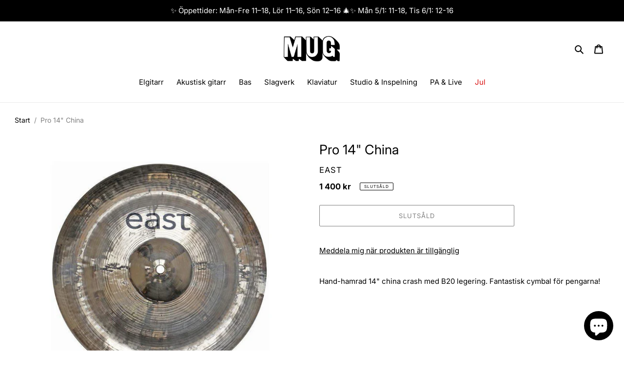

--- FILE ---
content_type: text/html; charset=utf-8
request_url: https://www.mug.se/products/pro-14-china
body_size: 106508
content:















<!doctype html>
<html class="no-js" lang="sv">
<head>

<style>


:root {
--bodyFont: Helvetica;
--bodyFontWeight: 400;
}
</style>

<script>
        var tapita_meta_page_title =  `East - Pro 14" China - Musik Utan Gränser`;
        var tapita_meta_page_description = ` Hand-hamrad 14' china crash med B20 legering. Fantastisk cymbal för pengarna!`;
        </script><!-- Added by AVADA SEO Suite -->
	
	<!-- /Added by AVADA SEO Suite -->
<!-- "snippets/limespot.liquid" was not rendered, the associated app was uninstalled -->
  <meta charset="utf-8">
  <meta http-equiv="X-UA-Compatible" content="IE=edge,chrome=1">
  <meta name="viewport" content="width=device-width,initial-scale=1">
  <meta name="theme-color" content="#000000">
  <link rel="canonical" href="https://www.mug.se/products/pro-14-china"><link rel="shortcut icon" href="//www.mug.se/cdn/shop/files/MUG_e2a95d62-c8c8-4049-bcbf-2b18b183809a_32x32.png?v=1613699843" type="image/png"><meta name="google-site-verification" content="PP5H0ovWqork16EAD9JF6HaLdufLPF8iAYwkHtgGScs" />


  <!-- Google Tag Manager -->
<script>(function(w,d,s,l,i){w[l]=w[l]||[];w[l].push({'gtm.start':
new Date().getTime(),event:'gtm.js'});var f=d.getElementsByTagName(s)[0],
j=d.createElement(s),dl=l!='dataLayer'?'&l='+l:'';j.async=true;j.src=
'https://www.googletagmanager.com/gtm.js?id='+i+dl;f.parentNode.insertBefore(j,f);
})(window,document,'script','dataLayer','GTM-5FK67DKG');</script>
<!-- End Google Tag Manager -->

  <script>
  var variantStock = {};
</script>
    
  <title>East - Pro 14" China - Musik Utan Gränser</title><meta name="description" content=" Hand-hamrad 14&#39; china crash med B20 legering. Fantastisk cymbal för pengarna!"><!-- /snippets/social-meta-tags.liquid -->




<meta property="og:site_name" content="Musik Utan Gränser">
<meta property="og:url" content="https://www.mug.se/products/pro-14-china">
<meta property="og:title" content="Pro 14" China">
<meta property="og:type" content="product">
<meta property="og:description" content=" Hand-hamrad 14' china crash med B20 legering. Fantastisk cymbal för pengarna!">

  <meta property="og:price:amount" content="1,400">
  <meta property="og:price:currency" content="SEK">

<meta property="og:image" content="http://www.mug.se/cdn/shop/products/pro-14-china-274867_1200x1200.jpg?v=1613766478">
<meta property="og:image:secure_url" content="https://www.mug.se/cdn/shop/products/pro-14-china-274867_1200x1200.jpg?v=1613766478">


<meta name="twitter:card" content="summary_large_image">
<meta name="twitter:title" content="Pro 14" China">
<meta name="twitter:description" content=" Hand-hamrad 14' china crash med B20 legering. Fantastisk cymbal för pengarna!">


  <link href="//www.mug.se/cdn/shop/t/7/assets/theme.scss.css?v=41865060699048322531764714266" rel="stylesheet" type="text/css" media="all" />

  <script>
    var theme = {
      breakpoints: {
        medium: 750,
        large: 990,
        widescreen: 1400
      },
      strings: {
        addToCart: "Lägg till i varukorgen",
        soldOut: "Slutsåld",
        unavailable: "Ej tillgänglig",
        regularPrice: "Ordinarie pris",
        salePrice: "Försäljningspris",
        sale: "Försäljning",
        fromLowestPrice: "Från [price]",
        vendor: "Säljare",
        showMore: "Visa mer",
        showLess: "Visa mindre",
        searchFor: "Sök efter",
        addressError: "Det gick inte att hitta den adressen",
        addressNoResults: "Inga resultat för den adressen",
        addressQueryLimit: "Du har överskridit användningsgränsen för Google API. Överväg att uppgradera till en \u003ca href=\"https:\/\/developers.google.com\/maps\/premium\/usage-limits\"\u003epremiumplan\u003c\/a\u003e.",
        authError: "Det gick inte att autentisera ditt Google Maps-konto.",
        newWindow: "Öppnas i ett nytt fönster.",
        external: "Öppnar extern webbplats.",
        newWindowExternal: "Öppnar extern webbplats i ett nytt fönster.",
        removeLabel: "Ta bort [product]",
        update: "Uppdatera",
        quantity: "Kvantitet",
        discountedTotal: "Rabatterad summa",
        regularTotal: "Regelbunden total",
        priceColumn: "Se priskolumn för rabatterade detaljer.",
        quantityMinimumMessage: "Kvantiteten måste vara 1 eller mer",
        cartError: "Ett fel uppstod när du uppdaterade din varukorg. Var god försök igen.",
        removedItemMessage: "Tog bort \u003cspan class=\"cart__removed-product-details\"\u003e([quantity]) [link]\u003c\/span\u003e från din kundvagn.",
        unitPrice: "Enhetspris",
        unitPriceSeparator: "per",
        oneCartCount: "1 artikel",
        otherCartCount: "[count] artiklar",
        quantityLabel: "Kvantitet: [count]",
        products: "Produkter",
        loading: "Laddar",
        number_of_results: "[result_number] av [results_count]",
        number_of_results_found: "[results_count] resultat hittades",
        one_result_found: "1 resultat hittades"
      },
      moneyFormat: "{{amount_no_decimals}} kr",
      moneyFormatWithCurrency: "{{amount_no_decimals}} SEK",
      settings: {
        predictiveSearchEnabled: true,
        predictiveSearchShowPrice: true,
        predictiveSearchShowVendor: true
      }
    }

    document.documentElement.className = document.documentElement.className.replace('no-js', 'js');
  </script><script src="//www.mug.se/cdn/shop/t/7/assets/lazysizes.js?v=94224023136283657951584884442" async="async"></script>
  <script src="//www.mug.se/cdn/shop/t/7/assets/vendor.js?v=85833464202832145531584884444" defer="defer"></script>
  <script src="//www.mug.se/cdn/shop/t/7/assets/theme.js?v=158938557278952963731680646586" defer="defer"></script>  
  
  



  
<script>window.performance && window.performance.mark && window.performance.mark('shopify.content_for_header.start');</script><meta name="google-site-verification" content="F09uZ30vi89hHxB8j-waK6m6Aigu8bHTsuYw5iBthHQ">
<meta name="google-site-verification" content="UyDJ7IlbP6HLYsX1AtnbsfMD277tE3tfCza6GdIeKVE">
<meta name="google-site-verification" content="Z8l1DnlDmTjunqr-4gjJV10WVUbUQOxIeOHu7jWAEUE">
<meta name="facebook-domain-verification" content="is1i88lleikt4sh853l8k7u74iavrw">
<meta name="facebook-domain-verification" content="5q7gzqhrjxbdf0m35qoq6n2bffeni1">
<meta id="shopify-digital-wallet" name="shopify-digital-wallet" content="/8483307620/digital_wallets/dialog">
<meta name="shopify-checkout-api-token" content="eb66891685f3e310e49a47a5c54806b9">
<link rel="alternate" hreflang="x-default" href="https://www.mug.se/products/pro-14-china">
<link rel="alternate" hreflang="sv" href="https://www.mug.se/products/pro-14-china">
<link rel="alternate" hreflang="en" href="https://www.mug.se/en/products/pro-14-china">
<link rel="alternate" type="application/json+oembed" href="https://www.mug.se/products/pro-14-china.oembed">
<script async="async" src="/checkouts/internal/preloads.js?locale=sv-SE"></script>
<script id="apple-pay-shop-capabilities" type="application/json">{"shopId":8483307620,"countryCode":"SE","currencyCode":"SEK","merchantCapabilities":["supports3DS"],"merchantId":"gid:\/\/shopify\/Shop\/8483307620","merchantName":"Musik Utan Gränser","requiredBillingContactFields":["postalAddress","email","phone"],"requiredShippingContactFields":["postalAddress","email","phone"],"shippingType":"shipping","supportedNetworks":["visa","maestro","masterCard","amex"],"total":{"type":"pending","label":"Musik Utan Gränser","amount":"1.00"},"shopifyPaymentsEnabled":true,"supportsSubscriptions":true}</script>
<script id="shopify-features" type="application/json">{"accessToken":"eb66891685f3e310e49a47a5c54806b9","betas":["rich-media-storefront-analytics"],"domain":"www.mug.se","predictiveSearch":true,"shopId":8483307620,"locale":"sv"}</script>
<script>var Shopify = Shopify || {};
Shopify.shop = "mug-musik-utan-granser.myshopify.com";
Shopify.locale = "sv";
Shopify.currency = {"active":"SEK","rate":"1.0"};
Shopify.country = "SE";
Shopify.theme = {"name":"MUG","id":79332376676,"schema_name":"Debut","schema_version":"16.5.1","theme_store_id":796,"role":"main"};
Shopify.theme.handle = "null";
Shopify.theme.style = {"id":null,"handle":null};
Shopify.cdnHost = "www.mug.se/cdn";
Shopify.routes = Shopify.routes || {};
Shopify.routes.root = "/";</script>
<script type="module">!function(o){(o.Shopify=o.Shopify||{}).modules=!0}(window);</script>
<script>!function(o){function n(){var o=[];function n(){o.push(Array.prototype.slice.apply(arguments))}return n.q=o,n}var t=o.Shopify=o.Shopify||{};t.loadFeatures=n(),t.autoloadFeatures=n()}(window);</script>
<script id="shop-js-analytics" type="application/json">{"pageType":"product"}</script>
<script defer="defer" async type="module" src="//www.mug.se/cdn/shopifycloud/shop-js/modules/v2/client.init-shop-cart-sync_Cy9eO0_O.sv.esm.js"></script>
<script defer="defer" async type="module" src="//www.mug.se/cdn/shopifycloud/shop-js/modules/v2/chunk.common_Bln0rL2T.esm.js"></script>
<script type="module">
  await import("//www.mug.se/cdn/shopifycloud/shop-js/modules/v2/client.init-shop-cart-sync_Cy9eO0_O.sv.esm.js");
await import("//www.mug.se/cdn/shopifycloud/shop-js/modules/v2/chunk.common_Bln0rL2T.esm.js");

  window.Shopify.SignInWithShop?.initShopCartSync?.({"fedCMEnabled":true,"windoidEnabled":true});

</script>
<script>(function() {
  var isLoaded = false;
  function asyncLoad() {
    if (isLoaded) return;
    isLoaded = true;
    var urls = ["https:\/\/api.omegatheme.com\/facebook-chat\/\/facebook-chat.js?shop=mug-musik-utan-granser.myshopify.com","https:\/\/cdn.nfcube.com\/instafeed-5d3f55a3ef4e85c2e72595338123d77d.js?shop=mug-musik-utan-granser.myshopify.com","https:\/\/s3.eu-west-1.amazonaws.com\/production-klarna-il-shopify-osm\/a6c5e37d3b587ca7438f15aa90b429b47085a035\/mug-musik-utan-granser.myshopify.com-1708598023686.js?shop=mug-musik-utan-granser.myshopify.com","https:\/\/cdn.shopify.com\/s\/files\/1\/0597\/3783\/3627\/files\/tptinstall.min.js?v=1718591634\u0026t=tapita-seo-script-tags\u0026shop=mug-musik-utan-granser.myshopify.com"];
    for (var i = 0; i < urls.length; i++) {
      var s = document.createElement('script');
      s.type = 'text/javascript';
      s.async = true;
      s.src = urls[i];
      var x = document.getElementsByTagName('script')[0];
      x.parentNode.insertBefore(s, x);
    }
  };
  if(window.attachEvent) {
    window.attachEvent('onload', asyncLoad);
  } else {
    window.addEventListener('load', asyncLoad, false);
  }
})();</script>
<script id="__st">var __st={"a":8483307620,"offset":3600,"reqid":"29dfcd3f-e5b5-47f4-90f7-ce49ba96b6d2-1768426463","pageurl":"www.mug.se\/products\/pro-14-china","u":"17c1ea4c5863","p":"product","rtyp":"product","rid":6250330521771};</script>
<script>window.ShopifyPaypalV4VisibilityTracking = true;</script>
<script id="captcha-bootstrap">!function(){'use strict';const t='contact',e='account',n='new_comment',o=[[t,t],['blogs',n],['comments',n],[t,'customer']],c=[[e,'customer_login'],[e,'guest_login'],[e,'recover_customer_password'],[e,'create_customer']],r=t=>t.map((([t,e])=>`form[action*='/${t}']:not([data-nocaptcha='true']) input[name='form_type'][value='${e}']`)).join(','),a=t=>()=>t?[...document.querySelectorAll(t)].map((t=>t.form)):[];function s(){const t=[...o],e=r(t);return a(e)}const i='password',u='form_key',d=['recaptcha-v3-token','g-recaptcha-response','h-captcha-response',i],f=()=>{try{return window.sessionStorage}catch{return}},m='__shopify_v',_=t=>t.elements[u];function p(t,e,n=!1){try{const o=window.sessionStorage,c=JSON.parse(o.getItem(e)),{data:r}=function(t){const{data:e,action:n}=t;return t[m]||n?{data:e,action:n}:{data:t,action:n}}(c);for(const[e,n]of Object.entries(r))t.elements[e]&&(t.elements[e].value=n);n&&o.removeItem(e)}catch(o){console.error('form repopulation failed',{error:o})}}const l='form_type',E='cptcha';function T(t){t.dataset[E]=!0}const w=window,h=w.document,L='Shopify',v='ce_forms',y='captcha';let A=!1;((t,e)=>{const n=(g='f06e6c50-85a8-45c8-87d0-21a2b65856fe',I='https://cdn.shopify.com/shopifycloud/storefront-forms-hcaptcha/ce_storefront_forms_captcha_hcaptcha.v1.5.2.iife.js',D={infoText:'Skyddas av hCaptcha',privacyText:'Integritet',termsText:'Villkor'},(t,e,n)=>{const o=w[L][v],c=o.bindForm;if(c)return c(t,g,e,D).then(n);var r;o.q.push([[t,g,e,D],n]),r=I,A||(h.body.append(Object.assign(h.createElement('script'),{id:'captcha-provider',async:!0,src:r})),A=!0)});var g,I,D;w[L]=w[L]||{},w[L][v]=w[L][v]||{},w[L][v].q=[],w[L][y]=w[L][y]||{},w[L][y].protect=function(t,e){n(t,void 0,e),T(t)},Object.freeze(w[L][y]),function(t,e,n,w,h,L){const[v,y,A,g]=function(t,e,n){const i=e?o:[],u=t?c:[],d=[...i,...u],f=r(d),m=r(i),_=r(d.filter((([t,e])=>n.includes(e))));return[a(f),a(m),a(_),s()]}(w,h,L),I=t=>{const e=t.target;return e instanceof HTMLFormElement?e:e&&e.form},D=t=>v().includes(t);t.addEventListener('submit',(t=>{const e=I(t);if(!e)return;const n=D(e)&&!e.dataset.hcaptchaBound&&!e.dataset.recaptchaBound,o=_(e),c=g().includes(e)&&(!o||!o.value);(n||c)&&t.preventDefault(),c&&!n&&(function(t){try{if(!f())return;!function(t){const e=f();if(!e)return;const n=_(t);if(!n)return;const o=n.value;o&&e.removeItem(o)}(t);const e=Array.from(Array(32),(()=>Math.random().toString(36)[2])).join('');!function(t,e){_(t)||t.append(Object.assign(document.createElement('input'),{type:'hidden',name:u})),t.elements[u].value=e}(t,e),function(t,e){const n=f();if(!n)return;const o=[...t.querySelectorAll(`input[type='${i}']`)].map((({name:t})=>t)),c=[...d,...o],r={};for(const[a,s]of new FormData(t).entries())c.includes(a)||(r[a]=s);n.setItem(e,JSON.stringify({[m]:1,action:t.action,data:r}))}(t,e)}catch(e){console.error('failed to persist form',e)}}(e),e.submit())}));const S=(t,e)=>{t&&!t.dataset[E]&&(n(t,e.some((e=>e===t))),T(t))};for(const o of['focusin','change'])t.addEventListener(o,(t=>{const e=I(t);D(e)&&S(e,y())}));const B=e.get('form_key'),M=e.get(l),P=B&&M;t.addEventListener('DOMContentLoaded',(()=>{const t=y();if(P)for(const e of t)e.elements[l].value===M&&p(e,B);[...new Set([...A(),...v().filter((t=>'true'===t.dataset.shopifyCaptcha))])].forEach((e=>S(e,t)))}))}(h,new URLSearchParams(w.location.search),n,t,e,['guest_login'])})(!0,!0)}();</script>
<script integrity="sha256-4kQ18oKyAcykRKYeNunJcIwy7WH5gtpwJnB7kiuLZ1E=" data-source-attribution="shopify.loadfeatures" defer="defer" src="//www.mug.se/cdn/shopifycloud/storefront/assets/storefront/load_feature-a0a9edcb.js" crossorigin="anonymous"></script>
<script data-source-attribution="shopify.dynamic_checkout.dynamic.init">var Shopify=Shopify||{};Shopify.PaymentButton=Shopify.PaymentButton||{isStorefrontPortableWallets:!0,init:function(){window.Shopify.PaymentButton.init=function(){};var t=document.createElement("script");t.src="https://www.mug.se/cdn/shopifycloud/portable-wallets/latest/portable-wallets.sv.js",t.type="module",document.head.appendChild(t)}};
</script>
<script data-source-attribution="shopify.dynamic_checkout.buyer_consent">
  function portableWalletsHideBuyerConsent(e){var t=document.getElementById("shopify-buyer-consent"),n=document.getElementById("shopify-subscription-policy-button");t&&n&&(t.classList.add("hidden"),t.setAttribute("aria-hidden","true"),n.removeEventListener("click",e))}function portableWalletsShowBuyerConsent(e){var t=document.getElementById("shopify-buyer-consent"),n=document.getElementById("shopify-subscription-policy-button");t&&n&&(t.classList.remove("hidden"),t.removeAttribute("aria-hidden"),n.addEventListener("click",e))}window.Shopify?.PaymentButton&&(window.Shopify.PaymentButton.hideBuyerConsent=portableWalletsHideBuyerConsent,window.Shopify.PaymentButton.showBuyerConsent=portableWalletsShowBuyerConsent);
</script>
<script>
  function portableWalletsCleanup(e){e&&e.src&&console.error("Failed to load portable wallets script "+e.src);var t=document.querySelectorAll("shopify-accelerated-checkout .shopify-payment-button__skeleton, shopify-accelerated-checkout-cart .wallet-cart-button__skeleton"),e=document.getElementById("shopify-buyer-consent");for(let e=0;e<t.length;e++)t[e].remove();e&&e.remove()}function portableWalletsNotLoadedAsModule(e){e instanceof ErrorEvent&&"string"==typeof e.message&&e.message.includes("import.meta")&&"string"==typeof e.filename&&e.filename.includes("portable-wallets")&&(window.removeEventListener("error",portableWalletsNotLoadedAsModule),window.Shopify.PaymentButton.failedToLoad=e,"loading"===document.readyState?document.addEventListener("DOMContentLoaded",window.Shopify.PaymentButton.init):window.Shopify.PaymentButton.init())}window.addEventListener("error",portableWalletsNotLoadedAsModule);
</script>

<script type="module" src="https://www.mug.se/cdn/shopifycloud/portable-wallets/latest/portable-wallets.sv.js" onError="portableWalletsCleanup(this)" crossorigin="anonymous"></script>
<script nomodule>
  document.addEventListener("DOMContentLoaded", portableWalletsCleanup);
</script>

<script id='scb4127' type='text/javascript' async='' src='https://www.mug.se/cdn/shopifycloud/privacy-banner/storefront-banner.js'></script><link id="shopify-accelerated-checkout-styles" rel="stylesheet" media="screen" href="https://www.mug.se/cdn/shopifycloud/portable-wallets/latest/accelerated-checkout-backwards-compat.css" crossorigin="anonymous">
<style id="shopify-accelerated-checkout-cart">
        #shopify-buyer-consent {
  margin-top: 1em;
  display: inline-block;
  width: 100%;
}

#shopify-buyer-consent.hidden {
  display: none;
}

#shopify-subscription-policy-button {
  background: none;
  border: none;
  padding: 0;
  text-decoration: underline;
  font-size: inherit;
  cursor: pointer;
}

#shopify-subscription-policy-button::before {
  box-shadow: none;
}

      </style>

<script>window.performance && window.performance.mark && window.performance.mark('shopify.content_for_header.end');</script><style type="text/css" id="nitro-fontify">
</style>


  
  <!-- XO-InsertCode -->



<!-- End: XO-InsertCode Header-->

<script type="text/javascript">
  //BOOSTER APPS COMMON JS CODE
  window.BoosterApps = window.BoosterApps || {};
  window.BoosterApps.common = window.BoosterApps.common || {};
  window.BoosterApps.common.shop = {
    permanent_domain: 'mug-musik-utan-granser.myshopify.com',
    currency: "SEK",
    money_format: "{{amount_no_decimals}} kr",
    id: 8483307620
  };
  
  window.BoosterApps.common.template = 'product';
  window.BoosterApps.common.cart = {"note":null,"attributes":{},"original_total_price":0,"total_price":0,"total_discount":0,"total_weight":0.0,"item_count":0,"items":[],"requires_shipping":false,"currency":"SEK","items_subtotal_price":0,"cart_level_discount_applications":[],"checkout_charge_amount":0};
  window.BoosterApps.common.apps = null;
  window.BoosterApps.cs_app_url = "/apps/ba_fb_app";

  for (i = 0; i < window.localStorage.length; i++) {
    var key = window.localStorage.key(i);
    if (key.slice(0,10) === "ba_msg_sub") {
      window.BoosterApps.can_update_cart = true;
    }
  }

  
    if (window.BoosterApps.common.template == 'product'){
      window.BoosterApps.common.product = {id: 6250330521771, price: 140000, handle: 'pro-14-china', available: false };
    }
  
</script>


  <!-- "snippets/shogun-head.liquid" was not rendered, the associated app was uninstalled -->

<!--begin-boost-pfs-filter-css-->
  <link rel="preload stylesheet" href="//www.mug.se/cdn/shop/t/7/assets/boost-pfs-instant-search.css?v=145968863963398769471752137494" as="style"><link href="//www.mug.se/cdn/shop/t/7/assets/boost-pfs-custom.css?v=50315062385027542421759314549" rel="stylesheet" type="text/css" media="all" />
<style data-id="boost-pfs-style">
    .boost-pfs-filter-option-title-text {font-size: 14px;font-weight: 400;text-transform: uppercase;}

   .boost-pfs-filter-tree-v .boost-pfs-filter-option-title-text:before {}
    .boost-pfs-filter-tree-v .boost-pfs-filter-option.boost-pfs-filter-option-collapsed .boost-pfs-filter-option-title-text:before {}
    .boost-pfs-filter-tree-h .boost-pfs-filter-option-title-heading:before {}

    .boost-pfs-filter-refine-by .boost-pfs-filter-option-title h3 {}

    .boost-pfs-filter-option-content .boost-pfs-filter-option-item-list .boost-pfs-filter-option-item button,
    .boost-pfs-filter-option-content .boost-pfs-filter-option-item-list .boost-pfs-filter-option-item .boost-pfs-filter-button,
    .boost-pfs-filter-option-range-amount input,
    .boost-pfs-filter-tree-v .boost-pfs-filter-refine-by .boost-pfs-filter-refine-by-items .refine-by-item,
    .boost-pfs-filter-refine-by-wrapper-v .boost-pfs-filter-refine-by .boost-pfs-filter-refine-by-items .refine-by-item,
    .boost-pfs-filter-refine-by .boost-pfs-filter-option-title,
    .boost-pfs-filter-refine-by .boost-pfs-filter-refine-by-items .refine-by-item>a,
    .boost-pfs-filter-refine-by>span,
    .boost-pfs-filter-clear,
    .boost-pfs-filter-clear-all{font-size: 15px;}
    .boost-pfs-filter-tree-h .boost-pfs-filter-pc .boost-pfs-filter-refine-by-items .refine-by-item .boost-pfs-filter-clear .refine-by-type,
    .boost-pfs-filter-refine-by-wrapper-h .boost-pfs-filter-pc .boost-pfs-filter-refine-by-items .refine-by-item .boost-pfs-filter-clear .refine-by-type {}

    .boost-pfs-filter-option-multi-level-collections .boost-pfs-filter-option-multi-level-list .boost-pfs-filter-option-item .boost-pfs-filter-button-arrow .boost-pfs-arrow:before,
    .boost-pfs-filter-option-multi-level-tag .boost-pfs-filter-option-multi-level-list .boost-pfs-filter-option-item .boost-pfs-filter-button-arrow .boost-pfs-arrow:before {}

    .boost-pfs-filter-refine-by-wrapper-v .boost-pfs-filter-refine-by .boost-pfs-filter-refine-by-items .refine-by-item .boost-pfs-filter-clear:after,
    .boost-pfs-filter-refine-by-wrapper-v .boost-pfs-filter-refine-by .boost-pfs-filter-refine-by-items .refine-by-item .boost-pfs-filter-clear:before,
    .boost-pfs-filter-tree-v .boost-pfs-filter-refine-by .boost-pfs-filter-refine-by-items .refine-by-item .boost-pfs-filter-clear:after,
    .boost-pfs-filter-tree-v .boost-pfs-filter-refine-by .boost-pfs-filter-refine-by-items .refine-by-item .boost-pfs-filter-clear:before,
    .boost-pfs-filter-refine-by-wrapper-h .boost-pfs-filter-pc .boost-pfs-filter-refine-by-items .refine-by-item .boost-pfs-filter-clear:after,
    .boost-pfs-filter-refine-by-wrapper-h .boost-pfs-filter-pc .boost-pfs-filter-refine-by-items .refine-by-item .boost-pfs-filter-clear:before,
    .boost-pfs-filter-tree-h .boost-pfs-filter-pc .boost-pfs-filter-refine-by-items .refine-by-item .boost-pfs-filter-clear:after,
    .boost-pfs-filter-tree-h .boost-pfs-filter-pc .boost-pfs-filter-refine-by-items .refine-by-item .boost-pfs-filter-clear:before {}
    .boost-pfs-filter-option-range-slider .noUi-value-horizontal {}

    .boost-pfs-filter-tree-mobile-button button,
    .boost-pfs-filter-top-sorting-mobile button {font-size: 16px !important;text-transform: uppercase !important;}
    .boost-pfs-filter-top-sorting-mobile button>span:after {}
  </style>
<!--end-boost-pfs-filter-css-->

























<div class="evm-wiser-popup-mainsection"></div>	<script id="nx8HmVar" type="text/javascript" >
    const NX8_HM_CURRENCY_FORMAT = "{{amount_no_decimals}} kr";
    const NX8_HM_LINKS = [{ id: "main-menu", title: "Main menu", items: ["/collections/senaste","/collections","/collections/akustiska-gitarrer","/collections/bas","/collections/elgitarrer","/collections/elgitarrer","/collections/elgitarrer","/collections/pa-live",], },{ id: "footer", title: "Footer menu", items: ["/pages/butiken","/pages/omoss","/pages/serviceverkstad","/policies/terms-of-service","/policies/shipping-policy","/policies/refund-policy","/policies/privacy-policy",], },{ id: "265771221092-child-f59f36e86c3e9aee164fb527b44115da-legacy-studio", title: "Studio", items: ["/collections/inspelning","/collections/lyssning","/collections/mobilt-podcast","/collections/tillbehor-for-studio",], },{ id: "265771188324-child-c62883224c06f47f23082264a95d6ce2-legacy-klaviatur", title: "Klaviatur", items: ["/collections/digital-pianon","/collections/keyboard","/collections/synth","/collections/tillbehor-for-syntar",], },{ id: "265768173668-child-110106922e01a914db12e1a618528529-legacy-slagverk", title: "Slagverk", items: ["/collections/akustiska-trummor-1","/collections/digitala-trummor","/collections/percussion","/collections/tillbehor-for-trummor",], },{ id: "265771286628-child-cab0c2b7a263806d7aa9939da0050c08-legacy-pa-live", title: "PA & Live", items: ["/collections/pa-hogtalare","/collections/mixers-for-pa-live","/collections/mikrofoner-1","/collections/dj","/collections/pa-tillbehor",], },{ id: "392717664427-child-c4be6cbbd5543ea862ea10e7782476b7-legacy-elgitarr", title: "Elgitarr", items: ["/collections/elgitarrer","/collections/gitarrforstarkare","/collections/gitarreffekter","/collections/elgitarrstrangar","/collections/tillbehor-for-gitarrer",], },{ id: "554967728477-child-330d216c2c7d37f8937abe07d34840e8-legacy-tillbehor", title: "Tillbehör", items: ["/collections/axelband","/collections/bagar-case-elgitarr","/collections/bocker-och-noter","/collections/capo","/collections/gitarrvard-elgitarr","/collections/munspel","/collections/pickuper-till-gitarr","/collections/plektrum","/collections/stativ-hangare-elgitarr","/collections/stamapparater","/collections/slideror","/collections/kablar-for-stranginstrument","/collections/pedalbord","/collections/powersupply","/collections/gitarrtillbehor-delar","/collections/tradlosa-gitarrsystem","/collections/ovrigt-stranginstrument",], },{ id: "554968219997-child-fdf9b51739734396f8ecea2229ecfeab-legacy-akustisk-gitarr", title: "Akustisk gitarr", items: ["/collections/akustiska-gitarrer","/collections/banjo","/collections/strakinstrument","/collections/mandolin","/collections/ukuleler","/collections/alla-akustiska-strangar","/collections/tillbehor-for-akustisk-gitarr",], },{ id: "554968416605-child-5e9bb3352c60370c4294fed66682115f-legacy-strangar", title: "Strängar", items: ["https://www.mug.se/collections/alla-akustiska-strangar","/collections/banjostrangar","/collections/ukulelestrangar","/collections/ovriga-strangar",], },{ id: "554968580445-child-8616ca97098d2d7fb128137f2e40b85c-legacy-tillbehor", title: "Tillbehör", items: ["/collections/axelband","/collections/bagar-case-akustisk-gitarr","/collections/bocker-och-noter","/collections/capo","/collections/munspel","https://www.mug.se/collections/pickuper-till-gitarr?pf_t_typ=typ%3A+Akustisk","/collections/plektrum","/collections/stativ-hangare-stranginstrument","/collections/tradlosa-gitarrsystem","/collections/akustiskforstarkare","/collections/gitarrvard","/collections/ovrigt-akustisk-gitarr",], },{ id: "554968973661-child-e70a32bd0a789d721390365611ccb268-legacy-bas", title: "Bas", items: ["/collections/elbasar","/collections/akustiska-basar","/collections/basforstarkare","/collections/baseffekter","/collections/basstrangar","/collections/tillbehor-for-bas",], },{ id: "554969170269-child-efc021bac1997de3947c01007b3873bf-legacy-tillbehor", title: "Tillbehör", items: ["/collections/axelband","/collections/bagar-case-bas","/collections/bocker-och-noter","/collections/kablar-for-stranginstrument","/collections/plektrum","https://www.mug.se/collections/pickuper-till-gitarr?pf_t_typ=typ%3A+Bas","/collections/stativ-hanage-bas","/collections/ovrigt-bas",], },{ id: "554969399645-child-9b268fa74ed9294498e3981bb50971e8-legacy-akustiska-trummor", title: "Akustiska trummor", items: ["/collections/akustiska-trumset","/collections/cymbaler","/collections/trumskinn","/collections/virveltrumma","/collections/bastrummor",], },{ id: "554969596253-child-a5f5f4664cf834e90c13638b9d9ddefa-legacy-digitala-trummor", title: "Digitala trummor", items: ["/collections/akustiska-trummor","/collections/digitala-pads",], },{ id: "554969694557-child-7a1cd35d67c6c71bc4bf7d57a26247a0-legacy-percussion", title: "Percussion", items: ["/collections/bongos-och-congas","/collections/cabasa","/collections/cajon","/collections/guiro","/collections/djembe","/collections/handtrummor","/collections/kalimba","/collections/kazoo","/collections/koklockor","/collections/ljudhealing-meditation","/collections/shakers","/collections/tamburin","/collections/timbales","/collections/tongue-drum-handpan","/collections/xylofoner",], },{ id: "554970153309-child-d5d934171e5249b0d699ae68d21fe9da-legacy-tillbehor", title: "Tillbehör", items: ["/collections/bagar-case-for-slagverk","/collections/bocker-och-noter","/collections/dampmaterial-for-slagverk","/collections/horlurar-for-slagverk","/collections/metronomer","/collections/stolar-och-pallar","/collections/reservdelar-for-slagverk","/collections/skotsel-verktyg","/collections/stativ","/collections/stamnycklar","/collections/trummattor","/collections/trumpedaler","/collections/trumstockar","/collections/ovningsplattor","/collections/ovrigt-slagverk",], },{ id: "554970644829-child-7bf1ee5040d0fd0033ccc57b19391787-legacy-digitalpianon", title: "Digitalpianon", items: ["/collections/digital-pianon","/collections/stagepiano","/collections/mobelpiano",], },{ id: "554970743133-child-2d8dd985b047667953c89a8a630f8f81-legacy-keyboard", title: "Keyboard", items: ["/collections/keyboard","/collections/usb-midi-klaviatur","/collections/workstation",], },{ id: "554970874205-child-9e31dbd7c2ede6e65629e500ae36f2c7-legacy-synthar-moduler", title: "Synthar & moduler", items: ["/collections/synth","/collections/samplers","/collections/trummaskiner","/collections/sequencers",], },{ id: "554971038045-child-56731853ea754e158cfb51a0cf58d816-legacy-tillbehor", title: "Tillbehör", items: ["/collections/batterier","/collections/belysning-for-klaviatur","/collections/bocker-och-noter","/collections/melodica","/collections/noter-for-klaviatur","/collections/notstall","/collections/pallar-for-klaviatur","/collections/pedaler-for-klaviatur","/collections/stativ-1","/collections/stromadaptrar-for-klaviatur","/collections/vaskor-fodral-for-klaviatur","/collections/ovrigt-for-klaviatur",], },{ id: "554971431261-child-53be1cb84714499bce20cba438692cd2-legacy-inspelning", title: "Inspelning", items: ["/collections/controllers","/collections/ljudkort","/collections/mixerbord-summering","/collections/mjukvara","/collections/portabel-inspelning","/collections/preamps-outboard-di","/collections/mikrofoner-studio",], },{ id: "554971693405-child-34c5b6db95c1b01e1f910d2a1cef91f5-legacy-lyssning", title: "Lyssning", items: ["/collections/horlurar","/collections/studiomonitorer","/collections/subbasar",], },{ id: "554971824477-child-c42a38c909328fec0db8ea9adfb6436a-legacy-mobilt-podcast", title: "Mobilt & podcast", items: ["/collections/podcast","/collections/ios-android",], },{ id: "554972021085-child-ed195e1999a3af5d5f5a926040de52f1-legacy-tillbehor", title: "Tillbehör", items: ["/collections/akustikmaterial","/collections/konverterare","/collections/puffskydd-for-studio","/collections/kablar-for-studio","/collections/ovrigt-for-studio",], },{ id: "554972217693-child-945637612b9387d687170531d3d4d60a-legacy-pa-hogtalare", title: "PA & högtalare", items: ["/collections/aktiva-hogtalare-for-pa","/collections/kompakt-pa","/collections/monitorer-for-pa-live","/collections/in-ear-system",], },{ id: "554972381533-child-59b9d442aa59bbc1eb4a5701633385b9-legacy-mikrofoner", title: "Mikrofoner", items: ["/collections/headset-myggor","/collections/mikrofoner","/collections/usb-mikrofoner",], },{ id: "554972512605-child-2f70b4b16969ea99d598e4c7117de886-legacy-tillbehor", title: "Tillbehör", items: ["/collections/di-line-boxar","/collections/pa-stativ","/collections/gitarrkablar","/collections/mikrofonstativ",], },{ id: "customer-account-main-menu", title: "Kundkontots huvudmeny", items: ["/","https://shopify.com/8483307620/account/orders?locale=sv&region_country=SE",], },{ id: "554971922781-child-15526afc9f01b8e0dca26ad2ad2e1d9b-legacy-dj", title: "DJ", items: ["/collections/controllers-dj","/collections/mixers-dj",], },{ id: "main-menu-copy", title: "Main menu (copy)", items: ["/collections","/collections/akustiska-gitarrer","/collections/bas","/collections/elgitarrer","/collections/elgitarrer","/collections/elgitarrer","/collections/pa-live",], },{ id: "776864596317-child-7c436a1d78df768a561ea3119cf90180-legacy-elgitarr", title: "Elgitarr", items: ["/collections/elgitarrer","/collections/gitarrforstarkare","/collections/gitarreffekter","/collections/elgitarrstrangar","/collections/tillbehor-for-gitarrer",], },{ id: "776864760157-child-480f4ccb1bf92f6a9f9d992628b32734-legacy-tillbehor", title: "Tillbehör", items: ["/collections/axelband","/collections/bagar-case-elgitarr","/collections/capo","/collections/gitarrvard-elgitarr","/collections/munspel","/collections/pickuper-till-gitarr","/collections/plektrum","/collections/stativ-hangare-elgitarr","/collections/stamapparater","/collections/slideror","/collections/kablar-for-stranginstrument","/collections/pedalbord","/collections/powersupply","/collections/gitarrtillbehor-delar","/collections/tradlosa-gitarrsystem","/collections/ovrigt-stranginstrument",], },{ id: "776865317213-child-cd10d64282e2e06abc7835592586635c-legacy-akustisk-gitarr", title: "Akustisk gitarr", items: ["/collections/akustiska-gitarrer","/collections/banjo","/collections/strakinstrument","/collections/mandolin","/collections/ukuleler","/collections/alla-akustiska-strangar","/collections/tillbehor-for-akustisk-gitarr",], },{ id: "776865513821-child-1ddec787b1d707c5ad21df00e2fbdfbb-legacy-strangar", title: "Strängar", items: ["https://www.mug.se/collections/alla-akustiska-strangar","/collections/banjostrangar","/collections/ukulelestrangar","/collections/ovriga-strangar",], },{ id: "776865677661-child-da70408052b99db0fb5e999516f37d2e-legacy-tillbehor", title: "Tillbehör", items: ["/collections/stativ-hangare-stranginstrument","/collections/bagar-case-akustisk-gitarr","/collections/plektrum","/collections/axelband","/collections/capo","/collections/munspel","https://www.mug.se/collections/pickuper-till-gitarr?pf_t_typ=typ%3A+Akustisk","/collections/tradlosa-gitarrsystem","/collections/akustiskforstarkare","/collections/gitarrvard","/collections/ovrigt-akustisk-gitarr",], },{ id: "776866070877-child-9c251fb54f0c935e6ce99e3c294d8c63-legacy-bas", title: "Bas", items: ["/collections/elbasar","/collections/akustiska-basar","/collections/basforstarkare","/collections/baseffekter","/collections/basstrangar","/collections/tillbehor-for-bas",], },{ id: "776866267485-child-bdb570361e141860c3636afa088c8d25-legacy-tillbehor", title: "Tillbehör", items: ["/collections/axelband","/collections/bagar-case-bas","/collections/kablar-for-stranginstrument","/collections/plektrum","https://www.mug.se/collections/pickuper-till-gitarr?pf_t_typ=typ%3A+Bas","/collections/stativ-hanage-bas","/collections/ovrigt-bas",], },{ id: "776866529629-child-660ccc6a25635a230fd35a95df7949b4-legacy-slagverk", title: "Slagverk", items: ["/collections/akustiska-trummor-1","/collections/digitala-trummor","/collections/percussion","/collections/tillbehor-for-trummor",], },{ id: "776866562397-child-ba2a872cf9ec75f7c2cf0372d8fee2b1-legacy-akustiska-trummor", title: "Akustiska trummor", items: ["/collections/akustiska-trumset","/collections/cymbaler","/collections/trumskinn","/collections/virveltrumma","/collections/bastrummor",], },{ id: "776866759005-child-3224ae660b8c97d55b948d227810d79f-legacy-digitala-trummor", title: "Digitala trummor", items: ["/collections/akustiska-trummor","/collections/digitala-pads",], },{ id: "776866857309-child-22625b546134c7e0db7a5487c60a2125-legacy-percussion", title: "Percussion", items: ["/collections/bongos-och-congas","/collections/cabasa","/collections/cajon","/collections/djembe","/collections/handtrummor","/collections/kalimba","/collections/kazoo","/collections/koklockor","/collections/ljudhealing-meditation","/collections/shakers","/collections/tamburin","/collections/timbales","/collections/tongue-drum-handpan","/collections/xylofoner",], },{ id: "776867348829-child-bd2350b20aee9b9afce2fd40401309d7-legacy-tillbehor", title: "Tillbehör", items: ["/collections/bagar-case-for-slagverk","/collections/dampmaterial-for-slagverk","/collections/horlurar-for-slagverk","/collections/metronomer","/collections/stolar-och-pallar","/collections/reservdelar-for-slagverk","/collections/skotsel-verktyg","/collections/stativ","/collections/stamnycklar","/collections/trummattor","/collections/trumpedaler","/collections/trumstockar","/collections/ovningsplattor","/collections/ovrigt-slagverk",], },{ id: "776867840349-child-de0add50716edef633f29317cd5f146f-legacy-klaviatur", title: "Klaviatur", items: ["/collections/digital-pianon","/collections/keyboard","/collections/synth","/collections/tillbehor-for-syntar",], },{ id: "776867873117-child-d74e9c7748d22b9054da90b1427e768d-legacy-digitalpianon", title: "Digitalpianon", items: ["/collections/stagepiano","/collections/mobelpiano",], },{ id: "776867971421-child-16f5a2758f186a2c5412642960a38d93-legacy-keyboard", title: "Keyboard", items: ["/collections/keyboard","/collections/usb-midi-klaviatur","/collections/workstation",], },{ id: "776868102493-child-0111b0114dbb108cdd4fb23d53f7f83c-legacy-synthar-moduler", title: "Synthar & moduler", items: ["/collections/synth","/collections/samplers","/collections/trummaskiner","/collections/sequencers",], },{ id: "776868266333-child-1f15968d94f1a954f11b44eaf70ae1f6-legacy-tillbehor", title: "Tillbehör", items: ["/collections/batterier","/collections/belysning-for-klaviatur","/collections/melodica","/collections/noter-for-klaviatur","/collections/notstall","/collections/pallar-for-klaviatur","/collections/pedaler-for-klaviatur","/collections/stativ","/collections/stromadaptrar-for-klaviatur","/collections/vaskor-fodral-for-klaviatur","/collections/ovrigt-for-klaviatur",], },{ id: "776868659549-child-3ad06cb3c1482835da3727d36aa05f75-legacy-studio-inspelning", title: "Studio & Inspelning", items: ["/collections/inspelning","/collections/lyssning","/collections/mobilt-podcast","/collections/tillbehor-for-studio",], },{ id: "776868692317-child-2c49591d7d6883bfd8e78d1744c50352-legacy-inspelning", title: "Inspelning", items: ["/collections/controllers","/collections/ljudkort","/collections/mixerbord-summering","/collections/mjukvara","/collections/portabel-inspelning","/collections/preamps-outboard-di","/collections/mikrofoner-studio",], },{ id: "776868954461-child-320f101dccae7316db49f07031222fb5-legacy-lyssning", title: "Lyssning", items: ["/collections/horlurar","/collections/studiomonitorer","/collections/subbasar",], },{ id: "776869085533-child-eefb9078555905bc8fdeb18f5e5ac518-legacy-mobilt-podcast", title: "Mobilt & podcast", items: ["/collections/podcast","/collections/ios-android",], },{ id: "776869183837-child-38f5e34d5622180c6a2562bb60675e2a-legacy-tillbehor", title: "Tillbehör", items: ["/collections/akustikmaterial","/collections/konverterare","/collections/puffskydd-for-studio","/collections/kablar-for-studio","/collections/ovrigt-for-studio",], },{ id: "776869380445-child-be5de9a5be879d97105ad0d998d77625-legacy-pa-live", title: "PA & Live", items: ["/collections/pa-hogtalare","/collections/mixers-for-pa-live","/collections/mikrofoner-1","/collections/dj","/collections/pa-tillbehor",], },{ id: "776869413213-child-d264e90bb2c732a28c8452200bf70ed0-legacy-pa-hogtalare", title: "PA & högtalare", items: ["/collections/aktiva-hogtalare-for-pa","/collections/kompakt-pa","/collections/monitorer-for-pa-live","/collections/in-ear-system",], },{ id: "776869609821-child-b2484d164f2f577f655d01fa113ad2d1-legacy-mikrofoner", title: "Mikrofoner", items: ["/collections/headset-myggor","/collections/mikrofoner","/collections/usb-mikrofoner",], },{ id: "776869740893-child-89c21958ccdedfef3af925c672f695f1-legacy-dj", title: "DJ", items: ["/collections/controllers-dj","/collections/mixers-dj",], },{ id: "776869839197-child-0cec2bca2f69e75c7e1bfa2f1b0967e0-legacy-tillbehor", title: "Tillbehör", items: ["/collections/di-line-boxar","/collections/pa-stativ","/collections/gitarrkablar","/collections/mikrofonstativ",], },{ id: "announcements-menu", title: "announcements-menu", items: ["/products/mug-presentkort","#","/pages/serviceverkstad","/pages/kontakt",], },];
    window.nx8HmCurrencyFormat = NX8_HM_CURRENCY_FORMAT;
    window.nx8HmLinks = NX8_HM_LINKS;
</script>
<script type="text/javascript" src="//www.mug.se/cdn/shop/t/7/assets/nx8_hm_data.js?v=42847455794171179941687101336"></script>

  





  <script src="//www.mug.se/cdn/shop/t/7/assets/qikify-auto-hide.js?v=100155469330614306991700030754" type="text/javascript"></script>
<!-- BEGIN app block: shopify://apps/boost-ai-search-filter/blocks/instant-search-app-embedded/7fc998ae-a150-4367-bab8-505d8a4503f7 --><script type="text/javascript">(function a(){!window.boostWidgetIntegration&&(window.boostWidgetIntegration={});const b=window.boostWidgetIntegration;!b.taeSettings&&(b.taeSettings={});const c=b.taeSettings;c.instantSearch={enabled:!0}})()</script><!-- END app block --><!-- BEGIN app block: shopify://apps/instant-section-page-builder/blocks/instant_core/927e19d9-4e68-41db-99c7-d8debdc1f80d -->
<script>
window.Instant = {
  initialized: true,
  initializedAppEmbed: true,
  initializedVersion: 'latest',
  swiperScriptUrl: 'https://cdn.shopify.com/extensions/019b2cf5-2e86-77cc-b5eb-c959fcabf4cf/instant-shopify-65/assets/swiper-bundle.min.js'
};
</script>

<!-- END app block --><!-- BEGIN app block: shopify://apps/boost-ai-search-filter/blocks/boost-sd-ssr/7fc998ae-a150-4367-bab8-505d8a4503f7 --><script type="text/javascript">"use strict";(()=>{var __typeError=msg=>{throw TypeError(msg)};var __accessCheck=(obj,member,msg)=>member.has(obj)||__typeError("Cannot "+msg);var __privateGet=(obj,member,getter)=>(__accessCheck(obj,member,"read from private field"),getter?getter.call(obj):member.get(obj));var __privateAdd=(obj,member,value)=>member.has(obj)?__typeError("Cannot add the same private member more than once"):member instanceof WeakSet?member.add(obj):member.set(obj,value);var __privateSet=(obj,member,value,setter)=>(__accessCheck(obj,member,"write to private field"),setter?setter.call(obj,value):member.set(obj,value),value);var __privateMethod=(obj,member,method)=>(__accessCheck(obj,member,"access private method"),method);function mergeDeepMutate(target,...sources){if(!target)return target;if(sources.length===0)return target;const isObject=obj=>!!obj&&typeof obj==="object";const isPlainObject=obj=>{if(!isObject(obj))return false;const proto=Object.getPrototypeOf(obj);return proto===Object.prototype||proto===null};for(const source of sources){if(!source)continue;for(const key in source){const sourceValue=source[key];if(!(key in target)){target[key]=sourceValue;continue}const targetValue=target[key];if(Array.isArray(targetValue)&&Array.isArray(sourceValue)){target[key]=targetValue.concat(...sourceValue)}else if(isPlainObject(targetValue)&&isPlainObject(sourceValue)){target[key]=mergeDeepMutate(targetValue,sourceValue)}else{target[key]=sourceValue}}}return target}var _config,_dataObjects,_modules,_cachedModulesByConstructor,_status,_cachedEventListeners,_registryBlockListeners,_readyListeners,_blocks,_Application_instances,extendAppConfigFromModules_fn,extendAppConfigFromGlobalVariables_fn,initializeDataObjects_fn,resetBlocks_fn,loadModuleEventListeners_fn;var Application=class{constructor(config,dataObjects){__privateAdd(this,_Application_instances);__privateAdd(this,_config);__privateAdd(this,_dataObjects);__privateAdd(this,_modules,[]);__privateAdd(this,_cachedModulesByConstructor,new Map);__privateAdd(this,_status,"created");__privateAdd(this,_cachedEventListeners,{});__privateAdd(this,_registryBlockListeners,[]);__privateAdd(this,_readyListeners,[]);this.mode="production";this.logLevel=1;__privateAdd(this,_blocks,{});const boostWidgetIntegration=window.boostWidgetIntegration;__privateSet(this,_config,config||{logLevel:boostWidgetIntegration?.config?.logLevel,env:"production"});this.logLevel=__privateGet(this,_config).logLevel??(this.mode==="production"?2:this.logLevel);if(__privateGet(this,_config).logLevel==null){__privateGet(this,_config).logLevel=this.logLevel}__privateSet(this,_dataObjects,dataObjects||{});this.logger={debug:(...args)=>{if(this.logLevel<=0){console.debug("Boost > [DEBUG] ",...args)}},info:(...args)=>{if(this.logLevel<=1){console.info("Boost > [INFO] ",...args)}},warn:(...args)=>{if(this.logLevel<=2){console.warn("Boost > [WARN] ",...args)}},error:(...args)=>{if(this.logLevel<=3){console.error("Boost > [ERROR] ",...args)}}}}get blocks(){return __privateGet(this,_blocks)}get config(){return __privateGet(this,_config)}get dataObjects(){return __privateGet(this,_dataObjects)}get status(){return __privateGet(this,_status)}get modules(){return __privateGet(this,_modules)}bootstrap(){if(__privateGet(this,_status)==="bootstrapped"){this.logger.warn("Application already bootstrapped");return}if(__privateGet(this,_status)==="started"){this.logger.warn("Application already started");return}__privateMethod(this,_Application_instances,loadModuleEventListeners_fn).call(this);this.dispatchLifecycleEvent({name:"onBeforeAppBootstrap",payload:null});if(__privateGet(this,_config)?.customization?.app?.onBootstrap){__privateGet(this,_config).customization.app.onBootstrap(this)}__privateMethod(this,_Application_instances,extendAppConfigFromModules_fn).call(this);__privateMethod(this,_Application_instances,extendAppConfigFromGlobalVariables_fn).call(this);__privateMethod(this,_Application_instances,initializeDataObjects_fn).call(this);this.assignGlobalVariables();__privateSet(this,_status,"bootstrapped");this.dispatchLifecycleEvent({name:"onAppBootstrap",payload:null})}async initModules(){await Promise.all(__privateGet(this,_modules).map(async module=>{if(!module.shouldInit()){this.logger.info("Module not initialized",module.constructor.name,"shouldInit returned false");return}module.onBeforeModuleInit?.();this.dispatchLifecycleEvent({name:"onBeforeModuleInit",payload:{module}});this.logger.info(`Initializing ${module.constructor.name} module`);try{await module.init();this.dispatchLifecycleEvent({name:"onModuleInit",payload:{module}})}catch(error){this.logger.error(`Error initializing module ${module.constructor.name}:`,error);this.dispatchLifecycleEvent({name:"onModuleError",payload:{module,error:error instanceof Error?error:new Error(String(error))}})}}))}getModule(constructor){const module=__privateGet(this,_cachedModulesByConstructor).get(constructor);if(module&&!module.shouldInit()){return void 0}return module}getModuleByName(name){const module=__privateGet(this,_modules).find(mod=>{const ModuleClass=mod.constructor;return ModuleClass.moduleName===name});if(module&&!module.shouldInit()){return void 0}return module}registerBlock(block){if(!block.id){this.logger.error("Block id is required");return}const blockId=block.id;if(__privateGet(this,_blocks)[blockId]){this.logger.error(`Block with id ${blockId} already exists`);return}__privateGet(this,_blocks)[blockId]=block;if(window.boostWidgetIntegration.blocks){window.boostWidgetIntegration.blocks[blockId]=block}this.dispatchLifecycleEvent({name:"onRegisterBlock",payload:{block}});__privateGet(this,_registryBlockListeners).forEach(listener=>{try{listener(block)}catch(error){this.logger.error("Error in registry block listener:",error)}})}addRegistryBlockListener(listener){__privateGet(this,_registryBlockListeners).push(listener);Object.values(__privateGet(this,_blocks)).forEach(block=>{try{listener(block)}catch(error){this.logger.error("Error in registry block listener for existing block:",error)}})}removeRegistryBlockListener(listener){const index=__privateGet(this,_registryBlockListeners).indexOf(listener);if(index>-1){__privateGet(this,_registryBlockListeners).splice(index,1)}}onReady(handler){if(__privateGet(this,_status)==="started"){try{handler()}catch(error){this.logger.error("Error in ready handler:",error)}}else{__privateGet(this,_readyListeners).push(handler)}}assignGlobalVariables(){if(!window.boostWidgetIntegration){window.boostWidgetIntegration={}}Object.assign(window.boostWidgetIntegration,{TAEApp:this,config:this.config,dataObjects:__privateGet(this,_dataObjects),blocks:this.blocks})}async start(){this.logger.info("Application starting");this.bootstrap();this.dispatchLifecycleEvent({name:"onBeforeAppStart",payload:null});await this.initModules();__privateSet(this,_status,"started");this.dispatchLifecycleEvent({name:"onAppStart",payload:null});__privateGet(this,_readyListeners).forEach(listener=>{try{listener()}catch(error){this.logger.error("Error in ready listener:",error)}});if(__privateGet(this,_config)?.customization?.app?.onStart){__privateGet(this,_config).customization.app.onStart(this)}}destroy(){if(__privateGet(this,_status)!=="started"){this.logger.warn("Application not started yet");return}__privateGet(this,_modules).forEach(module=>{this.dispatchLifecycleEvent({name:"onModuleDestroy",payload:{module}});module.destroy()});__privateSet(this,_modules,[]);__privateMethod(this,_Application_instances,resetBlocks_fn).call(this);__privateSet(this,_status,"destroyed");this.dispatchLifecycleEvent({name:"onAppDestroy",payload:null})}setLogLevel(level){this.logLevel=level;this.updateConfig({logLevel:level})}loadModule(ModuleConstructor){if(!ModuleConstructor){return this}const app=this;const moduleInstance=new ModuleConstructor(app);if(__privateGet(app,_cachedModulesByConstructor).has(ModuleConstructor)){this.logger.warn(`Module ${ModuleConstructor.name} already loaded`);return app}__privateGet(this,_modules).push(moduleInstance);__privateGet(this,_cachedModulesByConstructor).set(ModuleConstructor,moduleInstance);this.logger.info(`Module ${ModuleConstructor.name} already loaded`);return app}updateConfig(newConfig){if(typeof newConfig==="function"){__privateSet(this,_config,newConfig(__privateGet(this,_config)))}else{mergeDeepMutate(__privateGet(this,_config),newConfig)}return this.config}dispatchLifecycleEvent(event){switch(event.name){case"onBeforeAppBootstrap":this.triggerEvent("onBeforeAppBootstrap",event);break;case"onAppBootstrap":this.logger.info("Application bootstrapped");this.triggerEvent("onAppBootstrap",event);break;case"onBeforeModuleInit":this.triggerEvent("onBeforeModuleInit",event);break;case"onModuleInit":this.logger.info(`Module ${event.payload.module.constructor.name} initialized`);this.triggerEvent("onModuleInit",event);break;case"onModuleDestroy":this.logger.info(`Module ${event.payload.module.constructor.name} destroyed`);this.triggerEvent("onModuleDestroy",event);break;case"onBeforeAppStart":this.triggerEvent("onBeforeAppStart",event);break;case"onAppStart":this.logger.info("Application started");this.triggerEvent("onAppStart",event);break;case"onAppDestroy":this.logger.info("Application destroyed");this.triggerEvent("onAppDestroy",event);break;case"onAppError":this.logger.error("Application error",event.payload.error);this.triggerEvent("onAppError",event);break;case"onModuleError":this.logger.error("Module error",event.payload.module.constructor.name,event.payload.error);this.triggerEvent("onModuleError",event);break;case"onRegisterBlock":this.logger.info(`Block registered with id: ${event.payload.block.id}`);this.triggerEvent("onRegisterBlock",event);break;default:this.logger.warn("Unknown lifecycle event",event);break}}triggerEvent(eventName,event){const eventListeners=__privateGet(this,_cachedEventListeners)[eventName];if(eventListeners){eventListeners.forEach(listener=>{try{if(eventName==="onRegisterBlock"&&event.payload&&"block"in event.payload){listener(event.payload.block)}else{listener(event)}}catch(error){this.logger.error(`Error in event listener for ${eventName}:`,error,"Event data:",event)}})}}};_config=new WeakMap;_dataObjects=new WeakMap;_modules=new WeakMap;_cachedModulesByConstructor=new WeakMap;_status=new WeakMap;_cachedEventListeners=new WeakMap;_registryBlockListeners=new WeakMap;_readyListeners=new WeakMap;_blocks=new WeakMap;_Application_instances=new WeakSet;extendAppConfigFromModules_fn=function(){__privateGet(this,_modules).forEach(module=>{const extendAppConfig=module.extendAppConfig;if(extendAppConfig){mergeDeepMutate(__privateGet(this,_config),extendAppConfig)}})};extendAppConfigFromGlobalVariables_fn=function(){const initializedGlobalConfig=window.boostWidgetIntegration?.config;if(initializedGlobalConfig){mergeDeepMutate(__privateGet(this,_config),initializedGlobalConfig)}};initializeDataObjects_fn=function(){__privateGet(this,_modules).forEach(module=>{const dataObject=module.dataObject;if(dataObject){mergeDeepMutate(__privateGet(this,_dataObjects),dataObject)}})};resetBlocks_fn=function(){this.logger.info("Resetting all blocks");__privateSet(this,_blocks,{})};loadModuleEventListeners_fn=function(){__privateSet(this,_cachedEventListeners,{});const eventNames=["onBeforeAppBootstrap","onAppBootstrap","onModuleInit","onModuleDestroy","onBeforeAppStart","onAppStart","onAppDestroy","onAppError","onModuleError","onRegisterBlock"];__privateGet(this,_modules).forEach(module=>{eventNames.forEach(eventName=>{const eventListener=(...args)=>{if(this.status==="bootstrapped"||this.status==="started"){if(!module.shouldInit())return}return module[eventName]?.(...args)};if(typeof eventListener==="function"){if(!__privateGet(this,_cachedEventListeners)[eventName]){__privateGet(this,_cachedEventListeners)[eventName]=[]}if(eventName==="onRegisterBlock"){__privateGet(this,_cachedEventListeners)[eventName]?.push((block=>{eventListener.call(module,block)}))}else{__privateGet(this,_cachedEventListeners)[eventName]?.push(eventListener.bind(module))}}})})};var _app;var Module=class{constructor(app){__privateAdd(this,_app);__privateSet(this,_app,app)}shouldInit(){return true}destroy(){__privateSet(this,_app,void 0)}init(){}get app(){if(!__privateGet(this,_app)){throw new Error("Module not initialized")}return Object.freeze(__privateGet(this,_app))}get extendAppConfig(){return{}}get dataObject(){return{}}};_app=new WeakMap;var _boostTAEApp;var BoostTAEAppModule=class extends Module{constructor(){super(...arguments);__privateAdd(this,_boostTAEApp,null)}get TAEApp(){const boostTAE=getBoostTAE();if(!boostTAE){throw new Error("Boost TAE is not initialized")}__privateSet(this,_boostTAEApp,boostTAE);return __privateGet(this,_boostTAEApp)}get TAEAppConfig(){return this.TAEApp.config}get TAEAppDataObjects(){return this.TAEApp.dataObjects}};_boostTAEApp=new WeakMap;var AdditionalElement=class extends BoostTAEAppModule{get extendAppConfig(){return {additionalElementSettings:Object.assign(
        {
          
            default_sort_order: {"search":"created-descending","all":"created-descending","384093847811":"manual","384170197251":"manual","157568499812":"manual","157456334948":"manual","263310475435":"manual","384751894787":"manual","383339757827":"manual","218334265506":"manual","401171644675":"manual","600104304989":"manual","247083204779":"manual","616306868573":"manual","157568204900":"manual","643843719517":"manual","645037883741":"manual","645048795485":"manual","645047288157":"manual","157600219236":"manual","649561080157":"manual","649561014621":"manual","649561145693":"manual","649561342301":"manual","649561211229":"manual","668837151069":"manual","668837216605":"manual","693247246685":"manual","696862835037":"manual","157515087972":"created-descending","614163939677":"created-descending","614163874141":"created-descending","614164103517":"created-descending","614164005213":"created-descending","614164070749":"created-descending","614163972445":"created-descending","614164136285":"created-descending","236140036267":"created-descending","157669359716":"created-descending","72281555044":"price-ascending","157530062948":"price-ascending","616307261789":"price-ascending","158578376804":"price-ascending","635252736349":"price-ascending","616307491165":"price-ascending","643681157469":"price-ascending","643681288541":"price-ascending","643683221853":"price-ascending","643682861405":"price-ascending","643682107741":"price-ascending","643682009437":"price-ascending","614447645021":"price-ascending","632736776541":"price-ascending","240487268523":"price-ascending","238626570411":"price-ascending","663927718237":"price-ascending","667427209565":"price-ascending","627536462173":"price-descending","218142671010":"price-descending","620116214109":"price-descending","218142802082":"price-descending","649584116061":"price-descending","658134729053":"price-descending"},
          
        }, {"customSortingList":"created-descending|created-ascending|best-selling|price-ascending|price-descending|title-ascending|manual","enableCollectionSearch":false})};}};AdditionalElement.moduleName="AdditionalElement";function getShortenToFullParamMap(){const shortenUrlParamList=getBoostTAE().config?.filterSettings?.shortenUrlParamList;const map={};if(!Array.isArray(shortenUrlParamList)){return map}shortenUrlParamList.forEach(item=>{if(typeof item!=="string")return;const idx=item.lastIndexOf(":");if(idx===-1)return;const full=item.slice(0,idx).trim();const short=item.slice(idx+1).trim();if(full.length>0&&short.length>0){map[short]=full}});return map}function generateUUID(){return "xxxxxxxx-xxxx-xxxx-xxxx-xxxxxxxxxxxx".replace(/[x]/g,function(){const r=Math.random()*16|0;return r.toString(16)});}function getQueryParamByKey(key){const urlParams=new URLSearchParams(window.location.search);return urlParams.get(key)}function convertValueRequestStockStatus(v){if(typeof v==="string"){if(v==="out-of-stock")return false;return true}if(Array.isArray(v)){return v.map(_v=>{if(_v==="out-of-stock"){return false}return true})}return false}function isMobileWidth(){return window.innerWidth<576}function isTabletPortraitMaxWidth(){return window.innerWidth<991}function detectDeviceByWidth(){let result="";if(isMobileWidth()){result+="mobile|"}else{result=result.replace("mobile|","")}if(isTabletPortraitMaxWidth()){result+="tablet_portrait_max"}else{result=result.replace("tablet_portrait_max","")}return result}function getSortBy(){const{generalSettings:{collection_id=0,page="collection",default_sort_by:defaultSortBy}={},additionalElementSettings:{default_sort_order:defaultSortOrder={},customSortingList}={}}=getBoostTAE().config;const defaultSortingList=["relevance","best-selling","manual","title-ascending","title-descending","price-ascending","price-descending","created-ascending","created-descending"];const sortQueryKey=getQueryParamByKey("sort");const sortingList=customSortingList?customSortingList.split("|"):defaultSortingList;if(sortQueryKey&&sortingList.includes(sortQueryKey))return sortQueryKey;const searchPage=page==="search";const collectionPage=page==="collection";if(searchPage)sortingList.splice(sortingList.indexOf("manual"),1);const{all,search}=defaultSortOrder;if(collectionPage){if(collection_id in defaultSortOrder){return defaultSortOrder[collection_id]}else if(all){return all}else if(defaultSortBy){return defaultSortBy}}else if(searchPage){return search||"relevance"}return""}var addParamsLocale=(params={})=>{params.return_all_currency_fields=false;return{...params,currency_rate:window.Shopify?.currency?.rate,currency:window.Shopify?.currency?.active,country:window.Shopify?.country}};var getLocalStorage=key=>{try{const value=localStorage.getItem(key);if(value)return JSON.parse(value);return null}catch{return null}};var setLocalStorage=(key,value)=>{try{localStorage.setItem(key,JSON.stringify(value))}catch(error){getBoostTAE().logger.error("Error setLocalStorage",error)}};var removeLocalStorage=key=>{try{localStorage.removeItem(key)}catch(error){getBoostTAE().logger.error("Error removeLocalStorage",error)}};function roundToNearest50(num){const remainder=num%50;if(remainder>25){return num+(50-remainder)}else{return num-remainder}}function lazyLoadImages(dom){if(!dom)return;const lazyImages=dom.querySelectorAll(".boost-sd__product-image-img[loading='lazy']");lazyImages.forEach(function(img){inViewPortHandler(img.parentElement,element=>{const imgElement=element.querySelector(".boost-sd__product-image-img[loading='lazy']");if(imgElement){imgElement.removeAttribute("loading")}})})}function inViewPortHandler(elements,callback){const observer=new IntersectionObserver(function intersectionObserverCallback(entries,observer2){entries.forEach(function(entry){if(entry.isIntersecting){callback(entry.target);observer2.unobserve(entry.target)}})});if(Array.isArray(elements)){elements.forEach(element=>observer.observe(element))}else{observer.observe(elements)}}var isBadUrl=url=>{try{if(!url){url=getWindowLocation().search}const urlString=typeof url==="string"?url:url.toString();const urlParams=decodeURIComponent(urlString).split("&");let isXSSUrl=false;if(urlParams.length>0){for(let i=0;i<urlParams.length;i++){const param=urlParams[i];isXSSUrl=isBadSearchTerm(param);if(isXSSUrl)break}}return isXSSUrl}catch{return true}};var getWindowLocation=()=>{const href=window.location.href;const escapedHref=href.replace(/%3C/g,"&lt;").replace(/%3E/g,"&gt;");const rebuildHrefArr=[];for(let i=0;i<escapedHref.length;i++){rebuildHrefArr.push(escapedHref.charAt(i))}const rebuildHref=rebuildHrefArr.join("").split("&lt;").join("%3C").split("&gt;").join("%3E");let rebuildSearch="";const hrefWithoutHash=rebuildHref.replace(/#.*$/,"");if(hrefWithoutHash.split("?").length>1){rebuildSearch=hrefWithoutHash.split("?")[1];if(rebuildSearch.length>0){rebuildSearch="?"+rebuildSearch}}return{pathname:window.location.pathname,href:rebuildHref,search:rebuildSearch}};var isBadSearchTerm=term=>{if(typeof term=="string"){term=term.toLowerCase();const domEvents=["img src","script","alert","onabort","popstate","afterprint","beforeprint","beforeunload","blur","canplay","canplaythrough","change","click","contextmenu","copy","cut","dblclick","drag","dragend","dragenter","dragleave","dragover","dragstart","drop","durationchange","ended","error","focus","focusin","focusout","fullscreenchange","fullscreenerror","hashchange","input","invalid","keydown","keypress","keyup","load","loadeddata","loadedmetadata","loadstart","mousedown","mouseenter","mouseleave","mousemove","mouseover","mouseout","mouseout","mouseup","offline","online","pagehide","pageshow","paste","pause","play","playing","progress","ratechange","resize","reset","scroll","search","seeked","seeking","select","show","stalled","submit","suspend","timeupdate","toggle","touchcancel","touchend","touchmove","touchstart","unload","volumechange","waiting","wheel"];const potentialEventRegex=new RegExp(domEvents.join("=|on"));const countOpenTag=(term.match(/</g)||[]).length;const countCloseTag=(term.match(/>/g)||[]).length;const isAlert=(term.match(/alert\(/g)||[]).length;const isConsoleLog=(term.match(/console\.log\(/g)||[]).length;const isExecCommand=(term.match(/execCommand/g)||[]).length;const isCookie=(term.match(/document\.cookie/g)||[]).length;const isJavascript=(term.match(/j.*a.*v.*a.*s.*c.*r.*i.*p.*t/g)||[]).length;const isPotentialEvent=potentialEventRegex.test(term);if(countOpenTag>0&&countCloseTag>0||countOpenTag>1||countCloseTag>1||isAlert||isConsoleLog||isExecCommand||isCookie||isJavascript||isPotentialEvent){return true}}return false};var isCollectionPage=()=>{return getBoostTAE().config.generalSettings?.page==="collection"};var isSearchPage=()=>{return getBoostTAE().config.generalSettings?.page==="search"};var isCartPage=()=>{return getBoostTAE().config.generalSettings?.page==="cart"};var isProductPage=()=>{return getBoostTAE().config.generalSettings?.page==="product"};var isHomePage=()=>{return getBoostTAE().config.generalSettings?.page==="index"};var isVendorPage=()=>{return window.location.pathname.indexOf("/collections/vendors")>-1};var getCurrentPage=()=>{let currentPage="";switch(true){case isCollectionPage():currentPage="collection_page";break;case isSearchPage():currentPage="search_page";break;case isProductPage():currentPage="product_page";break;case isCartPage():currentPage="cart_page";break;case isHomePage():currentPage="home_page";break;default:break}return currentPage};var checkExistFilterOptionParam=()=>{const queryParams=new URLSearchParams(window.location.search);const shortenToFullMap=getShortenToFullParamMap();const hasShortenMap=Object.keys(shortenToFullMap).length>0;for(const[key]of queryParams.entries()){if(key.indexOf("pf_")>-1){return true}if(hasShortenMap&&shortenToFullMap[key]){return true}}return false};function getCustomerId(){return window?.__st?.cid||window?.meta?.page?.customerId||window?.ShopifyAnalytics?.meta?.page?.customerId||window?.ShopifyAnalytics?.lib?.user?.()?.traits()?.uniqToken}function isShopifyTypePage(){return window.location.pathname.indexOf("/collections/types")>-1}var _Analytics=class _Analytics extends BoostTAEAppModule{saveRequestId(type,request_id,bundles=[]){const requestIds=getLocalStorage(_Analytics.STORAGE_KEY_PRE_REQUEST_IDS)||{};requestIds[type]=request_id;if(Array.isArray(bundles)){bundles?.forEach(bundle=>{let placement="";switch(type){case"search":placement=_Analytics.KEY_PLACEMENT_BY_TYPE.search_page;break;case"suggest":placement=_Analytics.KEY_PLACEMENT_BY_TYPE.search_page;break;case"product_page_bundle":placement=_Analytics.KEY_PLACEMENT_BY_TYPE.product_page;break;default:break}requestIds[`${bundle.widgetId||""}_${placement}`]=request_id})}setLocalStorage(_Analytics.STORAGE_KEY_PRE_REQUEST_IDS,requestIds)}savePreAction(type){setLocalStorage(_Analytics.STORAGE_KEY_PRE_ACTION,type)}};_Analytics.moduleName="Analytics";_Analytics.STORAGE_KEY_PRE_REQUEST_IDS="boostSdPreRequestIds";_Analytics.STORAGE_KEY_PRE_ACTION="boostSdPreAction";_Analytics.KEY_PLACEMENT_BY_TYPE={product_page:"product_page",search_page:"search_page",instant_search:"instant_search"};var Analytics=_Analytics;var AppSettings=class extends BoostTAEAppModule{get extendAppConfig(){return {cdn:"https://cdn.boostcommerce.io",bundleUrl:"https://services.mybcapps.com/bc-sf-filter/bundles",productUrl:"https://services.mybcapps.com/bc-sf-filter/products",subscriptionUrl:"https://services.mybcapps.com/bc-sf-filter/subscribe-b2s",taeSettings:window.boostWidgetIntegration?.taeSettings||{instantSearch:{enabled:false}},generalSettings:Object.assign(
  {preview_mode:false,preview_path:"",page:"product",custom_js_asset_url:"",custom_css_asset_url:"",collection_id: 0,collection_handle:"",collection_product_count: 0,...
            {
              
              
                product_id: 6250330521771,
              
            },collection_tags: null,current_tags: null,default_sort_by:"",swatch_extension:"png",no_image_url:"https://cdn.shopify.com/extensions/019b35a9-9a18-7934-9190-6624dad1621c/boost-fe-202/assets/boost-pfs-no-image.jpg",search_term:"",template:"product",currencies:["AED","AFN","ALL","AMD","ANG","AUD","AWG","AZN","BAM","BBD","BDT","BIF","BND","BOB","BSD","BWP","BZD","CAD","CDF","CHF","CNY","CRC","CVE","CZK","DJF","DKK","DOP","DZD","EGP","ETB","EUR","FJD","FKP","GBP","GMD","GNF","GTQ","GYD","HKD","HNL","HUF","IDR","ILS","INR","ISK","JMD","JPY","KES","KGS","KHR","KMF","KRW","KYD","KZT","LAK","LBP","LKR","MAD","MDL","MKD","MMK","MNT","MOP","MUR","MVR","MWK","MYR","NGN","NIO","NOK","NPR","NZD","PEN","PGK","PHP","PKR","PLN","PYG","QAR","RON","RSD","RWF","SAR","SBD","SEK","SGD","SHP","SLL","STD","THB","TJS","TOP","TTD","TWD","TZS","UAH","UGX","USD","UYU","UZS","VND","VUV","WST","XAF","XCD","XOF","XPF","YER"],current_currency:"SEK",published_locales:{...
                {"sv":true,"en":false}
              },current_locale:"sv"},
  {"addCollectionToProductUrl":true,"enableTrackingOrderRevenue":true}
),translation:{},...
        {
          
          
          
            translation: {"refine":"Filter","refineMobile":"Filtrera","refineMobileCollapse":"Göm filter","clear":"Ta bort","clearAll":"Ta bort alla","viewMore":"See fler","viewLess":"See färre","apply":"Spara","close":"Stäng","showLimit":"Visa","collectionAll":"Alla","under":"Under","above":"Över","ratingStars":"Stjärna","showResult":"Visa resultat","searchOptions":"Sökalternativ","loadMore":"Ladda fler {{amountProduct}} produkter","loadMoreTotal":"Ladda fler","search":{"generalTitle":"Allmän rubrik (när  sökord saknas)","resultHeader":"Sökresultat för \"{{ terms }}\"","resultNumber":"Visar {{ count }} resultat för \"{{ terms }}\"","seeAllProducts":"Se alla produkter","resultEmpty":"Vi kunde inte hitta resultat för \"{{ terms }}\".","resultEmptyWithSuggestion":"Tyvärr hittades ingenting för  \"{{ terms }}\". Kolla in dessa objekt istället?","searchTotalResult":"Visar {{ count }} resultat","searchTotalResults":"Visar {{ count }} resultat","searchPanelProduct":"Produkter","searchPanelCollection":"Kategorier","searchPanelPage":"Pages","searchTipsTitle":"Söktips","searchTipsContent":"Dubbelkolla din stavning.{{ breakline }}Använd mer allmänna söktermer.{{ breakline }}Ange färre nyckelord.{{ breakline }}Prova att söka efter produkttyp, märke, modellnummer eller produktfunktion.","noSearchResultSearchTermLabel":"Popular searches","noSearchResultProductsLabel":"Andra produkter","searchBoxOnclickRecentSearchLabel":"Senaste sökningarna","searchBoxOnclickSearchTermLabel":"Populär sökningar","searchBoxOnclickProductsLabel":"Trending products"},"suggestion":{"viewAll":"Visa alla resultat","didYouMean":"Menade du: \"{{ terms }}\"","searchBoxPlaceholder":"Sök bland våra produkter?","suggestQuery":"Visar resultat för \"{{ terms }}\"","instantSearchSuggestionsLabel":"Förslag","instantSearchCollectionsLabel":"Kategorier","instantSearchProductsLabel":"Produkter","instantSearchPagesLabel":"Sidor","searchBoxOnclickRecentSearchLabel":"Senaste sökningarna","searchBoxOnclickSearchTermLabel":"Populär sökningar","searchBoxOnclickProductsLabel":"Trending products","noSearchResultSearchTermLabel":"Popular searches","noSearchResultProductsLabel":"Andra produkter"},"error":{"noFilterResult":"Inga produkter matchade dina val","noSearchResult":"Inga produkter matchade dina sökord","noProducts":"Hittade inga produkter i denna kategorin","noSuggestionResult":"Hittade inget för \"{{ terms }}\"","noSuggestionProducts":"Hittade inget för \"{{ terms }}\""},"recommendation":{"productpage-483523":"Frequently bought together"},"productItem":{"qvBtnLabel":"Snabbvy","atcAvailableLabel":"Lägg till i varukorgen","soldoutLabel":"Utsåld","productItemSale":"Försäljning","productItemSoldOut":"Utsåld","viewProductBtnLabel":"Se produkten","atcSelectOptionsLabel":"Välj alternativ","savingAmount":"Spara {{saleAmount}}","swatchButtonText1":"+{{count}}","swatchButtonText2":"+{{count}}","swatchButtonText3":"+{{count}}","inventoryInStock":"på lager","inventoryLowStock":"Finns bara {{count}} kvar!","inventorySoldOut":"Utsåld","atcAddingToCartBtnLabel":"Lägger till","atcAddedToCartBtnLabel":"Lagt till!"},"quickView":{"qvQuantity":"Antal","qvViewFullDetails":"Visa fullständig information","buyItNowBtnLabel":"Köp den nu"},"cart":{"atcMiniCartSubtotalLabel":"Delsumma","atcMiniCartEmptyCartLabel":"Din varukort är för närvarande tom","atcMiniCartCountItemLabel":"artiklar","atcMiniCartCountItemLabelPlural":"objekt","atcMiniCartShopingCartLabel":"Din varukorg","atcMiniCartViewCartLabel":"Visa varukorgen","atcMiniCartCheckoutLabel":"Kassa"},"recentlyViewed":{"recentProductHeading":"Senaste visade produkterna"},"mostPopular":{"popularProductsHeading":"Populära produkter"},"perpage":{"productCountPerPage":"Visa: {{count}} per sida"},"productCount":{"textDescriptionCollectionHeader":"{{count}} produkt","textDescriptionCollectionHeaderPlural":"{{count}} produkter","textDescriptionToolbar":"{{count}} produkt","textDescriptionToolbarPlural":"{{count}} produkter","textDescriptionPagination":"Visar {{from}} - {{to}} av {{total}} produkt","textDescriptionPaginationPlural":"Visar {{from}} - {{to}} av {{total}} produkter"},"pagination":{"loadPreviousText":"Läs in föregående sida","loadPreviousInfiniteText":"Läs in föregående sida","loadMoreText":"Ladda mer","prevText":"Föregående","nextText":"Nästa"},"sortingList":{"sorting":"Sortera efter","created-descending":"Nyast till äldst","created-ascending":"Äldst till nyast","best-selling":"Bästsäljare","price-ascending":"Lägsta pris","price-descending":"Högsta pris","title-ascending":"Namn A till Ö","manual":"Utvalt"},"productFilter":"Produktfilter","applyAll":"Tillämpa alla","back":"Tillbaka","ratingStar":"Markera med stjärna","ratingUp":"och uppåt","inCollectionSearch":"Sök efter produkter i den här kollektionen.","loadPreviousPage":"Läs in föregående sida","viewAs":"Visa som","listView":"Lista","gridView":"Rutnätsvy","gridViewColumns":"Rutnätsvy {{ count }} Kolumner","collectionHeader":{},"breadcrumb":{},"sliderProduct":{},"filterOptions":{"filterOption|BJ-eesmMXd|pf_vl_finns_i_butik":"Finns i butik","filterOption|BJ-eesmMXd|pf_pt_kategori":"Kategori","filterOption|BJ-eesmMXd|pf_v_varumarke":"Varumärke","filterOption|BJ-eesmMXd|pf_p_pris":"Pris","filterOption|BJxegi7f7O|pf_pt_kategori":"Kategori","filterOption|BJxegi7f7O|pf_vl_finns_i_butik":"Finns i butik","filterOption|BJxegi7f7O|pf_v_varumarke":"Varumärke","filterOption|BJxegi7f7O|pf_p_pris":"Pris","filterOption|wVXkrW_kQ|pf_vl_finns_i_butik":"Finns i butik","filterOption|wVXkrW_kQ|pf_t_typ_av_gitarr":"Typ av gitarr","filterOption|wVXkrW_kQ|pf_t_antal_strangar":"Antal Strängar","filterOption|wVXkrW_kQ|pf_t_begagnad":"Begagnad","filterOption|wVXkrW_kQ|pf_v_varumarke":"Varumärke","filterOption|wVXkrW_kQ|pf_p_pris":"Pris","filterOption|wVXkrW_kQ|pf_opt_color":"Färg","filterOption|4fOw6BT2p|pf_vl_finns_i_butik":"Finns i butik","filterOption|4fOw6BT2p|pf_t_typ_av_bas":"Typ Av Bas","filterOption|4fOw6BT2p|pf_t_antal_strangar":"Antal Strängar","filterOption|4fOw6BT2p|pf_t_begagnad":"Begagnad","filterOption|4fOw6BT2p|pf_v_varumarke":"Varumärke","filterOption|4fOw6BT2p|pf_p_pris":"Pris","filterOption|4fOw6BT2p|pf_opt_color":"Färg","filterOption|esVIW96dy|pf_vl_finns_i_butik":"Finns i butik","filterOption|esVIW96dy|pf_v_varumarke":"Varumärke","filterOption|esVIW96dy|pf_p_pris":"Pris","filterOption|esVIW96dy|pf_opt_color":"Färg","filterOption|M2CqvptHj|pf_vl_finns_i_butik":"Finns i butik","filterOption|M2CqvptHj|pf_v_varumarke":"Varumärke","filterOption|M2CqvptHj|pf_p_pris":"Pris","filterOption|M2CqvptHj|pf_opt_color":"Färg","filterOption|M2CqvptHj|pf_t_antal_tagenter":"Antal tagenter","filterOption|q35lmNUz6|pf_vl_finns_i_butik":"Finns i butik","filterOption|q35lmNUz6|pf_t_typ_av_gitarr":"Typ av gitarr","filterOption|q35lmNUz6|pf_t_begagnad":"Begagnad","filterOption|q35lmNUz6|pf_v_varumarke":"Varumärke","filterOption|q35lmNUz6|pf_t_strangar":"Strängar","filterOption|q35lmNUz6|pf_t_storlek":"Storlek","filterOption|q35lmNUz6|pf_p_pris":"Pris","filterOption|q2F7wsrZv|pf_vl_finns_i_butik":"Finns i butik","filterOption|q2F7wsrZv|pf_v_varumarke":"Varumärke","filterOption|q2F7wsrZv|pf_pt_produkttyp":"Produkttyp","filterOption|q2F7wsrZv|pf_p_pris":"Pris","filterOption|q2F7wsrZv|pf_t_begagnad":"Begagnad","filterOption|hgPpS6U_b|pf_vl_finns_i_butik":"Finns i butik","filterOption|hgPpS6U_b|pf_v_varumarke":"Varumärke","filterOption|hgPpS6U_b|pf_t_multipack":"Multipack","filterOption|hgPpS6U_b|pf_t_modell_typ":"Modell/Typ","filterOption|hgPpS6U_b|pf_t_antal_strangar":"Antal strängar","filterOption|8O2yfzKUi|pf_l_finns_i_butik":"Finns i butik","filterOption|8O2yfzKUi|pf_v_varumarke":"Varumärke","filterOption|8O2yfzKUi|pf_p_pris":"Pris","filterOption|8O2yfzKUi|pf_pt_produkttyp":"Produkttyp","filterOption|8O2yfzKUi|pf_t_typ_av_gitarr":"Typ av Gitarr","filterOption|8O2yfzKUi|pf_t_storlek":"Storlek","filterOption|OLEfzsdY9|pf_vl_finns_i_butik":"Finns i butik","filterOption|OLEfzsdY9|pf_v_varumarke":"Varumärke","filterOption|OLEfzsdY9|pf_p_pris":"Pris","filterOption|OLEfzsdY9|pf_t_typ":"Typ","filterOption|OLEfzsdY9|pf_t_storlek":"Storlek","filterOption|OLEfzsdY9|pf_t_begagnad":"Begagnad","filterOption|jwx3q0CZh|pf_vl_finns_i_butik":"Finns i butik","filterOption|jwx3q0CZh|pf_v_varumarke":"Varumärke","filterOption|jwx3q0CZh|pf_pt_produkttyp":"Produkttyp","filterOption|7kFO8Fx1y|pf_vl_finns_i_butik":"Finns i butik","filterOption|7kFO8Fx1y|pf_t_typ":"Typ","filterOption|7kFO8Fx1y|pf_t_begagnad":"Begagnad","filterOption|7kFO8Fx1y|pf_v_varumarke":"Varumärke","filterOption|7kFO8Fx1y|pf_p_pris":"Pris","filterOption|p_HnyaDXP|pf_vl_finns_i_butik":"Finns i butik","filterOption|p_HnyaDXP|pf_v_varumarke":"Varumärke","filterOption|p_HnyaDXP|pf_p_pris":"Pris","filterOption|p_HnyaDXP|pf_t_typ":"Typ","filterOption|FUfqjQl09|pf_vl_finns_i_butik":"Finns i butik","filterOption|FUfqjQl09|pf_v_varumarke":"Varumärke","filterOption|FUfqjQl09|pf_p_pris":"Pris","filterOption|FUfqjQl09|pf_t_traslag":"Träslag","filterOption|FUfqjQl09|pf_t_begagnad":"Begagnad","filterOption|JXJm61eCZ|pf_vl_finns_i_butik":"Finns i butik","filterOption|JXJm61eCZ|pf_v_varumarke":"Varumärke","filterOption|JXJm61eCZ|pf_p_pris":"Pris","filterOption|JXJm61eCZ|pf_t_typ":"Typ","filterOption|F4zHUJwUq|pf_vl_finns_i_butik":"Finns i butik","filterOption|F4zHUJwUq|pf_v_varumarke":"Varumärke","filterOption|F4zHUJwUq|pf_p_pris":"Pris","filterOption|F4zHUJwUq|pf_t_typ":"Typ","filterOption|F4zHUJwUq|pf_t_storlek":"Storlek","filterOption|BW2mKtbJH|pf_vl_finns_i_butik":"Finns i butik","filterOption|BW2mKtbJH|pf_p_pris":"Pris","filterOption|BW2mKtbJH|pf_v_tillverkare":"Tillverkare","filterOption|BW2mKtbJH|pf_t_typ":"Typ","filterOption|2PywYR7kl|pf_vl_finns_i_butik":"Finns i butik","filterOption|2PywYR7kl|pf_p_pris":"Pris","filterOption|2PywYR7kl|pf_v_tillverkare":"Tillverkare","filterOption|2PywYR7kl|pf_t_typ":"Typ","filterOption|9_W6aQiPX|pf_vl_finns_i_butik":"Finns i butik","filterOption|9_W6aQiPX|pf_v_tillverkare":"Tillverkare","filterOption|9_W6aQiPX|pf_p_pris":"Pris","filterOption|9_W6aQiPX|pf_t_typ":"Typ","filterOption|ZrC0TofRj|pf_vl_finns_i_butik":"Finns i butik","filterOption|ZrC0TofRj|pf_v_tillverkare":"Tillverkare","filterOption|ZrC0TofRj|pf_p_pris":"Pris","filterOption|ZrC0TofRj|pf_t_typ":"Typ","filterOption|Qu_l9jGhy|pf_vl_finns_i_butik":"Finns i butik","filterOption|Qu_l9jGhy|pf_t_begagnad":"Begagnad","filterOption|Qu_l9jGhy|pf_v_marke":"Märke","filterOption|Qu_l9jGhy|pf_p_pris":"Pris","filterOption|Qu_l9jGhy|pf_t_material":"Material","filterOption|Qu_l9jGhy|pf_t_djup":"Djup","filterOption|Qu_l9jGhy|pf_t_diameter":"Diameter","filterOption|rPhFxQwM4|pf_vl_finns_i_butik":"Finns i butik","filterOption|rPhFxQwM4|pf_t_typ":"Typ","filterOption|rPhFxQwM4|pf_v_marke":"Märke","filterOption|rPhFxQwM4|pf_t_antal_strangar":"Antal strängar","filterOption|rPhFxQwM4|pf_t_begagnad":"Begagnad","filterOption|rPhFxQwM4|pf_p_pris":"Pris","filterOption|nnX0QEgQW|pf_vl_finns_i_butik":"Finns i butik","filterOption|nnX0QEgQW|pf_v_tillverkare":"Tillverkare","filterOption|nnX0QEgQW|pf_p_pris":"Pris","filterOption|nnX0QEgQW|pf_t_typ":"Typ","filterOption|pXTSj83GV|pf_vl_finns_i_butik":"Finns i butik","filterOption|pXTSj83GV|pf_v_varumarke":"Varumärke","filterOption|pXTSj83GV|pf_pt_produkttyp":"Produkttyp","filterOption|pXTSj83GV|pf_p_pris":"Pris","filterOption|wA6ocabDp|pf_vl_finns_i_butik":"Finns i butik","filterOption|wA6ocabDp|pf_pt_produkttyp":"Produkttyp","filterOption|wA6ocabDp|pf_v_varumarke":"Varumärke","filterOption|wA6ocabDp|pf_p_pris":"Pris","filterOption|6a5HZiiYm|pf_vl_finns_i_butik":"Finns i butik","filterOption|6a5HZiiYm|pf_t_typ_av_forstarkare":"Typ av förstärkare","filterOption|6a5HZiiYm|pf_t_begagnad":"Begagnad","filterOption|6a5HZiiYm|pf_v_varumarke":"Varumärke","filterOption|6a5HZiiYm|pf_p_pris":"Pris","filterOption|pQ95eORaK|pf_vl_finns_i_butik":"Finns i butik","filterOption|pQ95eORaK|pf_v_varumarke":"Varumärke","filterOption|pQ95eORaK|pf_p_pris":"Pris","filterOption|pQ95eORaK|pf_t_begagnad":"Begagnad","filterOption|zxYxGowcO|pf_vl_finns_i_butik":"Finns i butik","filterOption|zxYxGowcO|pf_v_varumarke":"Varumärke","filterOption|zxYxGowcO|pf_p_pris":"Pris","filterOption|zxYxGowcO|pf_t_begagnad":"Begagnad","filterOption|ptP3ITdFF|pf_vl_finns_i_butik":"Finns i butik","filterOption|ptP3ITdFF|pf_pt_produkttyp":"Produkttyp","filterOption|ptP3ITdFF|pf_v_tillverkare":"Tillverkare","filterOption|ptP3ITdFF|pf_p_pris":"Pris","filterOption|ptP3ITdFF|pf_t_typ":"Typ","filterOption|umypuF1Vh|pf_vl_finns_i_butik":"Finns i butik","filterOption|umypuF1Vh|pf_pt_produkttyp":"Produkttyp","filterOption|umypuF1Vh|pf_p_pris":"Pris","filterOption|umypuF1Vh|pf_v_varumarke":"Varumärke","filterOption|v69_LLLFV|pf_pt_produkttyp":"Produkttyp","filterOption|v69_LLLFV|pf_v_varumarke":"Varumärke","filterOption|v69_LLLFV|pf_p_pris":"Pris","filterOption|v69_LLLFV|pf_t_begagnad":"Begagnad","filterOption|gUPbDC-Nk|pf_vl_finns_i_butik":"Finns i butik","filterOption|gUPbDC-Nk|pf_v_varumarke":"Varumärke","filterOption|gUPbDC-Nk|pf_p_pris":"Pris","filterOption|gUPbDC-Nk|pf_t_typ":"Typ","filterOption|PcwvlYDAz|pf_vl_finns_i_butik":"Finns i butik","filterOption|PcwvlYDAz|pf_t_typ":"Typ","filterOption|PcwvlYDAz|pf_v_tillverkare":"Tillverkare","filterOption|PcwvlYDAz|pf_p_pris":"Pris","filterOption|wQJrkmJQT|pf_vl_finns_i_butik":"Finns i butik","filterOption|wQJrkmJQT|pf_t_typ":"Typ","filterOption|wQJrkmJQT|pf_v_tillverkare":"Tillverkare","filterOption|wQJrkmJQT|pf_p_pris":"Pris","filterOption|VYwmV6bJ-|pf_vl_finns_i_butik":"Finns i butik","filterOption|VYwmV6bJ-|pf_t_typ":"Typ","filterOption|VYwmV6bJ-|pf_t_begagnad":"Begagnad","filterOption|VYwmV6bJ-|pf_v_marke":"Märke","filterOption|VYwmV6bJ-|pf_p_pris":"Pris","filterOption|S4B8mi4q6|pf_vl_finns_i_butik":"Finns i butik","filterOption|S4B8mi4q6|pf_t_typ":"Typ","filterOption|S4B8mi4q6|pf_t_begagnad":"Begagnad","filterOption|S4B8mi4q6|pf_v_marke":"Märke","filterOption|S4B8mi4q6|pf_p_pris":"Pris","filterOption|J6k-XFant|pf_vl_finns_i_butik":"Finns i butik","filterOption|J6k-XFant|pf_t_typ":"Typ","filterOption|J6k-XFant|pf_t_begagnad":"Begagnad","filterOption|J6k-XFant|pf_v_marke":"Märke","filterOption|J6k-XFant|pf_p_pris":"Pris","filterOption|OZbl2-DGW|pf_vl_finns_i_butik":"Finns i butik","filterOption|OZbl2-DGW|pf_v_tillverkare":"Tillverkare","filterOption|OZbl2-DGW|pf_p_pris":"Pris","filterOption|uNhC5LFlz|pf_vl_finns_i_butik":"Finns i butik","filterOption|uNhC5LFlz|pf_t_typ_av_bas":"Typ Av Bas","filterOption|uNhC5LFlz|pf_t_antal_strangar":"Antal Strängar","filterOption|uNhC5LFlz|pf_t_begagnad":"Begagnad","filterOption|uNhC5LFlz|pf_v_varumarke":"Varumärke","filterOption|uNhC5LFlz|pf_p_pris":"Pris","filterOption|uNhC5LFlz|pf_opt_color":"Färg","filterOption|fpK-ewKi1|pf_vl_finns_i_butik":"Finns i butik","filterOption|fpK-ewKi1|pf_v_varumarke":"Varumärke","filterOption|fpK-ewKi1|pf_p_pris":"Pris","filterOption|D-6SW-0kX|pf_vl_finns_i_butik":"Finns i butik","filterOption|D-6SW-0kX|pf_v_varumarke":"Varumärke","filterOption|D-6SW-0kX|pf_p_pris":"Pris","filterOption|hTmYI7suH|pf_vl_finns_i_butik":"Finns i butik","filterOption|hTmYI7suH|pf_v_varumarke":"Varumärke","filterOption|hTmYI7suH|pf_p_pris":"Pris","filterOption|hTmYI7suH|pf_t_typ":"Typ","filterOption|1Re4VYe5V|pf_vl_finns_i_butik":"Finns i butik","filterOption|1Re4VYe5V|pf_v_tillverkare":"Tillverkare","filterOption|1Re4VYe5V|pf_p_pris":"Pris","filterOption|1Re4VYe5V|pf_t_typ":"Typ","filterOption|UcEvtib2e|pf_vl_finns_i_butik":"Finns i butik","filterOption|UcEvtib2e|pf_t_typ":"Typ","filterOption|UcEvtib2e|pf_v_tillverkare":"Tillverkare","filterOption|UcEvtib2e|pf_p_pris":"Pris","filterOption|jaQC8DPzh|pf_vl_finns_i_butik":"Finns i butik","filterOption|jaQC8DPzh|pf_v_tillverkare":"Tillverkare","filterOption|jaQC8DPzh|pf_p_pris":"Pris","filterOption|jaQC8DPzh|pf_t_typ":"Typ","filterOption|l-S6Vcn1T|pf_vl_finns_i_butik":"Finns i butik","filterOption|l-S6Vcn1T|pf_t_typ":"Typ","filterOption|l-S6Vcn1T|pf_v_tillverkare":"Tillverkare","filterOption|l-S6Vcn1T|pf_p_pris":"Pris","filterOption|jqRlEQANT|pf_vl_finns_i_butik":"Finns i butik","filterOption|jqRlEQANT|pf_v_varumarke":"Varumärke","filterOption|jqRlEQANT|pf_p_pris":"Pris","filterOption|jqRlEQANT|pf_opt_color":"Färg","filterOption|wlz9BsQrL|pf_vl_finns_i_butik":"Finns i butik","filterOption|wlz9BsQrL|pf_v_tillverkare":"Tillverkare","filterOption|wlz9BsQrL|pf_p_pris":"Pris","filterOption|wlz9BsQrL|pf_t_typ":"Typ","filterOption|kr4AC437C|pf_vl_finns_i_butik":"Finns i butik","filterOption|kr4AC437C|pf_v_tillverkare":"Tillverkare","filterOption|kr4AC437C|pf_p_pris":"Pris","filterOption|kr4AC437C|pf_t_typ":"Typ","filterOption|CKAed1ob8|pf_vl_finns_i_butik":"Finns i butik","filterOption|CKAed1ob8|pf_v_tillverkare":"Tillverkare","filterOption|CKAed1ob8|pf_p_pris":"Pris","filterOption|CKAed1ob8|pf_t_typ":"Typ","filterOption|RDUaGYjRm|pf_vl_finns_i_butik":"Finns i butik","filterOption|RDUaGYjRm|pf_v_tillverkare":"Tillverkare","filterOption|RDUaGYjRm|pf_p_pris":"Pris","filterOption|RDUaGYjRm|pf_t_typ":"Typ","filterOption|N4yjIn6BE|pf_vl_finns_i_butik":"Finns i butik","filterOption|N4yjIn6BE|pf_v_tillverkare":"Tillverkare","filterOption|N4yjIn6BE|pf_p_pris":"Pris","filterOption|N4yjIn6BE|pf_t_typ":"Typ","filterOption|c6sg_mMJn|pf_vl_finns_i_butik":"Finns i butik","filterOption|c6sg_mMJn|pf_v_tillverkare":"Tillverkare","filterOption|c6sg_mMJn|pf_p_pris":"Pris","filterOption|c6sg_mMJn|pf_t_typ":"Typ","filterOption|WzGY9Nugy|pf_vl_finns_i_butik":"Finns i butik","filterOption|WzGY9Nugy|pf_v_tillverkare":"Tillverkare","filterOption|WzGY9Nugy|pf_p_pris":"Pris","filterOption|WzGY9Nugy|pf_t_typ":"Typ","filterOption|nUuASXqu3|pf_vl_finns_i_butik":"Finns i butik","filterOption|nUuASXqu3|pf_v_tillverkare":"Tillverkare","filterOption|nUuASXqu3|pf_p_pris":"Pris","filterOption|nUuASXqu3|pf_t_typ":"Typ","filterOption|8zTBRUt4J|pf_vl_finns_i_butik":"Finns i butik","filterOption|8zTBRUt4J|pf_v_tillverkare":"Tillverkare","filterOption|8zTBRUt4J|pf_p_pris":"Pris","filterOption|8zTBRUt4J|pf_t_typ":"Typ","filterOption|aAwLDk5g4|pf_vl_finns_i_butik":"Finns i butik","filterOption|aAwLDk5g4|pf_t_typ_av_gitarr":"Typ av gitarr","filterOption|aAwLDk5g4|pf_t_antal_strangar":"Antal Strängar","filterOption|aAwLDk5g4|pf_t_begagnad":"Begagnad","filterOption|aAwLDk5g4|pf_v_varumarke":"Varumärke","filterOption|aAwLDk5g4|pf_p_pris":"Pris","filterOption|aAwLDk5g4|pf_opt_color":"Färg","filterOption|G1e8-kp-A|pf_vl_finns_i_butik":"Finns i butik","filterOption|G1e8-kp-A|pf_v_varumarke":"Varumärke","filterOption|G1e8-kp-A|pf_t_modell_typ":"Modell/typ","filterOption|G1e8-kp-A|pf_t_antal_strangar":"Antal strängar","filterOption|x8xqcCi0D|pf_vl_finns_i_butik":"Finns i butik","filterOption|x8xqcCi0D|pf_v_varumarke":"Varumärke","filterOption|x8xqcCi0D|pf_t_modell_typ":"Modell/Typ","filterOption|x8xqcCi0D|pf_t_antal_strangar":"Antal strängar","filterOption|fsKfaHxuu|pf_vl_finns_i_butik":"Finns i butik","filterOption|fsKfaHxuu|pf_v_varumarke":"Varumärke","filterOption|fsKfaHxuu|pf_t_modell_typ":"Modell/Typ","filterOption|fsKfaHxuu|pf_t_antal_strangar":"Antal strängar","filterOption|jILbR-NLn|pf_vl_finns_i_butik":"Finns i butik","filterOption|jILbR-NLn|pf_v_varumarke":"Varumärke","filterOption|jILbR-NLn|pf_t_modell_typ":"Modell/Typ","filterOption|jILbR-NLn|pf_t_multipack":"Multipack","filterOption|jILbR-NLn|pf_t_antal_strangar":"Antal strängar","filterOption|jILbR-NLn|pf_t_storlek":"Storlek","filterOption|Uzi7pfcR0P|pf_vl_finns_i_butik":"Finns i butik","filterOption|Uzi7pfcR0P|pf_t_typ_av_gitarr":"Typ av gitarr","filterOption|Uzi7pfcR0P|pf_t_antal_strangar":"Antal Strängar","filterOption|Uzi7pfcR0P|pf_t_begagnad":"Begagnad","filterOption|Uzi7pfcR0P|pf_p_pris":"Pris","filterOption|Uzi7pfcR0P|pf_opt_color":"Färg","filterOption|JKw5jyFdXe|pf_vl_finns_i_butik":"Finns i butik","filterOption|JKw5jyFdXe|pf_p_pris":"Pris","filterOption|R_QZH_Hw3Z|pf_vl_finns_i_butik":"Finns i butik","filterOption|R_QZH_Hw3Z|pf_pt_typ_av_instrument":"Typ av instrument","filterOption|R_QZH_Hw3Z|pf_v_varumarke":"Varumärke","filterOption|R_QZH_Hw3Z|pf_p_pris":"Pris","filterOption|0Dtsk7wPpY|pf_vl_finns_i_butik":"Finns i butik","filterOption|0Dtsk7wPpY|pf_t_typ_av_gitarr":"Typ av gitarr","filterOption|0Dtsk7wPpY|pf_t_strangar":"Strängar","filterOption|0Dtsk7wPpY|pf_t_storlek":"Storlek","filterOption|0Dtsk7wPpY|pf_v_varumarke":"Varumärke","filterOption|0Dtsk7wPpY|pf_p_pris":"Pris","filterOption|FH022eUjkP|pf_vl_finns_i_butik":"Finns i butik","filterOption|FH022eUjkP|pf_pt_produkttyp":"Produkttyp","filterOption|FH022eUjkP|pf_v_varumarke":"Varumärke","filterOption|FH022eUjkP|pf_t_begagnad":"Begagnad","filterOption|FH022eUjkP|pf_p_pris":"Pris","filterOption|7yJISIlqFy|pf_vl_finns_i_butik":"Finns i butik","filterOption|7yJISIlqFy|pf_t_typ_av_gitarr":"Typ av gitarr","filterOption|7yJISIlqFy|pf_t_antal_strangar":"Antal Strängar","filterOption|7yJISIlqFy|pf_v_varumarke":"Varumärke","filterOption|7yJISIlqFy|pf_p_pris":"Pris","filterOption|nco4xNqRwa|pf_vl_finns_i_butik":"Finns i butik","filterOption|nco4xNqRwa|pf_v_varumarke":"Varumärke","filterOption|nco4xNqRwa|pf_t_typ_av_skinn":"Typ av skinn","filterOption|nco4xNqRwa|pf_t_diameter":"Diameter","filterOption|nco4xNqRwa|pf_p_pris":"Pris","filterOption|fMp3g5bP8J|pf_vl_finns_i_butik":"Finns i butik","filterOption|fMp3g5bP8J|pf_v_varumarke":"Varumärke","filterOption|fMp3g5bP8J|pf_p_pris":"Pris","filterOption|1aMt2Tr_m5|pf_vl_finns_i_butik":"Finns i butik","filterOption|1aMt2Tr_m5|pf_v_varumarke":"Varumärke","filterOption|1aMt2Tr_m5|pf_p_pris":"Pris","filterOption|yNVTJx9az5|pf_vl_finns_i_butik":"Finns i butik","filterOption|yNVTJx9az5|pf_v_varumarke":"Varumärke","filterOption|yNVTJx9az5|pf_t_typ_av_skinn":"Typ av skinn","filterOption|yNVTJx9az5|pf_t_diameter":"Diameter","filterOption|yNVTJx9az5|pf_p_pris":"Pris","filterOption|BHAe8IJB8n|pf_vl_finns_i_butik":"Finns i butik","filterOption|BHAe8IJB8n|pf_t_typ":"Typ","filterOption|BHAe8IJB8n|pf_t_begagnad":"Begagnad","filterOption|BHAe8IJB8n|pf_v_varumarke":"Varumärke","filterOption|BHAe8IJB8n|pf_p_pris":"Pris","filterOption|cCd3bIUoon|pf_vl_finns_i_butik":"Finns i butik","filterOption|cCd3bIUoon|pf_t_typ":"Typ","filterOption|cCd3bIUoon|pf_p_pris":"Pris","filterOption|TrELqi_xMM|pf_vl_finns_i_butik":"Finns i butik","filterOption|TrELqi_xMM|pf_v_varumarke":"Varumärke","filterOption|TrELqi_xMM|pf_p_pris":"Pris","filterOption|o5aMQlLgNZ|pf_vl_finns_i_butik":"Finns i butik","filterOption|o5aMQlLgNZ|pf_p_pris":"Pris","filterOption|o5aMQlLgNZ|pf_v_tillverkare":"Tillverkare","filterOption|o5aMQlLgNZ|pf_t_typ":"Typ","filterOption|dBysvN_Hyc|pf_vl_finns_i_butik":"Finns i butik","filterOption|dBysvN_Hyc|pf_v_varumarke":"Varumärke","filterOption|dBysvN_Hyc|pf_p_pris":"Pris","filterOption|gBhUEcslJY|pf_vl_finns_i_butik":"Finns i butik","filterOption|gBhUEcslJY|pf_t_typ_av_tillbehor":"Typ av tillbehör","filterOption|gBhUEcslJY|pf_t_begagnad":"Begagnad","filterOption|gBhUEcslJY|pf_v_varumarke":"Varumärke","filterOption|EVVAYPotMn|pf_vl_finns_i_butik":"Finns i butik","filterOption|EVVAYPotMn|pf_t_begagnad":"Begagnad","filterOption|EVVAYPotMn|pf_v_varumarke":"Varumärke","filterOption|EVVAYPotMn|pf_p_pris":"Pris","filterOption|btG__-221R|pf_vl_finns_i_butik":"Finns i butik","filterOption|btG__-221R|pf_t_typ_av_kabel":"Typ av kabel","filterOption|btG__-221R|pf_v_varumarke":"Varumärke","filterOption|btG__-221R|pf_p_pris":"Pris","filterOption|gGdXDcdjnA|pf_vl_finns_i_butik":"Finns i butik","filterOption|gGdXDcdjnA|pf_p_pris":"Pris","filterOption|gGdXDcdjnA|pf_v_tillverkare":"Tillverkare","filterOption|gGdXDcdjnA|pf_t_typ":"Typ","filterOption|qb1pUer_cz|pf_pt_typ_av_bok":"Typ av bok"},"predictiveBundle":{}},
          
        }
      };}};AppSettings.moduleName="AppSettings";var AssetFilesLoader=class extends BoostTAEAppModule{onAppStart(){this.loadAssetFiles();this.assetLoadingPromise("themeCSS").then(()=>{this.TAEApp.updateConfig({themeCssLoaded:true})});this.assetLoadingPromise("settingsCSS").then(()=>{this.TAEApp.updateConfig({settingsCSSLoaded:true})})}loadAssetFiles(){this.loadThemeCSS();this.loadSettingsCSS();this.loadMainScript();this.loadRTLCSS();this.loadCustomizedCSSAndScript()}loadCustomizedCSSAndScript(){const{assetFilesLoader,templateMetadata}=this.TAEAppConfig;const themeCSSLinkElement=assetFilesLoader.themeCSS.element;const settingCSSLinkElement=assetFilesLoader.settingsCSS.element;const loadResources=()=>{if(this.TAEAppConfig.assetFilesLoader.themeCSS.status!=="loaded"||this.TAEAppConfig.assetFilesLoader.settingsCSS.status!=="loaded")return;if(templateMetadata?.customizeCssUrl){this.loadCSSFile("customizedCSS")}if(templateMetadata?.customizeJsUrl){this.loadScript("customizedScript")}};themeCSSLinkElement?.addEventListener("load",loadResources);settingCSSLinkElement?.addEventListener("load",loadResources)}loadSettingsCSS(){const result=this.loadCSSFile("settingsCSS");return result}loadThemeCSS(){const result=this.loadCSSFile("themeCSS");return result}loadRTLCSS(){const rtlDetected=document.documentElement.getAttribute("dir")==="rtl";if(rtlDetected){const result=this.loadCSSFile("rtlCSS");return result}}loadMainScript(){const result=this.loadScript("mainScript");return result}loadResourceByName(name,options){if(this.TAEAppConfig.assetFilesLoader[name].element)return;const assetsState=this.TAEAppConfig.assetFilesLoader[name];const resourceType=options?.resourceType||assetsState.type;const inStagingEnv=this.TAEAppConfig.env==="staging";let url=options?.url||assetsState.url;if(!url){switch(name){case"themeCSS":url=this.TAEAppConfig.templateMetadata?.themeCssUrl||this.TAEAppConfig.fallback?.themeCssUrl;if(inStagingEnv){url+=`?v=${Date.now()}`}break;case"settingsCSS":url=this.TAEAppConfig.templateMetadata?.settingsCssUrl||this.TAEAppConfig.fallback?.settingsCssUrl;break;case"rtlCSS":{const{themeCSS}=this.TAEAppConfig.assetFilesLoader;if(themeCSS.url){const themeCssUrl=new URL(themeCSS.url);const themeCssPathWithoutFilename=themeCssUrl.pathname.split("/").slice(0,-1).join("/");const rtlCssPath=themeCssPathWithoutFilename+"/rtl.css";url=new URL(rtlCssPath,themeCssUrl.origin).href;if(inStagingEnv){url+=`?v=${Date.now()}`}}break}case"mainScript":url=`${this.TAEAppConfig.cdn}/${"widget-integration"}/${inStagingEnv?"staging":this.TAEAppConfig.templateMetadata?.themeLibVersion}/${"bc-widget-integration.js"}`;if(inStagingEnv){url+=`?v=${Date.now()}`}break;case"customizedCSS":url=this.TAEAppConfig.templateMetadata?.customizeCssUrl;break;case"customizedScript":url=this.TAEAppConfig.templateMetadata?.customizeJsUrl;break}}if(!url)return;if(resourceType==="stylesheet"){const link=document.createElement("link");link.rel="stylesheet";link.type="text/css";link.media="all";link.href=url;document.head.appendChild(link);this.TAEApp.updateConfig({assetFilesLoader:{[name]:{element:link,status:"loading",url}}});link.onload=()=>{this.TAEApp.updateConfig({assetFilesLoader:{[name]:{element:link,status:"loaded",url}}})};link.onerror=()=>{this.TAEApp.updateConfig({assetFilesLoader:{[name]:{element:link,status:"error",url}}})}}else if(resourceType==="script"){const script=document.createElement("script");script.src=url;const strategy=options?.strategy;if(strategy==="async"){script.async=true}else if(strategy==="defer"){script.defer=true}if(assetsState.module){script.type="module"}if(strategy==="async"||strategy==="defer"){const link=document.createElement("link");link.rel="preload";link.as="script";link.href=url;document.head?.appendChild(link)}document.head.appendChild(script);this.TAEApp.updateConfig({assetFilesLoader:{[name]:{element:script,status:"loading",url}}});script.onload=()=>{this.TAEApp.updateConfig({assetFilesLoader:{[name]:{element:script,status:"loaded",url}}})};script.onerror=()=>{this.TAEApp.updateConfig({assetFilesLoader:{[name]:{element:script,status:"error",url}}})};script.onprogress=()=>{this.TAEApp.updateConfig({assetFilesLoader:{[name]:{element:script,status:"loading",url}}})}}}loadCSSFile(name,url){return this.loadResourceByName(name,{url,resourceType:"stylesheet"})}loadScript(name,url,strategy){return this.loadResourceByName(name,{strategy,url,resourceType:"script"})}assetLoadingPromise(name,timeout=5e3){return new Promise((resolve,reject)=>{let timeoutNumber=null;const{assetFilesLoader}=this.TAEAppConfig;const asset=assetFilesLoader[name];if(asset.status==="loaded"){return resolve(true)}if(!asset.element){this.loadResourceByName(name)}const assetElement=this.TAEAppConfig.assetFilesLoader[name]?.element;if(!assetElement){this.TAEApp.logger.warn(`Asset ${name} not foumd`);return resolve(false)}assetElement?.addEventListener("load",()=>{if(timeoutNumber)clearTimeout(timeoutNumber);resolve(true)});assetElement?.addEventListener("error",()=>{if(timeoutNumber)clearTimeout(timeoutNumber);reject(new Error(`Failed to load asset ${name}`))});timeoutNumber=setTimeout(()=>{reject(new Error(`Timeout loading asset ${name}`))},timeout)})}get extendAppConfig(){return{themeCssLoaded:false,settingsCSSLoaded:false,assetFilesLoader:{themeCSS:{type:"stylesheet",element:null,status:"not-initialized",url:null},settingsCSS:{type:"stylesheet",element:null,status:"not-initialized",url:null},rtlCSS:{type:"stylesheet",element:null,status:"not-initialized",url:null},customizedCSS:{type:"stylesheet",element:null,status:"not-initialized",url:null},mainScript:{type:"script",element:null,status:"not-initialized",url:null},customizedScript:{type:"script",element:null,status:"not-initialized",url:null}}}}};AssetFilesLoader.moduleName="AssetFilesLoader";var B2B=class extends BoostTAEAppModule{setQueryParams(urlParams){const{b2b}=this.TAEAppConfig;if(!b2b.enabled)return;urlParams.set("company_location_id",`${b2b.current_company_id}_${b2b.current_location_id}`);const shopifyCurrencySettings=window.Shopify?.currency;if(shopifyCurrencySettings){urlParams.set("currency",shopifyCurrencySettings.active);urlParams.set("currency_rate",shopifyCurrencySettings.rate.toString())}}get extendAppConfig(){return {b2b:Object.assign({enabled:false}, 
        {
          
        }
        )};}};B2B.moduleName="B2B";var _Fallback=class _Fallback extends BoostTAEAppModule{get extendAppConfig(){return{fallback:{containerElement:".boost-sd__filter-product-list",themeCssUrl:"https://cdn.boostcommerce.io/widget-integration/theme/default/1.0.1/main.css",settingsCssUrl:"https://boost-cdn-staging.bc-solutions.net/widget-integration/theme/default/staging/default-settings.css"}}}dispatchEvent(){const enableEvent=new CustomEvent(_Fallback.EVENT_NAME);window.dispatchEvent(enableEvent)}async loadFallbackSectionFromShopify(payload){return fetch(payload.url||`${window.location.origin}/?section_id=${payload.sectionName}`).catch(error=>{this.TAEApp.logger.error("Error loading fallback section from Shopify:",error);throw error}).then(res=>res.text())}get containerElement(){const{containerElement}=this.TAEAppConfig.fallback;if(containerElement instanceof HTMLElement){return containerElement}return document.querySelector(containerElement)}async loadFilterProductFallback(){const{fallback,cdn="https://boost-cdn-prod.bc-solutions.net",templateMetadata}=this.TAEAppConfig;const customizedFallbackSettings=fallback?.customizedTemplate||templateMetadata.customizedFallback;if(customizedFallbackSettings){const{source,templateName,templateURL}=customizedFallbackSettings;switch(source){case"Shopify":{if(!templateName&&!templateURL){this.TAEApp.logger.warn("Both templateName and templateURL are undefined");return}const html=await this.loadFallbackSectionFromShopify({sectionName:templateName,url:templateURL});const container=this.containerElement;if(!container){this.TAEApp.logger.warn("Container element not found for fallback template");return}container.innerHTML=html;this.dispatchEvent();return}default:this.TAEApp.logger.warn(`Unsupported source for customized template: ${source}`);return}}const script=document.createElement("script");script.src=`${cdn}/fallback-theme/1.0.12/boost-sd-fallback-theme.js`;script.defer=true;script.onload=()=>{this.dispatchEvent()};document.body.appendChild(script)}};_Fallback.moduleName="Fallback";_Fallback.EVENT_NAME="boost-sd-enable-product-filter-fallback";var Fallback=_Fallback;var SimplifiedIntegration=class extends BoostTAEAppModule{constructor(){super(...arguments);this.ensurePlaceholder=()=>{const{simplifiedIntegration:{enabled,selectedSelector}}=this.TAEAppConfig;if(enabled&&!!selectedSelector){const container=document.querySelector(selectedSelector);this.TAEApp.logger.info(`Placeholder container found: `,container);if(container&&container instanceof HTMLElement){this.renderPlaceholder(container);this.collectionFilterModule?.initBlock()}else{this.TAEApp.logger.error(`Placeholder container not found: ${selectedSelector}. Please update the selector in Boost's app embed`)}}else if(!this.oldldSICollectionFilterContainerDetected()){this.backwardCompatibilityModule?.legacyUpdateAppStatus("ready")}}}get collectionFilterModule(){return this.TAEApp.getModule(CollectionFilter)}get backwardCompatibilityModule(){return this.TAEApp.getModule(BackwardCompatibilityV1)}get extendAppConfig(){
      
     ;return {simplifiedIntegration:{enabled:false,collectionPage:false,instantSearch:false,productListSelector:{collectionPage:[],searchPage:[]},selectedSelector:"",selectorFromMetafield:"",selectorFromAppEmbed:
            
              ""
            
             || "",allSyncedCollections:
          
            ""
          
         || {syncedCollections:[]},placeholderAdded:false,placeholder:`<!-- TEMPLATE PLACEHOLDER --><div class='boost-sd-container'><div class='boost-sd-layout boost-sd-layout--has-filter-vertical'>  <div class='boost-sd-left boost-filter-tree-column'>   <!-- TEMPLATE FILTER TREE PLACEHOLDER -->   <div id="boost-sd__filter-tree-wrapper" class="boost-sd__filter-tree-wrapper">    <div class="boost-sd__filter-tree-vertical ">     <div class="boost-sd__filter-tree-vertical-placeholder">      <div class="boost-sd__filter-tree-vertical-placeholder-item">       <span class="boost-sd__placeholder-item" style="width:80%; border-radius: 0;"></span>       <span class="boost-sd__placeholder-item" style="border-radius: 0;"></span>       <span class="boost-sd__placeholder-item" style="width:65%; border-radius: 0;"></span>       <span class="boost-sd__placeholder-item" style="width:40%; border-radius: 0;"></span>      </div>      <div class="boost-sd__filter-tree-vertical-placeholder-item">       <span class="boost-sd__placeholder-item" style="width:80%; border-radius: 0;"></span>       <span class="boost-sd__placeholder-item" style="border-radius: 0;"></span>       <span class="boost-sd__placeholder-item" style="width:65%; border-radius: 0;"></span>       <span class="boost-sd__placeholder-item" style="width:40%; border-radius: 0;"></span>      </div>      <div class="boost-sd__filter-tree-vertical-placeholder-item">       <span class="boost-sd__placeholder-item" style="width:80%; border-radius: 0;"></span>       <span class="boost-sd__placeholder-item" style="border-radius: 0;"></span>       <span class="boost-sd__placeholder-item" style="width:65%; border-radius: 0;"></span>       <span class="boost-sd__placeholder-item" style="width:40%; border-radius: 0;"></span>      </div>      <div class="boost-sd__filter-tree-vertical-placeholder-item">       <span class="boost-sd__placeholder-item" style="width:80%; border-radius: 0;"></span>       <span class="boost-sd__placeholder-item" style="border-radius: 0;"></span>       <span class="boost-sd__placeholder-item" style="width:65%; border-radius: 0;"></span>       <span class="boost-sd__placeholder-item" style="width:40%; border-radius: 0;"></span>      </div>      <div class="boost-sd__filter-tree-vertical-placeholder-item">       <span class="boost-sd__placeholder-item" style="width:80%; border-radius: 0;"></span>       <span class="boost-sd__placeholder-item" style="border-radius: 0;"></span>       <span class="boost-sd__placeholder-item" style="width:65%; border-radius: 0;"></span>       <span class="boost-sd__placeholder-item" style="width:40%; border-radius: 0;"></span>      </div>     </div>    </div>   </div>  </div>  <div class='boost-sd-right boost-product-listing-column'>   <!-- TEMPLATE TOOLBAR PLACEHOLDER-->   <div class="boost-sd__toolbar-container">    <div class="boost-sd__toolbar-inner">     <div class="boost-sd__toolbar-content">      <div class="boost-sd__toolbar boost-sd__toolbar--3_1">       <span class="boost-sd__toolbar-item boost-sd__placeholder-item" style="height: 28px; border-radius: 0;"></span>       <span class="boost-sd__toolbar-item boost-sd__placeholder-item" style="height: 28px; border-radius: 0; margin-bottom: 0"></span>       <span class="boost-sd__toolbar-item boost-sd__placeholder-item" style="height: 28px; border-radius: 0; margin-bottom: 0"></span>      </div>     </div>    </div>   </div>   <!-- TEMPLATE PRODUCT LIST PLACEHOLDER-->   <div class="boost-sd__product-list-placeholder boost-sd__product-list-placeholder--3-col">    <div class="boost-sd__product-list-placeholder-item">     <span class="boost-sd__placeholder-item" style="width: 100%; border-radius: 0;"></span>     <span class="boost-sd__placeholder-item" style="border-radius: 0;"></span>     <span class="boost-sd__placeholder-item" style="width: 80%; border-radius: 0;"></span>     <span class="boost-sd__placeholder-item" style="width: 40%; border-radius: 0;"></span>    </div>    <div class="boost-sd__product-list-placeholder-item">     <span class="boost-sd__placeholder-item" style="width: 100%; border-radius: 0;"></span>     <span class="boost-sd__placeholder-item" style="border-radius: 0;"></span>     <span class="boost-sd__placeholder-item" style="width: 80%; border-radius: 0;"></span>     <span class="boost-sd__placeholder-item" style="width: 40%; border-radius: 0;"></span>    </div>    <div class="boost-sd__product-list-placeholder-item">     <span class="boost-sd__placeholder-item" style="width: 100%; border-radius: 0;"></span>     <span class="boost-sd__placeholder-item" style="border-radius: 0;"></span>     <span class="boost-sd__placeholder-item" style="width: 80%; border-radius: 0;"></span>     <span class="boost-sd__placeholder-item" style="width: 40%; border-radius: 0;"></span>    </div>    <div class="boost-sd__product-list-placeholder-item">     <span class="boost-sd__placeholder-item" style="width: 100%; border-radius: 0;"></span>     <span class="boost-sd__placeholder-item" style="border-radius: 0;"></span>     <span class="boost-sd__placeholder-item" style="width: 80%; border-radius: 0;"></span>     <span class="boost-sd__placeholder-item" style="width: 40%; border-radius: 0;"></span>    </div>    <div class="boost-sd__product-list-placeholder-item">     <span class="boost-sd__placeholder-item" style="width: 100%; border-radius: 0;"></span>     <span class="boost-sd__placeholder-item" style="border-radius: 0;"></span>     <span class="boost-sd__placeholder-item" style="width: 80%; border-radius: 0;"></span>     <span class="boost-sd__placeholder-item" style="width: 40%; border-radius: 0;"></span>    </div>    <div class="boost-sd__product-list-placeholder-item">     <span class="boost-sd__placeholder-item" style="width: 100%; border-radius: 0;"></span>     <span class="boost-sd__placeholder-item" style="border-radius: 0;"></span>     <span class="boost-sd__placeholder-item" style="width: 80%; border-radius: 0;"></span>     <span class="boost-sd__placeholder-item" style="width: 40%; border-radius: 0;"></span>    </div>    <div class="boost-sd__product-list-placeholder-item">     <span class="boost-sd__placeholder-item" style="width: 100%; border-radius: 0;"></span>     <span class="boost-sd__placeholder-item" style="border-radius: 0;"></span>     <span class="boost-sd__placeholder-item" style="width: 80%; border-radius: 0;"></span>     <span class="boost-sd__placeholder-item" style="width: 40%; border-radius: 0;"></span>    </div>    <div class="boost-sd__product-list-placeholder-item">     <span class="boost-sd__placeholder-item" style="width: 100%; border-radius: 0;"></span>     <span class="boost-sd__placeholder-item" style="border-radius: 0;"></span>     <span class="boost-sd__placeholder-item" style="width: 80%; border-radius: 0;"></span>     <span class="boost-sd__placeholder-item" style="width: 40%; border-radius: 0;"></span>    </div>    <div class="boost-sd__product-list-placeholder-item">     <span class="boost-sd__placeholder-item" style="width: 100%; border-radius: 0;"></span>     <span class="boost-sd__placeholder-item" style="border-radius: 0;"></span>     <span class="boost-sd__placeholder-item" style="width: 80%; border-radius: 0;"></span>     <span class="boost-sd__placeholder-item" style="width: 40%; border-radius: 0;"></span>    </div>    <div class="boost-sd__product-list-placeholder-item">     <span class="boost-sd__placeholder-item" style="width: 100%; border-radius: 0;"></span>     <span class="boost-sd__placeholder-item" style="border-radius: 0;"></span>     <span class="boost-sd__placeholder-item" style="width: 80%; border-radius: 0;"></span>     <span class="boost-sd__placeholder-item" style="width: 40%; border-radius: 0;"></span>    </div>    <div class="boost-sd__product-list-placeholder-item">     <span class="boost-sd__placeholder-item" style="width: 100%; border-radius: 0;"></span>     <span class="boost-sd__placeholder-item" style="border-radius: 0;"></span>     <span class="boost-sd__placeholder-item" style="width: 80%; border-radius: 0;"></span>     <span class="boost-sd__placeholder-item" style="width: 40%; border-radius: 0;"></span>    </div>    <div class="boost-sd__product-list-placeholder-item">     <span class="boost-sd__placeholder-item" style="width: 100%; border-radius: 0;"></span>     <span class="boost-sd__placeholder-item" style="border-radius: 0;"></span>     <span class="boost-sd__placeholder-item" style="width: 80%; border-radius: 0;"></span>     <span class="boost-sd__placeholder-item" style="width: 40%; border-radius: 0;"></span>    </div>    <div class="boost-sd__product-list-placeholder-item">     <span class="boost-sd__placeholder-item" style="width: 100%; border-radius: 0;"></span>     <span class="boost-sd__placeholder-item" style="border-radius: 0;"></span>     <span class="boost-sd__placeholder-item" style="width: 80%; border-radius: 0;"></span>     <span class="boost-sd__placeholder-item" style="width: 40%; border-radius: 0;"></span>    </div>    <div class="boost-sd__product-list-placeholder-item">     <span class="boost-sd__placeholder-item" style="width: 100%; border-radius: 0;"></span>     <span class="boost-sd__placeholder-item" style="border-radius: 0;"></span>     <span class="boost-sd__placeholder-item" style="width: 80%; border-radius: 0;"></span>     <span class="boost-sd__placeholder-item" style="width: 40%; border-radius: 0;"></span>    </div>    <div class="boost-sd__product-list-placeholder-item">     <span class="boost-sd__placeholder-item" style="width: 100%; border-radius: 0;"></span>     <span class="boost-sd__placeholder-item" style="border-radius: 0;"></span>     <span class="boost-sd__placeholder-item" style="width: 80%; border-radius: 0;"></span>     <span class="boost-sd__placeholder-item" style="width: 40%; border-radius: 0;"></span>    </div>    <div class="boost-sd__product-list-placeholder-item">     <span class="boost-sd__placeholder-item" style="width: 100%; border-radius: 0;"></span>     <span class="boost-sd__placeholder-item" style="border-radius: 0;"></span>     <span class="boost-sd__placeholder-item" style="width: 80%; border-radius: 0;"></span>     <span class="boost-sd__placeholder-item" style="width: 40%; border-radius: 0;"></span>    </div>    <div class="boost-sd__product-list-placeholder-item">     <span class="boost-sd__placeholder-item" style="width: 100%; border-radius: 0;"></span>     <span class="boost-sd__placeholder-item" style="border-radius: 0;"></span>     <span class="boost-sd__placeholder-item" style="width: 80%; border-radius: 0;"></span>     <span class="boost-sd__placeholder-item" style="width: 40%; border-radius: 0;"></span>    </div>    <div class="boost-sd__product-list-placeholder-item">     <span class="boost-sd__placeholder-item" style="width: 100%; border-radius: 0;"></span>     <span class="boost-sd__placeholder-item" style="border-radius: 0;"></span>     <span class="boost-sd__placeholder-item" style="width: 80%; border-radius: 0;"></span>     <span class="boost-sd__placeholder-item" style="width: 40%; border-radius: 0;"></span>    </div>    <div class="boost-sd__product-list-placeholder-item">     <span class="boost-sd__placeholder-item" style="width: 100%; border-radius: 0;"></span>     <span class="boost-sd__placeholder-item" style="border-radius: 0;"></span>     <span class="boost-sd__placeholder-item" style="width: 80%; border-radius: 0;"></span>     <span class="boost-sd__placeholder-item" style="width: 40%; border-radius: 0;"></span>    </div>    <div class="boost-sd__product-list-placeholder-item">     <span class="boost-sd__placeholder-item" style="width: 100%; border-radius: 0;"></span>     <span class="boost-sd__placeholder-item" style="border-radius: 0;"></span>     <span class="boost-sd__placeholder-item" style="width: 80%; border-radius: 0;"></span>     <span class="boost-sd__placeholder-item" style="width: 40%; border-radius: 0;"></span>    </div>    <div class="boost-sd__product-list-placeholder-item">     <span class="boost-sd__placeholder-item" style="width: 100%; border-radius: 0;"></span>     <span class="boost-sd__placeholder-item" style="border-radius: 0;"></span>     <span class="boost-sd__placeholder-item" style="width: 80%; border-radius: 0;"></span>     <span class="boost-sd__placeholder-item" style="width: 40%; border-radius: 0;"></span>    </div>    <div class="boost-sd__product-list-placeholder-item">     <span class="boost-sd__placeholder-item" style="width: 100%; border-radius: 0;"></span>     <span class="boost-sd__placeholder-item" style="border-radius: 0;"></span>     <span class="boost-sd__placeholder-item" style="width: 80%; border-radius: 0;"></span>     <span class="boost-sd__placeholder-item" style="width: 40%; border-radius: 0;"></span>    </div>    <div class="boost-sd__product-list-placeholder-item">     <span class="boost-sd__placeholder-item" style="width: 100%; border-radius: 0;"></span>     <span class="boost-sd__placeholder-item" style="border-radius: 0;"></span>     <span class="boost-sd__placeholder-item" style="width: 80%; border-radius: 0;"></span>     <span class="boost-sd__placeholder-item" style="width: 40%; border-radius: 0;"></span>    </div>    <div class="boost-sd__product-list-placeholder-item">     <span class="boost-sd__placeholder-item" style="width: 100%; border-radius: 0;"></span>     <span class="boost-sd__placeholder-item" style="border-radius: 0;"></span>     <span class="boost-sd__placeholder-item" style="width: 80%; border-radius: 0;"></span>     <span class="boost-sd__placeholder-item" style="width: 40%; border-radius: 0;"></span>    </div>   </div>   <div class="boost-sd__pagination boost-sd__pagination--center">    <span class="boost-sd__placeholder-item" style="height: 40px; border-radius: 0;"></span>   </div>  </div></div></div><style> .boost-sd__collection-header {  width: 100%;  height: 130px;  display: block;  background: -webkit-gradient(linear,    left top,    right top,    color-stop(8%, #eee),    color-stop(18%, #e6e6e6),    color-stop(33%, #eee));  background-color: #eee;  animation: banner-place-holder-shimmer 2s linear infinite forwards; } .boost-sd__collection-header:empty {  display: block; } .boost-sd__collection-header .boost-sd__placeholder-item {  height: 130px; } @media only screen and (min-width: 992px) {  .boost-sd__collection-header,  .boost-sd__collection-header .boost-sd__placeholder-item {   height: 150px;  } } @keyframes banner-place-holder-shimmer {  0% {   background-position: -1500px 0;  }  100% {   background-position: 1500px 0;  } } .boost-sd__in-collection-search {  margin-bottom: 20px;  margin-top: 20px;  width: 100%;  max-width: 100%;  display: flex;  position: relative; } .boost-sd__in-collection-search--horizontal {  margin: 20px auto 0;  max-width: 592px; } @media only screen and (min-width: 992px) {  .boost-sd__in-collection-search {   margin-bottom: 16px;   margin-top: 16px;  } } .boost-sd__filter-tree-vertical {  margin-top: 0;  margin-right: 0; } .boost-sd__filter-tree-vertical-placeholder {  background: transparent;  width: 100%;  max-width: 100%;  display: none; } .boost-sd__filter-tree-vertical-placeholder-list {  margin: 30px 10px 0;  padding: 0;  list-style: none; } .boost-sd__filter-tree-vertical-placeholder-item {  max-width: 100%;  padding: 20px 0;  display: block; } .boost-sd__filter-tree-vertical-placeholder-item:first-child {  padding-top: 0; } .boost-sd__filter-tree-vertical-placeholder-item:not(:last-child) {  border-bottom: 1px solid #ebebeb; } .boost-sd__filter-tree-vertical-placeholder-item::before, .boost-sd__filter-tree-vertical-placeholder-item::after, { display: none; } .boost-sd__filter-tree-horizontal-placeholder {  display: none; } @media only screen and (min-width: 992px) {  .boost-sd__filter-tree-vertical {   width: 272px;  }  .boost-sd-layout .boost-sd-left .boost-sd__filter-tree-wrapper .boost-sd__filter-tree-vertical {   margin-right: 16px;   margin-left: 0;  }  .boost-sd__filter-tree-vertical-placeholder,  .boost-sd__filter-tree-horizontal-placeholder {   display: inline-block;  }  .boost-sd-layout--has-filter-horizontal {   flex-wrap: wrap;   margin-top: 0;  }  .boost-sd-layout--has-filter-horizontal .boost-sd-left,  .boost-sd-layout--has-filter-horizontal .boost-sd-right {   flex: 0 0 100%;  }  .boost-sd__filter-tree-horizontal {   width: 100%;  }  .boost-sd__filter-tree-horizontal-placeholder {   padding: 16px 0;   border-top: 1px solid #ebebeb;   width: 100%;   max-width: 100%;   background: transparent;  }  .boost-sd__filter-tree-horizontal-placeholder-list {   margin: 0;   padding: 0;   list-style: none;   border-bottom: 1px solid #e8e9eb;  }  .boost-sd__filter-tree-horizontal-placeholder-item {   border: none;   display: inline-block;   margin-right: 35px;   position: relative;  }  .boost-sd__filter-tree-horizontal-placeholder-button {   width: auto;   height: auto;   display: inline-block;   position: relative;   padding: 5px 15px 5px 0;   margin: 0;   min-height: auto;   min-width: 0;   border-radius: 0;   box-shadow: none;   background: none;   border: none;   letter-spacing: normal;   text-align: left;   cursor: pointer;  }  .boost-sd__filter-tree-horizontal-placeholder-button .boost-sd__placeholder-item {   width: 80px;   height: 10px;   display: inline-block;   margin: 0 15px 0 0;  }  .boost-sd__filter-tree-horizontal-placeholder-icon {   transform: rotate(-90deg);  } } .boost-sd__in-collection-search {  margin-bottom: 20px;  margin-top: 20px;  width: 100%;  max-width: 100%;  display: flex;  position: relative; } .boost-sd__in-collection-search--horizontal {  margin: 20px auto 0;  max-width: 592px; } @media only screen and (min-width: 992px) {  .boost-sd__in-collection-search {   margin-bottom: 16px;   margin-top: 16px;  } } .boost-sd__toolbar-container {  width: 100%;  margin-bottom: 16px; } .boost-sd__toolbar-inner {  max-width: 1216px;  margin: 0 auto; } .boost-sd__toolbar-content {  border-bottom: 1px solid #ebebeb;  border-top: 1px solid #ebebeb;  padding: 16px 0; } .boost-sd__toolbar {  align-items: center;  width: 100%;  display: flex;  flex-wrap: wrap;  column-gap: 16px;  justify-content: space-between; } .boost-sd__toolbar .boost-sd__placeholder-item {  flex-basis: 45%; } .boost-sd__toolbar .boost-sd__placeholder-item:first-child {  flex-basis: 100%;  margin-bottom: 16px; } @media only screen and (min-width: 992px) {  .boost-sd__toolbar-content {   display: flex;   align-items: center;   border-bottom: none;   padding: 16px 0 16px;   border-top: 1px solid #ebebeb;   border-bottom: 0;  }  .boost-sd__toolbar {   flex-wrap: inherit;  }  .boost-sd__toolbar .boost-sd__placeholder-item {   flex-basis: auto;  }  .boost-sd__toolbar .boost-sd__placeholder-item:first-child {   flex-basis: auto;   margin-bottom: 0;  }  .boost-sd__toolbar--3_1 .boost-sd__toolbar-item {   flex: 1;  }  .boost-sd__toolbar--3_1 .boost-sd__toolbar-item:nth-child(2) {   justify-content: center;  }  .boost-sd__toolbar--3_1 .boost-sd__toolbar-item:nth-child(3) {   justify-content: end;  } } .boost-sd__product-list-placeholder {  gap: 16px;  margin-bottom: 32px;  flex-wrap: wrap;  width: 100%;  display: flex; } .boost-sd__product-list-placeholder--1-col .boost-sd__product-list-placeholder-item {  width: 100%; } .boost-sd__product-list-placeholder--2-col .boost-sd__product-list-placeholder-item, .boost-sd__product-list-placeholder--3-col .boost-sd__product-list-placeholder-item, .boost-sd__product-list-placeholder--4-col .boost-sd__product-list-placeholder-item, .boost-sd__product-list-placeholder--5-col .boost-sd__product-list-placeholder-item, .boost-sd__product-list-placeholder--6-col .boost-sd__product-list-placeholder-item {  width: calc(50% - 8px); } .boost-sd__product-list-placeholder .boost-sd__product-list-placeholder-item .boost-sd__placeholder-item:first-child {  height: 222px; } .boost-sd__pagination {  padding-top: 10px;  padding-bottom: 10px;  justify-content: center;  align-items: center;  display: flex; } @media only screen and (min-width: 576px) {  .boost-sd__product-list-placeholder {   gap: 32px;   margin-bottom: 64px;  }  .boost-sd__product-list-placeholder--3-col .boost-sd__product-list-placeholder-item,  .boost-sd__product-list-placeholder--4-col .boost-sd__product-list-placeholder-item,  .boost-sd__product-list-placeholder--5-col .boost-sd__product-list-placeholder-item,  .boost-sd__product-list-placeholder--6-col .boost-sd__product-list-placeholder-item {   width: calc(33.3333333333% - (32px - 32px / 3));  } } @media only screen and (min-width: 992px) {  .boost-sd__product-list-placeholder .boost-sd__placeholder-item:not(:last-child) {   margin-bottom: 8px;  }  .boost-sd__product-list-placeholder .boost-sd__placeholder-item:first-child {   margin-bottom: 16px;  }  .boost-sd__product-list-placeholder--3-col .boost-sd__product-list-placeholder-item .boost-sd__placeholder-item:first-child {   height: 382px;  }  .boost-sd__product-list-placeholder--4-col .boost-sd__product-list-placeholder-item .boost-sd__placeholder-item:first-child {   height: 275px;  }  .boost-sd__product-list-placeholder--5-col .boost-sd__product-list-placeholder-item .boost-sd__placeholder-item:first-child {   height: 215px;  }  .boost-sd__product-list-placeholder--6-col .boost-sd__product-list-placeholder-item .boost-sd__placeholder-item:first-child {   height: 175px;  }  .boost-sd__product-list-placeholder--3-col .boost-sd__product-list-placeholder-item {   width: calc(33.3333333333% - (32px - 32px / 3));  }  .boost-sd__product-list-placeholder--4-col .boost-sd__product-list-placeholder-item {   width: calc(25% - (32px - 32px / 4));  }  .boost-sd__product-list-placeholder--5-col .boost-sd__product-list-placeholder-item {   width: calc(20% - (32px - 32px / 5));  }  .boost-sd__product-list-placeholder--6-col .boost-sd__product-list-placeholder-item {   width: calc(16.6666667% - (32px - 32px / 6));  } } .boost-sd-container * {  box-sizing: border-box; } .boost-sd__placeholder-item {  background: rgba(0, 0, 0, 0.07);  border-radius: 50rem;  min-width: 50px;  max-width: 100%;  height: 20px;  animation: 2s infinite place-holder-animation;  display: inline-block; } .boost-sd__placeholder-item:empty {  display: block; } .boost-sd__placeholder-item:not(:last-child) {  margin-bottom: 18px; } .boost-sd-layout {  margin: 20px auto 0; } .boost-sd-left {  position: relative; } .boost-sd-layout .boost-sd-right {  width: 100%;  margin-bottom: 20px; } @keyframes place-holder-animation {  0% {   opacity: 1;  }  50% {   opacity: 0.5;  }  100% {   opacity: 1;  } } @media only screen and (min-width: 992px) {  .boost-sd-layout {   display: flex;   max-width: 1216px;  }  .boost-sd-layout .boost-sd-right {   flex: auto;   max-width: 100%;  } }</style>`,isOnboarding:JSON.parse(
            
              ""
            
           || "false"),neededToHideElements:[]}};}init(){const app=this.TAEApp;const simplifiedIntegration=this.TAEAppConfig.simplifiedIntegration;const{templateMetadata:{integratedTheme={}}}=this.TAEAppConfig;const themeId=window.Shopify?.theme?.id;if(!themeId){app.logger.warn("Theme ID is missing");return}const themeIntegration=integratedTheme[themeId];if(!themeIntegration||Object.keys(themeIntegration).length===0){app.logger.warn("Theme is not integrated with SimplifiedIntegration flow");return}const{collectionPage=false,searchPage=false,instantSearch=false,productListSelector={}}=themeIntegration;const{page:currentPage,collection_id:collectionId=0}=this.TAEAppConfig.generalSettings;const isCollectionPage2=currentPage==="collection";const isSearchPage2=currentPage==="search";if(simplifiedIntegration.isOnboarding){const isCollectionSynced=this.checkSyncedCollection(collectionId);if(!isCollectionSynced){return}}if(isCollectionPage2&&collectionPage||isSearchPage2&&searchPage){const{collectionPage:collectionPageSelectors=[],searchPage:searchPageSelectors=[]}=productListSelector;const selectors=isCollectionPage2?collectionPageSelectors:searchPageSelectors;if(selectors.length===0){this.app.logger.warn("empty selectors");return}const elements=selectors.slice(0,-1);const mainElement=selectors[selectors.length-1];const selector=simplifiedIntegration.selectorFromAppEmbed||mainElement;simplifiedIntegration.neededToHideElements=elements;simplifiedIntegration.selectorFromMetafield=mainElement;simplifiedIntegration.selectedSelector=selector;if(selector){const intervalId=setInterval(()=>{const container=document.querySelector(selector);if(container){this.renderPlaceholder(container);clearInterval(intervalId)}},50)}this.TAEApp.updateConfig({simplifiedIntegration:{...simplifiedIntegration,...themeIntegration,enabled:true}})}if(instantSearch){this.setupISW()}}onAppStart(){document.addEventListener("DOMContentLoaded",()=>{this.ensurePlaceholder()})}oldldSICollectionFilterContainerDetected(){const productFilterBlock=document.querySelector(".boost-sd__filter-product-list");return!!productFilterBlock}checkSyncedCollection(collectionId){const{simplifiedIntegration}=this.TAEAppConfig;const{allSyncedCollections:{syncedCollections}}=simplifiedIntegration;const currentCollectionSynced=syncedCollections?.includes(collectionId);const collectionAllSynced=collectionId===0&&syncedCollections?.length>0;if(!currentCollectionSynced&&!collectionAllSynced){this.TAEApp.logger.warn("collection not synced -> fallback original theme");return false}return true}renderPlaceholder(originalContainer){const{simplifiedIntegration}=this.TAEAppConfig;const placeholder=simplifiedIntegration?.placeholder||"";const placeholderAdded=simplifiedIntegration?.placeholderAdded||false;const neededToHideElements=simplifiedIntegration?.neededToHideElements||[];const selectedSelector=simplifiedIntegration?.selectedSelector||"";if(placeholderAdded){this.TAEApp.logger.warn("placeholder already added");return}originalContainer.style.display="none";this.hideNeededElements();const newProductFilterDiv=document.createElement("div");newProductFilterDiv.innerHTML=placeholder||"";newProductFilterDiv.className="boost-sd__filter-product-list boost-sd__placeholder-product-filter-tree";originalContainer.insertAdjacentElement("afterend",newProductFilterDiv);if(simplifiedIntegration){simplifiedIntegration.placeholderAdded=true;if(neededToHideElements&&selectedSelector){neededToHideElements.push(selectedSelector)}}}hideNeededElements(){const{simplifiedIntegration:{neededToHideElements}}=this.TAEAppConfig;if(neededToHideElements&&neededToHideElements.length>0){this.hideElements(neededToHideElements)}}removePlaceholder(){const{simplifiedIntegration:{placeholderAdded}}=this.TAEAppConfig;if(placeholderAdded){const placeholder=document.querySelector(".boost-sd__placeholder-product-filter-tree");if(placeholder instanceof HTMLElement){placeholder.remove()}}}hideElements(elements){if(!Array.isArray(elements))return;elements.forEach(element=>{const el=document.querySelector(element);if(el instanceof HTMLElement){el.style.display="none"}})}setupISW(){this.TAEApp.updateConfig({taeSettings:{instantSearch:{enabled:true}}})}};SimplifiedIntegration.moduleName="SimplifiedIntegration";var _CollectionFilter=class _CollectionFilter extends BoostTAEAppModule{constructor(){super(...arguments);this.initBlock=async()=>{const filterDom=document.querySelector(".boost-sd__filter-product-list:not(.boost-sd__filter-product-list--ready)");if(!filterDom){this.app.logger.error("Filter DOM not found");this.backwardCompatibilityV1Module?.legacyUpdateAppStatus("ready");return}const appConfig=this.TAEAppConfig;const{customization}=appConfig;if(typeof customization?.filter?.beforeRender==="function"){customization.filter.beforeRender()}const filterDomId=`${this.widgetId}-${generateUUID()}`;filterDom?.classList?.add("boost-sd__filter-product-list--ready");filterDom.id=filterDomId;const urlParams=this.prepareFilterAPIQueryParams();const response=await this.filterAPI(urlParams);const block={id:filterDomId,document:filterDom,widgetId:this.widgetId,defaultSort:urlParams.get("sort")||"",defaultParams:this.filterAPIDefaultParams,filterTree:{options:[]},dynamicBundles:[]};const backwardCompatibilityV1=this.backwardCompatibilityV1Module;backwardCompatibilityV1?.legacyAssignDefaultBlockAttributes(block,filterDom,"filter");const{html,bundles}=response;if(bundles){block.dynamicBundles=bundles}if(response.filter){response.filter.options=this.updateValuesOptions(response.filter.options);block.filterTree=response.filter}try{await Promise.all([this.assetFileLoaderModule?.assetLoadingPromise("themeCSS"),this.assetFileLoaderModule?.assetLoadingPromise("settingsCSS")])}catch{}if(html){filterDom.innerHTML=html}block.cache={[urlParams.toString()]:{...response,timestamp:new Date().getTime()}};this.TAEApp.registerBlock(block);this.saveFilterAPIResponseAnalyticData(response?.meta?.rid,response.bundles);this.syncAppConfigWithFilterAPIResponse(response);this.block=block;this.backwardCompatibilityV1Module?.legacyUpdateAppStatus("ready")}}get backwardCompatibilityV1Module(){return this.TAEApp.getModule(BackwardCompatibilityV1)}get b2bModule(){return this.TAEApp.getModule(B2B)}get fallbackModule(){return this.TAEApp.getModule(Fallback)}get simplifiedIntegrationModule(){return this.TAEApp.getModule(SimplifiedIntegration)}get analyticModule(){return this.TAEApp.getModule(Analytics)}get assetFileLoaderModule(){return this.TAEApp.getModule(AssetFilesLoader)}get extendAppConfig(){return {filterUrl:"https://services.mybcapps.com/bc-sf-filter/filter",filterSettings:Object.assign({swatch_extension:"png",...
        {
          
        }}, {"showFilterOptionCount":true,"showRefineBy":true,"showOutOfStockOption":true,"showSingleOption":false,"keepToggleState":true,"changeMobileButtonLabel":true,"sortingAvailableFirst":true,"showLoading":false,"activeScrollToTop":false,"showVariantImageBasedOnSelectedFilter":"","productAndVariantAvailable":true,"availableAfterFiltering":false,"isShortenUrlParam":false,"style":{"filterTitleTextColor":"","filterTitleFontSize":14,"filterTitleFontWeight":400,"filterTitleFontTransform":"uppercase","filterTitleFontFamily":"","filterOptionTextColor":"","filterOptionFontSize":15,"filterOptionFontFamily":"","filterMobileButtonTextColor":"","filterMobileButtonFontSize":16,"filterMobileButtonFontWeight":"","filterMobileButtonFontTransform":"uppercase","filterMobileButtonFontFamily":"","filterMobileButtonBackgroundColor":""}})};}get apiEndpoint(){const{filterUrl,searchUrl}=this.app.config;const urlParams=new URLSearchParams(window.location.search);const searchQuery=urlParams.get("q");return isSearchPage()||searchQuery?searchUrl:filterUrl}get widgetId(){const{templateMetadata,generalSettings}=this.TAEAppConfig;const currentPage=generalSettings?.page||"collection";const widgetName=currentPage==="collection"?"collectionFilters":"searchPage";const widgetId=templateMetadata[widgetName]||"default";return widgetId}get filterAPIDefaultParams(){const{shop,templateSettings,templateMetadata,generalSettings,templateId,simplifiedIntegration}=this.TAEAppConfig;const historyParams=this.getHistoryParams();const productPerPage=typeof templateSettings?.themeSettings?.productList?.productsPerPage==="number"?templateSettings.themeSettings.productList.productsPerPage:16;const savedLimit=getLocalStorage(_CollectionFilter.LIMIT);const limit=savedLimit&&!isNaN(Number(savedLimit))?Number(savedLimit):productPerPage;const widgetId=this.widgetId;const isMobileViewport=isMobileWidth();const viewportWidth=window.innerWidth;const showFilterTreeByDefault=templateSettings?.filterSettings?.filterLayout==="vertical"&&templateSettings?.filterSettings?.filterTreeVerticalStyle==="style-default"?true:false;const productPerRow=isMobileViewport?templateSettings?.themeSettings?.productList?.productsPerRowOnMobile||2:templateSettings?.themeSettings?.productList?.productsPerRowOnDesktop||3;const productImageMaxWidth=isMobileViewport?viewportWidth/productPerRow:viewportWidth/(productPerRow+(showFilterTreeByDefault?1:0));const deviceTypeByViewportWidth=detectDeviceByWidth();return {_:"pf",t:Date.now().toString(),sid:generateUUID(),shop:shop.domain,page:Number(historyParams?.page||1),limit,sort:historyParams?.sort||getSortBy(),locale:generalSettings.current_locale,event_type:"init",pg:getCurrentPage(),build_filter_tree:true,collection_scope:generalSettings.collection_id||"0",money_format:shop.money_format,money_format_with_currency:shop.money_format_with_currency,widgetId,viewAs:`grid--${isMobileWidth()?templateSettings?.themeSettings?.productList?.productsPerRowOnMobile||2:templateSettings?.themeSettings?.productList?.productsPerRowOnDesktop||3}`,device:deviceTypeByViewportWidth,first_load:true,productImageWidth:roundToNearest50(productImageMaxWidth),productPerRow,widget_updated_at:templateMetadata?.updatedAt,templateId,current_locale:(window?.Shopify?.routes?.root||"/")?.replace(/\/$/,""),simplifiedIntegration:simplifiedIntegration.enabled||false,customer_id:getCustomerId(),...addParamsLocale()};}syncAppConfigWithFilterAPIResponse(res){const{shop}=this.TAEAppConfig;if(res.meta?.money_format){shop.money_format=res.meta.money_format}if(res.meta?.money_format_with_currency){shop.money_format_with_currency=res.meta.money_format_with_currency}if(res.meta?.currency){shop.currency=res.meta.currency}this.app.updateConfig({shop});this.backwardCompatibilityV1Module?.legacyUpdateAppStatus("ready")}prepareFilterAPIQueryParams(){const{generalSettings,filterSettings,customization}=this.TAEAppConfig;const paramsHistory=this.getHistoryParams();const defaultParams=this.filterAPIDefaultParams;const urlParams=new URLSearchParams;Object.entries(defaultParams).forEach(([key,value])=>{urlParams.set(key,value!==void 0?value.toString():"")});urlParams.set("search_no_result",Object.keys(paramsHistory?.paramMap||{}).length===0?"true":"false");if(paramsHistory?.paramMap){Object.keys(paramsHistory.paramMap).forEach(key=>{paramsHistory.paramMap[key].forEach(v=>urlParams.append(`${key}[]`,key.startsWith(`${defaultParams._}_st_`)?convertValueRequestStockStatus(v).toString():v))})}const searchParams=new URLSearchParams(window.location.search);const searchQuery=searchParams.get("q");if(searchQuery){if(isVendorPage())urlParams.set("vendor",searchQuery);else if(isShopifyTypePage())urlParams.set("product_type",searchQuery);else urlParams.set("q",searchQuery);if(isCollectionPage()){urlParams.set("incollection_search","true");urlParams.set("event_type","incollection_search")}this.setSearchQueryParamsWithSuggetion(urlParams)}if(generalSettings.collection_tags?.length){generalSettings.collection_tags.forEach(tag=>{urlParams.append("tag[]",tag)})}if(filterSettings.sortingAvailableFirst){urlParams.set("sort_first","available")}const availableAfterFiltering=filterSettings?.availableAfterFiltering;const productAndVariantAvailable=filterSettings?.productAndVariantAvailable;const hasFilterParams=Array.from(urlParams.keys()).some(key=>key.startsWith("pf_"));const showAvailable=!availableAfterFiltering&&productAndVariantAvailable?"true":availableAfterFiltering?hasFilterParams?"true":"false":"false";urlParams.set("product_available",showAvailable);urlParams.set("variant_available",showAvailable);this.b2bModule?.setQueryParams(urlParams);if(customization?.filter?.customizedAPIParams){const{customizedAPIParams}=customization.filter;Object.entries(customizedAPIParams).forEach(([key,value])=>{urlParams.set(key,value)})}return urlParams}setSearchQueryParamsWithSuggetion(params){const SUGGESTION_DATA="boostSDSuggestionData";const CLICK_SUGGESTION_TERM="boostSDClickSuggestionTerm";const term=getLocalStorage(CLICK_SUGGESTION_TERM);if(!term)return;const suggestionData=getLocalStorage(SUGGESTION_DATA);if(!suggestionData)return;params.set("query",suggestionData.query);params.set("parent_request_id",suggestionData.id);params.set("suggestion",term);params.set("item_rank",(suggestionData.suggestions.findIndex(item=>item===term)+1).toString());removeLocalStorage(CLICK_SUGGESTION_TERM);removeLocalStorage(SUGGESTION_DATA)}saveFilterAPIResponseAnalyticData(reqId,bundles){const type=isSearchPage()?"search":"filter";const analytic=this.analyticModule;if(reqId){analytic?.saveRequestId(type,reqId);if(bundles){analytic?.saveRequestId(type,reqId,bundles)}}analytic?.savePreAction(type)}formatPercentSaleLabel(to,from=0){let label="";if(!from){label=`under ${to}%`}else if(!to){label=`above ${from}%`}else{label=`${from}% - ${to}%`}return label}updateValuesOptions(options){if(!Array.isArray(options))return options;return options.map(option=>{if(option.filterType==="percent_sale"){option.values=option.values?.map(item=>{item.key=item.key.replace("*-",":").replace("-*",":").replace("-",":");item.label=this.formatPercentSaleLabel(item.to,item.from);return item})}return option})}async filterAPI(params){const appConfig=this.TAEAppConfig;const queryString=params.toString();const response=await fetch(`${this.apiEndpoint}?${queryString}`,{method:"GET"});const HTTP_STATUS_NEED_FALLBACK=[404,413,403,500];if(HTTP_STATUS_NEED_FALLBACK.includes(response.status)){if(appConfig.simplifiedIntegration?.enabled){const simplifiedIntegration=this.simplifiedIntegrationModule;simplifiedIntegration?.hideNeededElements();simplifiedIntegration?.removePlaceholder()}else{this.fallbackModule?.loadFilterProductFallback()}}return response.json()}getHistoryParams(){const url=new URL(window.location.href);const isXSS=isBadUrl(url);if(isXSS){window.location.href=window.location.pathname;return}const rawSearch=url.search;const FILTER_HISTORY_PREFIX="pf_";const DEFAULT_SEPARATOR=",";const REGEX_ESCAPE_PATTERN=/[.*+?^${}()|[\]\\]/g;const{searchParams}=url;const sort=searchParams.get("sort");const page=searchParams.get("page");const paramMap={};const shortenToFullMap=getShortenToFullParamMap();const separator=this.TAEAppConfig.customization?.filter?.customizedAPIParams?.multipleValueSeparator||DEFAULT_SEPARATOR;const escapedSeparator=separator.replace(REGEX_ESCAPE_PATTERN,"\\$&");const encodedSeparator=encodeURIComponent(separator);const escapedEncodedSeparator=encodedSeparator.replace(REGEX_ESCAPE_PATTERN,"\\$&");const splitRegex=new RegExp(`${escapedSeparator}|${escapedEncodedSeparator}`);for(const key of searchParams.keys()){let actualKey=key;let values;if(shortenToFullMap[key]){actualKey=shortenToFullMap[key];const escapedKey=key.replace(REGEX_ESCAPE_PATTERN,"\\$&");const matchResult=rawSearch.match(new RegExp(`[?&]${escapedKey}=([^&]+)`));const rawVal=matchResult?matchResult[1]:"";const parts=rawVal.split(splitRegex);values=parts.map(p=>decodeURIComponent(p.replace(/\+/g," ")))}else{values=searchParams.getAll(key)}if(actualKey.startsWith(FILTER_HISTORY_PREFIX)&&!paramMap[actualKey]){if(actualKey==="pf_tag"){paramMap.tag=values}else{paramMap[actualKey]=values}}}return{paramMap,sort,page}}};_CollectionFilter.moduleName="CollectionFilter";_CollectionFilter.LIMIT="boostSDLimit";_CollectionFilter.LIMIT_SETTING="boostSDLimitSetting";var CollectionFilter=_CollectionFilter;var BackwardCompatibilityV1=class extends BoostTAEAppModule{shouldInit(){const{templateMetadata:{themeLibVersion}={}}=this.TAEAppConfig;if(!themeLibVersion)return true;const feLibMajorVersion=themeLibVersion.split(".")[0];return Number(feLibMajorVersion)<=1}get collectionFilterModule(){return this.TAEApp.getModule(CollectionFilter)}init(){window.boostSDTaeUtils={lazyLoadImages,inViewPortHandler,initCollectionFilter:()=>{setTimeout(()=>{this.collectionFilterModule?.initBlock()})}}}onAppStart(){const app=this.TAEApp;const{env}=this.TAEAppConfig;const mergedCustomizedFilterParams={...(this.TAEAppConfig.customization?.filter?.customizedAPIParams || {}),...(window.boostSdCustomParams || {})};this.TAEApp.updateConfig(config=>{config.customization={...config.customization,filter:{...config.customization?.filter,customizedAPIParams:mergedCustomizedFilterParams}};return config});window.boostSdCustomParams=mergedCustomizedFilterParams;Object.assign(window.boostWidgetIntegration,{generalSettings:{...this.TAEAppConfig.generalSettings,templateId:this.TAEAppConfig.templateId},simplifiedIntegration:this.TAEAppConfig.simplifiedIntegration,taeSettings:this.TAEAppConfig.taeSettings,env,app:{[env]:{customization:{},...this.TAEAppConfig,...window.boostWidgetIntegration.app?.[env]}},customization:{...this.TAEAppConfig.customization,filter:{...this.TAEAppConfig.customization?.filter,customizedAPIParams:mergedCustomizedFilterParams}},regisCustomization:function(fc,scope){if(typeof fc==="function"&&fc.name&&!scope){const functionName=fc.name;window.boostWidgetIntegration.app[env].customization[functionName]=fc}else if(typeof fc==="function"&&fc.name&&scope){window.boostWidgetIntegration.app[env].customization[scope]=window.boostWidgetIntegration.app[env].customization[scope]||{};const functionName=fc.name;window.boostWidgetIntegration.app[env].customization[scope][functionName]=fc}else{app.logger.error("Invalid function or function does not have a name.")}}});Object.assign(window,{boostSDData:this.TAEAppDataObjects})}onBeforeAppStart(){Object.assign(window,{boostWidgetIntegration:{...window.boostWidgetIntegration,status:"initializing"}})}legacyUpdateAppStatus(status){Object.assign(window.boostWidgetIntegration,{status})}legacyIsUsingRecommendationAppV3(){return window.boostSDAppConfig?.themeInfo?.taeFeatures?.recommendation==="installed"}legacyInitRecommendationWidgets(widgets){window.boostWidgetIntegration.app[this.TAEAppConfig.env].recommendationWidgets=widgets}legacyAssignDefaultBlockAttributes(block,blockDOM,blockType){const{templateSettings}=this.app.config;Object.assign(block,{widgetInfo:templateSettings,templateSettings,app:window.boostWidgetIntegration.app?.[this.app.config.env],document:blockDOM,id:blockDOM.id||block.id,blockType:blockType||"filter"});if(!("widgetId"in block)){Object.assign(block,{widgetId:blockDOM.id||block.id})}}};BackwardCompatibilityV1.moduleName="BackwardCompatibilityV1";var BackInStock=class extends BoostTAEAppModule{constructor(){super(...arguments);this.initBlock=()=>{const bisDom=document.createElement("div");bisDom.id="bc-bis";bisDom.className="boost-sd__bis";bisDom.style.display="none";document.body.appendChild(bisDom);this.block={id:"bc-bis",document:bisDom};this.backwardCompatibilityV1Module?.legacyAssignDefaultBlockAttributes(this.block,bisDom,"backInStock");this.TAEApp.registerBlock(this.block)}}get extendAppConfig(){return {klaviyoBISUrl:"https://a.klaviyo.com/client/back-in-stock-subscriptions",backInStock:Object.assign(
  {enabled:false,productSettings:{},displaySettings:{},isTurbo:false},
  {"enabled":false,"productSettings":{"showOnPreOrderProduct":{"show":false},"showOnVariantOutOfStock":{"show":false},"hideOnSpecificCollection":{"hide":false,"collectionIds":[]},"hideOnSpecificTag":{"hide":false,"tags":[]}},"displaySettings":{"button":{"type":"floating","buttonText":"Notify me when available.","textColor":"#ffffff","backgroundColor":"#000000"},"signUpForm":{"header":"Notify me","description":"Get a notification as soon as this product is back in stock by signing up below","buttonText":"Notify me when available","textColor":"#ffffff","backgroundColor":"#000000"},"confirmationMessage":{"show":true,"message":"We will notify you when the item is available.","textColor":"#FFFFFF","iconColor":"#FFFFFF","backgroundColor":"#00A47C"}},"isTurbo":true,"notificationSettings":{"emailProvider":"boost","automatic":true}}
)};}get backwardCompatibilityV1Module(){return this.TAEApp.getModule(BackwardCompatibilityV1)}onModuleInit(){document.addEventListener("DOMContentLoaded",this.initBlock)}onModuleDestroy(){document.removeEventListener("DOMContentLoaded",this.initBlock)}};BackInStock.moduleName="BackInStock";var Cart=class extends BoostTAEAppModule{constructor(){super(...arguments);this.initBlock=()=>{this.block={id:"cart",document:document.body};this.backwardCompatibilityModule?.legacyAssignDefaultBlockAttributes(this.block,this.block.document,"cart");this.TAEApp.registerBlock(this.block)}}get extendAppConfig(){return{customization:{cart:{}}}}get backwardCompatibilityModule(){return this.TAEApp.getModule(BackwardCompatibilityV1)}onModuleInit(){document.addEventListener("DOMContentLoaded",this.initBlock)}onMouduleDestroy(){document.removeEventListener("DOMContentLoaded",this.initBlock)}};Cart.moduleName="Cart";var PreOrder=class extends BoostTAEAppModule{constructor(){super(...arguments);this.initBlock=()=>{const preOrderDom=document.querySelector(".boost-sd__preOrder-container");const{customization,template}=this.TAEAppConfig;if(typeof customization?.preOrder?.beforeRender==="function"){customization.preOrder.beforeRender()}if(!preOrderDom){return}if(typeof template?.preOrderPlaceholder==="string"){preOrderDom.innerHTML=template.preOrderPlaceholder}this.block={id:preOrderDom.id||"bc-pre-order",document:preOrderDom};this.backwardCompatibilityV1Module?.legacyAssignDefaultBlockAttributes(this.block,preOrderDom,"preOrder");this.TAEApp.registerBlock(this.block)}}get extendAppConfig(){return{customization:{preOrder:{}}}}get backwardCompatibilityV1Module(){return this.TAEApp.getModule(BackwardCompatibilityV1)}onModuleInit(){document.addEventListener("DOMContentLoaded",this.initBlock)}onModuleDestroy(){document.removeEventListener("DOMContentLoaded",this.initBlock)}};PreOrder.moduleName="PreOrder";var PredictiveBundle=class extends BoostTAEAppModule{constructor(){super(...arguments);this.initBlock=()=>{const predictiveBundleDom=document.querySelector(".boost-sd-widget-predictive-bundle");if(!predictiveBundleDom){return}this.block={id:predictiveBundleDom.id||"bc-predictive-bundle",document:predictiveBundleDom};this.backwardCompatibilityV1Module?.legacyAssignDefaultBlockAttributes(this.block,predictiveBundleDom,"predictiveBundle");this.TAEApp.registerBlock(this.block)}}get backwardCompatibilityV1Module(){return this.TAEApp.getModule(BackwardCompatibilityV1)}onModuleInit(){document.addEventListener("DOMContentLoaded",this.initBlock)}onModuleDestroy(){document.removeEventListener("DOMContentLoaded",this.initBlock)}};PredictiveBundle.moduleName="PredictiveBundle";var Recommendation=class extends BoostTAEAppModule{constructor(){super(...arguments);this.blocks={};this.initBlocks=()=>{if(this.backwardCompatibilityV1Module?.legacyIsUsingRecommendationAppV3()){this.backwardCompatibilityV1Module?.legacyInitRecommendationWidgets({});return}const{recommendationWidgets}=this.TAEAppConfig;this.backwardCompatibilityV1Module?.legacyInitRecommendationWidgets(recommendationWidgets);
      
      
      
    ;const recommendationWidgetDOMs=document.querySelectorAll('[id^="boost-sd-widget-"]');for(const widgetDOM of recommendationWidgetDOMs){widgetDOM.innerHTML=``;this.initBlock(widgetDOM)}}}get extendAppConfig(){const recommendationWidgets={};
      
      
        
      
        
          recommendationWidgets['cart-page'] = {}
        
      
        
          recommendationWidgets['product-page'] = {"productpage-483523":{"params":{"shop":"mug-musik-utan-granser.myshopify.com","recommendationType":"frequently-bought-together","limit":12,"layoutDisplay":"carousel","modelType":"FBT","secondaryAlgorithm":"unset"},"widgetName":"Frequently bought together","widgetStatus":"draft","widgetDesignSettings":{"tenantId":"mug-musik-utan-granser.myshopify.com","widgetId":"defaultSettings","layoutDisplay":"carousel","templateType":"customization","themePreview":"","numberOfRecommendProduct":12,"numberOfProductPerRow":4,"titleAlignment":"left","titleTextColor":"#3D4246","titleFont":"Poppins","titleTextTransform":"capitalize","titleFontSize":14,"titleFontStyle":"100"}}}
        
      
        
      
        
          recommendationWidgets['defaultSettings'] = null
        
      
        
      
        
      
    ;return{recommendUrl:"https://services.mybcapps.com/discovery/recommend",recommendationWidgets}}get backwardCompatibilityV1Module(){return this.TAEApp.getModule(BackwardCompatibilityV1)}onModuleInit(){document.addEventListener("DOMContentLoaded",this.initBlocks)}onMouduleDestroy(){document.removeEventListener("DOMContentLoaded",this.initBlocks)}initBlock(dom){const block={id:dom.id,document:dom};this.backwardCompatibilityV1Module?.legacyAssignDefaultBlockAttributes(block,dom,"recommendation");block.widgetId=dom.id?.replace("boost-sd-widget-","");this.TAEApp.registerBlock(block);this.blocks[block.id]=block}};Recommendation.moduleName="Recommendation";var Search=class extends BoostTAEAppModule{constructor(){super(...arguments);this.block={id:"bc-instant-search",document:document.createElement("div")};this.initBlock=()=>{if(!this.enabled)return;const{document:document2,id}=this.block;document2.id=id;window.document.body.appendChild(document2);this.backwardCompatibilityV1Module?.legacyAssignDefaultBlockAttributes(this.block,document2,"instantSearch");this.TAEApp.registerBlock(this.block)}}get backwardCompatibilityV1Module(){return this.TAEApp.getModule(BackwardCompatibilityV1)}get extendAppConfig(){return{searchUrl:"https://services.mybcapps.com/bc-sf-filter/search"}}get enabled(){const{taeSettings,templateId,simplifiedIntegration}=this.TAEAppConfig;const isInstantSearchEnabled=taeSettings?.instantSearch?.enabled&&templateId&&(!simplifiedIntegration.enabled||simplifiedIntegration.instantSearch);return isInstantSearchEnabled}onModuleInit(){document.addEventListener("DOMContentLoaded",this.initBlock)}onMouduleDestroy(){document.removeEventListener("DOMContentLoaded",this.initBlock)}};Search.moduleName="Search";var SEOEnhancement=class extends BoostTAEAppModule{shouldInit(){return this.TAEAppConfig.generalSettings.enableRobot}init(){const robot=document.querySelector('meta[content="noindex,nofollow,nosnippet"]');if(!robot&&(checkExistFilterOptionParam()||getQueryParamByKey("q")&&!isSearchPage())){const meta=document.createElement("meta");meta.name="robots";meta.content="noindex,nofollow,nosnippet";document.head.append(meta)}}get extendAppConfig(){return{generalSettings:{enableRobot:true}}}};SEOEnhancement.moduleName="SEOEnhancement";var ShopifyMetafield=class extends BoostTAEAppModule{get extendAppConfig(){return {shop:{name:"Musik Utan Gränser",url:"https://www.mug.se",domain:"mug-musik-utan-granser.myshopify.com",currency:"SEK",money_format: "{{amount_no_decimals}} kr",money_format_with_currency: "{{amount_no_decimals}} SEK"},integration:{},...
        {
          
        }
      };}};ShopifyMetafield.moduleName="ShopifyMetafield";var ShopifyDataObject=class extends BoostTAEAppModule{get dataObject(){return {user: 
        {
          
        }
      ,product:{...(
          
            {"id":6250330521771,"title":"Pro 14\" China","handle":"pro-14-china","description":"\u003cp\u003eHand-hamrad 14\" china crash med B20 legering. Fantastisk cymbal för pengarna!\u003c\/p\u003e","published_at":"2025-01-11T18:42:00+01:00","created_at":"2021-02-19T12:34:17+01:00","vendor":"East","type":"Cymbal","tags":["china","Nyheter:Slagverk","size:14\"","typ:China"],"price":140000,"price_min":140000,"price_max":140000,"available":false,"price_varies":false,"compare_at_price":null,"compare_at_price_min":0,"compare_at_price_max":0,"compare_at_price_varies":false,"variants":[{"id":38174158717099,"title":"Default Title","option1":"Default Title","option2":null,"option3":null,"sku":"120-EP-0514","requires_shipping":true,"taxable":true,"featured_image":null,"available":false,"name":"Pro 14\" China","public_title":null,"options":["Default Title"],"price":140000,"weight":1500,"compare_at_price":null,"inventory_management":"shopify","barcode":"120 EP-0514","requires_selling_plan":false,"selling_plan_allocations":[]}],"images":["\/\/www.mug.se\/cdn\/shop\/products\/pro-14-china-274867.jpg?v=1613766478"],"featured_image":"\/\/www.mug.se\/cdn\/shop\/products\/pro-14-china-274867.jpg?v=1613766478","options":["Title"],"media":[{"alt":"East - Pro 14\" China - Musik Utan Gränser ","id":16009285959851,"position":1,"preview_image":{"aspect_ratio":1.0,"height":712,"width":712,"src":"\/\/www.mug.se\/cdn\/shop\/products\/pro-14-china-274867.jpg?v=1613766478"},"aspect_ratio":1.0,"height":712,"media_type":"image","src":"\/\/www.mug.se\/cdn\/shop\/products\/pro-14-china-274867.jpg?v=1613766478","width":712}],"requires_selling_plan":false,"selling_plan_groups":[],"content":"\u003cp\u003eHand-hamrad 14\" china crash med B20 legering. Fantastisk cymbal för pengarna!\u003c\/p\u003e"}
          
         || {})}};}};ShopifyDataObject.moduleName="ShopifyDataObject";var TemplateManagement=class extends BoostTAEAppModule{get extendAppConfig(){const templateId=
      
        ""
       || "";const templateMetadata=
      
      
        ""
      
       || {};const templateSettings=
    
    
      ""
    
     || {};const template={};
    
    
      
      
      
      
      
      
      
      
      
      
      
      
      
      
      
      
      
      
      
      
      
      
      
      
      
      
      
      
      
      
      
      
      
      
      
      
      
      
      
      
      
      
      
      
      
      
      
      
      
      
      
      
      
      
    ;return{templateUrl:"https://services.mybcapps.com/bc-sf-filter/ssr-template",templateId,templateMetadata,template,templateSettings}}};TemplateManagement.moduleName="TemplateManagement";var VolumeBundle=class extends BoostTAEAppModule{constructor(){super(...arguments);this.initBlock=()=>{const volumeBundleDom=document.querySelector(".boost-sd__widget-volume-bundle");if(!volumeBundleDom){return}this.block={id:volumeBundleDom.id||"bc-volume-bundle",document:volumeBundleDom};this.backwardCompatibilityV1Module?.legacyAssignDefaultBlockAttributes(this.block,volumeBundleDom,"volumeBundle");this.TAEApp.registerBlock(this.block)}}get backwardCompatibilityV1Module(){return this.TAEApp.getModule(BackwardCompatibilityV1)}onModuleInit(){document.addEventListener("DOMContentLoaded",this.initBlock)}onModuleDestroy(){document.removeEventListener("DOMContentLoaded",this.initBlock)}};VolumeBundle.moduleName="VolumeBundle";var application=new Application().loadModule(AppSettings).loadModule(ShopifyDataObject).loadModule(ShopifyMetafield).loadModule(TemplateManagement).loadModule(CollectionFilter).loadModule(AdditionalElement).loadModule(Search).loadModule(Recommendation).loadModule(Cart).loadModule(Analytics).loadModule(B2B).loadModule(BackInStock).loadModule(VolumeBundle).loadModule(PredictiveBundle).loadModule(PreOrder).loadModule(SimplifiedIntegration).loadModule(SEOEnhancement).loadModule(Fallback).loadModule(AssetFilesLoader).loadModule(BackwardCompatibilityV1);application.start();function getBoostTAE(){return application}})();</script><style>.boost-sd__filter-product-list img[loading=lazy]{display:none}</style><!-- END app block --><!-- BEGIN app block: shopify://apps/tapita-seo-speed/blocks/app-embed/cd37ca7a-40ad-4fdc-afd3-768701482209 -->



<script class="tpt-seo-schema">
    var tapitaSeoVer = 1177;
    var tptAddedSchemas = [];
</script>






    <!-- BEGIN app snippet: product-schema -->

  <!-- END app snippet -->



  




<!-- BEGIN app snippet: alter-schemas -->




<script>
    (function disableSchemasByType(schemaTypesToDisable = []) {
        if (!schemaTypesToDisable.length) return;
        const DEBUG = window.location.href?.includes("debug");
        const log = (...a) => DEBUG && console.log(...a);
        const removeAttrsDeep = (root, attrs) => {
            root.querySelectorAll("*").forEach((el) =>
                attrs.forEach((a) => el.removeAttribute(a))
            );
        };
        const extractTypesFromJsonLD = (json) => {
            const types = new Set();
            const walk = (v) => {
                if (!v) return;
                if (Array.isArray(v)) return v.forEach(walk);
                if (typeof v === "object") {
                    if (v["@type"]) {
                        (Array.isArray(v["@type"])
                            ? v["@type"]
                            : [v["@type"]]
                        ).forEach((t) => types.add(t));
                    }
                    if (v["@graph"]) walk(v["@graph"]);
                }
            };
            walk(json);
            return types;
        };
        const matchesSchemaType = (value) =>
            value && schemaTypesToDisable.some((t) => value.includes(t));
        const handleJsonLD = (container = document) => {
            container
                .querySelectorAll(
                    'script[type="application/ld+json"]:not([author="tpt"])'
                )
                .forEach((script) => {
                    try {
                        const json = JSON.parse(script.textContent);
                        const types = extractTypesFromJsonLD(json);
                        if (
                            [...types].some((t) => schemaTypesToDisable.includes(t))
                        ) {
                            script.type = "application/ldjson-disabled";
                            log("Disabled JSON-LD:", script);
                        }
                    } catch {}
                });
        };
        const handleMicrodata = (container = document) => {
            container
                .querySelectorAll(
                    schemaTypesToDisable
                        .map((t) => `[itemtype*="schema.org/${t}"]`)
                        .join(",")
                )
                .forEach((el) => {
                    el.removeAttribute("itemscope");
                    el.removeAttribute("itemtype");
                    el.removeAttribute("itemprop");
                    removeAttrsDeep(el, ["itemprop"]);
                });
        };
        const handleRDFa = (container = document) => {
            container
                .querySelectorAll(
                    schemaTypesToDisable
                        .map(
                            (t) =>
                                `[typeof*="${t}"],[vocab*="schema.org"][typeof*="${t}"]`
                        )
                        .join(",")
                )
                .forEach((el) => {
                    el.removeAttribute("vocab");
                    el.removeAttribute("typeof");
                    el.removeAttribute("property");
                    removeAttrsDeep(el, ["property"]);
                });
        };
        const processSchemas = (container) => {
            handleJsonLD(container);
            handleMicrodata(container);
            handleRDFa(container);
        };
        processSchemas();
        const observer = new MutationObserver((mutations) => {
            mutations.forEach((m) => {
                m.addedNodes.forEach((n) => {
                    if (n.nodeType !== 1) return;

                    if (
                        n.tagName === "SCRIPT" &&
                        n.type === "application/ld+json" &&
                        n.getAttribute("author") !== "tpt"
                    ) {
                        handleJsonLD(n.parentElement);
                        return;
                    }

                    const itemType = n.getAttribute?.("itemtype");
                    const typeOf = n.getAttribute?.("typeof");

                    if (matchesSchemaType(itemType) || matchesSchemaType(typeOf)) {
                        handleMicrodata(n.parentElement);
                        handleRDFa(n.parentElement);
                    } else {
                        processSchemas(n);
                    }
                });

                if (m.type === "attributes") {
                    const t = m.target;

                    if (
                        t.tagName === "SCRIPT" &&
                        t.type === "application/ld+json" &&
                        t.getAttribute("author") !== "tpt"
                    ) {
                        handleJsonLD(t.parentElement);
                    }

                    if (
                        m.attributeName === "itemtype" &&
                        matchesSchemaType(t.getAttribute("itemtype"))
                    ) {
                        handleMicrodata(t.parentElement);
                    }

                    if (
                        m.attributeName === "typeof" &&
                        matchesSchemaType(t.getAttribute("typeof"))
                    ) {
                        handleRDFa(t.parentElement);
                    }
                }
            });
        });

        observer.observe(document.body || document.documentElement, {
            childList: true,
            subtree: true,
            attributes: true,
            attributeFilter: ["itemtype", "typeof", "type"],
        });

        log("Schema disabler initialized with types:", schemaTypesToDisable);
    })(window.tptAddedSchemas);
</script><!-- END app snippet -->


<script class="tpt-seo-schema">
    var instantPageUrl = "https://cdn.shopify.com/extensions/019bbbb9-e942-7603-927f-93a888f220ea/tapita-seo-schema-175/assets/instantpage.js";
    var tptMetaDataConfigUrl = 'https://cdn.shopify.com/s/files/1/0084/8330/7620/t/7/assets/tapita-meta-data.json?v=1744137148';
    // ADD META TITLE / DESCRIPTION WHEN tptMetaDataConfigUrl valid
    const createMetaTag = (descriptionValue) => {
        const metaTag = document.createElement('meta');
        metaTag.setAttribute('name', 'description');
        metaTag.setAttribute('content', descriptionValue);
        const headTag = document.querySelector('head');
        headTag.appendChild(metaTag);
    }
    const replaceMetaTagContent = (titleValue, descriptionValue, needReplaceVar) => {
        const disableReplacingTitle = !!window._tpt_no_replacing_plain_title
        const disableReplacingDescription = !!window._tpt_no_replacing_plain_desc
        const config = { attributes: true, childList: true, subtree: true};
        const header = document.getElementsByTagName('head')[0];
        let i = 0;
        const callback = (mutationList, observer) => {
            i++;
            const title = document.getElementsByTagName('title')[0];
            const ogTitle = document.querySelector('meta[property="og:title"]');
            const twitterTitle = document.querySelector('meta[name="twitter:title"]');
            const newTitle = needReplaceVar ? replaceVar(titleValue) : titleValue;
            const newDescription = needReplaceVar ? replaceVar(descriptionValue) : descriptionValue;
            if(titleValue && document && document.title != newTitle && !disableReplacingTitle){
                document.title = newTitle;
            }
            if(ogTitle && (ogTitle?.content != newTitle)){
                ogTitle?.setAttribute('content', newTitle);
            }
            if(twitterTitle && (twitterTitle?.content != newTitle)){
                twitterTitle?.setAttribute('content', newTitle);
            }
            const metaDescriptionTagList = document.querySelectorAll('meta[name="description"]');
            const ogDescriptionTagList = document.querySelector('meta[property="og:description"]');
            const twitterDescriptionTagList = document.querySelector('meta[name="twitter:description"]');
            try {
                if(ogDescriptionTagList && newDescription && (ogDescriptionTagList?.content != newDescription)) {
                    ogDescriptionTagList?.setAttribute('content', newDescription);
                }
                if(twitterDescriptionTagList && newDescription && (twitterDescriptionTagList?.content != newDescription)){
                    twitterDescriptionTagList?.setAttribute('content', newDescription);
                }
            } catch (err) {

            }
            if (descriptionValue) {
                if(metaDescriptionTagList?.length == 0){
                    try {
                    createMetaTag(newDescription);
                    } catch (err) {
                    //
                    }
                }
                metaDescriptionTagList?.forEach(metaDescriptionTag=>{
                    if(metaDescriptionTag.content != newDescription && !disableReplacingDescription){
                    metaDescriptionTag.content = newDescription;
                    }
                })
            }
            if(observer && i > 1000){
                observer.disconnect();
            }
        };
        callback();
        setTimeout(callback, 100);
        const observer = new MutationObserver(callback);
        if(observer){
            observer.observe(header, config);
        }
    }
    if (tptMetaDataConfigUrl) {
        fetch(tptMetaDataConfigUrl)
        .then(response => response.json())
        .then((data) => {
            if(!data) return;
            const instantPage = data?.instantPage || false;
            const excludedPaths = [
                '/cart',
                '/checkout',
                '/account',
                '/search',
                'logout',
                'login',
                'customer'
            ];
            if (!window.FPConfig || !window.FPConfig.ignoreKeywords || !Array.isArray(window.FPConfig.ignoreKeywords)) {
                window.FPConfig = { ignoreKeywords : excludedPaths };
            } else {
                window.FPConfig.ignoreKeywords = window.FPConfig.ignoreKeywords.concat(excludedPaths);
            }
            var toEnableInstantPageByPath = true;
            if (window.location.pathname && window.location.pathname.includes) {
                excludedPaths.forEach(excludedPath => {
                    if (window.location.pathname.includes(excludedPath)) {
                        toEnableInstantPageByPath = false;
                    }
                });
            }
            const spcBar = document ? document.getElementById('shopify-pc__banner') : null;
            if (spcBar)
                toEnableInstantPageByPath = false;
            if (window.document &&
                window.document.location &&
                window.document.location.pathname &&
                window.document.location.pathname.includes) {
                excludedPaths.forEach(excludedPath => {
                    if (window.document.location.pathname.includes(excludedPath)) {
                        toEnableInstantPageByPath = false;
                    }
                });
            }
            if(instantPage && toEnableInstantPageByPath){
                const tptAddInstantPage =  setInterval(function () {
                    try {
                        if(document && document.body && (window.top === window.self)){
                            var instantScript = document.createElement('script');
                            instantScript.src = instantPageUrl;
                            document.body.appendChild(instantScript);
                            clearInterval(tptAddInstantPage);
                        }
                    } catch (err) {
                        //
                    }
                }, 500);
            }
        });
    }
    if (window.tapita_meta_page_title || window.tapita_meta_page_description) {
        replaceMetaTagContent(window.tapita_meta_page_title, window.tapita_meta_page_description, false);
    }
</script>



<!-- END app block --><script src="https://cdn.shopify.com/extensions/7bc9bb47-adfa-4267-963e-cadee5096caf/inbox-1252/assets/inbox-chat-loader.js" type="text/javascript" defer="defer"></script>
<script src="https://cdn.shopify.com/extensions/019b2cf5-2e86-77cc-b5eb-c959fcabf4cf/instant-shopify-65/assets/instant-core.min.js" type="text/javascript" defer="defer"></script>
<link href="https://monorail-edge.shopifysvc.com" rel="dns-prefetch">
<script>(function(){if ("sendBeacon" in navigator && "performance" in window) {try {var session_token_from_headers = performance.getEntriesByType('navigation')[0].serverTiming.find(x => x.name == '_s').description;} catch {var session_token_from_headers = undefined;}var session_cookie_matches = document.cookie.match(/_shopify_s=([^;]*)/);var session_token_from_cookie = session_cookie_matches && session_cookie_matches.length === 2 ? session_cookie_matches[1] : "";var session_token = session_token_from_headers || session_token_from_cookie || "";function handle_abandonment_event(e) {var entries = performance.getEntries().filter(function(entry) {return /monorail-edge.shopifysvc.com/.test(entry.name);});if (!window.abandonment_tracked && entries.length === 0) {window.abandonment_tracked = true;var currentMs = Date.now();var navigation_start = performance.timing.navigationStart;var payload = {shop_id: 8483307620,url: window.location.href,navigation_start,duration: currentMs - navigation_start,session_token,page_type: "product"};window.navigator.sendBeacon("https://monorail-edge.shopifysvc.com/v1/produce", JSON.stringify({schema_id: "online_store_buyer_site_abandonment/1.1",payload: payload,metadata: {event_created_at_ms: currentMs,event_sent_at_ms: currentMs}}));}}window.addEventListener('pagehide', handle_abandonment_event);}}());</script>
<script id="web-pixels-manager-setup">(function e(e,d,r,n,o){if(void 0===o&&(o={}),!Boolean(null===(a=null===(i=window.Shopify)||void 0===i?void 0:i.analytics)||void 0===a?void 0:a.replayQueue)){var i,a;window.Shopify=window.Shopify||{};var t=window.Shopify;t.analytics=t.analytics||{};var s=t.analytics;s.replayQueue=[],s.publish=function(e,d,r){return s.replayQueue.push([e,d,r]),!0};try{self.performance.mark("wpm:start")}catch(e){}var l=function(){var e={modern:/Edge?\/(1{2}[4-9]|1[2-9]\d|[2-9]\d{2}|\d{4,})\.\d+(\.\d+|)|Firefox\/(1{2}[4-9]|1[2-9]\d|[2-9]\d{2}|\d{4,})\.\d+(\.\d+|)|Chrom(ium|e)\/(9{2}|\d{3,})\.\d+(\.\d+|)|(Maci|X1{2}).+ Version\/(15\.\d+|(1[6-9]|[2-9]\d|\d{3,})\.\d+)([,.]\d+|)( \(\w+\)|)( Mobile\/\w+|) Safari\/|Chrome.+OPR\/(9{2}|\d{3,})\.\d+\.\d+|(CPU[ +]OS|iPhone[ +]OS|CPU[ +]iPhone|CPU IPhone OS|CPU iPad OS)[ +]+(15[._]\d+|(1[6-9]|[2-9]\d|\d{3,})[._]\d+)([._]\d+|)|Android:?[ /-](13[3-9]|1[4-9]\d|[2-9]\d{2}|\d{4,})(\.\d+|)(\.\d+|)|Android.+Firefox\/(13[5-9]|1[4-9]\d|[2-9]\d{2}|\d{4,})\.\d+(\.\d+|)|Android.+Chrom(ium|e)\/(13[3-9]|1[4-9]\d|[2-9]\d{2}|\d{4,})\.\d+(\.\d+|)|SamsungBrowser\/([2-9]\d|\d{3,})\.\d+/,legacy:/Edge?\/(1[6-9]|[2-9]\d|\d{3,})\.\d+(\.\d+|)|Firefox\/(5[4-9]|[6-9]\d|\d{3,})\.\d+(\.\d+|)|Chrom(ium|e)\/(5[1-9]|[6-9]\d|\d{3,})\.\d+(\.\d+|)([\d.]+$|.*Safari\/(?![\d.]+ Edge\/[\d.]+$))|(Maci|X1{2}).+ Version\/(10\.\d+|(1[1-9]|[2-9]\d|\d{3,})\.\d+)([,.]\d+|)( \(\w+\)|)( Mobile\/\w+|) Safari\/|Chrome.+OPR\/(3[89]|[4-9]\d|\d{3,})\.\d+\.\d+|(CPU[ +]OS|iPhone[ +]OS|CPU[ +]iPhone|CPU IPhone OS|CPU iPad OS)[ +]+(10[._]\d+|(1[1-9]|[2-9]\d|\d{3,})[._]\d+)([._]\d+|)|Android:?[ /-](13[3-9]|1[4-9]\d|[2-9]\d{2}|\d{4,})(\.\d+|)(\.\d+|)|Mobile Safari.+OPR\/([89]\d|\d{3,})\.\d+\.\d+|Android.+Firefox\/(13[5-9]|1[4-9]\d|[2-9]\d{2}|\d{4,})\.\d+(\.\d+|)|Android.+Chrom(ium|e)\/(13[3-9]|1[4-9]\d|[2-9]\d{2}|\d{4,})\.\d+(\.\d+|)|Android.+(UC? ?Browser|UCWEB|U3)[ /]?(15\.([5-9]|\d{2,})|(1[6-9]|[2-9]\d|\d{3,})\.\d+)\.\d+|SamsungBrowser\/(5\.\d+|([6-9]|\d{2,})\.\d+)|Android.+MQ{2}Browser\/(14(\.(9|\d{2,})|)|(1[5-9]|[2-9]\d|\d{3,})(\.\d+|))(\.\d+|)|K[Aa][Ii]OS\/(3\.\d+|([4-9]|\d{2,})\.\d+)(\.\d+|)/},d=e.modern,r=e.legacy,n=navigator.userAgent;return n.match(d)?"modern":n.match(r)?"legacy":"unknown"}(),u="modern"===l?"modern":"legacy",c=(null!=n?n:{modern:"",legacy:""})[u],f=function(e){return[e.baseUrl,"/wpm","/b",e.hashVersion,"modern"===e.buildTarget?"m":"l",".js"].join("")}({baseUrl:d,hashVersion:r,buildTarget:u}),m=function(e){var d=e.version,r=e.bundleTarget,n=e.surface,o=e.pageUrl,i=e.monorailEndpoint;return{emit:function(e){var a=e.status,t=e.errorMsg,s=(new Date).getTime(),l=JSON.stringify({metadata:{event_sent_at_ms:s},events:[{schema_id:"web_pixels_manager_load/3.1",payload:{version:d,bundle_target:r,page_url:o,status:a,surface:n,error_msg:t},metadata:{event_created_at_ms:s}}]});if(!i)return console&&console.warn&&console.warn("[Web Pixels Manager] No Monorail endpoint provided, skipping logging."),!1;try{return self.navigator.sendBeacon.bind(self.navigator)(i,l)}catch(e){}var u=new XMLHttpRequest;try{return u.open("POST",i,!0),u.setRequestHeader("Content-Type","text/plain"),u.send(l),!0}catch(e){return console&&console.warn&&console.warn("[Web Pixels Manager] Got an unhandled error while logging to Monorail."),!1}}}}({version:r,bundleTarget:l,surface:e.surface,pageUrl:self.location.href,monorailEndpoint:e.monorailEndpoint});try{o.browserTarget=l,function(e){var d=e.src,r=e.async,n=void 0===r||r,o=e.onload,i=e.onerror,a=e.sri,t=e.scriptDataAttributes,s=void 0===t?{}:t,l=document.createElement("script"),u=document.querySelector("head"),c=document.querySelector("body");if(l.async=n,l.src=d,a&&(l.integrity=a,l.crossOrigin="anonymous"),s)for(var f in s)if(Object.prototype.hasOwnProperty.call(s,f))try{l.dataset[f]=s[f]}catch(e){}if(o&&l.addEventListener("load",o),i&&l.addEventListener("error",i),u)u.appendChild(l);else{if(!c)throw new Error("Did not find a head or body element to append the script");c.appendChild(l)}}({src:f,async:!0,onload:function(){if(!function(){var e,d;return Boolean(null===(d=null===(e=window.Shopify)||void 0===e?void 0:e.analytics)||void 0===d?void 0:d.initialized)}()){var d=window.webPixelsManager.init(e)||void 0;if(d){var r=window.Shopify.analytics;r.replayQueue.forEach((function(e){var r=e[0],n=e[1],o=e[2];d.publishCustomEvent(r,n,o)})),r.replayQueue=[],r.publish=d.publishCustomEvent,r.visitor=d.visitor,r.initialized=!0}}},onerror:function(){return m.emit({status:"failed",errorMsg:"".concat(f," has failed to load")})},sri:function(e){var d=/^sha384-[A-Za-z0-9+/=]+$/;return"string"==typeof e&&d.test(e)}(c)?c:"",scriptDataAttributes:o}),m.emit({status:"loading"})}catch(e){m.emit({status:"failed",errorMsg:(null==e?void 0:e.message)||"Unknown error"})}}})({shopId: 8483307620,storefrontBaseUrl: "https://www.mug.se",extensionsBaseUrl: "https://extensions.shopifycdn.com/cdn/shopifycloud/web-pixels-manager",monorailEndpoint: "https://monorail-edge.shopifysvc.com/unstable/produce_batch",surface: "storefront-renderer",enabledBetaFlags: ["2dca8a86","a0d5f9d2"],webPixelsConfigList: [{"id":"3282501981","configuration":"{\"siteId\":\"1u7BsAXQGocI8dOY\"}","eventPayloadVersion":"v1","runtimeContext":"STRICT","scriptVersion":"e5cdf382fcfe8baaaa75a4563a390c78","type":"APP","apiClientId":45694124033,"privacyPurposes":["ANALYTICS"],"dataSharingAdjustments":{"protectedCustomerApprovalScopes":[]}},{"id":"982548829","configuration":"{\"config\":\"{\\\"google_tag_ids\\\":[\\\"G-SWRDSGT30B\\\",\\\"AW-465480312\\\"],\\\"target_country\\\":\\\"SE\\\",\\\"gtag_events\\\":[{\\\"type\\\":\\\"search\\\",\\\"action_label\\\":[\\\"G-SWRDSGT30B\\\",\\\"AW-465480312\\\/S84sCLW1mewBEPjU-t0B\\\"]},{\\\"type\\\":\\\"begin_checkout\\\",\\\"action_label\\\":[\\\"G-SWRDSGT30B\\\",\\\"AW-465480312\\\/KLWTCLK1mewBEPjU-t0B\\\"]},{\\\"type\\\":\\\"view_item\\\",\\\"action_label\\\":[\\\"G-SWRDSGT30B\\\",\\\"AW-465480312\\\/yTTuCKy1mewBEPjU-t0B\\\"]},{\\\"type\\\":\\\"purchase\\\",\\\"action_label\\\":[\\\"G-SWRDSGT30B\\\",\\\"AW-465480312\\\/wX9HCKm1mewBEPjU-t0B\\\"]},{\\\"type\\\":\\\"page_view\\\",\\\"action_label\\\":[\\\"G-SWRDSGT30B\\\",\\\"AW-465480312\\\/srfoCKa1mewBEPjU-t0B\\\"]},{\\\"type\\\":\\\"add_payment_info\\\",\\\"action_label\\\":[\\\"G-SWRDSGT30B\\\",\\\"AW-465480312\\\/rJvhCLi1mewBEPjU-t0B\\\"]},{\\\"type\\\":\\\"add_to_cart\\\",\\\"action_label\\\":[\\\"G-SWRDSGT30B\\\",\\\"AW-465480312\\\/dI87CK-1mewBEPjU-t0B\\\"]}],\\\"enable_monitoring_mode\\\":false}\"}","eventPayloadVersion":"v1","runtimeContext":"OPEN","scriptVersion":"b2a88bafab3e21179ed38636efcd8a93","type":"APP","apiClientId":1780363,"privacyPurposes":[],"dataSharingAdjustments":{"protectedCustomerApprovalScopes":["read_customer_address","read_customer_email","read_customer_name","read_customer_personal_data","read_customer_phone"]}},{"id":"471073117","configuration":"{\"pixel_id\":\"192096749300988\",\"pixel_type\":\"facebook_pixel\",\"metaapp_system_user_token\":\"-\"}","eventPayloadVersion":"v1","runtimeContext":"OPEN","scriptVersion":"ca16bc87fe92b6042fbaa3acc2fbdaa6","type":"APP","apiClientId":2329312,"privacyPurposes":["ANALYTICS","MARKETING","SALE_OF_DATA"],"dataSharingAdjustments":{"protectedCustomerApprovalScopes":["read_customer_address","read_customer_email","read_customer_name","read_customer_personal_data","read_customer_phone"]}},{"id":"45711709","configuration":"{\"myshopifyDomain\":\"mug-musik-utan-granser.myshopify.com\"}","eventPayloadVersion":"v1","runtimeContext":"STRICT","scriptVersion":"23b97d18e2aa74363140dc29c9284e87","type":"APP","apiClientId":2775569,"privacyPurposes":["ANALYTICS","MARKETING","SALE_OF_DATA"],"dataSharingAdjustments":{"protectedCustomerApprovalScopes":["read_customer_address","read_customer_email","read_customer_name","read_customer_phone","read_customer_personal_data"]}},{"id":"shopify-app-pixel","configuration":"{}","eventPayloadVersion":"v1","runtimeContext":"STRICT","scriptVersion":"0450","apiClientId":"shopify-pixel","type":"APP","privacyPurposes":["ANALYTICS","MARKETING"]},{"id":"shopify-custom-pixel","eventPayloadVersion":"v1","runtimeContext":"LAX","scriptVersion":"0450","apiClientId":"shopify-pixel","type":"CUSTOM","privacyPurposes":["ANALYTICS","MARKETING"]}],isMerchantRequest: false,initData: {"shop":{"name":"Musik Utan Gränser","paymentSettings":{"currencyCode":"SEK"},"myshopifyDomain":"mug-musik-utan-granser.myshopify.com","countryCode":"SE","storefrontUrl":"https:\/\/www.mug.se"},"customer":null,"cart":null,"checkout":null,"productVariants":[{"price":{"amount":1400.0,"currencyCode":"SEK"},"product":{"title":"Pro 14\" China","vendor":"East","id":"6250330521771","untranslatedTitle":"Pro 14\" China","url":"\/products\/pro-14-china","type":"Cymbal"},"id":"38174158717099","image":{"src":"\/\/www.mug.se\/cdn\/shop\/products\/pro-14-china-274867.jpg?v=1613766478"},"sku":"120-EP-0514","title":"Default Title","untranslatedTitle":"Default Title"}],"purchasingCompany":null},},"https://www.mug.se/cdn","7cecd0b6w90c54c6cpe92089d5m57a67346",{"modern":"","legacy":""},{"shopId":"8483307620","storefrontBaseUrl":"https:\/\/www.mug.se","extensionBaseUrl":"https:\/\/extensions.shopifycdn.com\/cdn\/shopifycloud\/web-pixels-manager","surface":"storefront-renderer","enabledBetaFlags":"[\"2dca8a86\", \"a0d5f9d2\"]","isMerchantRequest":"false","hashVersion":"7cecd0b6w90c54c6cpe92089d5m57a67346","publish":"custom","events":"[[\"page_viewed\",{}],[\"product_viewed\",{\"productVariant\":{\"price\":{\"amount\":1400.0,\"currencyCode\":\"SEK\"},\"product\":{\"title\":\"Pro 14\\\" China\",\"vendor\":\"East\",\"id\":\"6250330521771\",\"untranslatedTitle\":\"Pro 14\\\" China\",\"url\":\"\/products\/pro-14-china\",\"type\":\"Cymbal\"},\"id\":\"38174158717099\",\"image\":{\"src\":\"\/\/www.mug.se\/cdn\/shop\/products\/pro-14-china-274867.jpg?v=1613766478\"},\"sku\":\"120-EP-0514\",\"title\":\"Default Title\",\"untranslatedTitle\":\"Default Title\"}}]]"});</script><script>
  window.ShopifyAnalytics = window.ShopifyAnalytics || {};
  window.ShopifyAnalytics.meta = window.ShopifyAnalytics.meta || {};
  window.ShopifyAnalytics.meta.currency = 'SEK';
  var meta = {"product":{"id":6250330521771,"gid":"gid:\/\/shopify\/Product\/6250330521771","vendor":"East","type":"Cymbal","handle":"pro-14-china","variants":[{"id":38174158717099,"price":140000,"name":"Pro 14\" China","public_title":null,"sku":"120-EP-0514"}],"remote":false},"page":{"pageType":"product","resourceType":"product","resourceId":6250330521771,"requestId":"29dfcd3f-e5b5-47f4-90f7-ce49ba96b6d2-1768426463"}};
  for (var attr in meta) {
    window.ShopifyAnalytics.meta[attr] = meta[attr];
  }
</script>
<script class="analytics">
  (function () {
    var customDocumentWrite = function(content) {
      var jquery = null;

      if (window.jQuery) {
        jquery = window.jQuery;
      } else if (window.Checkout && window.Checkout.$) {
        jquery = window.Checkout.$;
      }

      if (jquery) {
        jquery('body').append(content);
      }
    };

    var hasLoggedConversion = function(token) {
      if (token) {
        return document.cookie.indexOf('loggedConversion=' + token) !== -1;
      }
      return false;
    }

    var setCookieIfConversion = function(token) {
      if (token) {
        var twoMonthsFromNow = new Date(Date.now());
        twoMonthsFromNow.setMonth(twoMonthsFromNow.getMonth() + 2);

        document.cookie = 'loggedConversion=' + token + '; expires=' + twoMonthsFromNow;
      }
    }

    var trekkie = window.ShopifyAnalytics.lib = window.trekkie = window.trekkie || [];
    if (trekkie.integrations) {
      return;
    }
    trekkie.methods = [
      'identify',
      'page',
      'ready',
      'track',
      'trackForm',
      'trackLink'
    ];
    trekkie.factory = function(method) {
      return function() {
        var args = Array.prototype.slice.call(arguments);
        args.unshift(method);
        trekkie.push(args);
        return trekkie;
      };
    };
    for (var i = 0; i < trekkie.methods.length; i++) {
      var key = trekkie.methods[i];
      trekkie[key] = trekkie.factory(key);
    }
    trekkie.load = function(config) {
      trekkie.config = config || {};
      trekkie.config.initialDocumentCookie = document.cookie;
      var first = document.getElementsByTagName('script')[0];
      var script = document.createElement('script');
      script.type = 'text/javascript';
      script.onerror = function(e) {
        var scriptFallback = document.createElement('script');
        scriptFallback.type = 'text/javascript';
        scriptFallback.onerror = function(error) {
                var Monorail = {
      produce: function produce(monorailDomain, schemaId, payload) {
        var currentMs = new Date().getTime();
        var event = {
          schema_id: schemaId,
          payload: payload,
          metadata: {
            event_created_at_ms: currentMs,
            event_sent_at_ms: currentMs
          }
        };
        return Monorail.sendRequest("https://" + monorailDomain + "/v1/produce", JSON.stringify(event));
      },
      sendRequest: function sendRequest(endpointUrl, payload) {
        // Try the sendBeacon API
        if (window && window.navigator && typeof window.navigator.sendBeacon === 'function' && typeof window.Blob === 'function' && !Monorail.isIos12()) {
          var blobData = new window.Blob([payload], {
            type: 'text/plain'
          });

          if (window.navigator.sendBeacon(endpointUrl, blobData)) {
            return true;
          } // sendBeacon was not successful

        } // XHR beacon

        var xhr = new XMLHttpRequest();

        try {
          xhr.open('POST', endpointUrl);
          xhr.setRequestHeader('Content-Type', 'text/plain');
          xhr.send(payload);
        } catch (e) {
          console.log(e);
        }

        return false;
      },
      isIos12: function isIos12() {
        return window.navigator.userAgent.lastIndexOf('iPhone; CPU iPhone OS 12_') !== -1 || window.navigator.userAgent.lastIndexOf('iPad; CPU OS 12_') !== -1;
      }
    };
    Monorail.produce('monorail-edge.shopifysvc.com',
      'trekkie_storefront_load_errors/1.1',
      {shop_id: 8483307620,
      theme_id: 79332376676,
      app_name: "storefront",
      context_url: window.location.href,
      source_url: "//www.mug.se/cdn/s/trekkie.storefront.55c6279c31a6628627b2ba1c5ff367020da294e2.min.js"});

        };
        scriptFallback.async = true;
        scriptFallback.src = '//www.mug.se/cdn/s/trekkie.storefront.55c6279c31a6628627b2ba1c5ff367020da294e2.min.js';
        first.parentNode.insertBefore(scriptFallback, first);
      };
      script.async = true;
      script.src = '//www.mug.se/cdn/s/trekkie.storefront.55c6279c31a6628627b2ba1c5ff367020da294e2.min.js';
      first.parentNode.insertBefore(script, first);
    };
    trekkie.load(
      {"Trekkie":{"appName":"storefront","development":false,"defaultAttributes":{"shopId":8483307620,"isMerchantRequest":null,"themeId":79332376676,"themeCityHash":"13898168106462259561","contentLanguage":"sv","currency":"SEK","eventMetadataId":"a642a460-9447-4f33-baab-470e79ce0173"},"isServerSideCookieWritingEnabled":true,"monorailRegion":"shop_domain","enabledBetaFlags":["65f19447"]},"Session Attribution":{},"S2S":{"facebookCapiEnabled":true,"source":"trekkie-storefront-renderer","apiClientId":580111}}
    );

    var loaded = false;
    trekkie.ready(function() {
      if (loaded) return;
      loaded = true;

      window.ShopifyAnalytics.lib = window.trekkie;

      var originalDocumentWrite = document.write;
      document.write = customDocumentWrite;
      try { window.ShopifyAnalytics.merchantGoogleAnalytics.call(this); } catch(error) {};
      document.write = originalDocumentWrite;

      window.ShopifyAnalytics.lib.page(null,{"pageType":"product","resourceType":"product","resourceId":6250330521771,"requestId":"29dfcd3f-e5b5-47f4-90f7-ce49ba96b6d2-1768426463","shopifyEmitted":true});

      var match = window.location.pathname.match(/checkouts\/(.+)\/(thank_you|post_purchase)/)
      var token = match? match[1]: undefined;
      if (!hasLoggedConversion(token)) {
        setCookieIfConversion(token);
        window.ShopifyAnalytics.lib.track("Viewed Product",{"currency":"SEK","variantId":38174158717099,"productId":6250330521771,"productGid":"gid:\/\/shopify\/Product\/6250330521771","name":"Pro 14\" China","price":"1400.00","sku":"120-EP-0514","brand":"East","variant":null,"category":"Cymbal","nonInteraction":true,"remote":false},undefined,undefined,{"shopifyEmitted":true});
      window.ShopifyAnalytics.lib.track("monorail:\/\/trekkie_storefront_viewed_product\/1.1",{"currency":"SEK","variantId":38174158717099,"productId":6250330521771,"productGid":"gid:\/\/shopify\/Product\/6250330521771","name":"Pro 14\" China","price":"1400.00","sku":"120-EP-0514","brand":"East","variant":null,"category":"Cymbal","nonInteraction":true,"remote":false,"referer":"https:\/\/www.mug.se\/products\/pro-14-china"});
      }
    });


        var eventsListenerScript = document.createElement('script');
        eventsListenerScript.async = true;
        eventsListenerScript.src = "//www.mug.se/cdn/shopifycloud/storefront/assets/shop_events_listener-3da45d37.js";
        document.getElementsByTagName('head')[0].appendChild(eventsListenerScript);

})();</script>
<script
  defer
  src="https://www.mug.se/cdn/shopifycloud/perf-kit/shopify-perf-kit-3.0.3.min.js"
  data-application="storefront-renderer"
  data-shop-id="8483307620"
  data-render-region="gcp-us-east1"
  data-page-type="product"
  data-theme-instance-id="79332376676"
  data-theme-name="Debut"
  data-theme-version="16.5.1"
  data-monorail-region="shop_domain"
  data-resource-timing-sampling-rate="10"
  data-shs="true"
  data-shs-beacon="true"
  data-shs-export-with-fetch="true"
  data-shs-logs-sample-rate="1"
  data-shs-beacon-endpoint="https://www.mug.se/api/collect"
></script>
</head>

<body class="template-product">
<script>window.KlarnaThemeGlobals={}; window.KlarnaThemeGlobals.productVariants=[{"id":38174158717099,"title":"Default Title","option1":"Default Title","option2":null,"option3":null,"sku":"120-EP-0514","requires_shipping":true,"taxable":true,"featured_image":null,"available":false,"name":"Pro 14\" China","public_title":null,"options":["Default Title"],"price":140000,"weight":1500,"compare_at_price":null,"inventory_management":"shopify","barcode":"120 EP-0514","requires_selling_plan":false,"selling_plan_allocations":[]}];window.KlarnaThemeGlobals.documentCopy=document.cloneNode(true);</script>

  <!-- Google Tag Manager (noscript) -->
<noscript><iframe src="https://www.googletagmanager.com/ns.html?id=GTM-5FK67DKG"
height="0" width="0" style="display:none;visibility:hidden"></iframe></noscript>
<!-- End Google Tag Manager (noscript) -->
    
  <a class="in-page-link visually-hidden skip-link" href="#MainContent">Gå vidare till innehåll</a><style data-shopify>

  .cart-popup {
    box-shadow: 1px 1px 10px 2px rgba(235, 235, 235, 0.5);
  }</style><div class="cart-popup-wrapper cart-popup-wrapper--hidden" role="dialog" aria-modal="true" aria-labelledby="CartPopupHeading" data-cart-popup-wrapper>
  <div class="cart-popup" data-cart-popup tabindex="-1">
    <div class="cart-popup__header">
      <h2 id="CartPopupHeading" class="cart-popup__heading">Nyss tillagd i din varukorg</h2>
      <button class="cart-popup__close" aria-label="Stäng" data-cart-popup-close><svg aria-hidden="true" focusable="false" role="presentation" class="icon icon-close" viewBox="0 0 40 40"><path d="M23.868 20.015L39.117 4.78c1.11-1.108 1.11-2.77 0-3.877-1.109-1.108-2.773-1.108-3.882 0L19.986 16.137 4.737.904C3.628-.204 1.965-.204.856.904c-1.11 1.108-1.11 2.77 0 3.877l15.249 15.234L.855 35.248c-1.108 1.108-1.108 2.77 0 3.877.555.554 1.248.831 1.942.831s1.386-.277 1.94-.83l15.25-15.234 15.248 15.233c.555.554 1.248.831 1.941.831s1.387-.277 1.941-.83c1.11-1.109 1.11-2.77 0-3.878L23.868 20.015z" class="layer"/></svg></button>
    </div>
    <div class="cart-popup-item">
      <div class="cart-popup-item__image-wrapper hide" data-cart-popup-image-wrapper>
        <div class="cart-popup-item__image cart-popup-item__image--placeholder" data-cart-popup-image-placeholder>
          <div data-placeholder-size></div>
          <div class="placeholder-background placeholder-background--animation"></div>
        </div>
      </div>
      <div class="cart-popup-item__description">
        <div>
          <div class="cart-popup-item__title" data-cart-popup-title></div>
          <ul class="product-details" aria-label="Produktinformation" data-cart-popup-product-details></ul>
        </div>
        <div class="cart-popup-item__quantity">
          <span class="visually-hidden" data-cart-popup-quantity-label></span>
          <span aria-hidden="true">Kvantitet:</span>
          <span aria-hidden="true" data-cart-popup-quantity></span>
        </div>
      </div>
    </div>

    <a href="/cart" class="cart-popup__cta-link btn btn--secondary-accent">
      Visa varukorg (<span data-cart-popup-cart-quantity></span>)
    </a>

    <div class="cart-popup__dismiss">
      <button class="cart-popup__dismiss-button text-link text-link--accent" data-cart-popup-dismiss>
        Fortsätt handla
      </button>
    </div>
  </div>
</div>

<div id="shopify-section-header" class="shopify-section">
  <style>
    
      .site-header__logo-image {
        max-width: 115px;
      }
    

    
  </style>


<div id="SearchDrawer" class="search-bar drawer drawer--top" role="dialog" aria-modal="true" aria-label="Sök bland våra produkter?" data-predictive-search-drawer>
  <div class="search-bar__interior">
    <div class="search-form__container" data-search-form-container>
      <form class="search-form search-bar__form" action="/search" method="get" role="search">
        <div class="search-form__input-wrapper">
          <input
            type="text"
            name="q"
            placeholder="Sök bland våra produkter?"
            role="combobox"
            aria-autocomplete="list"
            aria-owns="predictive-search-results"
            aria-expanded="false"
            aria-label="Sök bland våra produkter?"
            aria-haspopup="listbox"
            class="search-form__input search-bar__input"
            data-predictive-search-drawer-input
          />
          <input type="hidden" name="options[prefix]" value="last" aria-hidden="true" />
          <div class="predictive-search-wrapper predictive-search-wrapper--drawer" data-predictive-search-mount="drawer"></div>
        </div>

        <button class="search-bar__submit search-form__submit"
          type="submit"
          data-search-form-submit>
          <svg aria-hidden="true" focusable="false" role="presentation" class="icon icon-search" viewBox="0 0 37 40"><path d="M35.6 36l-9.8-9.8c4.1-5.4 3.6-13.2-1.3-18.1-5.4-5.4-14.2-5.4-19.7 0-5.4 5.4-5.4 14.2 0 19.7 2.6 2.6 6.1 4.1 9.8 4.1 3 0 5.9-1 8.3-2.8l9.8 9.8c.4.4.9.6 1.4.6s1-.2 1.4-.6c.9-.9.9-2.1.1-2.9zm-20.9-8.2c-2.6 0-5.1-1-7-2.9-3.9-3.9-3.9-10.1 0-14C9.6 9 12.2 8 14.7 8s5.1 1 7 2.9c3.9 3.9 3.9 10.1 0 14-1.9 1.9-4.4 2.9-7 2.9z"/></svg>
          <span class="icon__fallback-text">Skicka</span>
        </button>
      </form>

      <div class="search-bar__actions">
        <button type="button" class="btn--link search-bar__close js-drawer-close">
          <svg aria-hidden="true" focusable="false" role="presentation" class="icon icon-close" viewBox="0 0 40 40"><path d="M23.868 20.015L39.117 4.78c1.11-1.108 1.11-2.77 0-3.877-1.109-1.108-2.773-1.108-3.882 0L19.986 16.137 4.737.904C3.628-.204 1.965-.204.856.904c-1.11 1.108-1.11 2.77 0 3.877l15.249 15.234L.855 35.248c-1.108 1.108-1.108 2.77 0 3.877.555.554 1.248.831 1.942.831s1.386-.277 1.94-.83l15.25-15.234 15.248 15.233c.555.554 1.248.831 1.941.831s1.387-.277 1.941-.83c1.11-1.109 1.11-2.77 0-3.878L23.868 20.015z" class="layer"/></svg>
          <span class="icon__fallback-text">Stäng sökningen</span>
        </button>
      </div>
    </div>
  </div>
</div>


<div data-section-id="header" data-section-type="header-section" data-header-section>
  
    
      <style>
        .announcement-bar {
          background-color: #000000;
        }

        .announcement-bar--link:hover {
          

          
            
            background-color: #292929;
          
        }

        .announcement-bar__message {
          color: #ffffff;
        }
      </style>

      
        <a href="/pages/fri-hemkorning" class="announcement-bar announcement-bar--link">
      

        <p class="announcement-bar__message">✨  Öppettider: Mån-Fre 11–18, Lör 11–16, Sön 12–16  🎄✨ Mån 5/1: 11-18, Tis 6/1: 12-16</p>

      
        </a>
      

    
  

  <header class="site-header logo--center" role="banner">
    <div class="grid grid--no-gutters grid--table site-header__mobile-nav">
      

      <div class="grid__item medium-up--one-third medium-up--push-one-third logo-align--center">
        
        
          <div class="h2 site-header__logo">
        
          
<a href="/" class="site-header__logo-image site-header__logo-image--centered">
              
              <img class="lazyload js"
                   src="//www.mug.se/cdn/shop/files/Resurs_4_2x_d558f146-363d-4167-8e94-0d0c62424fa6_300x300.png?v=1613700474"
                   data-src="//www.mug.se/cdn/shop/files/Resurs_4_2x_d558f146-363d-4167-8e94-0d0c62424fa6_{width}x.png?v=1613700474"
                   data-widths="[180, 360, 540, 720, 900, 1080, 1296, 1512, 1728, 2048]"
                   data-aspectratio="2.223404255319149"
                   data-sizes="auto"
                   alt="Musik Utan Gränser"
                   style="max-width: 115px">
              <noscript>
                
                <img src="//www.mug.se/cdn/shop/files/Resurs_4_2x_d558f146-363d-4167-8e94-0d0c62424fa6_115x.png?v=1613700474"
                     srcset="//www.mug.se/cdn/shop/files/Resurs_4_2x_d558f146-363d-4167-8e94-0d0c62424fa6_115x.png?v=1613700474 1x, //www.mug.se/cdn/shop/files/Resurs_4_2x_d558f146-363d-4167-8e94-0d0c62424fa6_115x@2x.png?v=1613700474 2x"
                     alt="Musik Utan Gränser"
                     style="max-width: 115px;">
              </noscript>
            </a>
          
        
          </div>
        
      </div>

      

      <div class="grid__item medium-up--one-third medium-up--push-one-third text-right site-header__icons">
        <div class="site-header__icons-wrapper">

          <button type="button" class="btn--link site-header__icon site-header__search-toggle js-drawer-open-top">
            <svg aria-hidden="true" focusable="false" role="presentation" class="icon icon-search" viewBox="0 0 37 40"><path d="M35.6 36l-9.8-9.8c4.1-5.4 3.6-13.2-1.3-18.1-5.4-5.4-14.2-5.4-19.7 0-5.4 5.4-5.4 14.2 0 19.7 2.6 2.6 6.1 4.1 9.8 4.1 3 0 5.9-1 8.3-2.8l9.8 9.8c.4.4.9.6 1.4.6s1-.2 1.4-.6c.9-.9.9-2.1.1-2.9zm-20.9-8.2c-2.6 0-5.1-1-7-2.9-3.9-3.9-3.9-10.1 0-14C9.6 9 12.2 8 14.7 8s5.1 1 7 2.9c3.9 3.9 3.9 10.1 0 14-1.9 1.9-4.4 2.9-7 2.9z"/></svg>
            <span class="icon__fallback-text">Sök bland våra produkter?</span>
          </button>
<!-- 
          

-->
        
          <a href="/cart" class="site-header__icon site-header__cart">
            <svg aria-hidden="true" focusable="false" role="presentation" class="icon icon-cart" viewBox="0 0 37 40"><path d="M36.5 34.8L33.3 8h-5.9C26.7 3.9 23 .8 18.5.8S10.3 3.9 9.6 8H3.7L.5 34.8c-.2 1.5.4 2.4.9 3 .5.5 1.4 1.2 3.1 1.2h28c1.3 0 2.4-.4 3.1-1.3.7-.7 1-1.8.9-2.9zm-18-30c2.2 0 4.1 1.4 4.7 3.2h-9.5c.7-1.9 2.6-3.2 4.8-3.2zM4.5 35l2.8-23h2.2v3c0 1.1.9 2 2 2s2-.9 2-2v-3h10v3c0 1.1.9 2 2 2s2-.9 2-2v-3h2.2l2.8 23h-28z"/></svg>
            <span class="icon__fallback-text">Varukorg</span>
            <div id="CartCount" class="site-header__cart-count hide" data-cart-count-bubble>
              <span data-cart-count>0</span>
              <span class="icon__fallback-text medium-up--hide">artiklar</span>
            </div>
          </a>

          
            <button type="button" class="btn--link site-header__icon site-header__menu js-mobile-nav-toggle mobile-nav--open" aria-controls="MobileNav"  aria-expanded="false" aria-label="Meny">
              <svg aria-hidden="true" focusable="false" role="presentation" class="icon icon-hamburger" viewBox="0 0 37 40"><path d="M33.5 25h-30c-1.1 0-2-.9-2-2s.9-2 2-2h30c1.1 0 2 .9 2 2s-.9 2-2 2zm0-11.5h-30c-1.1 0-2-.9-2-2s.9-2 2-2h30c1.1 0 2 .9 2 2s-.9 2-2 2zm0 23h-30c-1.1 0-2-.9-2-2s.9-2 2-2h30c1.1 0 2 .9 2 2s-.9 2-2 2z"/></svg>
              <svg aria-hidden="true" focusable="false" role="presentation" class="icon icon-close" viewBox="0 0 40 40"><path d="M23.868 20.015L39.117 4.78c1.11-1.108 1.11-2.77 0-3.877-1.109-1.108-2.773-1.108-3.882 0L19.986 16.137 4.737.904C3.628-.204 1.965-.204.856.904c-1.11 1.108-1.11 2.77 0 3.877l15.249 15.234L.855 35.248c-1.108 1.108-1.108 2.77 0 3.877.555.554 1.248.831 1.942.831s1.386-.277 1.94-.83l15.25-15.234 15.248 15.233c.555.554 1.248.831 1.941.831s1.387-.277 1.941-.83c1.11-1.109 1.11-2.77 0-3.878L23.868 20.015z" class="layer"/></svg>
            </button>
          
        </div>

      </div>
    </div>

    <nav class="mobile-nav-wrapper medium-up--hide" role="navigation">
      <ul id="MobileNav" class="mobile-nav">
        
<li class="mobile-nav__item border-bottom">
            
              <a href="/collections/senaste"
                class="mobile-nav__link"
                
              >
                <span class="mobile-nav__label">Nyheter</span>
              </a>
            
          </li>
        
<li class="mobile-nav__item border-bottom">
            
              
              <button type="button" class="btn--link js-toggle-submenu mobile-nav__link" data-target="elgitarr-2" data-level="1" aria-expanded="false">
                <span class="mobile-nav__label">Elgitarr</span>
                <div class="mobile-nav__icon">
                  <svg aria-hidden="true" focusable="false" role="presentation" class="icon icon-chevron-right" viewBox="0 0 14 14"><path d="M3.871.604c.44-.439 1.152-.439 1.591 0l5.515 5.515s-.049-.049.003.004l.082.08c.439.44.44 1.153 0 1.592l-5.6 5.6a1.125 1.125 0 0 1-1.59-1.59L8.675 7 3.87 2.195a1.125 1.125 0 0 1 0-1.59z" fill="#fff"/></svg>
                </div>
              </button>
              <ul class="mobile-nav__dropdown" data-parent="elgitarr-2" data-level="2">
                <li class="visually-hidden" tabindex="-1" data-menu-title="2">Elgitarr Meny</li>
                <li class="mobile-nav__item border-bottom">
                  <div class="mobile-nav__table">
                    <div class="mobile-nav__table-cell mobile-nav__return">
                      <button class="btn--link js-toggle-submenu mobile-nav__return-btn" type="button" aria-expanded="true" aria-label="Elgitarr">
                        <svg aria-hidden="true" focusable="false" role="presentation" class="icon icon-chevron-left" viewBox="0 0 14 14"><path d="M10.129.604a1.125 1.125 0 0 0-1.591 0L3.023 6.12s.049-.049-.003.004l-.082.08c-.439.44-.44 1.153 0 1.592l5.6 5.6a1.125 1.125 0 0 0 1.59-1.59L5.325 7l4.805-4.805c.44-.439.44-1.151 0-1.59z" fill="#fff"/></svg>
                      </button>
                    </div>
                    <span class="mobile-nav__sublist-link mobile-nav__sublist-header mobile-nav__sublist-header--main-nav-parent">
                      <span class="mobile-nav__label">Elgitarr</span>
                    </span>
                  </div>
                   <hr class="mobile-menu-hr">
                </li>

                
                  <li class="mobile-nav__item border-bottom">
                    
                      <a href="/collections/elgitarrer"
                        class="mobile-nav__sublist-link"
                        
                      >
                        <span class="mobile-nav__label">Elgitarrer</span>
                      </a>
                    
                  </li>
                
                  <li class="mobile-nav__item border-bottom">
                    
                      <a href="/collections/gitarrforstarkare"
                        class="mobile-nav__sublist-link"
                        
                      >
                        <span class="mobile-nav__label">Gitarrförstärkare</span>
                      </a>
                    
                  </li>
                
                  <li class="mobile-nav__item border-bottom">
                    
                      <a href="/collections/gitarreffekter"
                        class="mobile-nav__sublist-link"
                        
                      >
                        <span class="mobile-nav__label">Effektpedaler</span>
                      </a>
                    
                  </li>
                
                  <li class="mobile-nav__item border-bottom">
                    
                      <a href="/collections/elgitarrstrangar"
                        class="mobile-nav__sublist-link"
                        
                      >
                        <span class="mobile-nav__label">Elgitarrsträngar</span>
                      </a>
                    
                  </li>
                
                  <li class="mobile-nav__item">
                    
                      
                      <button type="button" class="btn--link js-toggle-submenu mobile-nav__link mobile-nav__sublist-link" data-target="tillbehor-2-5" aria-expanded="false">
                        <span class="mobile-nav__label">Tillbehör</span>
                        <div class="mobile-nav__icon">
                          <svg aria-hidden="true" focusable="false" role="presentation" class="icon icon-chevron-right" viewBox="0 0 14 14"><path d="M3.871.604c.44-.439 1.152-.439 1.591 0l5.515 5.515s-.049-.049.003.004l.082.08c.439.44.44 1.153 0 1.592l-5.6 5.6a1.125 1.125 0 0 1-1.59-1.59L8.675 7 3.87 2.195a1.125 1.125 0 0 1 0-1.59z" fill="#fff"/></svg>
                        </div>
                      </button>
                      <ul class="mobile-nav__dropdown" data-parent="tillbehor-2-5" data-level="3">
                        <li class="visually-hidden" tabindex="-1" data-menu-title="3">Tillbehör Meny</li>
                        <li class="mobile-nav__item border-bottom">
                          <div class="mobile-nav__table">
                            <div class="mobile-nav__table-cell mobile-nav__return">
                              <button type="button" class="btn--link js-toggle-submenu mobile-nav__return-btn" data-target="elgitarr-2" aria-expanded="true" aria-label="Tillbehör">
                                <svg aria-hidden="true" focusable="false" role="presentation" class="icon icon-chevron-left" viewBox="0 0 14 14"><path d="M10.129.604a1.125 1.125 0 0 0-1.591 0L3.023 6.12s.049-.049-.003.004l-.082.08c-.439.44-.44 1.153 0 1.592l5.6 5.6a1.125 1.125 0 0 0 1.59-1.59L5.325 7l4.805-4.805c.44-.439.44-1.151 0-1.59z" fill="#fff"/></svg>
                              </button>
                            </div>
                            <a href="/collections/tillbehor-for-gitarrer"
                              class="mobile-nav__sublist-link mobile-nav__sublist-header"
                              
                            >
                              <span class="mobile-nav__label">Tillbehör</span>
                            </a>
                          </div>
                          <hr class="mobile-menu-hr">
                        </li>
                        
                          <li class="mobile-nav__item border-bottom">
                            <a href="/collections/axelband"
                              class="mobile-nav__sublist-link"
                              
                            >
                              <span class="mobile-nav__label">Axelband</span>
                            </a>
                          </li>
                        
                          <li class="mobile-nav__item border-bottom">
                            <a href="/collections/bagar-case-elgitarr"
                              class="mobile-nav__sublist-link"
                              
                            >
                              <span class="mobile-nav__label">Bagar &amp; case</span>
                            </a>
                          </li>
                        
                          <li class="mobile-nav__item border-bottom">
                            <a href="/collections/bocker-och-noter"
                              class="mobile-nav__sublist-link"
                              
                            >
                              <span class="mobile-nav__label">Böcker och noter</span>
                            </a>
                          </li>
                        
                          <li class="mobile-nav__item border-bottom">
                            <a href="/collections/capo"
                              class="mobile-nav__sublist-link"
                              
                            >
                              <span class="mobile-nav__label">Capo</span>
                            </a>
                          </li>
                        
                          <li class="mobile-nav__item border-bottom">
                            <a href="/collections/gitarrvard-elgitarr"
                              class="mobile-nav__sublist-link"
                              
                            >
                              <span class="mobile-nav__label">Gitarrvård</span>
                            </a>
                          </li>
                        
                          <li class="mobile-nav__item border-bottom">
                            <a href="/collections/munspel"
                              class="mobile-nav__sublist-link"
                              
                            >
                              <span class="mobile-nav__label">Munspel</span>
                            </a>
                          </li>
                        
                          <li class="mobile-nav__item border-bottom">
                            <a href="/collections/pickuper-till-gitarr"
                              class="mobile-nav__sublist-link"
                              
                            >
                              <span class="mobile-nav__label">Pickuper</span>
                            </a>
                          </li>
                        
                          <li class="mobile-nav__item border-bottom">
                            <a href="/collections/plektrum"
                              class="mobile-nav__sublist-link"
                              
                            >
                              <span class="mobile-nav__label">Plektrum</span>
                            </a>
                          </li>
                        
                          <li class="mobile-nav__item border-bottom">
                            <a href="/collections/stativ-hangare-elgitarr"
                              class="mobile-nav__sublist-link"
                              
                            >
                              <span class="mobile-nav__label">Stativ &amp; hängare</span>
                            </a>
                          </li>
                        
                          <li class="mobile-nav__item border-bottom">
                            <a href="/collections/stamapparater"
                              class="mobile-nav__sublist-link"
                              
                            >
                              <span class="mobile-nav__label">Stämapparater</span>
                            </a>
                          </li>
                        
                          <li class="mobile-nav__item border-bottom">
                            <a href="/collections/slideror"
                              class="mobile-nav__sublist-link"
                              
                            >
                              <span class="mobile-nav__label">Sliderör</span>
                            </a>
                          </li>
                        
                          <li class="mobile-nav__item border-bottom">
                            <a href="/collections/kablar-for-stranginstrument"
                              class="mobile-nav__sublist-link"
                              
                            >
                              <span class="mobile-nav__label">Kablar</span>
                            </a>
                          </li>
                        
                          <li class="mobile-nav__item border-bottom">
                            <a href="/collections/pedalbord"
                              class="mobile-nav__sublist-link"
                              
                            >
                              <span class="mobile-nav__label">Pedalbord</span>
                            </a>
                          </li>
                        
                          <li class="mobile-nav__item border-bottom">
                            <a href="/collections/powersupply"
                              class="mobile-nav__sublist-link"
                              
                            >
                              <span class="mobile-nav__label">Powersupply</span>
                            </a>
                          </li>
                        
                          <li class="mobile-nav__item border-bottom">
                            <a href="/collections/gitarrtillbehor-delar"
                              class="mobile-nav__sublist-link"
                              
                            >
                              <span class="mobile-nav__label">Reservdelar</span>
                            </a>
                          </li>
                        
                          <li class="mobile-nav__item border-bottom">
                            <a href="/collections/tradlosa-gitarrsystem"
                              class="mobile-nav__sublist-link"
                              
                            >
                              <span class="mobile-nav__label">Trådlösa gitarrsystem</span>
                            </a>
                          </li>
                        
                          <li class="mobile-nav__item">
                            <a href="/collections/ovrigt-stranginstrument"
                              class="mobile-nav__sublist-link"
                              
                            >
                              <span class="mobile-nav__label">Övrigt</span>
                            </a>
                          </li>
                        
                      </ul>
                    
                  </li>
                
              </ul>
            
          </li>
        
<li class="mobile-nav__item border-bottom">
            
              
              <button type="button" class="btn--link js-toggle-submenu mobile-nav__link" data-target="akustisk-gitarr-3" data-level="1" aria-expanded="false">
                <span class="mobile-nav__label">Akustisk gitarr</span>
                <div class="mobile-nav__icon">
                  <svg aria-hidden="true" focusable="false" role="presentation" class="icon icon-chevron-right" viewBox="0 0 14 14"><path d="M3.871.604c.44-.439 1.152-.439 1.591 0l5.515 5.515s-.049-.049.003.004l.082.08c.439.44.44 1.153 0 1.592l-5.6 5.6a1.125 1.125 0 0 1-1.59-1.59L8.675 7 3.87 2.195a1.125 1.125 0 0 1 0-1.59z" fill="#fff"/></svg>
                </div>
              </button>
              <ul class="mobile-nav__dropdown" data-parent="akustisk-gitarr-3" data-level="2">
                <li class="visually-hidden" tabindex="-1" data-menu-title="2">Akustisk gitarr Meny</li>
                <li class="mobile-nav__item border-bottom">
                  <div class="mobile-nav__table">
                    <div class="mobile-nav__table-cell mobile-nav__return">
                      <button class="btn--link js-toggle-submenu mobile-nav__return-btn" type="button" aria-expanded="true" aria-label="Akustisk gitarr">
                        <svg aria-hidden="true" focusable="false" role="presentation" class="icon icon-chevron-left" viewBox="0 0 14 14"><path d="M10.129.604a1.125 1.125 0 0 0-1.591 0L3.023 6.12s.049-.049-.003.004l-.082.08c-.439.44-.44 1.153 0 1.592l5.6 5.6a1.125 1.125 0 0 0 1.59-1.59L5.325 7l4.805-4.805c.44-.439.44-1.151 0-1.59z" fill="#fff"/></svg>
                      </button>
                    </div>
                    <span class="mobile-nav__sublist-link mobile-nav__sublist-header mobile-nav__sublist-header--main-nav-parent">
                      <span class="mobile-nav__label">Akustisk gitarr</span>
                    </span>
                  </div>
                   <hr class="mobile-menu-hr">
                </li>

                
                  <li class="mobile-nav__item border-bottom">
                    
                      <a href="/collections/akustiska-gitarrer"
                        class="mobile-nav__sublist-link"
                        
                      >
                        <span class="mobile-nav__label">Akustiska gitarrer</span>
                      </a>
                    
                  </li>
                
                  <li class="mobile-nav__item border-bottom">
                    
                      <a href="/collections/banjo"
                        class="mobile-nav__sublist-link"
                        
                      >
                        <span class="mobile-nav__label">Banjo</span>
                      </a>
                    
                  </li>
                
                  <li class="mobile-nav__item border-bottom">
                    
                      <a href="/collections/strakinstrument"
                        class="mobile-nav__sublist-link"
                        
                      >
                        <span class="mobile-nav__label">Stråk &amp; blåsinstrument</span>
                      </a>
                    
                  </li>
                
                  <li class="mobile-nav__item border-bottom">
                    
                      <a href="/collections/mandolin"
                        class="mobile-nav__sublist-link"
                        
                      >
                        <span class="mobile-nav__label">Mandolin</span>
                      </a>
                    
                  </li>
                
                  <li class="mobile-nav__item border-bottom">
                    
                      <a href="/collections/ukuleler"
                        class="mobile-nav__sublist-link"
                        
                      >
                        <span class="mobile-nav__label">Ukulele</span>
                      </a>
                    
                  </li>
                
                  <li class="mobile-nav__item border-bottom">
                    
                      
                      <button type="button" class="btn--link js-toggle-submenu mobile-nav__link mobile-nav__sublist-link" data-target="strangar-3-6" aria-expanded="false">
                        <span class="mobile-nav__label">Strängar</span>
                        <div class="mobile-nav__icon">
                          <svg aria-hidden="true" focusable="false" role="presentation" class="icon icon-chevron-right" viewBox="0 0 14 14"><path d="M3.871.604c.44-.439 1.152-.439 1.591 0l5.515 5.515s-.049-.049.003.004l.082.08c.439.44.44 1.153 0 1.592l-5.6 5.6a1.125 1.125 0 0 1-1.59-1.59L8.675 7 3.87 2.195a1.125 1.125 0 0 1 0-1.59z" fill="#fff"/></svg>
                        </div>
                      </button>
                      <ul class="mobile-nav__dropdown" data-parent="strangar-3-6" data-level="3">
                        <li class="visually-hidden" tabindex="-1" data-menu-title="3">Strängar Meny</li>
                        <li class="mobile-nav__item border-bottom">
                          <div class="mobile-nav__table">
                            <div class="mobile-nav__table-cell mobile-nav__return">
                              <button type="button" class="btn--link js-toggle-submenu mobile-nav__return-btn" data-target="akustisk-gitarr-3" aria-expanded="true" aria-label="Strängar">
                                <svg aria-hidden="true" focusable="false" role="presentation" class="icon icon-chevron-left" viewBox="0 0 14 14"><path d="M10.129.604a1.125 1.125 0 0 0-1.591 0L3.023 6.12s.049-.049-.003.004l-.082.08c-.439.44-.44 1.153 0 1.592l5.6 5.6a1.125 1.125 0 0 0 1.59-1.59L5.325 7l4.805-4.805c.44-.439.44-1.151 0-1.59z" fill="#fff"/></svg>
                              </button>
                            </div>
                            <a href="/collections/alla-akustiska-strangar"
                              class="mobile-nav__sublist-link mobile-nav__sublist-header"
                              
                            >
                              <span class="mobile-nav__label">Strängar</span>
                            </a>
                          </div>
                          <hr class="mobile-menu-hr">
                        </li>
                        
                          <li class="mobile-nav__item border-bottom">
                            <a href="https://www.mug.se/collections/alla-akustiska-strangar"
                              class="mobile-nav__sublist-link"
                              
                            >
                              <span class="mobile-nav__label">Akustiska strängar</span>
                            </a>
                          </li>
                        
                          <li class="mobile-nav__item border-bottom">
                            <a href="/collections/banjostrangar"
                              class="mobile-nav__sublist-link"
                              
                            >
                              <span class="mobile-nav__label">Banjo &amp; mandolinsträngar</span>
                            </a>
                          </li>
                        
                          <li class="mobile-nav__item border-bottom">
                            <a href="/collections/ukulelestrangar"
                              class="mobile-nav__sublist-link"
                              
                            >
                              <span class="mobile-nav__label">Ukulelesträngar</span>
                            </a>
                          </li>
                        
                          <li class="mobile-nav__item">
                            <a href="/collections/ovriga-strangar"
                              class="mobile-nav__sublist-link"
                              
                            >
                              <span class="mobile-nav__label">Övriga strängar</span>
                            </a>
                          </li>
                        
                      </ul>
                    
                  </li>
                
                  <li class="mobile-nav__item">
                    
                      
                      <button type="button" class="btn--link js-toggle-submenu mobile-nav__link mobile-nav__sublist-link" data-target="tillbehor-3-7" aria-expanded="false">
                        <span class="mobile-nav__label">Tillbehör</span>
                        <div class="mobile-nav__icon">
                          <svg aria-hidden="true" focusable="false" role="presentation" class="icon icon-chevron-right" viewBox="0 0 14 14"><path d="M3.871.604c.44-.439 1.152-.439 1.591 0l5.515 5.515s-.049-.049.003.004l.082.08c.439.44.44 1.153 0 1.592l-5.6 5.6a1.125 1.125 0 0 1-1.59-1.59L8.675 7 3.87 2.195a1.125 1.125 0 0 1 0-1.59z" fill="#fff"/></svg>
                        </div>
                      </button>
                      <ul class="mobile-nav__dropdown" data-parent="tillbehor-3-7" data-level="3">
                        <li class="visually-hidden" tabindex="-1" data-menu-title="3">Tillbehör Meny</li>
                        <li class="mobile-nav__item border-bottom">
                          <div class="mobile-nav__table">
                            <div class="mobile-nav__table-cell mobile-nav__return">
                              <button type="button" class="btn--link js-toggle-submenu mobile-nav__return-btn" data-target="akustisk-gitarr-3" aria-expanded="true" aria-label="Tillbehör">
                                <svg aria-hidden="true" focusable="false" role="presentation" class="icon icon-chevron-left" viewBox="0 0 14 14"><path d="M10.129.604a1.125 1.125 0 0 0-1.591 0L3.023 6.12s.049-.049-.003.004l-.082.08c-.439.44-.44 1.153 0 1.592l5.6 5.6a1.125 1.125 0 0 0 1.59-1.59L5.325 7l4.805-4.805c.44-.439.44-1.151 0-1.59z" fill="#fff"/></svg>
                              </button>
                            </div>
                            <a href="/collections/tillbehor-for-akustisk-gitarr"
                              class="mobile-nav__sublist-link mobile-nav__sublist-header"
                              
                            >
                              <span class="mobile-nav__label">Tillbehör</span>
                            </a>
                          </div>
                          <hr class="mobile-menu-hr">
                        </li>
                        
                          <li class="mobile-nav__item border-bottom">
                            <a href="/collections/axelband"
                              class="mobile-nav__sublist-link"
                              
                            >
                              <span class="mobile-nav__label">Axelband</span>
                            </a>
                          </li>
                        
                          <li class="mobile-nav__item border-bottom">
                            <a href="/collections/bagar-case-akustisk-gitarr"
                              class="mobile-nav__sublist-link"
                              
                            >
                              <span class="mobile-nav__label">Bagar &amp; case</span>
                            </a>
                          </li>
                        
                          <li class="mobile-nav__item border-bottom">
                            <a href="/collections/bocker-och-noter"
                              class="mobile-nav__sublist-link"
                              
                            >
                              <span class="mobile-nav__label">Böcker och noter</span>
                            </a>
                          </li>
                        
                          <li class="mobile-nav__item border-bottom">
                            <a href="/collections/capo"
                              class="mobile-nav__sublist-link"
                              
                            >
                              <span class="mobile-nav__label">Capo</span>
                            </a>
                          </li>
                        
                          <li class="mobile-nav__item border-bottom">
                            <a href="/collections/munspel"
                              class="mobile-nav__sublist-link"
                              
                            >
                              <span class="mobile-nav__label">Munspel</span>
                            </a>
                          </li>
                        
                          <li class="mobile-nav__item border-bottom">
                            <a href="https://www.mug.se/collections/pickuper-till-gitarr?pf_t_typ=typ%3A+Akustisk"
                              class="mobile-nav__sublist-link"
                              
                            >
                              <span class="mobile-nav__label">Pickuper</span>
                            </a>
                          </li>
                        
                          <li class="mobile-nav__item border-bottom">
                            <a href="/collections/plektrum"
                              class="mobile-nav__sublist-link"
                              
                            >
                              <span class="mobile-nav__label">Plektrum</span>
                            </a>
                          </li>
                        
                          <li class="mobile-nav__item border-bottom">
                            <a href="/collections/stativ-hangare-stranginstrument"
                              class="mobile-nav__sublist-link"
                              
                            >
                              <span class="mobile-nav__label">Stativ &amp; hängare</span>
                            </a>
                          </li>
                        
                          <li class="mobile-nav__item border-bottom">
                            <a href="/collections/tradlosa-gitarrsystem"
                              class="mobile-nav__sublist-link"
                              
                            >
                              <span class="mobile-nav__label">Trådlösa gitarrsystem</span>
                            </a>
                          </li>
                        
                          <li class="mobile-nav__item border-bottom">
                            <a href="/collections/akustiskforstarkare"
                              class="mobile-nav__sublist-link"
                              
                            >
                              <span class="mobile-nav__label">Förstärkare</span>
                            </a>
                          </li>
                        
                          <li class="mobile-nav__item border-bottom">
                            <a href="/collections/gitarrvard"
                              class="mobile-nav__sublist-link"
                              
                            >
                              <span class="mobile-nav__label">Gitarrvård</span>
                            </a>
                          </li>
                        
                          <li class="mobile-nav__item">
                            <a href="/collections/ovrigt-akustisk-gitarr"
                              class="mobile-nav__sublist-link"
                              
                            >
                              <span class="mobile-nav__label">Övrigt</span>
                            </a>
                          </li>
                        
                      </ul>
                    
                  </li>
                
              </ul>
            
          </li>
        
<li class="mobile-nav__item border-bottom">
            
              
              <button type="button" class="btn--link js-toggle-submenu mobile-nav__link" data-target="bas-4" data-level="1" aria-expanded="false">
                <span class="mobile-nav__label">Bas</span>
                <div class="mobile-nav__icon">
                  <svg aria-hidden="true" focusable="false" role="presentation" class="icon icon-chevron-right" viewBox="0 0 14 14"><path d="M3.871.604c.44-.439 1.152-.439 1.591 0l5.515 5.515s-.049-.049.003.004l.082.08c.439.44.44 1.153 0 1.592l-5.6 5.6a1.125 1.125 0 0 1-1.59-1.59L8.675 7 3.87 2.195a1.125 1.125 0 0 1 0-1.59z" fill="#fff"/></svg>
                </div>
              </button>
              <ul class="mobile-nav__dropdown" data-parent="bas-4" data-level="2">
                <li class="visually-hidden" tabindex="-1" data-menu-title="2">Bas Meny</li>
                <li class="mobile-nav__item border-bottom">
                  <div class="mobile-nav__table">
                    <div class="mobile-nav__table-cell mobile-nav__return">
                      <button class="btn--link js-toggle-submenu mobile-nav__return-btn" type="button" aria-expanded="true" aria-label="Bas">
                        <svg aria-hidden="true" focusable="false" role="presentation" class="icon icon-chevron-left" viewBox="0 0 14 14"><path d="M10.129.604a1.125 1.125 0 0 0-1.591 0L3.023 6.12s.049-.049-.003.004l-.082.08c-.439.44-.44 1.153 0 1.592l5.6 5.6a1.125 1.125 0 0 0 1.59-1.59L5.325 7l4.805-4.805c.44-.439.44-1.151 0-1.59z" fill="#fff"/></svg>
                      </button>
                    </div>
                    <span class="mobile-nav__sublist-link mobile-nav__sublist-header mobile-nav__sublist-header--main-nav-parent">
                      <span class="mobile-nav__label">Bas</span>
                    </span>
                  </div>
                   <hr class="mobile-menu-hr">
                </li>

                
                  <li class="mobile-nav__item border-bottom">
                    
                      <a href="/collections/elbasar"
                        class="mobile-nav__sublist-link"
                        
                      >
                        <span class="mobile-nav__label">Elbasar</span>
                      </a>
                    
                  </li>
                
                  <li class="mobile-nav__item border-bottom">
                    
                      <a href="/collections/akustiska-basar"
                        class="mobile-nav__sublist-link"
                        
                      >
                        <span class="mobile-nav__label">Akustiska basar</span>
                      </a>
                    
                  </li>
                
                  <li class="mobile-nav__item border-bottom">
                    
                      <a href="/collections/basforstarkare"
                        class="mobile-nav__sublist-link"
                        
                      >
                        <span class="mobile-nav__label">Basförstarkare</span>
                      </a>
                    
                  </li>
                
                  <li class="mobile-nav__item border-bottom">
                    
                      <a href="/collections/baseffekter"
                        class="mobile-nav__sublist-link"
                        
                      >
                        <span class="mobile-nav__label">Baseffekter</span>
                      </a>
                    
                  </li>
                
                  <li class="mobile-nav__item border-bottom">
                    
                      <a href="/collections/basstrangar"
                        class="mobile-nav__sublist-link"
                        
                      >
                        <span class="mobile-nav__label">Bassträngar</span>
                      </a>
                    
                  </li>
                
                  <li class="mobile-nav__item">
                    
                      
                      <button type="button" class="btn--link js-toggle-submenu mobile-nav__link mobile-nav__sublist-link" data-target="tillbehor-4-6" aria-expanded="false">
                        <span class="mobile-nav__label">Tillbehör</span>
                        <div class="mobile-nav__icon">
                          <svg aria-hidden="true" focusable="false" role="presentation" class="icon icon-chevron-right" viewBox="0 0 14 14"><path d="M3.871.604c.44-.439 1.152-.439 1.591 0l5.515 5.515s-.049-.049.003.004l.082.08c.439.44.44 1.153 0 1.592l-5.6 5.6a1.125 1.125 0 0 1-1.59-1.59L8.675 7 3.87 2.195a1.125 1.125 0 0 1 0-1.59z" fill="#fff"/></svg>
                        </div>
                      </button>
                      <ul class="mobile-nav__dropdown" data-parent="tillbehor-4-6" data-level="3">
                        <li class="visually-hidden" tabindex="-1" data-menu-title="3">Tillbehör Meny</li>
                        <li class="mobile-nav__item border-bottom">
                          <div class="mobile-nav__table">
                            <div class="mobile-nav__table-cell mobile-nav__return">
                              <button type="button" class="btn--link js-toggle-submenu mobile-nav__return-btn" data-target="bas-4" aria-expanded="true" aria-label="Tillbehör">
                                <svg aria-hidden="true" focusable="false" role="presentation" class="icon icon-chevron-left" viewBox="0 0 14 14"><path d="M10.129.604a1.125 1.125 0 0 0-1.591 0L3.023 6.12s.049-.049-.003.004l-.082.08c-.439.44-.44 1.153 0 1.592l5.6 5.6a1.125 1.125 0 0 0 1.59-1.59L5.325 7l4.805-4.805c.44-.439.44-1.151 0-1.59z" fill="#fff"/></svg>
                              </button>
                            </div>
                            <a href="/collections/tillbehor-for-bas"
                              class="mobile-nav__sublist-link mobile-nav__sublist-header"
                              
                            >
                              <span class="mobile-nav__label">Tillbehör</span>
                            </a>
                          </div>
                          <hr class="mobile-menu-hr">
                        </li>
                        
                          <li class="mobile-nav__item border-bottom">
                            <a href="/collections/axelband"
                              class="mobile-nav__sublist-link"
                              
                            >
                              <span class="mobile-nav__label">Axelband</span>
                            </a>
                          </li>
                        
                          <li class="mobile-nav__item border-bottom">
                            <a href="/collections/bagar-case-bas"
                              class="mobile-nav__sublist-link"
                              
                            >
                              <span class="mobile-nav__label">Bagar &amp; case</span>
                            </a>
                          </li>
                        
                          <li class="mobile-nav__item border-bottom">
                            <a href="/collections/bocker-och-noter"
                              class="mobile-nav__sublist-link"
                              
                            >
                              <span class="mobile-nav__label">Böcker och noter</span>
                            </a>
                          </li>
                        
                          <li class="mobile-nav__item border-bottom">
                            <a href="/collections/kablar-for-stranginstrument"
                              class="mobile-nav__sublist-link"
                              
                            >
                              <span class="mobile-nav__label">Kablar</span>
                            </a>
                          </li>
                        
                          <li class="mobile-nav__item border-bottom">
                            <a href="/collections/plektrum"
                              class="mobile-nav__sublist-link"
                              
                            >
                              <span class="mobile-nav__label">Plektrum</span>
                            </a>
                          </li>
                        
                          <li class="mobile-nav__item border-bottom">
                            <a href="https://www.mug.se/collections/pickuper-till-gitarr?pf_t_typ=typ%3A+Bas"
                              class="mobile-nav__sublist-link"
                              
                            >
                              <span class="mobile-nav__label">Pickuper</span>
                            </a>
                          </li>
                        
                          <li class="mobile-nav__item border-bottom">
                            <a href="/collections/stativ-hanage-bas"
                              class="mobile-nav__sublist-link"
                              
                            >
                              <span class="mobile-nav__label">Stativ &amp; hängare</span>
                            </a>
                          </li>
                        
                          <li class="mobile-nav__item">
                            <a href="/collections/ovrigt-bas"
                              class="mobile-nav__sublist-link"
                              
                            >
                              <span class="mobile-nav__label">Övrigt</span>
                            </a>
                          </li>
                        
                      </ul>
                    
                  </li>
                
              </ul>
            
          </li>
        
<li class="mobile-nav__item border-bottom">
            
              
              <button type="button" class="btn--link js-toggle-submenu mobile-nav__link" data-target="slagverk-5" data-level="1" aria-expanded="false">
                <span class="mobile-nav__label">Slagverk</span>
                <div class="mobile-nav__icon">
                  <svg aria-hidden="true" focusable="false" role="presentation" class="icon icon-chevron-right" viewBox="0 0 14 14"><path d="M3.871.604c.44-.439 1.152-.439 1.591 0l5.515 5.515s-.049-.049.003.004l.082.08c.439.44.44 1.153 0 1.592l-5.6 5.6a1.125 1.125 0 0 1-1.59-1.59L8.675 7 3.87 2.195a1.125 1.125 0 0 1 0-1.59z" fill="#fff"/></svg>
                </div>
              </button>
              <ul class="mobile-nav__dropdown" data-parent="slagverk-5" data-level="2">
                <li class="visually-hidden" tabindex="-1" data-menu-title="2">Slagverk Meny</li>
                <li class="mobile-nav__item border-bottom">
                  <div class="mobile-nav__table">
                    <div class="mobile-nav__table-cell mobile-nav__return">
                      <button class="btn--link js-toggle-submenu mobile-nav__return-btn" type="button" aria-expanded="true" aria-label="Slagverk">
                        <svg aria-hidden="true" focusable="false" role="presentation" class="icon icon-chevron-left" viewBox="0 0 14 14"><path d="M10.129.604a1.125 1.125 0 0 0-1.591 0L3.023 6.12s.049-.049-.003.004l-.082.08c-.439.44-.44 1.153 0 1.592l5.6 5.6a1.125 1.125 0 0 0 1.59-1.59L5.325 7l4.805-4.805c.44-.439.44-1.151 0-1.59z" fill="#fff"/></svg>
                      </button>
                    </div>
                    <span class="mobile-nav__sublist-link mobile-nav__sublist-header mobile-nav__sublist-header--main-nav-parent">
                      <span class="mobile-nav__label">Slagverk</span>
                    </span>
                  </div>
                   <hr class="mobile-menu-hr">
                </li>

                
                  <li class="mobile-nav__item border-bottom">
                    
                      
                      <button type="button" class="btn--link js-toggle-submenu mobile-nav__link mobile-nav__sublist-link" data-target="akustiska-trummor-5-1" aria-expanded="false">
                        <span class="mobile-nav__label">Akustiska trummor</span>
                        <div class="mobile-nav__icon">
                          <svg aria-hidden="true" focusable="false" role="presentation" class="icon icon-chevron-right" viewBox="0 0 14 14"><path d="M3.871.604c.44-.439 1.152-.439 1.591 0l5.515 5.515s-.049-.049.003.004l.082.08c.439.44.44 1.153 0 1.592l-5.6 5.6a1.125 1.125 0 0 1-1.59-1.59L8.675 7 3.87 2.195a1.125 1.125 0 0 1 0-1.59z" fill="#fff"/></svg>
                        </div>
                      </button>
                      <ul class="mobile-nav__dropdown" data-parent="akustiska-trummor-5-1" data-level="3">
                        <li class="visually-hidden" tabindex="-1" data-menu-title="3">Akustiska trummor Meny</li>
                        <li class="mobile-nav__item border-bottom">
                          <div class="mobile-nav__table">
                            <div class="mobile-nav__table-cell mobile-nav__return">
                              <button type="button" class="btn--link js-toggle-submenu mobile-nav__return-btn" data-target="slagverk-5" aria-expanded="true" aria-label="Akustiska trummor">
                                <svg aria-hidden="true" focusable="false" role="presentation" class="icon icon-chevron-left" viewBox="0 0 14 14"><path d="M10.129.604a1.125 1.125 0 0 0-1.591 0L3.023 6.12s.049-.049-.003.004l-.082.08c-.439.44-.44 1.153 0 1.592l5.6 5.6a1.125 1.125 0 0 0 1.59-1.59L5.325 7l4.805-4.805c.44-.439.44-1.151 0-1.59z" fill="#fff"/></svg>
                              </button>
                            </div>
                            <a href="/collections/akustiska-trummor-1"
                              class="mobile-nav__sublist-link mobile-nav__sublist-header"
                              
                            >
                              <span class="mobile-nav__label">Akustiska trummor</span>
                            </a>
                          </div>
                          <hr class="mobile-menu-hr">
                        </li>
                        
                          <li class="mobile-nav__item border-bottom">
                            <a href="/collections/akustiska-trumset"
                              class="mobile-nav__sublist-link"
                              
                            >
                              <span class="mobile-nav__label">Akustiska trumset</span>
                            </a>
                          </li>
                        
                          <li class="mobile-nav__item border-bottom">
                            <a href="/collections/cymbaler"
                              class="mobile-nav__sublist-link"
                              
                            >
                              <span class="mobile-nav__label">Cymbaler</span>
                            </a>
                          </li>
                        
                          <li class="mobile-nav__item border-bottom">
                            <a href="/collections/trumskinn"
                              class="mobile-nav__sublist-link"
                              
                            >
                              <span class="mobile-nav__label">Trumskinn</span>
                            </a>
                          </li>
                        
                          <li class="mobile-nav__item border-bottom">
                            <a href="/collections/virveltrumma"
                              class="mobile-nav__sublist-link"
                              
                            >
                              <span class="mobile-nav__label">Virveltrummor</span>
                            </a>
                          </li>
                        
                          <li class="mobile-nav__item">
                            <a href="/collections/bastrummor"
                              class="mobile-nav__sublist-link"
                              
                            >
                              <span class="mobile-nav__label">Bastrummor</span>
                            </a>
                          </li>
                        
                      </ul>
                    
                  </li>
                
                  <li class="mobile-nav__item border-bottom">
                    
                      
                      <button type="button" class="btn--link js-toggle-submenu mobile-nav__link mobile-nav__sublist-link" data-target="digitala-trummor-5-2" aria-expanded="false">
                        <span class="mobile-nav__label">Digitala trummor</span>
                        <div class="mobile-nav__icon">
                          <svg aria-hidden="true" focusable="false" role="presentation" class="icon icon-chevron-right" viewBox="0 0 14 14"><path d="M3.871.604c.44-.439 1.152-.439 1.591 0l5.515 5.515s-.049-.049.003.004l.082.08c.439.44.44 1.153 0 1.592l-5.6 5.6a1.125 1.125 0 0 1-1.59-1.59L8.675 7 3.87 2.195a1.125 1.125 0 0 1 0-1.59z" fill="#fff"/></svg>
                        </div>
                      </button>
                      <ul class="mobile-nav__dropdown" data-parent="digitala-trummor-5-2" data-level="3">
                        <li class="visually-hidden" tabindex="-1" data-menu-title="3">Digitala trummor Meny</li>
                        <li class="mobile-nav__item border-bottom">
                          <div class="mobile-nav__table">
                            <div class="mobile-nav__table-cell mobile-nav__return">
                              <button type="button" class="btn--link js-toggle-submenu mobile-nav__return-btn" data-target="slagverk-5" aria-expanded="true" aria-label="Digitala trummor">
                                <svg aria-hidden="true" focusable="false" role="presentation" class="icon icon-chevron-left" viewBox="0 0 14 14"><path d="M10.129.604a1.125 1.125 0 0 0-1.591 0L3.023 6.12s.049-.049-.003.004l-.082.08c-.439.44-.44 1.153 0 1.592l5.6 5.6a1.125 1.125 0 0 0 1.59-1.59L5.325 7l4.805-4.805c.44-.439.44-1.151 0-1.59z" fill="#fff"/></svg>
                              </button>
                            </div>
                            <a href="/collections/digitala-trummor"
                              class="mobile-nav__sublist-link mobile-nav__sublist-header"
                              
                            >
                              <span class="mobile-nav__label">Digitala trummor</span>
                            </a>
                          </div>
                          <hr class="mobile-menu-hr">
                        </li>
                        
                          <li class="mobile-nav__item border-bottom">
                            <a href="/collections/akustiska-trummor"
                              class="mobile-nav__sublist-link"
                              
                            >
                              <span class="mobile-nav__label">Digitala trumset</span>
                            </a>
                          </li>
                        
                          <li class="mobile-nav__item">
                            <a href="/collections/digitala-pads"
                              class="mobile-nav__sublist-link"
                              
                            >
                              <span class="mobile-nav__label">Digitala pads</span>
                            </a>
                          </li>
                        
                      </ul>
                    
                  </li>
                
                  <li class="mobile-nav__item border-bottom">
                    
                      
                      <button type="button" class="btn--link js-toggle-submenu mobile-nav__link mobile-nav__sublist-link" data-target="percussion-5-3" aria-expanded="false">
                        <span class="mobile-nav__label">Percussion</span>
                        <div class="mobile-nav__icon">
                          <svg aria-hidden="true" focusable="false" role="presentation" class="icon icon-chevron-right" viewBox="0 0 14 14"><path d="M3.871.604c.44-.439 1.152-.439 1.591 0l5.515 5.515s-.049-.049.003.004l.082.08c.439.44.44 1.153 0 1.592l-5.6 5.6a1.125 1.125 0 0 1-1.59-1.59L8.675 7 3.87 2.195a1.125 1.125 0 0 1 0-1.59z" fill="#fff"/></svg>
                        </div>
                      </button>
                      <ul class="mobile-nav__dropdown" data-parent="percussion-5-3" data-level="3">
                        <li class="visually-hidden" tabindex="-1" data-menu-title="3">Percussion Meny</li>
                        <li class="mobile-nav__item border-bottom">
                          <div class="mobile-nav__table">
                            <div class="mobile-nav__table-cell mobile-nav__return">
                              <button type="button" class="btn--link js-toggle-submenu mobile-nav__return-btn" data-target="slagverk-5" aria-expanded="true" aria-label="Percussion">
                                <svg aria-hidden="true" focusable="false" role="presentation" class="icon icon-chevron-left" viewBox="0 0 14 14"><path d="M10.129.604a1.125 1.125 0 0 0-1.591 0L3.023 6.12s.049-.049-.003.004l-.082.08c-.439.44-.44 1.153 0 1.592l5.6 5.6a1.125 1.125 0 0 0 1.59-1.59L5.325 7l4.805-4.805c.44-.439.44-1.151 0-1.59z" fill="#fff"/></svg>
                              </button>
                            </div>
                            <a href="/collections/percussion"
                              class="mobile-nav__sublist-link mobile-nav__sublist-header"
                              
                            >
                              <span class="mobile-nav__label">Percussion</span>
                            </a>
                          </div>
                          <hr class="mobile-menu-hr">
                        </li>
                        
                          <li class="mobile-nav__item border-bottom">
                            <a href="/collections/bongos-och-congas"
                              class="mobile-nav__sublist-link"
                              
                            >
                              <span class="mobile-nav__label">Bongos &amp; Congas</span>
                            </a>
                          </li>
                        
                          <li class="mobile-nav__item border-bottom">
                            <a href="/collections/cabasa"
                              class="mobile-nav__sublist-link"
                              
                            >
                              <span class="mobile-nav__label">Cabasa</span>
                            </a>
                          </li>
                        
                          <li class="mobile-nav__item border-bottom">
                            <a href="/collections/cajon"
                              class="mobile-nav__sublist-link"
                              
                            >
                              <span class="mobile-nav__label">Cajon</span>
                            </a>
                          </li>
                        
                          <li class="mobile-nav__item border-bottom">
                            <a href="/collections/guiro"
                              class="mobile-nav__sublist-link"
                              
                            >
                              <span class="mobile-nav__label">Guiro</span>
                            </a>
                          </li>
                        
                          <li class="mobile-nav__item border-bottom">
                            <a href="/collections/djembe"
                              class="mobile-nav__sublist-link"
                              
                            >
                              <span class="mobile-nav__label">Djembe</span>
                            </a>
                          </li>
                        
                          <li class="mobile-nav__item border-bottom">
                            <a href="/collections/handtrummor"
                              class="mobile-nav__sublist-link"
                              
                            >
                              <span class="mobile-nav__label">Handtrummor</span>
                            </a>
                          </li>
                        
                          <li class="mobile-nav__item border-bottom">
                            <a href="/collections/kalimba"
                              class="mobile-nav__sublist-link"
                              
                            >
                              <span class="mobile-nav__label">Kalimba</span>
                            </a>
                          </li>
                        
                          <li class="mobile-nav__item border-bottom">
                            <a href="/collections/kazoo"
                              class="mobile-nav__sublist-link"
                              
                            >
                              <span class="mobile-nav__label">Kazoo</span>
                            </a>
                          </li>
                        
                          <li class="mobile-nav__item border-bottom">
                            <a href="/collections/koklockor"
                              class="mobile-nav__sublist-link"
                              
                            >
                              <span class="mobile-nav__label">Koklockor</span>
                            </a>
                          </li>
                        
                          <li class="mobile-nav__item border-bottom">
                            <a href="/collections/ljudhealing-meditation"
                              class="mobile-nav__sublist-link"
                              
                            >
                              <span class="mobile-nav__label">Ljudhealing &amp; Meditation</span>
                            </a>
                          </li>
                        
                          <li class="mobile-nav__item border-bottom">
                            <a href="/collections/shakers"
                              class="mobile-nav__sublist-link"
                              
                            >
                              <span class="mobile-nav__label">Shakers</span>
                            </a>
                          </li>
                        
                          <li class="mobile-nav__item border-bottom">
                            <a href="/collections/tamburin"
                              class="mobile-nav__sublist-link"
                              
                            >
                              <span class="mobile-nav__label">Tamburin</span>
                            </a>
                          </li>
                        
                          <li class="mobile-nav__item border-bottom">
                            <a href="/collections/timbales"
                              class="mobile-nav__sublist-link"
                              
                            >
                              <span class="mobile-nav__label">Timbales</span>
                            </a>
                          </li>
                        
                          <li class="mobile-nav__item border-bottom">
                            <a href="/collections/tongue-drum-handpan"
                              class="mobile-nav__sublist-link"
                              
                            >
                              <span class="mobile-nav__label">Tongue drum &amp; handpan</span>
                            </a>
                          </li>
                        
                          <li class="mobile-nav__item">
                            <a href="/collections/xylofoner"
                              class="mobile-nav__sublist-link"
                              
                            >
                              <span class="mobile-nav__label">Xylofoner</span>
                            </a>
                          </li>
                        
                      </ul>
                    
                  </li>
                
                  <li class="mobile-nav__item">
                    
                      
                      <button type="button" class="btn--link js-toggle-submenu mobile-nav__link mobile-nav__sublist-link" data-target="tillbehor-5-4" aria-expanded="false">
                        <span class="mobile-nav__label">Tillbehör</span>
                        <div class="mobile-nav__icon">
                          <svg aria-hidden="true" focusable="false" role="presentation" class="icon icon-chevron-right" viewBox="0 0 14 14"><path d="M3.871.604c.44-.439 1.152-.439 1.591 0l5.515 5.515s-.049-.049.003.004l.082.08c.439.44.44 1.153 0 1.592l-5.6 5.6a1.125 1.125 0 0 1-1.59-1.59L8.675 7 3.87 2.195a1.125 1.125 0 0 1 0-1.59z" fill="#fff"/></svg>
                        </div>
                      </button>
                      <ul class="mobile-nav__dropdown" data-parent="tillbehor-5-4" data-level="3">
                        <li class="visually-hidden" tabindex="-1" data-menu-title="3">Tillbehör Meny</li>
                        <li class="mobile-nav__item border-bottom">
                          <div class="mobile-nav__table">
                            <div class="mobile-nav__table-cell mobile-nav__return">
                              <button type="button" class="btn--link js-toggle-submenu mobile-nav__return-btn" data-target="slagverk-5" aria-expanded="true" aria-label="Tillbehör">
                                <svg aria-hidden="true" focusable="false" role="presentation" class="icon icon-chevron-left" viewBox="0 0 14 14"><path d="M10.129.604a1.125 1.125 0 0 0-1.591 0L3.023 6.12s.049-.049-.003.004l-.082.08c-.439.44-.44 1.153 0 1.592l5.6 5.6a1.125 1.125 0 0 0 1.59-1.59L5.325 7l4.805-4.805c.44-.439.44-1.151 0-1.59z" fill="#fff"/></svg>
                              </button>
                            </div>
                            <a href="/collections/tillbehor-for-trummor"
                              class="mobile-nav__sublist-link mobile-nav__sublist-header"
                              
                            >
                              <span class="mobile-nav__label">Tillbehör</span>
                            </a>
                          </div>
                          <hr class="mobile-menu-hr">
                        </li>
                        
                          <li class="mobile-nav__item border-bottom">
                            <a href="/collections/bagar-case-for-slagverk"
                              class="mobile-nav__sublist-link"
                              
                            >
                              <span class="mobile-nav__label">Bagar &amp; Case</span>
                            </a>
                          </li>
                        
                          <li class="mobile-nav__item border-bottom">
                            <a href="/collections/bocker-och-noter"
                              class="mobile-nav__sublist-link"
                              
                            >
                              <span class="mobile-nav__label">Böcker och noter</span>
                            </a>
                          </li>
                        
                          <li class="mobile-nav__item border-bottom">
                            <a href="/collections/dampmaterial-for-slagverk"
                              class="mobile-nav__sublist-link"
                              
                            >
                              <span class="mobile-nav__label">Dämpmaterial</span>
                            </a>
                          </li>
                        
                          <li class="mobile-nav__item border-bottom">
                            <a href="/collections/horlurar-for-slagverk"
                              class="mobile-nav__sublist-link"
                              
                            >
                              <span class="mobile-nav__label">Hörlurar</span>
                            </a>
                          </li>
                        
                          <li class="mobile-nav__item border-bottom">
                            <a href="/collections/metronomer"
                              class="mobile-nav__sublist-link"
                              
                            >
                              <span class="mobile-nav__label">Metronomer</span>
                            </a>
                          </li>
                        
                          <li class="mobile-nav__item border-bottom">
                            <a href="/collections/stolar-och-pallar"
                              class="mobile-nav__sublist-link"
                              
                            >
                              <span class="mobile-nav__label">Pallar &amp; stolar</span>
                            </a>
                          </li>
                        
                          <li class="mobile-nav__item border-bottom">
                            <a href="/collections/reservdelar-for-slagverk"
                              class="mobile-nav__sublist-link"
                              
                            >
                              <span class="mobile-nav__label">Reservdelar</span>
                            </a>
                          </li>
                        
                          <li class="mobile-nav__item border-bottom">
                            <a href="/collections/skotsel-verktyg"
                              class="mobile-nav__sublist-link"
                              
                            >
                              <span class="mobile-nav__label">Skötsel &amp; verktyg</span>
                            </a>
                          </li>
                        
                          <li class="mobile-nav__item border-bottom">
                            <a href="/collections/stativ"
                              class="mobile-nav__sublist-link"
                              
                            >
                              <span class="mobile-nav__label">Stativ</span>
                            </a>
                          </li>
                        
                          <li class="mobile-nav__item border-bottom">
                            <a href="/collections/stamnycklar"
                              class="mobile-nav__sublist-link"
                              
                            >
                              <span class="mobile-nav__label">Stämnycklar</span>
                            </a>
                          </li>
                        
                          <li class="mobile-nav__item border-bottom">
                            <a href="/collections/trummattor"
                              class="mobile-nav__sublist-link"
                              
                            >
                              <span class="mobile-nav__label">Trummattor</span>
                            </a>
                          </li>
                        
                          <li class="mobile-nav__item border-bottom">
                            <a href="/collections/trumpedaler"
                              class="mobile-nav__sublist-link"
                              
                            >
                              <span class="mobile-nav__label">Trumpedaler</span>
                            </a>
                          </li>
                        
                          <li class="mobile-nav__item border-bottom">
                            <a href="/collections/trumstockar"
                              class="mobile-nav__sublist-link"
                              
                            >
                              <span class="mobile-nav__label">Trumstockar &amp; vispar</span>
                            </a>
                          </li>
                        
                          <li class="mobile-nav__item border-bottom">
                            <a href="/collections/ovningsplattor"
                              class="mobile-nav__sublist-link"
                              
                            >
                              <span class="mobile-nav__label">Övningsplattor</span>
                            </a>
                          </li>
                        
                          <li class="mobile-nav__item">
                            <a href="/collections/ovrigt-slagverk"
                              class="mobile-nav__sublist-link"
                              
                            >
                              <span class="mobile-nav__label">Övrigt</span>
                            </a>
                          </li>
                        
                      </ul>
                    
                  </li>
                
              </ul>
            
          </li>
        
<li class="mobile-nav__item border-bottom">
            
              
              <button type="button" class="btn--link js-toggle-submenu mobile-nav__link" data-target="klaviatur-6" data-level="1" aria-expanded="false">
                <span class="mobile-nav__label">Klaviatur</span>
                <div class="mobile-nav__icon">
                  <svg aria-hidden="true" focusable="false" role="presentation" class="icon icon-chevron-right" viewBox="0 0 14 14"><path d="M3.871.604c.44-.439 1.152-.439 1.591 0l5.515 5.515s-.049-.049.003.004l.082.08c.439.44.44 1.153 0 1.592l-5.6 5.6a1.125 1.125 0 0 1-1.59-1.59L8.675 7 3.87 2.195a1.125 1.125 0 0 1 0-1.59z" fill="#fff"/></svg>
                </div>
              </button>
              <ul class="mobile-nav__dropdown" data-parent="klaviatur-6" data-level="2">
                <li class="visually-hidden" tabindex="-1" data-menu-title="2">Klaviatur Meny</li>
                <li class="mobile-nav__item border-bottom">
                  <div class="mobile-nav__table">
                    <div class="mobile-nav__table-cell mobile-nav__return">
                      <button class="btn--link js-toggle-submenu mobile-nav__return-btn" type="button" aria-expanded="true" aria-label="Klaviatur">
                        <svg aria-hidden="true" focusable="false" role="presentation" class="icon icon-chevron-left" viewBox="0 0 14 14"><path d="M10.129.604a1.125 1.125 0 0 0-1.591 0L3.023 6.12s.049-.049-.003.004l-.082.08c-.439.44-.44 1.153 0 1.592l5.6 5.6a1.125 1.125 0 0 0 1.59-1.59L5.325 7l4.805-4.805c.44-.439.44-1.151 0-1.59z" fill="#fff"/></svg>
                      </button>
                    </div>
                    <span class="mobile-nav__sublist-link mobile-nav__sublist-header mobile-nav__sublist-header--main-nav-parent">
                      <span class="mobile-nav__label">Klaviatur</span>
                    </span>
                  </div>
                   <hr class="mobile-menu-hr">
                </li>

                
                  <li class="mobile-nav__item border-bottom">
                    
                      
                      <button type="button" class="btn--link js-toggle-submenu mobile-nav__link mobile-nav__sublist-link" data-target="digitalpianon-6-1" aria-expanded="false">
                        <span class="mobile-nav__label">Digitalpianon</span>
                        <div class="mobile-nav__icon">
                          <svg aria-hidden="true" focusable="false" role="presentation" class="icon icon-chevron-right" viewBox="0 0 14 14"><path d="M3.871.604c.44-.439 1.152-.439 1.591 0l5.515 5.515s-.049-.049.003.004l.082.08c.439.44.44 1.153 0 1.592l-5.6 5.6a1.125 1.125 0 0 1-1.59-1.59L8.675 7 3.87 2.195a1.125 1.125 0 0 1 0-1.59z" fill="#fff"/></svg>
                        </div>
                      </button>
                      <ul class="mobile-nav__dropdown" data-parent="digitalpianon-6-1" data-level="3">
                        <li class="visually-hidden" tabindex="-1" data-menu-title="3">Digitalpianon Meny</li>
                        <li class="mobile-nav__item border-bottom">
                          <div class="mobile-nav__table">
                            <div class="mobile-nav__table-cell mobile-nav__return">
                              <button type="button" class="btn--link js-toggle-submenu mobile-nav__return-btn" data-target="klaviatur-6" aria-expanded="true" aria-label="Digitalpianon">
                                <svg aria-hidden="true" focusable="false" role="presentation" class="icon icon-chevron-left" viewBox="0 0 14 14"><path d="M10.129.604a1.125 1.125 0 0 0-1.591 0L3.023 6.12s.049-.049-.003.004l-.082.08c-.439.44-.44 1.153 0 1.592l5.6 5.6a1.125 1.125 0 0 0 1.59-1.59L5.325 7l4.805-4.805c.44-.439.44-1.151 0-1.59z" fill="#fff"/></svg>
                              </button>
                            </div>
                            <a href="/collections/digital-pianon"
                              class="mobile-nav__sublist-link mobile-nav__sublist-header"
                              
                            >
                              <span class="mobile-nav__label">Digitalpianon</span>
                            </a>
                          </div>
                          <hr class="mobile-menu-hr">
                        </li>
                        
                          <li class="mobile-nav__item border-bottom">
                            <a href="/collections/digital-pianon"
                              class="mobile-nav__sublist-link"
                              
                            >
                              <span class="mobile-nav__label">Digitalpianon</span>
                            </a>
                          </li>
                        
                          <li class="mobile-nav__item border-bottom">
                            <a href="/collections/stagepiano"
                              class="mobile-nav__sublist-link"
                              
                            >
                              <span class="mobile-nav__label">Stagepiano</span>
                            </a>
                          </li>
                        
                          <li class="mobile-nav__item">
                            <a href="/collections/mobelpiano"
                              class="mobile-nav__sublist-link"
                              
                            >
                              <span class="mobile-nav__label">Möbelpiano</span>
                            </a>
                          </li>
                        
                      </ul>
                    
                  </li>
                
                  <li class="mobile-nav__item border-bottom">
                    
                      
                      <button type="button" class="btn--link js-toggle-submenu mobile-nav__link mobile-nav__sublist-link" data-target="keyboard-6-2" aria-expanded="false">
                        <span class="mobile-nav__label">Keyboard</span>
                        <div class="mobile-nav__icon">
                          <svg aria-hidden="true" focusable="false" role="presentation" class="icon icon-chevron-right" viewBox="0 0 14 14"><path d="M3.871.604c.44-.439 1.152-.439 1.591 0l5.515 5.515s-.049-.049.003.004l.082.08c.439.44.44 1.153 0 1.592l-5.6 5.6a1.125 1.125 0 0 1-1.59-1.59L8.675 7 3.87 2.195a1.125 1.125 0 0 1 0-1.59z" fill="#fff"/></svg>
                        </div>
                      </button>
                      <ul class="mobile-nav__dropdown" data-parent="keyboard-6-2" data-level="3">
                        <li class="visually-hidden" tabindex="-1" data-menu-title="3">Keyboard Meny</li>
                        <li class="mobile-nav__item border-bottom">
                          <div class="mobile-nav__table">
                            <div class="mobile-nav__table-cell mobile-nav__return">
                              <button type="button" class="btn--link js-toggle-submenu mobile-nav__return-btn" data-target="klaviatur-6" aria-expanded="true" aria-label="Keyboard">
                                <svg aria-hidden="true" focusable="false" role="presentation" class="icon icon-chevron-left" viewBox="0 0 14 14"><path d="M10.129.604a1.125 1.125 0 0 0-1.591 0L3.023 6.12s.049-.049-.003.004l-.082.08c-.439.44-.44 1.153 0 1.592l5.6 5.6a1.125 1.125 0 0 0 1.59-1.59L5.325 7l4.805-4.805c.44-.439.44-1.151 0-1.59z" fill="#fff"/></svg>
                              </button>
                            </div>
                            <a href="/collections/keyboard"
                              class="mobile-nav__sublist-link mobile-nav__sublist-header"
                              
                            >
                              <span class="mobile-nav__label">Keyboard</span>
                            </a>
                          </div>
                          <hr class="mobile-menu-hr">
                        </li>
                        
                          <li class="mobile-nav__item border-bottom">
                            <a href="/collections/keyboard"
                              class="mobile-nav__sublist-link"
                              
                            >
                              <span class="mobile-nav__label">Keyboard</span>
                            </a>
                          </li>
                        
                          <li class="mobile-nav__item border-bottom">
                            <a href="/collections/usb-midi-klaviatur"
                              class="mobile-nav__sublist-link"
                              
                            >
                              <span class="mobile-nav__label">USB/Midi-klaviatur</span>
                            </a>
                          </li>
                        
                          <li class="mobile-nav__item">
                            <a href="/collections/workstation"
                              class="mobile-nav__sublist-link"
                              
                            >
                              <span class="mobile-nav__label">Workstation</span>
                            </a>
                          </li>
                        
                      </ul>
                    
                  </li>
                
                  <li class="mobile-nav__item border-bottom">
                    
                      
                      <button type="button" class="btn--link js-toggle-submenu mobile-nav__link mobile-nav__sublist-link" data-target="synthar-moduler-6-3" aria-expanded="false">
                        <span class="mobile-nav__label">Synthar &amp; moduler</span>
                        <div class="mobile-nav__icon">
                          <svg aria-hidden="true" focusable="false" role="presentation" class="icon icon-chevron-right" viewBox="0 0 14 14"><path d="M3.871.604c.44-.439 1.152-.439 1.591 0l5.515 5.515s-.049-.049.003.004l.082.08c.439.44.44 1.153 0 1.592l-5.6 5.6a1.125 1.125 0 0 1-1.59-1.59L8.675 7 3.87 2.195a1.125 1.125 0 0 1 0-1.59z" fill="#fff"/></svg>
                        </div>
                      </button>
                      <ul class="mobile-nav__dropdown" data-parent="synthar-moduler-6-3" data-level="3">
                        <li class="visually-hidden" tabindex="-1" data-menu-title="3">Synthar & moduler Meny</li>
                        <li class="mobile-nav__item border-bottom">
                          <div class="mobile-nav__table">
                            <div class="mobile-nav__table-cell mobile-nav__return">
                              <button type="button" class="btn--link js-toggle-submenu mobile-nav__return-btn" data-target="klaviatur-6" aria-expanded="true" aria-label="Synthar & moduler">
                                <svg aria-hidden="true" focusable="false" role="presentation" class="icon icon-chevron-left" viewBox="0 0 14 14"><path d="M10.129.604a1.125 1.125 0 0 0-1.591 0L3.023 6.12s.049-.049-.003.004l-.082.08c-.439.44-.44 1.153 0 1.592l5.6 5.6a1.125 1.125 0 0 0 1.59-1.59L5.325 7l4.805-4.805c.44-.439.44-1.151 0-1.59z" fill="#fff"/></svg>
                              </button>
                            </div>
                            <a href="/collections/synth"
                              class="mobile-nav__sublist-link mobile-nav__sublist-header"
                              
                            >
                              <span class="mobile-nav__label">Synthar &amp; moduler</span>
                            </a>
                          </div>
                          <hr class="mobile-menu-hr">
                        </li>
                        
                          <li class="mobile-nav__item border-bottom">
                            <a href="/collections/synth"
                              class="mobile-nav__sublist-link"
                              
                            >
                              <span class="mobile-nav__label">Synthar &amp; moduler</span>
                            </a>
                          </li>
                        
                          <li class="mobile-nav__item border-bottom">
                            <a href="/collections/samplers"
                              class="mobile-nav__sublist-link"
                              
                            >
                              <span class="mobile-nav__label">Samplers</span>
                            </a>
                          </li>
                        
                          <li class="mobile-nav__item border-bottom">
                            <a href="/collections/trummaskiner"
                              class="mobile-nav__sublist-link"
                              
                            >
                              <span class="mobile-nav__label">Trummaskiner</span>
                            </a>
                          </li>
                        
                          <li class="mobile-nav__item">
                            <a href="/collections/sequencers"
                              class="mobile-nav__sublist-link"
                              
                            >
                              <span class="mobile-nav__label">Sequencers</span>
                            </a>
                          </li>
                        
                      </ul>
                    
                  </li>
                
                  <li class="mobile-nav__item">
                    
                      
                      <button type="button" class="btn--link js-toggle-submenu mobile-nav__link mobile-nav__sublist-link" data-target="tillbehor-6-4" aria-expanded="false">
                        <span class="mobile-nav__label">Tillbehör</span>
                        <div class="mobile-nav__icon">
                          <svg aria-hidden="true" focusable="false" role="presentation" class="icon icon-chevron-right" viewBox="0 0 14 14"><path d="M3.871.604c.44-.439 1.152-.439 1.591 0l5.515 5.515s-.049-.049.003.004l.082.08c.439.44.44 1.153 0 1.592l-5.6 5.6a1.125 1.125 0 0 1-1.59-1.59L8.675 7 3.87 2.195a1.125 1.125 0 0 1 0-1.59z" fill="#fff"/></svg>
                        </div>
                      </button>
                      <ul class="mobile-nav__dropdown" data-parent="tillbehor-6-4" data-level="3">
                        <li class="visually-hidden" tabindex="-1" data-menu-title="3">Tillbehör Meny</li>
                        <li class="mobile-nav__item border-bottom">
                          <div class="mobile-nav__table">
                            <div class="mobile-nav__table-cell mobile-nav__return">
                              <button type="button" class="btn--link js-toggle-submenu mobile-nav__return-btn" data-target="klaviatur-6" aria-expanded="true" aria-label="Tillbehör">
                                <svg aria-hidden="true" focusable="false" role="presentation" class="icon icon-chevron-left" viewBox="0 0 14 14"><path d="M10.129.604a1.125 1.125 0 0 0-1.591 0L3.023 6.12s.049-.049-.003.004l-.082.08c-.439.44-.44 1.153 0 1.592l5.6 5.6a1.125 1.125 0 0 0 1.59-1.59L5.325 7l4.805-4.805c.44-.439.44-1.151 0-1.59z" fill="#fff"/></svg>
                              </button>
                            </div>
                            <a href="/collections/tillbehor-for-syntar"
                              class="mobile-nav__sublist-link mobile-nav__sublist-header"
                              
                            >
                              <span class="mobile-nav__label">Tillbehör</span>
                            </a>
                          </div>
                          <hr class="mobile-menu-hr">
                        </li>
                        
                          <li class="mobile-nav__item border-bottom">
                            <a href="/collections/batterier"
                              class="mobile-nav__sublist-link"
                              
                            >
                              <span class="mobile-nav__label">Batterier</span>
                            </a>
                          </li>
                        
                          <li class="mobile-nav__item border-bottom">
                            <a href="/collections/belysning-for-klaviatur"
                              class="mobile-nav__sublist-link"
                              
                            >
                              <span class="mobile-nav__label">Belysning</span>
                            </a>
                          </li>
                        
                          <li class="mobile-nav__item border-bottom">
                            <a href="/collections/bocker-och-noter"
                              class="mobile-nav__sublist-link"
                              
                            >
                              <span class="mobile-nav__label">Böcker och noter</span>
                            </a>
                          </li>
                        
                          <li class="mobile-nav__item border-bottom">
                            <a href="/collections/melodica"
                              class="mobile-nav__sublist-link"
                              
                            >
                              <span class="mobile-nav__label">Melodica</span>
                            </a>
                          </li>
                        
                          <li class="mobile-nav__item border-bottom">
                            <a href="/collections/noter-for-klaviatur"
                              class="mobile-nav__sublist-link"
                              
                            >
                              <span class="mobile-nav__label">Noter</span>
                            </a>
                          </li>
                        
                          <li class="mobile-nav__item border-bottom">
                            <a href="/collections/notstall"
                              class="mobile-nav__sublist-link"
                              
                            >
                              <span class="mobile-nav__label">Notställ</span>
                            </a>
                          </li>
                        
                          <li class="mobile-nav__item border-bottom">
                            <a href="/collections/pallar-for-klaviatur"
                              class="mobile-nav__sublist-link"
                              
                            >
                              <span class="mobile-nav__label">Pallar</span>
                            </a>
                          </li>
                        
                          <li class="mobile-nav__item border-bottom">
                            <a href="/collections/pedaler-for-klaviatur"
                              class="mobile-nav__sublist-link"
                              
                            >
                              <span class="mobile-nav__label">Pedaler</span>
                            </a>
                          </li>
                        
                          <li class="mobile-nav__item border-bottom">
                            <a href="/collections/stativ-1"
                              class="mobile-nav__sublist-link"
                              
                            >
                              <span class="mobile-nav__label">Stativ</span>
                            </a>
                          </li>
                        
                          <li class="mobile-nav__item border-bottom">
                            <a href="/collections/stromadaptrar-for-klaviatur"
                              class="mobile-nav__sublist-link"
                              
                            >
                              <span class="mobile-nav__label">Strömadaptrar</span>
                            </a>
                          </li>
                        
                          <li class="mobile-nav__item border-bottom">
                            <a href="/collections/vaskor-fodral-for-klaviatur"
                              class="mobile-nav__sublist-link"
                              
                            >
                              <span class="mobile-nav__label">Väskor &amp; fodral</span>
                            </a>
                          </li>
                        
                          <li class="mobile-nav__item">
                            <a href="/collections/ovrigt-for-klaviatur"
                              class="mobile-nav__sublist-link"
                              
                            >
                              <span class="mobile-nav__label">Övrigt</span>
                            </a>
                          </li>
                        
                      </ul>
                    
                  </li>
                
              </ul>
            
          </li>
        
<li class="mobile-nav__item border-bottom">
            
              
              <button type="button" class="btn--link js-toggle-submenu mobile-nav__link" data-target="studio-7" data-level="1" aria-expanded="false">
                <span class="mobile-nav__label">Studio</span>
                <div class="mobile-nav__icon">
                  <svg aria-hidden="true" focusable="false" role="presentation" class="icon icon-chevron-right" viewBox="0 0 14 14"><path d="M3.871.604c.44-.439 1.152-.439 1.591 0l5.515 5.515s-.049-.049.003.004l.082.08c.439.44.44 1.153 0 1.592l-5.6 5.6a1.125 1.125 0 0 1-1.59-1.59L8.675 7 3.87 2.195a1.125 1.125 0 0 1 0-1.59z" fill="#fff"/></svg>
                </div>
              </button>
              <ul class="mobile-nav__dropdown" data-parent="studio-7" data-level="2">
                <li class="visually-hidden" tabindex="-1" data-menu-title="2">Studio Meny</li>
                <li class="mobile-nav__item border-bottom">
                  <div class="mobile-nav__table">
                    <div class="mobile-nav__table-cell mobile-nav__return">
                      <button class="btn--link js-toggle-submenu mobile-nav__return-btn" type="button" aria-expanded="true" aria-label="Studio">
                        <svg aria-hidden="true" focusable="false" role="presentation" class="icon icon-chevron-left" viewBox="0 0 14 14"><path d="M10.129.604a1.125 1.125 0 0 0-1.591 0L3.023 6.12s.049-.049-.003.004l-.082.08c-.439.44-.44 1.153 0 1.592l5.6 5.6a1.125 1.125 0 0 0 1.59-1.59L5.325 7l4.805-4.805c.44-.439.44-1.151 0-1.59z" fill="#fff"/></svg>
                      </button>
                    </div>
                    <span class="mobile-nav__sublist-link mobile-nav__sublist-header mobile-nav__sublist-header--main-nav-parent">
                      <span class="mobile-nav__label">Studio</span>
                    </span>
                  </div>
                   <hr class="mobile-menu-hr">
                </li>

                
                  <li class="mobile-nav__item border-bottom">
                    
                      
                      <button type="button" class="btn--link js-toggle-submenu mobile-nav__link mobile-nav__sublist-link" data-target="inspelning-7-1" aria-expanded="false">
                        <span class="mobile-nav__label">Inspelning</span>
                        <div class="mobile-nav__icon">
                          <svg aria-hidden="true" focusable="false" role="presentation" class="icon icon-chevron-right" viewBox="0 0 14 14"><path d="M3.871.604c.44-.439 1.152-.439 1.591 0l5.515 5.515s-.049-.049.003.004l.082.08c.439.44.44 1.153 0 1.592l-5.6 5.6a1.125 1.125 0 0 1-1.59-1.59L8.675 7 3.87 2.195a1.125 1.125 0 0 1 0-1.59z" fill="#fff"/></svg>
                        </div>
                      </button>
                      <ul class="mobile-nav__dropdown" data-parent="inspelning-7-1" data-level="3">
                        <li class="visually-hidden" tabindex="-1" data-menu-title="3">Inspelning Meny</li>
                        <li class="mobile-nav__item border-bottom">
                          <div class="mobile-nav__table">
                            <div class="mobile-nav__table-cell mobile-nav__return">
                              <button type="button" class="btn--link js-toggle-submenu mobile-nav__return-btn" data-target="studio-7" aria-expanded="true" aria-label="Inspelning">
                                <svg aria-hidden="true" focusable="false" role="presentation" class="icon icon-chevron-left" viewBox="0 0 14 14"><path d="M10.129.604a1.125 1.125 0 0 0-1.591 0L3.023 6.12s.049-.049-.003.004l-.082.08c-.439.44-.44 1.153 0 1.592l5.6 5.6a1.125 1.125 0 0 0 1.59-1.59L5.325 7l4.805-4.805c.44-.439.44-1.151 0-1.59z" fill="#fff"/></svg>
                              </button>
                            </div>
                            <a href="/collections/inspelning"
                              class="mobile-nav__sublist-link mobile-nav__sublist-header"
                              
                            >
                              <span class="mobile-nav__label">Inspelning</span>
                            </a>
                          </div>
                          <hr class="mobile-menu-hr">
                        </li>
                        
                          <li class="mobile-nav__item border-bottom">
                            <a href="/collections/controllers"
                              class="mobile-nav__sublist-link"
                              
                            >
                              <span class="mobile-nav__label">Controllers</span>
                            </a>
                          </li>
                        
                          <li class="mobile-nav__item border-bottom">
                            <a href="/collections/ljudkort"
                              class="mobile-nav__sublist-link"
                              
                            >
                              <span class="mobile-nav__label">Ljudkort</span>
                            </a>
                          </li>
                        
                          <li class="mobile-nav__item border-bottom">
                            <a href="/collections/mixerbord-summering"
                              class="mobile-nav__sublist-link"
                              
                            >
                              <span class="mobile-nav__label">Mixerbord &amp; summering</span>
                            </a>
                          </li>
                        
                          <li class="mobile-nav__item border-bottom">
                            <a href="/collections/mjukvara"
                              class="mobile-nav__sublist-link"
                              
                            >
                              <span class="mobile-nav__label">Mjukvara</span>
                            </a>
                          </li>
                        
                          <li class="mobile-nav__item border-bottom">
                            <a href="/collections/portabel-inspelning"
                              class="mobile-nav__sublist-link"
                              
                            >
                              <span class="mobile-nav__label">Portabel inspelning</span>
                            </a>
                          </li>
                        
                          <li class="mobile-nav__item border-bottom">
                            <a href="/collections/preamps-outboard-di"
                              class="mobile-nav__sublist-link"
                              
                            >
                              <span class="mobile-nav__label">Preamps/Outboard/DI</span>
                            </a>
                          </li>
                        
                          <li class="mobile-nav__item">
                            <a href="/collections/mikrofoner-studio"
                              class="mobile-nav__sublist-link"
                              
                            >
                              <span class="mobile-nav__label">Studiomikrofoner</span>
                            </a>
                          </li>
                        
                      </ul>
                    
                  </li>
                
                  <li class="mobile-nav__item border-bottom">
                    
                      
                      <button type="button" class="btn--link js-toggle-submenu mobile-nav__link mobile-nav__sublist-link" data-target="lyssning-7-2" aria-expanded="false">
                        <span class="mobile-nav__label">Lyssning</span>
                        <div class="mobile-nav__icon">
                          <svg aria-hidden="true" focusable="false" role="presentation" class="icon icon-chevron-right" viewBox="0 0 14 14"><path d="M3.871.604c.44-.439 1.152-.439 1.591 0l5.515 5.515s-.049-.049.003.004l.082.08c.439.44.44 1.153 0 1.592l-5.6 5.6a1.125 1.125 0 0 1-1.59-1.59L8.675 7 3.87 2.195a1.125 1.125 0 0 1 0-1.59z" fill="#fff"/></svg>
                        </div>
                      </button>
                      <ul class="mobile-nav__dropdown" data-parent="lyssning-7-2" data-level="3">
                        <li class="visually-hidden" tabindex="-1" data-menu-title="3">Lyssning Meny</li>
                        <li class="mobile-nav__item border-bottom">
                          <div class="mobile-nav__table">
                            <div class="mobile-nav__table-cell mobile-nav__return">
                              <button type="button" class="btn--link js-toggle-submenu mobile-nav__return-btn" data-target="studio-7" aria-expanded="true" aria-label="Lyssning">
                                <svg aria-hidden="true" focusable="false" role="presentation" class="icon icon-chevron-left" viewBox="0 0 14 14"><path d="M10.129.604a1.125 1.125 0 0 0-1.591 0L3.023 6.12s.049-.049-.003.004l-.082.08c-.439.44-.44 1.153 0 1.592l5.6 5.6a1.125 1.125 0 0 0 1.59-1.59L5.325 7l4.805-4.805c.44-.439.44-1.151 0-1.59z" fill="#fff"/></svg>
                              </button>
                            </div>
                            <a href="/collections/lyssning"
                              class="mobile-nav__sublist-link mobile-nav__sublist-header"
                              
                            >
                              <span class="mobile-nav__label">Lyssning</span>
                            </a>
                          </div>
                          <hr class="mobile-menu-hr">
                        </li>
                        
                          <li class="mobile-nav__item border-bottom">
                            <a href="/collections/horlurar"
                              class="mobile-nav__sublist-link"
                              
                            >
                              <span class="mobile-nav__label">Hörlurar</span>
                            </a>
                          </li>
                        
                          <li class="mobile-nav__item border-bottom">
                            <a href="/collections/studiomonitorer"
                              class="mobile-nav__sublist-link"
                              
                            >
                              <span class="mobile-nav__label">Studiomonitorer</span>
                            </a>
                          </li>
                        
                          <li class="mobile-nav__item">
                            <a href="/collections/subbasar"
                              class="mobile-nav__sublist-link"
                              
                            >
                              <span class="mobile-nav__label">Subbasar</span>
                            </a>
                          </li>
                        
                      </ul>
                    
                  </li>
                
                  <li class="mobile-nav__item border-bottom">
                    
                      
                      <button type="button" class="btn--link js-toggle-submenu mobile-nav__link mobile-nav__sublist-link" data-target="mobilt-podcast-7-3" aria-expanded="false">
                        <span class="mobile-nav__label">Mobilt &amp; podcast</span>
                        <div class="mobile-nav__icon">
                          <svg aria-hidden="true" focusable="false" role="presentation" class="icon icon-chevron-right" viewBox="0 0 14 14"><path d="M3.871.604c.44-.439 1.152-.439 1.591 0l5.515 5.515s-.049-.049.003.004l.082.08c.439.44.44 1.153 0 1.592l-5.6 5.6a1.125 1.125 0 0 1-1.59-1.59L8.675 7 3.87 2.195a1.125 1.125 0 0 1 0-1.59z" fill="#fff"/></svg>
                        </div>
                      </button>
                      <ul class="mobile-nav__dropdown" data-parent="mobilt-podcast-7-3" data-level="3">
                        <li class="visually-hidden" tabindex="-1" data-menu-title="3">Mobilt & podcast Meny</li>
                        <li class="mobile-nav__item border-bottom">
                          <div class="mobile-nav__table">
                            <div class="mobile-nav__table-cell mobile-nav__return">
                              <button type="button" class="btn--link js-toggle-submenu mobile-nav__return-btn" data-target="studio-7" aria-expanded="true" aria-label="Mobilt & podcast">
                                <svg aria-hidden="true" focusable="false" role="presentation" class="icon icon-chevron-left" viewBox="0 0 14 14"><path d="M10.129.604a1.125 1.125 0 0 0-1.591 0L3.023 6.12s.049-.049-.003.004l-.082.08c-.439.44-.44 1.153 0 1.592l5.6 5.6a1.125 1.125 0 0 0 1.59-1.59L5.325 7l4.805-4.805c.44-.439.44-1.151 0-1.59z" fill="#fff"/></svg>
                              </button>
                            </div>
                            <a href="/collections/mobilt-podcast"
                              class="mobile-nav__sublist-link mobile-nav__sublist-header"
                              
                            >
                              <span class="mobile-nav__label">Mobilt &amp; podcast</span>
                            </a>
                          </div>
                          <hr class="mobile-menu-hr">
                        </li>
                        
                          <li class="mobile-nav__item border-bottom">
                            <a href="/collections/podcast"
                              class="mobile-nav__sublist-link"
                              
                            >
                              <span class="mobile-nav__label">Podcast</span>
                            </a>
                          </li>
                        
                          <li class="mobile-nav__item">
                            <a href="/collections/ios-android"
                              class="mobile-nav__sublist-link"
                              
                            >
                              <span class="mobile-nav__label">iOS/Android</span>
                            </a>
                          </li>
                        
                      </ul>
                    
                  </li>
                
                  <li class="mobile-nav__item">
                    
                      
                      <button type="button" class="btn--link js-toggle-submenu mobile-nav__link mobile-nav__sublist-link" data-target="tillbehor-7-4" aria-expanded="false">
                        <span class="mobile-nav__label">Tillbehör</span>
                        <div class="mobile-nav__icon">
                          <svg aria-hidden="true" focusable="false" role="presentation" class="icon icon-chevron-right" viewBox="0 0 14 14"><path d="M3.871.604c.44-.439 1.152-.439 1.591 0l5.515 5.515s-.049-.049.003.004l.082.08c.439.44.44 1.153 0 1.592l-5.6 5.6a1.125 1.125 0 0 1-1.59-1.59L8.675 7 3.87 2.195a1.125 1.125 0 0 1 0-1.59z" fill="#fff"/></svg>
                        </div>
                      </button>
                      <ul class="mobile-nav__dropdown" data-parent="tillbehor-7-4" data-level="3">
                        <li class="visually-hidden" tabindex="-1" data-menu-title="3">Tillbehör Meny</li>
                        <li class="mobile-nav__item border-bottom">
                          <div class="mobile-nav__table">
                            <div class="mobile-nav__table-cell mobile-nav__return">
                              <button type="button" class="btn--link js-toggle-submenu mobile-nav__return-btn" data-target="studio-7" aria-expanded="true" aria-label="Tillbehör">
                                <svg aria-hidden="true" focusable="false" role="presentation" class="icon icon-chevron-left" viewBox="0 0 14 14"><path d="M10.129.604a1.125 1.125 0 0 0-1.591 0L3.023 6.12s.049-.049-.003.004l-.082.08c-.439.44-.44 1.153 0 1.592l5.6 5.6a1.125 1.125 0 0 0 1.59-1.59L5.325 7l4.805-4.805c.44-.439.44-1.151 0-1.59z" fill="#fff"/></svg>
                              </button>
                            </div>
                            <a href="/collections/tillbehor-for-studio"
                              class="mobile-nav__sublist-link mobile-nav__sublist-header"
                              
                            >
                              <span class="mobile-nav__label">Tillbehör</span>
                            </a>
                          </div>
                          <hr class="mobile-menu-hr">
                        </li>
                        
                          <li class="mobile-nav__item border-bottom">
                            <a href="/collections/akustikmaterial"
                              class="mobile-nav__sublist-link"
                              
                            >
                              <span class="mobile-nav__label">Akustikmaterial</span>
                            </a>
                          </li>
                        
                          <li class="mobile-nav__item border-bottom">
                            <a href="/collections/konverterare"
                              class="mobile-nav__sublist-link"
                              
                            >
                              <span class="mobile-nav__label">Konverterare</span>
                            </a>
                          </li>
                        
                          <li class="mobile-nav__item border-bottom">
                            <a href="/collections/puffskydd-for-studio"
                              class="mobile-nav__sublist-link"
                              
                            >
                              <span class="mobile-nav__label">Puffskydd</span>
                            </a>
                          </li>
                        
                          <li class="mobile-nav__item border-bottom">
                            <a href="/collections/kablar-for-studio"
                              class="mobile-nav__sublist-link"
                              
                            >
                              <span class="mobile-nav__label">Kablar</span>
                            </a>
                          </li>
                        
                          <li class="mobile-nav__item">
                            <a href="/collections/ovrigt-for-studio"
                              class="mobile-nav__sublist-link"
                              
                            >
                              <span class="mobile-nav__label">Övrigt</span>
                            </a>
                          </li>
                        
                      </ul>
                    
                  </li>
                
              </ul>
            
          </li>
        
<li class="mobile-nav__item">
            
              
              <button type="button" class="btn--link js-toggle-submenu mobile-nav__link" data-target="pa-live-8" data-level="1" aria-expanded="false">
                <span class="mobile-nav__label">PA &amp; Live</span>
                <div class="mobile-nav__icon">
                  <svg aria-hidden="true" focusable="false" role="presentation" class="icon icon-chevron-right" viewBox="0 0 14 14"><path d="M3.871.604c.44-.439 1.152-.439 1.591 0l5.515 5.515s-.049-.049.003.004l.082.08c.439.44.44 1.153 0 1.592l-5.6 5.6a1.125 1.125 0 0 1-1.59-1.59L8.675 7 3.87 2.195a1.125 1.125 0 0 1 0-1.59z" fill="#fff"/></svg>
                </div>
              </button>
              <ul class="mobile-nav__dropdown" data-parent="pa-live-8" data-level="2">
                <li class="visually-hidden" tabindex="-1" data-menu-title="2">PA & Live Meny</li>
                <li class="mobile-nav__item border-bottom">
                  <div class="mobile-nav__table">
                    <div class="mobile-nav__table-cell mobile-nav__return">
                      <button class="btn--link js-toggle-submenu mobile-nav__return-btn" type="button" aria-expanded="true" aria-label="PA & Live">
                        <svg aria-hidden="true" focusable="false" role="presentation" class="icon icon-chevron-left" viewBox="0 0 14 14"><path d="M10.129.604a1.125 1.125 0 0 0-1.591 0L3.023 6.12s.049-.049-.003.004l-.082.08c-.439.44-.44 1.153 0 1.592l5.6 5.6a1.125 1.125 0 0 0 1.59-1.59L5.325 7l4.805-4.805c.44-.439.44-1.151 0-1.59z" fill="#fff"/></svg>
                      </button>
                    </div>
                    <span class="mobile-nav__sublist-link mobile-nav__sublist-header mobile-nav__sublist-header--main-nav-parent">
                      <span class="mobile-nav__label">PA &amp; Live</span>
                    </span>
                  </div>
                   <hr class="mobile-menu-hr">
                </li>

                
                  <li class="mobile-nav__item border-bottom">
                    
                      
                      <button type="button" class="btn--link js-toggle-submenu mobile-nav__link mobile-nav__sublist-link" data-target="pa-hogtalare-8-1" aria-expanded="false">
                        <span class="mobile-nav__label">PA &amp; högtalare</span>
                        <div class="mobile-nav__icon">
                          <svg aria-hidden="true" focusable="false" role="presentation" class="icon icon-chevron-right" viewBox="0 0 14 14"><path d="M3.871.604c.44-.439 1.152-.439 1.591 0l5.515 5.515s-.049-.049.003.004l.082.08c.439.44.44 1.153 0 1.592l-5.6 5.6a1.125 1.125 0 0 1-1.59-1.59L8.675 7 3.87 2.195a1.125 1.125 0 0 1 0-1.59z" fill="#fff"/></svg>
                        </div>
                      </button>
                      <ul class="mobile-nav__dropdown" data-parent="pa-hogtalare-8-1" data-level="3">
                        <li class="visually-hidden" tabindex="-1" data-menu-title="3">PA & högtalare Meny</li>
                        <li class="mobile-nav__item border-bottom">
                          <div class="mobile-nav__table">
                            <div class="mobile-nav__table-cell mobile-nav__return">
                              <button type="button" class="btn--link js-toggle-submenu mobile-nav__return-btn" data-target="pa-live-8" aria-expanded="true" aria-label="PA & högtalare">
                                <svg aria-hidden="true" focusable="false" role="presentation" class="icon icon-chevron-left" viewBox="0 0 14 14"><path d="M10.129.604a1.125 1.125 0 0 0-1.591 0L3.023 6.12s.049-.049-.003.004l-.082.08c-.439.44-.44 1.153 0 1.592l5.6 5.6a1.125 1.125 0 0 0 1.59-1.59L5.325 7l4.805-4.805c.44-.439.44-1.151 0-1.59z" fill="#fff"/></svg>
                              </button>
                            </div>
                            <a href="/collections/pa-hogtalare"
                              class="mobile-nav__sublist-link mobile-nav__sublist-header"
                              
                            >
                              <span class="mobile-nav__label">PA &amp; högtalare</span>
                            </a>
                          </div>
                          <hr class="mobile-menu-hr">
                        </li>
                        
                          <li class="mobile-nav__item border-bottom">
                            <a href="/collections/aktiva-hogtalare-for-pa"
                              class="mobile-nav__sublist-link"
                              
                            >
                              <span class="mobile-nav__label">Aktiva högtalare</span>
                            </a>
                          </li>
                        
                          <li class="mobile-nav__item border-bottom">
                            <a href="/collections/kompakt-pa"
                              class="mobile-nav__sublist-link"
                              
                            >
                              <span class="mobile-nav__label">Kompakt PA</span>
                            </a>
                          </li>
                        
                          <li class="mobile-nav__item border-bottom">
                            <a href="/collections/monitorer-for-pa-live"
                              class="mobile-nav__sublist-link"
                              
                            >
                              <span class="mobile-nav__label">Monitorer</span>
                            </a>
                          </li>
                        
                          <li class="mobile-nav__item">
                            <a href="/collections/in-ear-system"
                              class="mobile-nav__sublist-link"
                              
                            >
                              <span class="mobile-nav__label">In-ear system</span>
                            </a>
                          </li>
                        
                      </ul>
                    
                  </li>
                
                  <li class="mobile-nav__item border-bottom">
                    
                      <a href="/collections/mixers-for-pa-live"
                        class="mobile-nav__sublist-link"
                        
                      >
                        <span class="mobile-nav__label">Mixerbord</span>
                      </a>
                    
                  </li>
                
                  <li class="mobile-nav__item border-bottom">
                    
                      
                      <button type="button" class="btn--link js-toggle-submenu mobile-nav__link mobile-nav__sublist-link" data-target="mikrofoner-8-3" aria-expanded="false">
                        <span class="mobile-nav__label">Mikrofoner</span>
                        <div class="mobile-nav__icon">
                          <svg aria-hidden="true" focusable="false" role="presentation" class="icon icon-chevron-right" viewBox="0 0 14 14"><path d="M3.871.604c.44-.439 1.152-.439 1.591 0l5.515 5.515s-.049-.049.003.004l.082.08c.439.44.44 1.153 0 1.592l-5.6 5.6a1.125 1.125 0 0 1-1.59-1.59L8.675 7 3.87 2.195a1.125 1.125 0 0 1 0-1.59z" fill="#fff"/></svg>
                        </div>
                      </button>
                      <ul class="mobile-nav__dropdown" data-parent="mikrofoner-8-3" data-level="3">
                        <li class="visually-hidden" tabindex="-1" data-menu-title="3">Mikrofoner Meny</li>
                        <li class="mobile-nav__item border-bottom">
                          <div class="mobile-nav__table">
                            <div class="mobile-nav__table-cell mobile-nav__return">
                              <button type="button" class="btn--link js-toggle-submenu mobile-nav__return-btn" data-target="pa-live-8" aria-expanded="true" aria-label="Mikrofoner">
                                <svg aria-hidden="true" focusable="false" role="presentation" class="icon icon-chevron-left" viewBox="0 0 14 14"><path d="M10.129.604a1.125 1.125 0 0 0-1.591 0L3.023 6.12s.049-.049-.003.004l-.082.08c-.439.44-.44 1.153 0 1.592l5.6 5.6a1.125 1.125 0 0 0 1.59-1.59L5.325 7l4.805-4.805c.44-.439.44-1.151 0-1.59z" fill="#fff"/></svg>
                              </button>
                            </div>
                            <a href="/collections/mikrofoner-1"
                              class="mobile-nav__sublist-link mobile-nav__sublist-header"
                              
                            >
                              <span class="mobile-nav__label">Mikrofoner</span>
                            </a>
                          </div>
                          <hr class="mobile-menu-hr">
                        </li>
                        
                          <li class="mobile-nav__item border-bottom">
                            <a href="/collections/headset-myggor"
                              class="mobile-nav__sublist-link"
                              
                            >
                              <span class="mobile-nav__label">Headset &amp; myggor</span>
                            </a>
                          </li>
                        
                          <li class="mobile-nav__item border-bottom">
                            <a href="/collections/mikrofoner"
                              class="mobile-nav__sublist-link"
                              
                            >
                              <span class="mobile-nav__label">Livemikrofoner</span>
                            </a>
                          </li>
                        
                          <li class="mobile-nav__item">
                            <a href="/collections/usb-mikrofoner"
                              class="mobile-nav__sublist-link"
                              
                            >
                              <span class="mobile-nav__label">Trådlösa mikrofoner</span>
                            </a>
                          </li>
                        
                      </ul>
                    
                  </li>
                
                  <li class="mobile-nav__item border-bottom">
                    
                      
                      <button type="button" class="btn--link js-toggle-submenu mobile-nav__link mobile-nav__sublist-link" data-target="dj-8-4" aria-expanded="false">
                        <span class="mobile-nav__label">DJ</span>
                        <div class="mobile-nav__icon">
                          <svg aria-hidden="true" focusable="false" role="presentation" class="icon icon-chevron-right" viewBox="0 0 14 14"><path d="M3.871.604c.44-.439 1.152-.439 1.591 0l5.515 5.515s-.049-.049.003.004l.082.08c.439.44.44 1.153 0 1.592l-5.6 5.6a1.125 1.125 0 0 1-1.59-1.59L8.675 7 3.87 2.195a1.125 1.125 0 0 1 0-1.59z" fill="#fff"/></svg>
                        </div>
                      </button>
                      <ul class="mobile-nav__dropdown" data-parent="dj-8-4" data-level="3">
                        <li class="visually-hidden" tabindex="-1" data-menu-title="3">DJ Meny</li>
                        <li class="mobile-nav__item border-bottom">
                          <div class="mobile-nav__table">
                            <div class="mobile-nav__table-cell mobile-nav__return">
                              <button type="button" class="btn--link js-toggle-submenu mobile-nav__return-btn" data-target="pa-live-8" aria-expanded="true" aria-label="DJ">
                                <svg aria-hidden="true" focusable="false" role="presentation" class="icon icon-chevron-left" viewBox="0 0 14 14"><path d="M10.129.604a1.125 1.125 0 0 0-1.591 0L3.023 6.12s.049-.049-.003.004l-.082.08c-.439.44-.44 1.153 0 1.592l5.6 5.6a1.125 1.125 0 0 0 1.59-1.59L5.325 7l4.805-4.805c.44-.439.44-1.151 0-1.59z" fill="#fff"/></svg>
                              </button>
                            </div>
                            <a href="/collections/dj"
                              class="mobile-nav__sublist-link mobile-nav__sublist-header"
                              
                            >
                              <span class="mobile-nav__label">DJ</span>
                            </a>
                          </div>
                          <hr class="mobile-menu-hr">
                        </li>
                        
                          <li class="mobile-nav__item border-bottom">
                            <a href="/collections/controllers-dj"
                              class="mobile-nav__sublist-link"
                              
                            >
                              <span class="mobile-nav__label">Controllers</span>
                            </a>
                          </li>
                        
                          <li class="mobile-nav__item">
                            <a href="/collections/mixers-dj"
                              class="mobile-nav__sublist-link"
                              
                            >
                              <span class="mobile-nav__label">Mixers</span>
                            </a>
                          </li>
                        
                      </ul>
                    
                  </li>
                
                  <li class="mobile-nav__item">
                    
                      
                      <button type="button" class="btn--link js-toggle-submenu mobile-nav__link mobile-nav__sublist-link" data-target="tillbehor-8-5" aria-expanded="false">
                        <span class="mobile-nav__label">Tillbehör</span>
                        <div class="mobile-nav__icon">
                          <svg aria-hidden="true" focusable="false" role="presentation" class="icon icon-chevron-right" viewBox="0 0 14 14"><path d="M3.871.604c.44-.439 1.152-.439 1.591 0l5.515 5.515s-.049-.049.003.004l.082.08c.439.44.44 1.153 0 1.592l-5.6 5.6a1.125 1.125 0 0 1-1.59-1.59L8.675 7 3.87 2.195a1.125 1.125 0 0 1 0-1.59z" fill="#fff"/></svg>
                        </div>
                      </button>
                      <ul class="mobile-nav__dropdown" data-parent="tillbehor-8-5" data-level="3">
                        <li class="visually-hidden" tabindex="-1" data-menu-title="3">Tillbehör Meny</li>
                        <li class="mobile-nav__item border-bottom">
                          <div class="mobile-nav__table">
                            <div class="mobile-nav__table-cell mobile-nav__return">
                              <button type="button" class="btn--link js-toggle-submenu mobile-nav__return-btn" data-target="pa-live-8" aria-expanded="true" aria-label="Tillbehör">
                                <svg aria-hidden="true" focusable="false" role="presentation" class="icon icon-chevron-left" viewBox="0 0 14 14"><path d="M10.129.604a1.125 1.125 0 0 0-1.591 0L3.023 6.12s.049-.049-.003.004l-.082.08c-.439.44-.44 1.153 0 1.592l5.6 5.6a1.125 1.125 0 0 0 1.59-1.59L5.325 7l4.805-4.805c.44-.439.44-1.151 0-1.59z" fill="#fff"/></svg>
                              </button>
                            </div>
                            <a href="/collections/pa-tillbehor"
                              class="mobile-nav__sublist-link mobile-nav__sublist-header"
                              
                            >
                              <span class="mobile-nav__label">Tillbehör</span>
                            </a>
                          </div>
                          <hr class="mobile-menu-hr">
                        </li>
                        
                          <li class="mobile-nav__item border-bottom">
                            <a href="/collections/di-line-boxar"
                              class="mobile-nav__sublist-link"
                              
                            >
                              <span class="mobile-nav__label">DI/Line-boxar</span>
                            </a>
                          </li>
                        
                          <li class="mobile-nav__item border-bottom">
                            <a href="/collections/pa-stativ"
                              class="mobile-nav__sublist-link"
                              
                            >
                              <span class="mobile-nav__label">Högtalarstativ</span>
                            </a>
                          </li>
                        
                          <li class="mobile-nav__item border-bottom">
                            <a href="/collections/gitarrkablar"
                              class="mobile-nav__sublist-link"
                              
                            >
                              <span class="mobile-nav__label">Kablar</span>
                            </a>
                          </li>
                        
                          <li class="mobile-nav__item">
                            <a href="/collections/mikrofonstativ"
                              class="mobile-nav__sublist-link"
                              
                            >
                              <span class="mobile-nav__label">Mikrofonstativ</span>
                            </a>
                          </li>
                        
                      </ul>
                    
                  </li>
                
              </ul>
            
          </li>
        
      </ul>
    </nav>
  </header>

  
  <nav class="small--hide border-bottom" id="AccessibleNav" role="navigation">
    
<ul class="site-nav list--inline site-nav--centered" id="SiteNav">
  



    
      <li >
        <a href="/collections/senaste"
          class="site-nav__link site-nav__link--main"
          
        >
          <span class="site-nav__label">Nyheter</span>
        </a>
      </li>
    
  



    
      <li class="site-nav--has-dropdown site-nav--has-centered-dropdown" data-has-dropdowns>
        <button class="site-nav__link site-nav__link--main site-nav__link--button" type="button" aria-expanded="false" aria-controls="SiteNavLabel-elgitarr">
          <span class="site-nav__label">Elgitarr</span><svg aria-hidden="true" focusable="false" role="presentation" class="icon icon-chevron-down" viewBox="0 0 9 9"><path d="M8.542 2.558a.625.625 0 0 1 0 .884l-3.6 3.6a.626.626 0 0 1-.884 0l-3.6-3.6a.625.625 0 1 1 .884-.884L4.5 5.716l3.158-3.158a.625.625 0 0 1 .884 0z" fill="#fff"/></svg>
        </button>

        <div class="site-nav__dropdown site-nav__dropdown--centered" id="SiteNavLabel-elgitarr">
          
            <div class="site-nav__childlist">
              <ul class="site-nav__childlist-grid">
                
                  
                    <li class="site-nav__childlist-item">
                      <a href="/collections/elgitarrer"
                        class="site-nav__link site-nav__child-link site-nav__child-link--parent"
                        
                      >
                        <span class="site-nav__label">Elgitarrer</span>
                      </a>

                      

                    </li>
                  
                    <li class="site-nav__childlist-item">
                      <a href="/collections/gitarrforstarkare"
                        class="site-nav__link site-nav__child-link site-nav__child-link--parent"
                        
                      >
                        <span class="site-nav__label">Gitarrförstärkare</span>
                      </a>

                      

                    </li>
                  
                    <li class="site-nav__childlist-item">
                      <a href="/collections/gitarreffekter"
                        class="site-nav__link site-nav__child-link site-nav__child-link--parent"
                        
                      >
                        <span class="site-nav__label">Effektpedaler</span>
                      </a>

                      

                    </li>
                  
                    <li class="site-nav__childlist-item">
                      <a href="/collections/elgitarrstrangar"
                        class="site-nav__link site-nav__child-link site-nav__child-link--parent"
                        
                      >
                        <span class="site-nav__label">Elgitarrsträngar</span>
                      </a>

                      

                    </li>
                  
                    <li class="site-nav__childlist-item">
                      <a href="/collections/tillbehor-for-gitarrer"
                        class="site-nav__link site-nav__child-link site-nav__child-link--parent"
                        
                      >
                        <span class="site-nav__label">Tillbehör</span>
                      </a>

                      
                        <ul>
                        
                          <li>
                            <a href="/collections/axelband"
                            class="site-nav__link site-nav__child-link"
                            
                          >
                              <span class="site-nav__label">Axelband</span>
                            </a>
                          </li>
                        
                          <li>
                            <a href="/collections/bagar-case-elgitarr"
                            class="site-nav__link site-nav__child-link"
                            
                          >
                              <span class="site-nav__label">Bagar &amp; case</span>
                            </a>
                          </li>
                        
                          <li>
                            <a href="/collections/bocker-och-noter"
                            class="site-nav__link site-nav__child-link"
                            
                          >
                              <span class="site-nav__label">Böcker och noter</span>
                            </a>
                          </li>
                        
                          <li>
                            <a href="/collections/capo"
                            class="site-nav__link site-nav__child-link"
                            
                          >
                              <span class="site-nav__label">Capo</span>
                            </a>
                          </li>
                        
                          <li>
                            <a href="/collections/gitarrvard-elgitarr"
                            class="site-nav__link site-nav__child-link"
                            
                          >
                              <span class="site-nav__label">Gitarrvård</span>
                            </a>
                          </li>
                        
                          <li>
                            <a href="/collections/munspel"
                            class="site-nav__link site-nav__child-link"
                            
                          >
                              <span class="site-nav__label">Munspel</span>
                            </a>
                          </li>
                        
                          <li>
                            <a href="/collections/pickuper-till-gitarr"
                            class="site-nav__link site-nav__child-link"
                            
                          >
                              <span class="site-nav__label">Pickuper</span>
                            </a>
                          </li>
                        
                          <li>
                            <a href="/collections/plektrum"
                            class="site-nav__link site-nav__child-link"
                            
                          >
                              <span class="site-nav__label">Plektrum</span>
                            </a>
                          </li>
                        
                          <li>
                            <a href="/collections/stativ-hangare-elgitarr"
                            class="site-nav__link site-nav__child-link"
                            
                          >
                              <span class="site-nav__label">Stativ &amp; hängare</span>
                            </a>
                          </li>
                        
                          <li>
                            <a href="/collections/stamapparater"
                            class="site-nav__link site-nav__child-link"
                            
                          >
                              <span class="site-nav__label">Stämapparater</span>
                            </a>
                          </li>
                        
                          <li>
                            <a href="/collections/slideror"
                            class="site-nav__link site-nav__child-link"
                            
                          >
                              <span class="site-nav__label">Sliderör</span>
                            </a>
                          </li>
                        
                          <li>
                            <a href="/collections/kablar-for-stranginstrument"
                            class="site-nav__link site-nav__child-link"
                            
                          >
                              <span class="site-nav__label">Kablar</span>
                            </a>
                          </li>
                        
                          <li>
                            <a href="/collections/pedalbord"
                            class="site-nav__link site-nav__child-link"
                            
                          >
                              <span class="site-nav__label">Pedalbord</span>
                            </a>
                          </li>
                        
                          <li>
                            <a href="/collections/powersupply"
                            class="site-nav__link site-nav__child-link"
                            
                          >
                              <span class="site-nav__label">Powersupply</span>
                            </a>
                          </li>
                        
                          <li>
                            <a href="/collections/gitarrtillbehor-delar"
                            class="site-nav__link site-nav__child-link"
                            
                          >
                              <span class="site-nav__label">Reservdelar</span>
                            </a>
                          </li>
                        
                          <li>
                            <a href="/collections/tradlosa-gitarrsystem"
                            class="site-nav__link site-nav__child-link"
                            
                          >
                              <span class="site-nav__label">Trådlösa gitarrsystem</span>
                            </a>
                          </li>
                        
                          <li>
                            <a href="/collections/ovrigt-stranginstrument"
                            class="site-nav__link site-nav__child-link"
                            
                          >
                              <span class="site-nav__label">Övrigt</span>
                            </a>
                          </li>
                        
                        </ul>
                      

                    </li>
                  
                
              </ul>
            </div>

          
        </div>
      </li>
    
  



    
      <li class="site-nav--has-dropdown site-nav--has-centered-dropdown" data-has-dropdowns>
        <button class="site-nav__link site-nav__link--main site-nav__link--button" type="button" aria-expanded="false" aria-controls="SiteNavLabel-akustisk-gitarr">
          <span class="site-nav__label">Akustisk gitarr</span><svg aria-hidden="true" focusable="false" role="presentation" class="icon icon-chevron-down" viewBox="0 0 9 9"><path d="M8.542 2.558a.625.625 0 0 1 0 .884l-3.6 3.6a.626.626 0 0 1-.884 0l-3.6-3.6a.625.625 0 1 1 .884-.884L4.5 5.716l3.158-3.158a.625.625 0 0 1 .884 0z" fill="#fff"/></svg>
        </button>

        <div class="site-nav__dropdown site-nav__dropdown--centered" id="SiteNavLabel-akustisk-gitarr">
          
            <div class="site-nav__childlist">
              <ul class="site-nav__childlist-grid">
                
                  
                    <li class="site-nav__childlist-item">
                      <a href="/collections/akustiska-gitarrer"
                        class="site-nav__link site-nav__child-link site-nav__child-link--parent"
                        
                      >
                        <span class="site-nav__label">Akustiska gitarrer</span>
                      </a>

                      

                    </li>
                  
                    <li class="site-nav__childlist-item">
                      <a href="/collections/banjo"
                        class="site-nav__link site-nav__child-link site-nav__child-link--parent"
                        
                      >
                        <span class="site-nav__label">Banjo</span>
                      </a>

                      

                    </li>
                  
                    <li class="site-nav__childlist-item">
                      <a href="/collections/strakinstrument"
                        class="site-nav__link site-nav__child-link site-nav__child-link--parent"
                        
                      >
                        <span class="site-nav__label">Stråk &amp; blåsinstrument</span>
                      </a>

                      

                    </li>
                  
                    <li class="site-nav__childlist-item">
                      <a href="/collections/mandolin"
                        class="site-nav__link site-nav__child-link site-nav__child-link--parent"
                        
                      >
                        <span class="site-nav__label">Mandolin</span>
                      </a>

                      

                    </li>
                  
                    <li class="site-nav__childlist-item">
                      <a href="/collections/ukuleler"
                        class="site-nav__link site-nav__child-link site-nav__child-link--parent"
                        
                      >
                        <span class="site-nav__label">Ukulele</span>
                      </a>

                      

                    </li>
                  
                    <li class="site-nav__childlist-item">
                      <a href="/collections/alla-akustiska-strangar"
                        class="site-nav__link site-nav__child-link site-nav__child-link--parent"
                        
                      >
                        <span class="site-nav__label">Strängar</span>
                      </a>

                      
                        <ul>
                        
                          <li>
                            <a href="https://www.mug.se/collections/alla-akustiska-strangar"
                            class="site-nav__link site-nav__child-link"
                            
                          >
                              <span class="site-nav__label">Akustiska strängar</span>
                            </a>
                          </li>
                        
                          <li>
                            <a href="/collections/banjostrangar"
                            class="site-nav__link site-nav__child-link"
                            
                          >
                              <span class="site-nav__label">Banjo &amp; mandolinsträngar</span>
                            </a>
                          </li>
                        
                          <li>
                            <a href="/collections/ukulelestrangar"
                            class="site-nav__link site-nav__child-link"
                            
                          >
                              <span class="site-nav__label">Ukulelesträngar</span>
                            </a>
                          </li>
                        
                          <li>
                            <a href="/collections/ovriga-strangar"
                            class="site-nav__link site-nav__child-link"
                            
                          >
                              <span class="site-nav__label">Övriga strängar</span>
                            </a>
                          </li>
                        
                        </ul>
                      

                    </li>
                  
                    <li class="site-nav__childlist-item">
                      <a href="/collections/tillbehor-for-akustisk-gitarr"
                        class="site-nav__link site-nav__child-link site-nav__child-link--parent"
                        
                      >
                        <span class="site-nav__label">Tillbehör</span>
                      </a>

                      
                        <ul>
                        
                          <li>
                            <a href="/collections/axelband"
                            class="site-nav__link site-nav__child-link"
                            
                          >
                              <span class="site-nav__label">Axelband</span>
                            </a>
                          </li>
                        
                          <li>
                            <a href="/collections/bagar-case-akustisk-gitarr"
                            class="site-nav__link site-nav__child-link"
                            
                          >
                              <span class="site-nav__label">Bagar &amp; case</span>
                            </a>
                          </li>
                        
                          <li>
                            <a href="/collections/bocker-och-noter"
                            class="site-nav__link site-nav__child-link"
                            
                          >
                              <span class="site-nav__label">Böcker och noter</span>
                            </a>
                          </li>
                        
                          <li>
                            <a href="/collections/capo"
                            class="site-nav__link site-nav__child-link"
                            
                          >
                              <span class="site-nav__label">Capo</span>
                            </a>
                          </li>
                        
                          <li>
                            <a href="/collections/munspel"
                            class="site-nav__link site-nav__child-link"
                            
                          >
                              <span class="site-nav__label">Munspel</span>
                            </a>
                          </li>
                        
                          <li>
                            <a href="https://www.mug.se/collections/pickuper-till-gitarr?pf_t_typ=typ%3A+Akustisk"
                            class="site-nav__link site-nav__child-link"
                            
                          >
                              <span class="site-nav__label">Pickuper</span>
                            </a>
                          </li>
                        
                          <li>
                            <a href="/collections/plektrum"
                            class="site-nav__link site-nav__child-link"
                            
                          >
                              <span class="site-nav__label">Plektrum</span>
                            </a>
                          </li>
                        
                          <li>
                            <a href="/collections/stativ-hangare-stranginstrument"
                            class="site-nav__link site-nav__child-link"
                            
                          >
                              <span class="site-nav__label">Stativ &amp; hängare</span>
                            </a>
                          </li>
                        
                          <li>
                            <a href="/collections/tradlosa-gitarrsystem"
                            class="site-nav__link site-nav__child-link"
                            
                          >
                              <span class="site-nav__label">Trådlösa gitarrsystem</span>
                            </a>
                          </li>
                        
                          <li>
                            <a href="/collections/akustiskforstarkare"
                            class="site-nav__link site-nav__child-link"
                            
                          >
                              <span class="site-nav__label">Förstärkare</span>
                            </a>
                          </li>
                        
                          <li>
                            <a href="/collections/gitarrvard"
                            class="site-nav__link site-nav__child-link"
                            
                          >
                              <span class="site-nav__label">Gitarrvård</span>
                            </a>
                          </li>
                        
                          <li>
                            <a href="/collections/ovrigt-akustisk-gitarr"
                            class="site-nav__link site-nav__child-link"
                            
                          >
                              <span class="site-nav__label">Övrigt</span>
                            </a>
                          </li>
                        
                        </ul>
                      

                    </li>
                  
                
              </ul>
            </div>

          
        </div>
      </li>
    
  



    
      <li class="site-nav--has-dropdown site-nav--has-centered-dropdown" data-has-dropdowns>
        <button class="site-nav__link site-nav__link--main site-nav__link--button" type="button" aria-expanded="false" aria-controls="SiteNavLabel-bas">
          <span class="site-nav__label">Bas</span><svg aria-hidden="true" focusable="false" role="presentation" class="icon icon-chevron-down" viewBox="0 0 9 9"><path d="M8.542 2.558a.625.625 0 0 1 0 .884l-3.6 3.6a.626.626 0 0 1-.884 0l-3.6-3.6a.625.625 0 1 1 .884-.884L4.5 5.716l3.158-3.158a.625.625 0 0 1 .884 0z" fill="#fff"/></svg>
        </button>

        <div class="site-nav__dropdown site-nav__dropdown--centered" id="SiteNavLabel-bas">
          
            <div class="site-nav__childlist">
              <ul class="site-nav__childlist-grid">
                
                  
                    <li class="site-nav__childlist-item">
                      <a href="/collections/elbasar"
                        class="site-nav__link site-nav__child-link site-nav__child-link--parent"
                        
                      >
                        <span class="site-nav__label">Elbasar</span>
                      </a>

                      

                    </li>
                  
                    <li class="site-nav__childlist-item">
                      <a href="/collections/akustiska-basar"
                        class="site-nav__link site-nav__child-link site-nav__child-link--parent"
                        
                      >
                        <span class="site-nav__label">Akustiska basar</span>
                      </a>

                      

                    </li>
                  
                    <li class="site-nav__childlist-item">
                      <a href="/collections/basforstarkare"
                        class="site-nav__link site-nav__child-link site-nav__child-link--parent"
                        
                      >
                        <span class="site-nav__label">Basförstarkare</span>
                      </a>

                      

                    </li>
                  
                    <li class="site-nav__childlist-item">
                      <a href="/collections/baseffekter"
                        class="site-nav__link site-nav__child-link site-nav__child-link--parent"
                        
                      >
                        <span class="site-nav__label">Baseffekter</span>
                      </a>

                      

                    </li>
                  
                    <li class="site-nav__childlist-item">
                      <a href="/collections/basstrangar"
                        class="site-nav__link site-nav__child-link site-nav__child-link--parent"
                        
                      >
                        <span class="site-nav__label">Bassträngar</span>
                      </a>

                      

                    </li>
                  
                    <li class="site-nav__childlist-item">
                      <a href="/collections/tillbehor-for-bas"
                        class="site-nav__link site-nav__child-link site-nav__child-link--parent"
                        
                      >
                        <span class="site-nav__label">Tillbehör</span>
                      </a>

                      
                        <ul>
                        
                          <li>
                            <a href="/collections/axelband"
                            class="site-nav__link site-nav__child-link"
                            
                          >
                              <span class="site-nav__label">Axelband</span>
                            </a>
                          </li>
                        
                          <li>
                            <a href="/collections/bagar-case-bas"
                            class="site-nav__link site-nav__child-link"
                            
                          >
                              <span class="site-nav__label">Bagar &amp; case</span>
                            </a>
                          </li>
                        
                          <li>
                            <a href="/collections/bocker-och-noter"
                            class="site-nav__link site-nav__child-link"
                            
                          >
                              <span class="site-nav__label">Böcker och noter</span>
                            </a>
                          </li>
                        
                          <li>
                            <a href="/collections/kablar-for-stranginstrument"
                            class="site-nav__link site-nav__child-link"
                            
                          >
                              <span class="site-nav__label">Kablar</span>
                            </a>
                          </li>
                        
                          <li>
                            <a href="/collections/plektrum"
                            class="site-nav__link site-nav__child-link"
                            
                          >
                              <span class="site-nav__label">Plektrum</span>
                            </a>
                          </li>
                        
                          <li>
                            <a href="https://www.mug.se/collections/pickuper-till-gitarr?pf_t_typ=typ%3A+Bas"
                            class="site-nav__link site-nav__child-link"
                            
                          >
                              <span class="site-nav__label">Pickuper</span>
                            </a>
                          </li>
                        
                          <li>
                            <a href="/collections/stativ-hanage-bas"
                            class="site-nav__link site-nav__child-link"
                            
                          >
                              <span class="site-nav__label">Stativ &amp; hängare</span>
                            </a>
                          </li>
                        
                          <li>
                            <a href="/collections/ovrigt-bas"
                            class="site-nav__link site-nav__child-link"
                            
                          >
                              <span class="site-nav__label">Övrigt</span>
                            </a>
                          </li>
                        
                        </ul>
                      

                    </li>
                  
                
              </ul>
            </div>

          
        </div>
      </li>
    
  



    
      <li class="site-nav--has-dropdown site-nav--has-centered-dropdown" data-has-dropdowns>
        <button class="site-nav__link site-nav__link--main site-nav__link--button" type="button" aria-expanded="false" aria-controls="SiteNavLabel-slagverk">
          <span class="site-nav__label">Slagverk</span><svg aria-hidden="true" focusable="false" role="presentation" class="icon icon-chevron-down" viewBox="0 0 9 9"><path d="M8.542 2.558a.625.625 0 0 1 0 .884l-3.6 3.6a.626.626 0 0 1-.884 0l-3.6-3.6a.625.625 0 1 1 .884-.884L4.5 5.716l3.158-3.158a.625.625 0 0 1 .884 0z" fill="#fff"/></svg>
        </button>

        <div class="site-nav__dropdown site-nav__dropdown--centered" id="SiteNavLabel-slagverk">
          
            <div class="site-nav__childlist">
              <ul class="site-nav__childlist-grid">
                
                  
                    <li class="site-nav__childlist-item">
                      <a href="/collections/akustiska-trummor-1"
                        class="site-nav__link site-nav__child-link site-nav__child-link--parent"
                        
                      >
                        <span class="site-nav__label">Akustiska trummor</span>
                      </a>

                      
                        <ul>
                        
                          <li>
                            <a href="/collections/akustiska-trumset"
                            class="site-nav__link site-nav__child-link"
                            
                          >
                              <span class="site-nav__label">Akustiska trumset</span>
                            </a>
                          </li>
                        
                          <li>
                            <a href="/collections/cymbaler"
                            class="site-nav__link site-nav__child-link"
                            
                          >
                              <span class="site-nav__label">Cymbaler</span>
                            </a>
                          </li>
                        
                          <li>
                            <a href="/collections/trumskinn"
                            class="site-nav__link site-nav__child-link"
                            
                          >
                              <span class="site-nav__label">Trumskinn</span>
                            </a>
                          </li>
                        
                          <li>
                            <a href="/collections/virveltrumma"
                            class="site-nav__link site-nav__child-link"
                            
                          >
                              <span class="site-nav__label">Virveltrummor</span>
                            </a>
                          </li>
                        
                          <li>
                            <a href="/collections/bastrummor"
                            class="site-nav__link site-nav__child-link"
                            
                          >
                              <span class="site-nav__label">Bastrummor</span>
                            </a>
                          </li>
                        
                        </ul>
                      

                    </li>
                  
                    <li class="site-nav__childlist-item">
                      <a href="/collections/digitala-trummor"
                        class="site-nav__link site-nav__child-link site-nav__child-link--parent"
                        
                      >
                        <span class="site-nav__label">Digitala trummor</span>
                      </a>

                      
                        <ul>
                        
                          <li>
                            <a href="/collections/akustiska-trummor"
                            class="site-nav__link site-nav__child-link"
                            
                          >
                              <span class="site-nav__label">Digitala trumset</span>
                            </a>
                          </li>
                        
                          <li>
                            <a href="/collections/digitala-pads"
                            class="site-nav__link site-nav__child-link"
                            
                          >
                              <span class="site-nav__label">Digitala pads</span>
                            </a>
                          </li>
                        
                        </ul>
                      

                    </li>
                  
                    <li class="site-nav__childlist-item">
                      <a href="/collections/percussion"
                        class="site-nav__link site-nav__child-link site-nav__child-link--parent"
                        
                      >
                        <span class="site-nav__label">Percussion</span>
                      </a>

                      
                        <ul>
                        
                          <li>
                            <a href="/collections/bongos-och-congas"
                            class="site-nav__link site-nav__child-link"
                            
                          >
                              <span class="site-nav__label">Bongos &amp; Congas</span>
                            </a>
                          </li>
                        
                          <li>
                            <a href="/collections/cabasa"
                            class="site-nav__link site-nav__child-link"
                            
                          >
                              <span class="site-nav__label">Cabasa</span>
                            </a>
                          </li>
                        
                          <li>
                            <a href="/collections/cajon"
                            class="site-nav__link site-nav__child-link"
                            
                          >
                              <span class="site-nav__label">Cajon</span>
                            </a>
                          </li>
                        
                          <li>
                            <a href="/collections/guiro"
                            class="site-nav__link site-nav__child-link"
                            
                          >
                              <span class="site-nav__label">Guiro</span>
                            </a>
                          </li>
                        
                          <li>
                            <a href="/collections/djembe"
                            class="site-nav__link site-nav__child-link"
                            
                          >
                              <span class="site-nav__label">Djembe</span>
                            </a>
                          </li>
                        
                          <li>
                            <a href="/collections/handtrummor"
                            class="site-nav__link site-nav__child-link"
                            
                          >
                              <span class="site-nav__label">Handtrummor</span>
                            </a>
                          </li>
                        
                          <li>
                            <a href="/collections/kalimba"
                            class="site-nav__link site-nav__child-link"
                            
                          >
                              <span class="site-nav__label">Kalimba</span>
                            </a>
                          </li>
                        
                          <li>
                            <a href="/collections/kazoo"
                            class="site-nav__link site-nav__child-link"
                            
                          >
                              <span class="site-nav__label">Kazoo</span>
                            </a>
                          </li>
                        
                          <li>
                            <a href="/collections/koklockor"
                            class="site-nav__link site-nav__child-link"
                            
                          >
                              <span class="site-nav__label">Koklockor</span>
                            </a>
                          </li>
                        
                          <li>
                            <a href="/collections/ljudhealing-meditation"
                            class="site-nav__link site-nav__child-link"
                            
                          >
                              <span class="site-nav__label">Ljudhealing &amp; Meditation</span>
                            </a>
                          </li>
                        
                          <li>
                            <a href="/collections/shakers"
                            class="site-nav__link site-nav__child-link"
                            
                          >
                              <span class="site-nav__label">Shakers</span>
                            </a>
                          </li>
                        
                          <li>
                            <a href="/collections/tamburin"
                            class="site-nav__link site-nav__child-link"
                            
                          >
                              <span class="site-nav__label">Tamburin</span>
                            </a>
                          </li>
                        
                          <li>
                            <a href="/collections/timbales"
                            class="site-nav__link site-nav__child-link"
                            
                          >
                              <span class="site-nav__label">Timbales</span>
                            </a>
                          </li>
                        
                          <li>
                            <a href="/collections/tongue-drum-handpan"
                            class="site-nav__link site-nav__child-link"
                            
                          >
                              <span class="site-nav__label">Tongue drum &amp; handpan</span>
                            </a>
                          </li>
                        
                          <li>
                            <a href="/collections/xylofoner"
                            class="site-nav__link site-nav__child-link"
                            
                          >
                              <span class="site-nav__label">Xylofoner</span>
                            </a>
                          </li>
                        
                        </ul>
                      

                    </li>
                  
                    <li class="site-nav__childlist-item">
                      <a href="/collections/tillbehor-for-trummor"
                        class="site-nav__link site-nav__child-link site-nav__child-link--parent"
                        
                      >
                        <span class="site-nav__label">Tillbehör</span>
                      </a>

                      
                        <ul>
                        
                          <li>
                            <a href="/collections/bagar-case-for-slagverk"
                            class="site-nav__link site-nav__child-link"
                            
                          >
                              <span class="site-nav__label">Bagar &amp; Case</span>
                            </a>
                          </li>
                        
                          <li>
                            <a href="/collections/bocker-och-noter"
                            class="site-nav__link site-nav__child-link"
                            
                          >
                              <span class="site-nav__label">Böcker och noter</span>
                            </a>
                          </li>
                        
                          <li>
                            <a href="/collections/dampmaterial-for-slagverk"
                            class="site-nav__link site-nav__child-link"
                            
                          >
                              <span class="site-nav__label">Dämpmaterial</span>
                            </a>
                          </li>
                        
                          <li>
                            <a href="/collections/horlurar-for-slagverk"
                            class="site-nav__link site-nav__child-link"
                            
                          >
                              <span class="site-nav__label">Hörlurar</span>
                            </a>
                          </li>
                        
                          <li>
                            <a href="/collections/metronomer"
                            class="site-nav__link site-nav__child-link"
                            
                          >
                              <span class="site-nav__label">Metronomer</span>
                            </a>
                          </li>
                        
                          <li>
                            <a href="/collections/stolar-och-pallar"
                            class="site-nav__link site-nav__child-link"
                            
                          >
                              <span class="site-nav__label">Pallar &amp; stolar</span>
                            </a>
                          </li>
                        
                          <li>
                            <a href="/collections/reservdelar-for-slagverk"
                            class="site-nav__link site-nav__child-link"
                            
                          >
                              <span class="site-nav__label">Reservdelar</span>
                            </a>
                          </li>
                        
                          <li>
                            <a href="/collections/skotsel-verktyg"
                            class="site-nav__link site-nav__child-link"
                            
                          >
                              <span class="site-nav__label">Skötsel &amp; verktyg</span>
                            </a>
                          </li>
                        
                          <li>
                            <a href="/collections/stativ"
                            class="site-nav__link site-nav__child-link"
                            
                          >
                              <span class="site-nav__label">Stativ</span>
                            </a>
                          </li>
                        
                          <li>
                            <a href="/collections/stamnycklar"
                            class="site-nav__link site-nav__child-link"
                            
                          >
                              <span class="site-nav__label">Stämnycklar</span>
                            </a>
                          </li>
                        
                          <li>
                            <a href="/collections/trummattor"
                            class="site-nav__link site-nav__child-link"
                            
                          >
                              <span class="site-nav__label">Trummattor</span>
                            </a>
                          </li>
                        
                          <li>
                            <a href="/collections/trumpedaler"
                            class="site-nav__link site-nav__child-link"
                            
                          >
                              <span class="site-nav__label">Trumpedaler</span>
                            </a>
                          </li>
                        
                          <li>
                            <a href="/collections/trumstockar"
                            class="site-nav__link site-nav__child-link"
                            
                          >
                              <span class="site-nav__label">Trumstockar &amp; vispar</span>
                            </a>
                          </li>
                        
                          <li>
                            <a href="/collections/ovningsplattor"
                            class="site-nav__link site-nav__child-link"
                            
                          >
                              <span class="site-nav__label">Övningsplattor</span>
                            </a>
                          </li>
                        
                          <li>
                            <a href="/collections/ovrigt-slagverk"
                            class="site-nav__link site-nav__child-link"
                            
                          >
                              <span class="site-nav__label">Övrigt</span>
                            </a>
                          </li>
                        
                        </ul>
                      

                    </li>
                  
                
              </ul>
            </div>

          
        </div>
      </li>
    
  



    
      <li class="site-nav--has-dropdown site-nav--has-centered-dropdown" data-has-dropdowns>
        <button class="site-nav__link site-nav__link--main site-nav__link--button" type="button" aria-expanded="false" aria-controls="SiteNavLabel-klaviatur">
          <span class="site-nav__label">Klaviatur</span><svg aria-hidden="true" focusable="false" role="presentation" class="icon icon-chevron-down" viewBox="0 0 9 9"><path d="M8.542 2.558a.625.625 0 0 1 0 .884l-3.6 3.6a.626.626 0 0 1-.884 0l-3.6-3.6a.625.625 0 1 1 .884-.884L4.5 5.716l3.158-3.158a.625.625 0 0 1 .884 0z" fill="#fff"/></svg>
        </button>

        <div class="site-nav__dropdown site-nav__dropdown--centered" id="SiteNavLabel-klaviatur">
          
            <div class="site-nav__childlist">
              <ul class="site-nav__childlist-grid">
                
                  
                    <li class="site-nav__childlist-item">
                      <a href="/collections/digital-pianon"
                        class="site-nav__link site-nav__child-link site-nav__child-link--parent"
                        
                      >
                        <span class="site-nav__label">Digitalpianon</span>
                      </a>

                      
                        <ul>
                        
                          <li>
                            <a href="/collections/digital-pianon"
                            class="site-nav__link site-nav__child-link"
                            
                          >
                              <span class="site-nav__label">Digitalpianon</span>
                            </a>
                          </li>
                        
                          <li>
                            <a href="/collections/stagepiano"
                            class="site-nav__link site-nav__child-link"
                            
                          >
                              <span class="site-nav__label">Stagepiano</span>
                            </a>
                          </li>
                        
                          <li>
                            <a href="/collections/mobelpiano"
                            class="site-nav__link site-nav__child-link"
                            
                          >
                              <span class="site-nav__label">Möbelpiano</span>
                            </a>
                          </li>
                        
                        </ul>
                      

                    </li>
                  
                    <li class="site-nav__childlist-item">
                      <a href="/collections/keyboard"
                        class="site-nav__link site-nav__child-link site-nav__child-link--parent"
                        
                      >
                        <span class="site-nav__label">Keyboard</span>
                      </a>

                      
                        <ul>
                        
                          <li>
                            <a href="/collections/keyboard"
                            class="site-nav__link site-nav__child-link"
                            
                          >
                              <span class="site-nav__label">Keyboard</span>
                            </a>
                          </li>
                        
                          <li>
                            <a href="/collections/usb-midi-klaviatur"
                            class="site-nav__link site-nav__child-link"
                            
                          >
                              <span class="site-nav__label">USB/Midi-klaviatur</span>
                            </a>
                          </li>
                        
                          <li>
                            <a href="/collections/workstation"
                            class="site-nav__link site-nav__child-link"
                            
                          >
                              <span class="site-nav__label">Workstation</span>
                            </a>
                          </li>
                        
                        </ul>
                      

                    </li>
                  
                    <li class="site-nav__childlist-item">
                      <a href="/collections/synth"
                        class="site-nav__link site-nav__child-link site-nav__child-link--parent"
                        
                      >
                        <span class="site-nav__label">Synthar &amp; moduler</span>
                      </a>

                      
                        <ul>
                        
                          <li>
                            <a href="/collections/synth"
                            class="site-nav__link site-nav__child-link"
                            
                          >
                              <span class="site-nav__label">Synthar &amp; moduler</span>
                            </a>
                          </li>
                        
                          <li>
                            <a href="/collections/samplers"
                            class="site-nav__link site-nav__child-link"
                            
                          >
                              <span class="site-nav__label">Samplers</span>
                            </a>
                          </li>
                        
                          <li>
                            <a href="/collections/trummaskiner"
                            class="site-nav__link site-nav__child-link"
                            
                          >
                              <span class="site-nav__label">Trummaskiner</span>
                            </a>
                          </li>
                        
                          <li>
                            <a href="/collections/sequencers"
                            class="site-nav__link site-nav__child-link"
                            
                          >
                              <span class="site-nav__label">Sequencers</span>
                            </a>
                          </li>
                        
                        </ul>
                      

                    </li>
                  
                    <li class="site-nav__childlist-item">
                      <a href="/collections/tillbehor-for-syntar"
                        class="site-nav__link site-nav__child-link site-nav__child-link--parent"
                        
                      >
                        <span class="site-nav__label">Tillbehör</span>
                      </a>

                      
                        <ul>
                        
                          <li>
                            <a href="/collections/batterier"
                            class="site-nav__link site-nav__child-link"
                            
                          >
                              <span class="site-nav__label">Batterier</span>
                            </a>
                          </li>
                        
                          <li>
                            <a href="/collections/belysning-for-klaviatur"
                            class="site-nav__link site-nav__child-link"
                            
                          >
                              <span class="site-nav__label">Belysning</span>
                            </a>
                          </li>
                        
                          <li>
                            <a href="/collections/bocker-och-noter"
                            class="site-nav__link site-nav__child-link"
                            
                          >
                              <span class="site-nav__label">Böcker och noter</span>
                            </a>
                          </li>
                        
                          <li>
                            <a href="/collections/melodica"
                            class="site-nav__link site-nav__child-link"
                            
                          >
                              <span class="site-nav__label">Melodica</span>
                            </a>
                          </li>
                        
                          <li>
                            <a href="/collections/noter-for-klaviatur"
                            class="site-nav__link site-nav__child-link"
                            
                          >
                              <span class="site-nav__label">Noter</span>
                            </a>
                          </li>
                        
                          <li>
                            <a href="/collections/notstall"
                            class="site-nav__link site-nav__child-link"
                            
                          >
                              <span class="site-nav__label">Notställ</span>
                            </a>
                          </li>
                        
                          <li>
                            <a href="/collections/pallar-for-klaviatur"
                            class="site-nav__link site-nav__child-link"
                            
                          >
                              <span class="site-nav__label">Pallar</span>
                            </a>
                          </li>
                        
                          <li>
                            <a href="/collections/pedaler-for-klaviatur"
                            class="site-nav__link site-nav__child-link"
                            
                          >
                              <span class="site-nav__label">Pedaler</span>
                            </a>
                          </li>
                        
                          <li>
                            <a href="/collections/stativ-1"
                            class="site-nav__link site-nav__child-link"
                            
                          >
                              <span class="site-nav__label">Stativ</span>
                            </a>
                          </li>
                        
                          <li>
                            <a href="/collections/stromadaptrar-for-klaviatur"
                            class="site-nav__link site-nav__child-link"
                            
                          >
                              <span class="site-nav__label">Strömadaptrar</span>
                            </a>
                          </li>
                        
                          <li>
                            <a href="/collections/vaskor-fodral-for-klaviatur"
                            class="site-nav__link site-nav__child-link"
                            
                          >
                              <span class="site-nav__label">Väskor &amp; fodral</span>
                            </a>
                          </li>
                        
                          <li>
                            <a href="/collections/ovrigt-for-klaviatur"
                            class="site-nav__link site-nav__child-link"
                            
                          >
                              <span class="site-nav__label">Övrigt</span>
                            </a>
                          </li>
                        
                        </ul>
                      

                    </li>
                  
                
              </ul>
            </div>

          
        </div>
      </li>
    
  



    
      <li class="site-nav--has-dropdown site-nav--has-centered-dropdown" data-has-dropdowns>
        <button class="site-nav__link site-nav__link--main site-nav__link--button" type="button" aria-expanded="false" aria-controls="SiteNavLabel-studio">
          <span class="site-nav__label">Studio</span><svg aria-hidden="true" focusable="false" role="presentation" class="icon icon-chevron-down" viewBox="0 0 9 9"><path d="M8.542 2.558a.625.625 0 0 1 0 .884l-3.6 3.6a.626.626 0 0 1-.884 0l-3.6-3.6a.625.625 0 1 1 .884-.884L4.5 5.716l3.158-3.158a.625.625 0 0 1 .884 0z" fill="#fff"/></svg>
        </button>

        <div class="site-nav__dropdown site-nav__dropdown--centered" id="SiteNavLabel-studio">
          
            <div class="site-nav__childlist">
              <ul class="site-nav__childlist-grid">
                
                  
                    <li class="site-nav__childlist-item">
                      <a href="/collections/inspelning"
                        class="site-nav__link site-nav__child-link site-nav__child-link--parent"
                        
                      >
                        <span class="site-nav__label">Inspelning</span>
                      </a>

                      
                        <ul>
                        
                          <li>
                            <a href="/collections/controllers"
                            class="site-nav__link site-nav__child-link"
                            
                          >
                              <span class="site-nav__label">Controllers</span>
                            </a>
                          </li>
                        
                          <li>
                            <a href="/collections/ljudkort"
                            class="site-nav__link site-nav__child-link"
                            
                          >
                              <span class="site-nav__label">Ljudkort</span>
                            </a>
                          </li>
                        
                          <li>
                            <a href="/collections/mixerbord-summering"
                            class="site-nav__link site-nav__child-link"
                            
                          >
                              <span class="site-nav__label">Mixerbord &amp; summering</span>
                            </a>
                          </li>
                        
                          <li>
                            <a href="/collections/mjukvara"
                            class="site-nav__link site-nav__child-link"
                            
                          >
                              <span class="site-nav__label">Mjukvara</span>
                            </a>
                          </li>
                        
                          <li>
                            <a href="/collections/portabel-inspelning"
                            class="site-nav__link site-nav__child-link"
                            
                          >
                              <span class="site-nav__label">Portabel inspelning</span>
                            </a>
                          </li>
                        
                          <li>
                            <a href="/collections/preamps-outboard-di"
                            class="site-nav__link site-nav__child-link"
                            
                          >
                              <span class="site-nav__label">Preamps/Outboard/DI</span>
                            </a>
                          </li>
                        
                          <li>
                            <a href="/collections/mikrofoner-studio"
                            class="site-nav__link site-nav__child-link"
                            
                          >
                              <span class="site-nav__label">Studiomikrofoner</span>
                            </a>
                          </li>
                        
                        </ul>
                      

                    </li>
                  
                    <li class="site-nav__childlist-item">
                      <a href="/collections/lyssning"
                        class="site-nav__link site-nav__child-link site-nav__child-link--parent"
                        
                      >
                        <span class="site-nav__label">Lyssning</span>
                      </a>

                      
                        <ul>
                        
                          <li>
                            <a href="/collections/horlurar"
                            class="site-nav__link site-nav__child-link"
                            
                          >
                              <span class="site-nav__label">Hörlurar</span>
                            </a>
                          </li>
                        
                          <li>
                            <a href="/collections/studiomonitorer"
                            class="site-nav__link site-nav__child-link"
                            
                          >
                              <span class="site-nav__label">Studiomonitorer</span>
                            </a>
                          </li>
                        
                          <li>
                            <a href="/collections/subbasar"
                            class="site-nav__link site-nav__child-link"
                            
                          >
                              <span class="site-nav__label">Subbasar</span>
                            </a>
                          </li>
                        
                        </ul>
                      

                    </li>
                  
                    <li class="site-nav__childlist-item">
                      <a href="/collections/mobilt-podcast"
                        class="site-nav__link site-nav__child-link site-nav__child-link--parent"
                        
                      >
                        <span class="site-nav__label">Mobilt &amp; podcast</span>
                      </a>

                      
                        <ul>
                        
                          <li>
                            <a href="/collections/podcast"
                            class="site-nav__link site-nav__child-link"
                            
                          >
                              <span class="site-nav__label">Podcast</span>
                            </a>
                          </li>
                        
                          <li>
                            <a href="/collections/ios-android"
                            class="site-nav__link site-nav__child-link"
                            
                          >
                              <span class="site-nav__label">iOS/Android</span>
                            </a>
                          </li>
                        
                        </ul>
                      

                    </li>
                  
                    <li class="site-nav__childlist-item">
                      <a href="/collections/tillbehor-for-studio"
                        class="site-nav__link site-nav__child-link site-nav__child-link--parent"
                        
                      >
                        <span class="site-nav__label">Tillbehör</span>
                      </a>

                      
                        <ul>
                        
                          <li>
                            <a href="/collections/akustikmaterial"
                            class="site-nav__link site-nav__child-link"
                            
                          >
                              <span class="site-nav__label">Akustikmaterial</span>
                            </a>
                          </li>
                        
                          <li>
                            <a href="/collections/konverterare"
                            class="site-nav__link site-nav__child-link"
                            
                          >
                              <span class="site-nav__label">Konverterare</span>
                            </a>
                          </li>
                        
                          <li>
                            <a href="/collections/puffskydd-for-studio"
                            class="site-nav__link site-nav__child-link"
                            
                          >
                              <span class="site-nav__label">Puffskydd</span>
                            </a>
                          </li>
                        
                          <li>
                            <a href="/collections/kablar-for-studio"
                            class="site-nav__link site-nav__child-link"
                            
                          >
                              <span class="site-nav__label">Kablar</span>
                            </a>
                          </li>
                        
                          <li>
                            <a href="/collections/ovrigt-for-studio"
                            class="site-nav__link site-nav__child-link"
                            
                          >
                              <span class="site-nav__label">Övrigt</span>
                            </a>
                          </li>
                        
                        </ul>
                      

                    </li>
                  
                
              </ul>
            </div>

          
        </div>
      </li>
    
  



    
      <li class="site-nav--has-dropdown site-nav--has-centered-dropdown" data-has-dropdowns>
        <button class="site-nav__link site-nav__link--main site-nav__link--button" type="button" aria-expanded="false" aria-controls="SiteNavLabel-pa-live">
          <span class="site-nav__label">PA &amp; Live</span><svg aria-hidden="true" focusable="false" role="presentation" class="icon icon-chevron-down" viewBox="0 0 9 9"><path d="M8.542 2.558a.625.625 0 0 1 0 .884l-3.6 3.6a.626.626 0 0 1-.884 0l-3.6-3.6a.625.625 0 1 1 .884-.884L4.5 5.716l3.158-3.158a.625.625 0 0 1 .884 0z" fill="#fff"/></svg>
        </button>

        <div class="site-nav__dropdown site-nav__dropdown--centered" id="SiteNavLabel-pa-live">
          
            <div class="site-nav__childlist">
              <ul class="site-nav__childlist-grid">
                
                  
                    <li class="site-nav__childlist-item">
                      <a href="/collections/pa-hogtalare"
                        class="site-nav__link site-nav__child-link site-nav__child-link--parent"
                        
                      >
                        <span class="site-nav__label">PA &amp; högtalare</span>
                      </a>

                      
                        <ul>
                        
                          <li>
                            <a href="/collections/aktiva-hogtalare-for-pa"
                            class="site-nav__link site-nav__child-link"
                            
                          >
                              <span class="site-nav__label">Aktiva högtalare</span>
                            </a>
                          </li>
                        
                          <li>
                            <a href="/collections/kompakt-pa"
                            class="site-nav__link site-nav__child-link"
                            
                          >
                              <span class="site-nav__label">Kompakt PA</span>
                            </a>
                          </li>
                        
                          <li>
                            <a href="/collections/monitorer-for-pa-live"
                            class="site-nav__link site-nav__child-link"
                            
                          >
                              <span class="site-nav__label">Monitorer</span>
                            </a>
                          </li>
                        
                          <li>
                            <a href="/collections/in-ear-system"
                            class="site-nav__link site-nav__child-link"
                            
                          >
                              <span class="site-nav__label">In-ear system</span>
                            </a>
                          </li>
                        
                        </ul>
                      

                    </li>
                  
                    <li class="site-nav__childlist-item">
                      <a href="/collections/mixers-for-pa-live"
                        class="site-nav__link site-nav__child-link site-nav__child-link--parent"
                        
                      >
                        <span class="site-nav__label">Mixerbord</span>
                      </a>

                      

                    </li>
                  
                    <li class="site-nav__childlist-item">
                      <a href="/collections/mikrofoner-1"
                        class="site-nav__link site-nav__child-link site-nav__child-link--parent"
                        
                      >
                        <span class="site-nav__label">Mikrofoner</span>
                      </a>

                      
                        <ul>
                        
                          <li>
                            <a href="/collections/headset-myggor"
                            class="site-nav__link site-nav__child-link"
                            
                          >
                              <span class="site-nav__label">Headset &amp; myggor</span>
                            </a>
                          </li>
                        
                          <li>
                            <a href="/collections/mikrofoner"
                            class="site-nav__link site-nav__child-link"
                            
                          >
                              <span class="site-nav__label">Livemikrofoner</span>
                            </a>
                          </li>
                        
                          <li>
                            <a href="/collections/usb-mikrofoner"
                            class="site-nav__link site-nav__child-link"
                            
                          >
                              <span class="site-nav__label">Trådlösa mikrofoner</span>
                            </a>
                          </li>
                        
                        </ul>
                      

                    </li>
                  
                    <li class="site-nav__childlist-item">
                      <a href="/collections/dj"
                        class="site-nav__link site-nav__child-link site-nav__child-link--parent"
                        
                      >
                        <span class="site-nav__label">DJ</span>
                      </a>

                      
                        <ul>
                        
                          <li>
                            <a href="/collections/controllers-dj"
                            class="site-nav__link site-nav__child-link"
                            
                          >
                              <span class="site-nav__label">Controllers</span>
                            </a>
                          </li>
                        
                          <li>
                            <a href="/collections/mixers-dj"
                            class="site-nav__link site-nav__child-link"
                            
                          >
                              <span class="site-nav__label">Mixers</span>
                            </a>
                          </li>
                        
                        </ul>
                      

                    </li>
                  
                    <li class="site-nav__childlist-item">
                      <a href="/collections/pa-tillbehor"
                        class="site-nav__link site-nav__child-link site-nav__child-link--parent"
                        
                      >
                        <span class="site-nav__label">Tillbehör</span>
                      </a>

                      
                        <ul>
                        
                          <li>
                            <a href="/collections/di-line-boxar"
                            class="site-nav__link site-nav__child-link"
                            
                          >
                              <span class="site-nav__label">DI/Line-boxar</span>
                            </a>
                          </li>
                        
                          <li>
                            <a href="/collections/pa-stativ"
                            class="site-nav__link site-nav__child-link"
                            
                          >
                              <span class="site-nav__label">Högtalarstativ</span>
                            </a>
                          </li>
                        
                          <li>
                            <a href="/collections/gitarrkablar"
                            class="site-nav__link site-nav__child-link"
                            
                          >
                              <span class="site-nav__label">Kablar</span>
                            </a>
                          </li>
                        
                          <li>
                            <a href="/collections/mikrofonstativ"
                            class="site-nav__link site-nav__child-link"
                            
                          >
                              <span class="site-nav__label">Mikrofonstativ</span>
                            </a>
                          </li>
                        
                        </ul>
                      

                    </li>
                  
                
              </ul>
            </div>

          
        </div>
      </li>
    
  
</ul>

  </nav>
  
</div>


</div>

  <div class="page-container drawer-page-content" id="PageContainer">

    <div class="page-width">
    
<nav class="breadcrumb" role="navigation" aria-label="breadcrumbs">
  <a href="/" title="Home">Start</a>
  
    
    <span aria-hidden="true">&nbsp;&sol;&nbsp;</span>
    <span>Pro 14" China</span>
  
</nav>

    </div>
    <main class="main-content js-focus-hidden" id="MainContent" role="main" tabindex="-1">
      

<div id="shopify-section-product-template" class="shopify-section"><div class="product-template__container page-width"
  id="ProductSection-product-template"
  data-section-id="product-template"
  data-section-type="product"
  data-enable-history-state="true"
  data-ajax-enabled="true"
><!-- "snippets/preorder-now-collection-item.liquid" was not rendered, the associated app was uninstalled -->
  


  <div class="grid product-single product-single--medium-media">
    <div class="grid__item product-single__media-group medium-up--one-half" data-product-single-media-group>






<div id="FeaturedMedia-product-template-16009285959851-wrapper"
    class="product-single__media-wrapper js"
    
    
    
    data-product-single-media-wrapper
    data-media-id="product-template-16009285959851"
    tabindex="-1">
  
      
<style>#FeaturedMedia-product-template-16009285959851 {
    max-width: 530.0px;
    max-height: 530px;
  }

  #FeaturedMedia-product-template-16009285959851-wrapper {
    max-width: 530.0px;
  }
</style>

      <div
        id="ImageZoom-product-template-16009285959851"
        style="padding-top:100.0%;"
        class="product-single__media js-zoom-enabled"
         data-image-zoom-wrapper data-zoom="//www.mug.se/cdn/shop/products/pro-14-china-274867_1024x1024@2x.jpg?v=1613766478">
        <img id="FeaturedMedia-product-template-16009285959851"
          class="feature-row__image product-featured-media lazyload"
          src="//www.mug.se/cdn/shop/products/pro-14-china-274867_300x300.jpg?v=1613766478"
          data-src="//www.mug.se/cdn/shop/products/pro-14-china-274867_{width}x.jpg?v=1613766478"
          data-widths="[180, 360, 540, 720, 900, 1080, 1296, 1512, 1728, 2048]"
          data-aspectratio="1.0"
          data-sizes="auto"
          alt="East - Pro 14&quot; China - Musik Utan Gränser ">
      </div>
    
</div>

<noscript>
        
        <img src="//www.mug.se/cdn/shop/products/pro-14-china-274867_530x@2x.jpg?v=1613766478" alt="East - Pro 14" China - Musik Utan Gränser " id="FeaturedMedia-product-template" class="product-featured-media" style="max-width: 530px;">
      </noscript>

      

    </div>

    <div class="grid__item medium-up--one-half">
      <div class="product-single__meta">
      
        <h1 class="product-single__title">Pro 14" China</h1>
          <div class="product__price">
            
<dl class="price
   price--sold-out 
  
  "
  data-price
>

  
    <div class="price__vendor">
      <dt>
        <span class="visually-hidden">Säljare</span>
      </dt>
      <dd>
        East
      </dd>
    </div>
  
<div class="price__pricing-group">
    <div class="price__regular">
      <dt>
        <span class="visually-hidden visually-hidden--inline">Ordinarie pris</span>
      </dt>
      <dd>
        <span class="price-item price-item--regular" data-regular-price>
          1 400 kr
        </span>
      </dd>
    </div>
    <div class="price__sale">
      <dt>
        <span class="visually-hidden visually-hidden--inline">Försäljningspris</span>
      </dt>
      <dd>
        <span class="price-item price-item--sale" data-sale-price>
          1 400 kr
        </span>
      </dd>
      <dt>
        <span class="visually-hidden visually-hidden--inline">Ordinarie pris</span>
      </dt>
      <dd>
        <s class="price-item price-item--regular" data-regular-price>
          
        </s>
      </dd>
    </div>
    <div class="price__badges">
     
      <span class="price__badge price__badge--sold-out">
        <span>Slutsåld</span>
      </span>
    </div>
  </div>
  <div class="price__unit">
    <dt>
      <span class="visually-hidden visually-hidden--inline">Enhetspris</span>
    </dt>
    <dd class="price-unit-price"><span data-unit-price></span><span aria-hidden="true">/</span><span class="visually-hidden">per&nbsp;</span><span data-unit-price-base-unit></span></dd>    
  </div>
</dl>

          </div><div class="product__policies rte" data-product-policies>

</div>

<div class="inventoryWrapper">
  
</div>

        
          <form method="post" action="/cart/add" id="product_form_6250330521771" accept-charset="UTF-8" class="product-form product-form-product-template

 product-form--payment-button-no-variants product-form--variant-sold-out" enctype="multipart/form-data" novalidate="novalidate" data-product-form=""><input type="hidden" name="form_type" value="product" /><input type="hidden" name="utf8" value="✓" />
            

            <select name="id" id="ProductSelect-product-template" class="product-form__variants no-js">
              
                <option value="38174158717099" selected="selected">
                  Default Title  - Slutsåld
                </option>
              
            </select>

            

            <div class="product-form__error-message-wrapper product-form__error-message-wrapper--hidden product-form__error-message-wrapper--has-payment-button"
              data-error-message-wrapper
              role="alert"
            >
              <span class="visually-hidden">Fel </span>
              <svg aria-hidden="true" focusable="false" role="presentation" class="icon icon-error" viewBox="0 0 14 14"><g fill="none" fill-rule="evenodd"><path d="M7 0a7 7 0 0 1 7 7 7 7 0 1 1-7-7z"/><path class="icon-error__symbol" d="M6.328 8.396l-.252-5.4h1.836l-.24 5.4H6.328zM6.04 10.16c0-.528.432-.972.96-.972s.972.444.972.972c0 .516-.444.96-.972.96a.97.97 0 0 1-.96-.96z"/></g></svg>
              <span class="product-form__error-message" data-error-message>Kvantiteten måste vara 1 eller mer</span>
            </div>

            <div class="product-form__controls-group product-form__controls-group--submit">
              <div class="product-form__item product-form__item--submit product-form__item--payment-button product-form__item--no-variants"
              >
                
             
                
                  <div data-shopify="payment-button" class="shopify-payment-button"> <shopify-accelerated-checkout recommended="{&quot;supports_subs&quot;:true,&quot;supports_def_opts&quot;:false,&quot;name&quot;:&quot;google_pay&quot;,&quot;wallet_params&quot;:{&quot;sdkUrl&quot;:&quot;https://pay.google.com/gp/p/js/pay.js&quot;,&quot;paymentData&quot;:{&quot;apiVersion&quot;:2,&quot;apiVersionMinor&quot;:0,&quot;shippingAddressParameters&quot;:{&quot;allowedCountryCodes&quot;:[&quot;AD&quot;,&quot;AE&quot;,&quot;AL&quot;,&quot;AT&quot;,&quot;AU&quot;,&quot;AX&quot;,&quot;BE&quot;,&quot;BG&quot;,&quot;BN&quot;,&quot;BQ&quot;,&quot;CA&quot;,&quot;CH&quot;,&quot;CN&quot;,&quot;CY&quot;,&quot;CZ&quot;,&quot;DE&quot;,&quot;DK&quot;,&quot;DZ&quot;,&quot;EE&quot;,&quot;ES&quot;,&quot;FI&quot;,&quot;FO&quot;,&quot;FR&quot;,&quot;GB&quot;,&quot;GD&quot;,&quot;GE&quot;,&quot;GG&quot;,&quot;GI&quot;,&quot;GP&quot;,&quot;GR&quot;,&quot;GS&quot;,&quot;HR&quot;,&quot;HU&quot;,&quot;IE&quot;,&quot;IM&quot;,&quot;IO&quot;,&quot;IS&quot;,&quot;IT&quot;,&quot;JE&quot;,&quot;JP&quot;,&quot;LI&quot;,&quot;LT&quot;,&quot;LU&quot;,&quot;LV&quot;,&quot;MC&quot;,&quot;MD&quot;,&quot;MG&quot;,&quot;ML&quot;,&quot;MO&quot;,&quot;MQ&quot;,&quot;MR&quot;,&quot;MT&quot;,&quot;MU&quot;,&quot;MV&quot;,&quot;NF&quot;,&quot;NL&quot;,&quot;NO&quot;,&quot;NU&quot;,&quot;NZ&quot;,&quot;OM&quot;,&quot;PL&quot;,&quot;PT&quot;,&quot;QA&quot;,&quot;RE&quot;,&quot;RO&quot;,&quot;SC&quot;,&quot;SE&quot;,&quot;SG&quot;,&quot;SI&quot;,&quot;SJ&quot;,&quot;SK&quot;,&quot;TH&quot;,&quot;TN&quot;,&quot;TR&quot;,&quot;TW&quot;,&quot;UM&quot;,&quot;US&quot;,&quot;VG&quot;,&quot;ZA&quot;],&quot;phoneNumberRequired&quot;:true},&quot;merchantInfo&quot;:{&quot;merchantName&quot;:&quot;Musik Utan Gränser&quot;,&quot;merchantId&quot;:&quot;16708973830884969730&quot;,&quot;merchantOrigin&quot;:&quot;www.mug.se&quot;},&quot;allowedPaymentMethods&quot;:[{&quot;type&quot;:&quot;CARD&quot;,&quot;parameters&quot;:{&quot;allowedCardNetworks&quot;:[&quot;VISA&quot;,&quot;MASTERCARD&quot;,&quot;AMEX&quot;],&quot;allowedAuthMethods&quot;:[&quot;PAN_ONLY&quot;,&quot;CRYPTOGRAM_3DS&quot;],&quot;billingAddressRequired&quot;:true,&quot;billingAddressParameters&quot;:{&quot;format&quot;:&quot;FULL&quot;,&quot;phoneNumberRequired&quot;:true}},&quot;tokenizationSpecification&quot;:{&quot;type&quot;:&quot;PAYMENT_GATEWAY&quot;,&quot;parameters&quot;:{&quot;gateway&quot;:&quot;shopify&quot;,&quot;gatewayMerchantId&quot;:&quot;8483307620&quot;}}}],&quot;emailRequired&quot;:true},&quot;customerAccountEmail&quot;:null,&quot;environment&quot;:&quot;PRODUCTION&quot;,&quot;availablePresentmentCurrencies&quot;:[&quot;SEK&quot;],&quot;auth&quot;:[{&quot;jwt&quot;:&quot;eyJ0eXAiOiJKV1QiLCJhbGciOiJFUzI1NiJ9.eyJtZXJjaGFudElkIjoiMTY3MDg5NzM4MzA4ODQ5Njk3MzAiLCJtZXJjaGFudE9yaWdpbiI6Ind3dy5tdWcuc2UiLCJpYXQiOjE3Njg0MjY0NjN9.xh_XurMK2HOZsJRUEUyFrf8jKup-k7GkdRDEiEtcdqxxpSs6sKwyfqIX1uh_P72fvyeP3qw8Cbpv7VDpnOshtw&quot;,&quot;expiresAt&quot;:1768469663},{&quot;jwt&quot;:&quot;eyJ0eXAiOiJKV1QiLCJhbGciOiJFUzI1NiJ9.eyJtZXJjaGFudElkIjoiMTY3MDg5NzM4MzA4ODQ5Njk3MzAiLCJtZXJjaGFudE9yaWdpbiI6Ind3dy5tdWcuc2UiLCJpYXQiOjE3Njg0Njk2NjN9.r2gbQNjvuGh4l-F88T3rNsOkD_fzmgjL-HN3uyGmDY_I-2ACHuQxcep38NaHU1KrodqsalDYe3KGz3zwu4sh6g&quot;,&quot;expiresAt&quot;:1768512863}]}}" fallback="{&quot;supports_subs&quot;:true,&quot;supports_def_opts&quot;:true,&quot;name&quot;:&quot;buy_it_now&quot;,&quot;wallet_params&quot;:{}}" access-token="eb66891685f3e310e49a47a5c54806b9" buyer-country="SE" buyer-locale="sv" buyer-currency="SEK" variant-params="[{&quot;id&quot;:38174158717099,&quot;requiresShipping&quot;:true}]" shop-id="8483307620" enabled-flags="[&quot;ae0f5bf6&quot;]" disabled > <div class="shopify-payment-button__button" role="button" disabled aria-hidden="true" style="background-color: transparent; border: none"> <div class="shopify-payment-button__skeleton">&nbsp;</div> </div> <div class="shopify-payment-button__more-options shopify-payment-button__skeleton" role="button" disabled aria-hidden="true">&nbsp;</div> </shopify-accelerated-checkout> <small id="shopify-buyer-consent" class="hidden" aria-hidden="true" data-consent-type="subscription"> Denna artikel är ett återkommande inköp eller ett inköp med uppskjuten betalning. Genom att fortsätta godkänner jag <span id="shopify-subscription-policy-button">avbeställningspolicyn</span>. Jag godkänner också att ni debiterar min betalningsmetod vid de datum, med de priser och den frekvens som angivits på denna sida, tills min order är distribuerad eller tills jag avbryter, om detta tillåts. </small> </div>
                
                
                <button type="submit" name="add"
                   aria-disabled="true"
                  aria-label="Slutsåld"
                  class="btn product-form__cart-submit btn--secondary-accent"
                  data-add-to-cart>
                  <span data-add-to-cart-text>
                    
                      Slutsåld
                    
                  </span>
                  <span class="hide" data-loader>
                    <svg aria-hidden="true" focusable="false" role="presentation" class="icon icon-spinner" viewBox="0 0 20 20"><path d="M7.229 1.173a9.25 9.25 0 1 0 11.655 11.412 1.25 1.25 0 1 0-2.4-.698 6.75 6.75 0 1 1-8.506-8.329 1.25 1.25 0 1 0-.75-2.385z" fill="#919EAB"/></svg>
                  </span>
                </button>
                
                
            
              </div>
              
            </div>
          <input type="hidden" name="product-id" value="6250330521771" /><input type="hidden" name="section-id" value="product-template" /></form>
      </div><p class="visually-hidden" data-product-status
          aria-live="polite"
          role="status"
        ></p><p class="visually-hidden" data-loader-status
          aria-live="assertive"
          role="alert"
          aria-hidden="true"
        >Lägger till produkten i din varukorg</p>

        <div class="product-single__description rte">
          <p>Hand-hamrad 14" china crash med B20 legering. Fantastisk cymbal för pengarna!</p>
        </div>

        
  
    </div>  
  </div>
</div>

<hr class="site-footer__hr">


  <script type="application/json" id="ProductJson-product-template">
    {"id":6250330521771,"title":"Pro 14\" China","handle":"pro-14-china","description":"\u003cp\u003eHand-hamrad 14\" china crash med B20 legering. Fantastisk cymbal för pengarna!\u003c\/p\u003e","published_at":"2025-01-11T18:42:00+01:00","created_at":"2021-02-19T12:34:17+01:00","vendor":"East","type":"Cymbal","tags":["china","Nyheter:Slagverk","size:14\"","typ:China"],"price":140000,"price_min":140000,"price_max":140000,"available":false,"price_varies":false,"compare_at_price":null,"compare_at_price_min":0,"compare_at_price_max":0,"compare_at_price_varies":false,"variants":[{"id":38174158717099,"title":"Default Title","option1":"Default Title","option2":null,"option3":null,"sku":"120-EP-0514","requires_shipping":true,"taxable":true,"featured_image":null,"available":false,"name":"Pro 14\" China","public_title":null,"options":["Default Title"],"price":140000,"weight":1500,"compare_at_price":null,"inventory_management":"shopify","barcode":"120 EP-0514","requires_selling_plan":false,"selling_plan_allocations":[]}],"images":["\/\/www.mug.se\/cdn\/shop\/products\/pro-14-china-274867.jpg?v=1613766478"],"featured_image":"\/\/www.mug.se\/cdn\/shop\/products\/pro-14-china-274867.jpg?v=1613766478","options":["Title"],"media":[{"alt":"East - Pro 14\" China - Musik Utan Gränser ","id":16009285959851,"position":1,"preview_image":{"aspect_ratio":1.0,"height":712,"width":712,"src":"\/\/www.mug.se\/cdn\/shop\/products\/pro-14-china-274867.jpg?v=1613766478"},"aspect_ratio":1.0,"height":712,"media_type":"image","src":"\/\/www.mug.se\/cdn\/shop\/products\/pro-14-china-274867.jpg?v=1613766478","width":712}],"requires_selling_plan":false,"selling_plan_groups":[],"content":"\u003cp\u003eHand-hamrad 14\" china crash med B20 legering. Fantastisk cymbal för pengarna!\u003c\/p\u003e"}
  </script>
  <script type="application/json" id="ModelJson-product-template">
    []
  </script>




<script>
      
        variantStock[38174158717099] = 0;
      
    </script></div>
<div id="shopify-section-product-recommendations" class="shopify-section"><div class="page-width" data-base-url="/recommendations/products" data-product-id="6250330521771" data-section-id="product-recommendations" data-section-type="product-recommendations"></div>
<hr class="site-footer__hr"></div>

<!---->

<script>
  // Override default values of shop.strings for each template.
  // Alternate product templates can change values of
  // add to cart button, sold out, and unavailable states here.
  theme.productStrings = {
    addToCart: "Lägg till i varukorgen",
    soldOut: "Slutsåld",
    unavailable: "Ej tillgänglig"
  }
</script>



<script type="application/ld+json">
{
  "@context": "http://schema.org/",
  "@type": "Product",
  "name": "Pro 14\" China",
  "url": "https:\/\/www.mug.se\/products\/pro-14-china","image": [
      "https:\/\/www.mug.se\/cdn\/shop\/products\/pro-14-china-274867_712x.jpg?v=1613766478"
    ],"description": "Hand-hamrad 14\" china crash med B20 legering. Fantastisk cymbal för pengarna!","sku": "120-EP-0514","brand": {
    "@type": "Thing",
    "name": "East"
  },
  "offers": [{
        "@type" : "Offer","sku": "120-EP-0514","availability" : "http://schema.org/OutOfStock",
        "price" : 1400.0,
        "priceCurrency" : "SEK",
        "url" : "https:\/\/www.mug.se\/products\/pro-14-china?variant=38174158717099"
      }
]
}
</script>
<div class="evm-related-product"></div><div class="evm-recommended-products"></div><div class="evm-also-bought-products"></div><div class="recently-viewed"></div><div class="evm-most-popular-products"></div><div class="trending-products"></div><div class="evm-new-arrivals-product"></div><div class="evm-featured-collections-product"></div><div class="evm-related-viewed-browsing"></div>


<limespot></limespot>
    </main>

    <div id="shopify-section-footer" class="shopify-section">
<style>
  .site-footer__hr {
    border-bottom: 1px solid #e6e6e6;
  }

  .site-footer p,
  .site-footer__linklist-item a,
  .site-footer__rte a,
  .site-footer h4,
  .site-footer small,
  .site-footer__copyright-content a,
  .site-footer__newsletter-error,
  .site-footer__social-icons .social-icons__link {
    color: #000000;
  }
  
  .site-footer .h4 {
    font-weight: 500;
    font-size: 15px;
    text-transform: uppercase;
    letter-spacing: 0.06rem;
  }
  .site-footer {
    color: #000000;
    background-color: #ffffff;
  }

  .site-footer__rte a {
    border-bottom: 1px solid #000000;
  }

  .site-footer__rte a:hover,
  .site-footer__linklist-item a:hover,
  .site-footer__copyright-content a:hover {
    color: #404040;
    border-bottom: 1px solid #404040;
  }

  .site-footer__social-icons .social-icons__link:hover {
    color: #404040;
  }
</style><footer class="site-footer" role="contentinfo" data-section-id="footer" data-section-type="footer-section">
 
  
  <div class="page-width">
    <div class="site-footer__content"><div class="site-footer__item
                    
                    site-footer__item--one-quarter
                    "
             >
          <div class="site-footer__item-inner site-footer__item-inner--text"><p class="h4">Musik Utan Gränser</p><div class="site-footer__rte
                              ">
                      <p>Vi är Göteborgs mesta musikaffär. En oas för musikentusiaster sedan 1973. <br/><br/>Kaserntorget 9 i Göteborg</p><p>T: <a href="tel:+4631-7110309" title="tel:+4631-7110309">031-711 03 09</a><br/>E: <a href="mailto:order@mug.se" title="mailto:order@mug.se">order@mug.se</a><br/> </p>
                  </div></div>
        </div><div class="site-footer__item
                    
                    site-footer__item--one-quarter
                    "
             >
          <div class="site-footer__item-inner site-footer__item-inner--text"><p class="h4">Öppettider</p><div class="site-footer__rte
                              ">
                      <p>Öppettider:<br/>Mån–Fre: 11.00–18.00<br/>Lördag: 11.00–16.00<br/>Söndag: 12.00–16.00</p><p>Julöppettider:<br/>Mån 5/1: 11.00–18.00<br/>Tis 6/1: 12.00–16.00<br/><br/>Välkomna till MUG!</p>
                  </div></div>
        </div><div class="site-footer__item
                    
                    site-footer__item--one-quarter
                    "
             >
          <div class="site-footer__item-inner site-footer__item-inner--newsletter"><p class="h4">Nyhetsbrev</p><div class="site-footer__newsletter
                          "><form method="post" action="/contact#ContactFooter" id="ContactFooter" accept-charset="UTF-8" class="contact-form" novalidate="novalidate"><input type="hidden" name="form_type" value="customer" /><input type="hidden" name="utf8" value="✓" />
<input type="hidden" name="contact[tags]" value="newsletter">
                    <div class="input-group ">
                      <input type="email"
                        name="contact[email]"
                        id="ContactFooter-email"
                        class="input-group__field newsletter__input"
                        value=""
                        placeholder="E-postadress"
                        aria-label="E-postadress"
                        aria-required="true"
                        required
                        autocorrect="off"
                        autocapitalize="off"
                        >
                      <span class="input-group__btn">
                        <button type="submit" class="btn newsletter__submit" name="commit" id="Subscribe">
                          <span class="newsletter__submit-text--large">Prenumerera</span>
                        </button>
                      </span>
                    </div>
                    
                  </form>
                </div></div>
        </div><div class="site-footer__item
                    
                    site-footer__item--one-quarter
                    "
             >
          <div class="site-footer__item-inner site-footer__item-inner--link_list"><p class="h4">Om oss</p><ul class="site-footer__linklist
                            "><li class="site-footer__linklist-item">
                        <a href="/pages/butiken"
                          
                        >
                          Besök butiken
                        </a>
                      </li><li class="site-footer__linklist-item">
                        <a href="/pages/omoss"
                          
                        >
                          Om oss
                        </a>
                      </li><li class="site-footer__linklist-item">
                        <a href="/pages/serviceverkstad"
                          
                        >
                          Service och verkstad
                        </a>
                      </li><li class="site-footer__linklist-item">
                        <a href="/policies/terms-of-service"
                          
                        >
                          Köpvilkor
                        </a>
                      </li><li class="site-footer__linklist-item">
                        <a href="/policies/shipping-policy"
                          
                        >
                          Leverans &amp; frakt
                        </a>
                      </li><li class="site-footer__linklist-item">
                        <a href="/policies/refund-policy"
                          
                        >
                          Återbetalningspolicy
                        </a>
                      </li><li class="site-footer__linklist-item">
                        <a href="/policies/privacy-policy"
                          
                        >
                          Integritetspolicy
                        </a>
                      </li></ul></div>
        </div></div>
  </div>

  <hr class="site-footer__hr"><div class="page-width">
    <div class="grid grid--no-gutters small--text-center grid--footer-float-right"><div class="grid__item small--hide one-half site-footer-item-center-vertically"><div class="grid__item site-footer__payment-icons">
      <span class="visually-hidden">Betalningsmetoder</span>
      <ul class="payment-icons list--inline site-footer__icon-list"><li class="payment-icon">
            <svg class="icon icon--full-color" xmlns="http://www.w3.org/2000/svg" role="img" aria-labelledby="pi-american_express" viewBox="0 0 38 24" width="38" height="24"><title id="pi-american_express">American Express</title><path fill="#000" d="M35 0H3C1.3 0 0 1.3 0 3v18c0 1.7 1.4 3 3 3h32c1.7 0 3-1.3 3-3V3c0-1.7-1.4-3-3-3Z" opacity=".07"/><path fill="#006FCF" d="M35 1c1.1 0 2 .9 2 2v18c0 1.1-.9 2-2 2H3c-1.1 0-2-.9-2-2V3c0-1.1.9-2 2-2h32Z"/><path fill="#FFF" d="M22.012 19.936v-8.421L37 11.528v2.326l-1.732 1.852L37 17.573v2.375h-2.766l-1.47-1.622-1.46 1.628-9.292-.02Z"/><path fill="#006FCF" d="M23.013 19.012v-6.57h5.572v1.513h-3.768v1.028h3.678v1.488h-3.678v1.01h3.768v1.531h-5.572Z"/><path fill="#006FCF" d="m28.557 19.012 3.083-3.289-3.083-3.282h2.386l1.884 2.083 1.89-2.082H37v.051l-3.017 3.23L37 18.92v.093h-2.307l-1.917-2.103-1.898 2.104h-2.321Z"/><path fill="#FFF" d="M22.71 4.04h3.614l1.269 2.881V4.04h4.46l.77 2.159.771-2.159H37v8.421H19l3.71-8.421Z"/><path fill="#006FCF" d="m23.395 4.955-2.916 6.566h2l.55-1.315h2.98l.55 1.315h2.05l-2.904-6.566h-2.31Zm.25 3.777.875-2.09.873 2.09h-1.748Z"/><path fill="#006FCF" d="M28.581 11.52V4.953l2.811.01L32.84 9l1.456-4.046H37v6.565l-1.74.016v-4.51l-1.644 4.494h-1.59L30.35 7.01v4.51h-1.768Z"/></svg>

          </li><li class="payment-icon">
            <svg class="icon icon--full-color" version="1.1" xmlns="http://www.w3.org/2000/svg" role="img" x="0" y="0" width="38" height="24" viewBox="0 0 165.521 105.965" xml:space="preserve" aria-labelledby="pi-apple_pay"><title id="pi-apple_pay">Apple Pay</title><path fill="#000" d="M150.698 0H14.823c-.566 0-1.133 0-1.698.003-.477.004-.953.009-1.43.022-1.039.028-2.087.09-3.113.274a10.51 10.51 0 0 0-2.958.975 9.932 9.932 0 0 0-4.35 4.35 10.463 10.463 0 0 0-.975 2.96C.113 9.611.052 10.658.024 11.696a70.22 70.22 0 0 0-.022 1.43C0 13.69 0 14.256 0 14.823v76.318c0 .567 0 1.132.002 1.699.003.476.009.953.022 1.43.028 1.036.09 2.084.275 3.11a10.46 10.46 0 0 0 .974 2.96 9.897 9.897 0 0 0 1.83 2.52 9.874 9.874 0 0 0 2.52 1.83c.947.483 1.917.79 2.96.977 1.025.183 2.073.245 3.112.273.477.011.953.017 1.43.02.565.004 1.132.004 1.698.004h135.875c.565 0 1.132 0 1.697-.004.476-.002.952-.009 1.431-.02 1.037-.028 2.085-.09 3.113-.273a10.478 10.478 0 0 0 2.958-.977 9.955 9.955 0 0 0 4.35-4.35c.483-.947.789-1.917.974-2.96.186-1.026.246-2.074.274-3.11.013-.477.02-.954.022-1.43.004-.567.004-1.132.004-1.699V14.824c0-.567 0-1.133-.004-1.699a63.067 63.067 0 0 0-.022-1.429c-.028-1.038-.088-2.085-.274-3.112a10.4 10.4 0 0 0-.974-2.96 9.94 9.94 0 0 0-4.35-4.35A10.52 10.52 0 0 0 156.939.3c-1.028-.185-2.076-.246-3.113-.274a71.417 71.417 0 0 0-1.431-.022C151.83 0 151.263 0 150.698 0z" /><path fill="#FFF" d="M150.698 3.532l1.672.003c.452.003.905.008 1.36.02.793.022 1.719.065 2.583.22.75.135 1.38.34 1.984.648a6.392 6.392 0 0 1 2.804 2.807c.306.6.51 1.226.645 1.983.154.854.197 1.783.218 2.58.013.45.019.9.02 1.36.005.557.005 1.113.005 1.671v76.318c0 .558 0 1.114-.004 1.682-.002.45-.008.9-.02 1.35-.022.796-.065 1.725-.221 2.589a6.855 6.855 0 0 1-.645 1.975 6.397 6.397 0 0 1-2.808 2.807c-.6.306-1.228.511-1.971.645-.881.157-1.847.2-2.574.22-.457.01-.912.017-1.379.019-.555.004-1.113.004-1.669.004H14.801c-.55 0-1.1 0-1.66-.004a74.993 74.993 0 0 1-1.35-.018c-.744-.02-1.71-.064-2.584-.22a6.938 6.938 0 0 1-1.986-.65 6.337 6.337 0 0 1-1.622-1.18 6.355 6.355 0 0 1-1.178-1.623 6.935 6.935 0 0 1-.646-1.985c-.156-.863-.2-1.788-.22-2.578a66.088 66.088 0 0 1-.02-1.355l-.003-1.327V14.474l.002-1.325a66.7 66.7 0 0 1 .02-1.357c.022-.792.065-1.717.222-2.587a6.924 6.924 0 0 1 .646-1.981c.304-.598.7-1.144 1.18-1.623a6.386 6.386 0 0 1 1.624-1.18 6.96 6.96 0 0 1 1.98-.646c.865-.155 1.792-.198 2.586-.22.452-.012.905-.017 1.354-.02l1.677-.003h135.875" /><g><g><path fill="#000" d="M43.508 35.77c1.404-1.755 2.356-4.112 2.105-6.52-2.054.102-4.56 1.355-6.012 3.112-1.303 1.504-2.456 3.959-2.156 6.266 2.306.2 4.61-1.152 6.063-2.858" /><path fill="#000" d="M45.587 39.079c-3.35-.2-6.196 1.9-7.795 1.9-1.6 0-4.049-1.8-6.698-1.751-3.447.05-6.645 2-8.395 5.1-3.598 6.2-.95 15.4 2.55 20.45 1.699 2.5 3.747 5.25 6.445 5.151 2.55-.1 3.549-1.65 6.647-1.65 3.097 0 3.997 1.65 6.696 1.6 2.798-.05 4.548-2.5 6.247-5 1.95-2.85 2.747-5.6 2.797-5.75-.05-.05-5.396-2.101-5.446-8.251-.05-5.15 4.198-7.6 4.398-7.751-2.399-3.548-6.147-3.948-7.447-4.048" /></g><g><path fill="#000" d="M78.973 32.11c7.278 0 12.347 5.017 12.347 12.321 0 7.33-5.173 12.373-12.529 12.373h-8.058V69.62h-5.822V32.11h14.062zm-8.24 19.807h6.68c5.07 0 7.954-2.729 7.954-7.46 0-4.73-2.885-7.434-7.928-7.434h-6.706v14.894z" /><path fill="#000" d="M92.764 61.847c0-4.809 3.665-7.564 10.423-7.98l7.252-.442v-2.08c0-3.04-2.001-4.704-5.562-4.704-2.938 0-5.07 1.507-5.51 3.82h-5.252c.157-4.86 4.731-8.395 10.918-8.395 6.654 0 10.995 3.483 10.995 8.89v18.663h-5.38v-4.497h-.13c-1.534 2.937-4.914 4.782-8.579 4.782-5.406 0-9.175-3.222-9.175-8.057zm17.675-2.417v-2.106l-6.472.416c-3.64.234-5.536 1.585-5.536 3.95 0 2.288 1.975 3.77 5.068 3.77 3.95 0 6.94-2.522 6.94-6.03z" /><path fill="#000" d="M120.975 79.652v-4.496c.364.051 1.247.103 1.715.103 2.573 0 4.029-1.09 4.913-3.899l.52-1.663-9.852-27.293h6.082l6.863 22.146h.13l6.862-22.146h5.927l-10.216 28.67c-2.34 6.577-5.017 8.735-10.683 8.735-.442 0-1.872-.052-2.261-.157z" /></g></g></svg>

          </li><li class="payment-icon">
            <svg class="icon icon--full-color" xmlns="http://www.w3.org/2000/svg" role="img" viewBox="0 0 38 24" width="38" height="24" aria-labelledby="pi-google_pay"><title id="pi-google_pay">Google Pay</title><path d="M35 0H3C1.3 0 0 1.3 0 3v18c0 1.7 1.4 3 3 3h32c1.7 0 3-1.3 3-3V3c0-1.7-1.4-3-3-3z" fill="#000" opacity=".07"/><path d="M35 1c1.1 0 2 .9 2 2v18c0 1.1-.9 2-2 2H3c-1.1 0-2-.9-2-2V3c0-1.1.9-2 2-2h32" fill="#FFF"/><path d="M18.093 11.976v3.2h-1.018v-7.9h2.691a2.447 2.447 0 0 1 1.747.692 2.28 2.28 0 0 1 .11 3.224l-.11.116c-.47.447-1.098.69-1.747.674l-1.673-.006zm0-3.732v2.788h1.698c.377.012.741-.135 1.005-.404a1.391 1.391 0 0 0-1.005-2.354l-1.698-.03zm6.484 1.348c.65-.03 1.286.188 1.778.613.445.43.682 1.03.65 1.649v3.334h-.969v-.766h-.049a1.93 1.93 0 0 1-1.673.931 2.17 2.17 0 0 1-1.496-.533 1.667 1.667 0 0 1-.613-1.324 1.606 1.606 0 0 1 .613-1.336 2.746 2.746 0 0 1 1.698-.515c.517-.02 1.03.093 1.49.331v-.208a1.134 1.134 0 0 0-.417-.901 1.416 1.416 0 0 0-.98-.368 1.545 1.545 0 0 0-1.319.717l-.895-.564a2.488 2.488 0 0 1 2.182-1.06zM23.29 13.52a.79.79 0 0 0 .337.662c.223.176.5.269.785.263.429-.001.84-.17 1.146-.472.305-.286.478-.685.478-1.103a2.047 2.047 0 0 0-1.324-.374 1.716 1.716 0 0 0-1.03.294.883.883 0 0 0-.392.73zm9.286-3.75l-3.39 7.79h-1.048l1.281-2.728-2.224-5.062h1.103l1.612 3.885 1.569-3.885h1.097z" fill="#5F6368"/><path d="M13.986 11.284c0-.308-.024-.616-.073-.92h-4.29v1.747h2.451a2.096 2.096 0 0 1-.9 1.373v1.134h1.464a4.433 4.433 0 0 0 1.348-3.334z" fill="#4285F4"/><path d="M9.629 15.721a4.352 4.352 0 0 0 3.01-1.097l-1.466-1.14a2.752 2.752 0 0 1-4.094-1.44H5.577v1.17a4.53 4.53 0 0 0 4.052 2.507z" fill="#34A853"/><path d="M7.079 12.05a2.709 2.709 0 0 1 0-1.735v-1.17H5.577a4.505 4.505 0 0 0 0 4.075l1.502-1.17z" fill="#FBBC04"/><path d="M9.629 8.44a2.452 2.452 0 0 1 1.74.68l1.3-1.293a4.37 4.37 0 0 0-3.065-1.183 4.53 4.53 0 0 0-4.027 2.5l1.502 1.171a2.715 2.715 0 0 1 2.55-1.875z" fill="#EA4335"/></svg>

          </li><li class="payment-icon">
            <svg class="icon icon--full-color" xmlns="http://www.w3.org/2000/svg" role="img" width="38" height="24" viewBox="0 0 38 24" aria-labelledby="pi-klarna" fill="none"><title id="pi-klarna">Klarna</title><rect width="38" height="24" rx="2" fill="#FFA8CD"/><rect x=".5" y=".5" width="37" height="23" rx="1.5" stroke="#000" stroke-opacity=".07"/><path d="M30.62 14.755c-.662 0-1.179-.554-1.179-1.226 0-.673.517-1.226 1.18-1.226.663 0 1.18.553 1.18 1.226 0 .672-.517 1.226-1.18 1.226zm-.33 1.295c.565 0 1.286-.217 1.686-1.068l.04.02c-.176.465-.176.742-.176.81v.11h1.423v-4.786H31.84v.109c0 .069 0 .346.175.81l-.039.02c-.4-.85-1.121-1.068-1.687-1.068-1.355 0-2.31 1.088-2.31 2.522 0 1.433.955 2.521 2.31 2.521zm-4.788-5.043c-.643 0-1.15.228-1.56 1.068l-.039-.02c.175-.464.175-.741.175-.81v-.11h-1.423v4.787h1.462V13.4c0-.662.38-1.078.995-1.078.614 0 .917.356.917 1.068v2.532h1.462v-3.046c0-1.088-.838-1.869-1.989-1.869zm-4.963 1.068l-.039-.02c.176-.464.176-.741.176-.81v-.11h-1.424v4.787h1.463l.01-2.304c0-.673.35-1.078.926-1.078.156 0 .282.02.429.06v-1.464c-.644-.139-1.22.109-1.54.94zm-4.65 2.68c-.664 0-1.18-.554-1.18-1.226 0-.673.516-1.226 1.18-1.226.662 0 1.179.553 1.179 1.226 0 .672-.517 1.226-1.18 1.226zm-.332 1.295c.565 0 1.287-.217 1.687-1.068l.038.02c-.175.465-.175.742-.175.81v.11h1.424v-4.786h-1.424v.109c0 .069 0 .346.175.81l-.038.02c-.4-.85-1.122-1.068-1.687-1.068-1.356 0-2.311 1.088-2.311 2.522 0 1.433.955 2.521 2.31 2.521zm-4.349-.128h1.463V9h-1.463v6.922zM10.136 9H8.644c0 1.236-.751 2.343-1.892 3.134l-.448.317V9h-1.55v6.922h1.55V12.49l2.564 3.43h1.892L8.293 12.64c1.121-.82 1.852-2.096 1.843-3.639z" fill="#0B051D"/></svg>
          </li><li class="payment-icon">
            <svg class="icon icon--full-color" viewBox="0 0 38 24" xmlns="http://www.w3.org/2000/svg" width="38" height="24" role="img" aria-labelledby="pi-maestro"><title id="pi-maestro">Maestro</title><path opacity=".07" d="M35 0H3C1.3 0 0 1.3 0 3v18c0 1.7 1.4 3 3 3h32c1.7 0 3-1.3 3-3V3c0-1.7-1.4-3-3-3z"/><path fill="#fff" d="M35 1c1.1 0 2 .9 2 2v18c0 1.1-.9 2-2 2H3c-1.1 0-2-.9-2-2V3c0-1.1.9-2 2-2h32"/><circle fill="#EB001B" cx="15" cy="12" r="7"/><circle fill="#00A2E5" cx="23" cy="12" r="7"/><path fill="#7375CF" d="M22 12c0-2.4-1.2-4.5-3-5.7-1.8 1.3-3 3.4-3 5.7s1.2 4.5 3 5.7c1.8-1.2 3-3.3 3-5.7z"/></svg>
          </li><li class="payment-icon">
            <svg class="icon icon--full-color" viewBox="0 0 38 24" xmlns="http://www.w3.org/2000/svg" role="img" width="38" height="24" aria-labelledby="pi-master"><title id="pi-master">Mastercard</title><path opacity=".07" d="M35 0H3C1.3 0 0 1.3 0 3v18c0 1.7 1.4 3 3 3h32c1.7 0 3-1.3 3-3V3c0-1.7-1.4-3-3-3z"/><path fill="#fff" d="M35 1c1.1 0 2 .9 2 2v18c0 1.1-.9 2-2 2H3c-1.1 0-2-.9-2-2V3c0-1.1.9-2 2-2h32"/><circle fill="#EB001B" cx="15" cy="12" r="7"/><circle fill="#F79E1B" cx="23" cy="12" r="7"/><path fill="#FF5F00" d="M22 12c0-2.4-1.2-4.5-3-5.7-1.8 1.3-3 3.4-3 5.7s1.2 4.5 3 5.7c1.8-1.2 3-3.3 3-5.7z"/></svg>
          </li><li class="payment-icon">
            <svg class="icon icon--full-color" viewBox="0 0 38 24" xmlns="http://www.w3.org/2000/svg" role="img" width="38" height="24" aria-labelledby="pi-visa"><title id="pi-visa">Visa</title><path opacity=".07" d="M35 0H3C1.3 0 0 1.3 0 3v18c0 1.7 1.4 3 3 3h32c1.7 0 3-1.3 3-3V3c0-1.7-1.4-3-3-3z"/><path fill="#fff" d="M35 1c1.1 0 2 .9 2 2v18c0 1.1-.9 2-2 2H3c-1.1 0-2-.9-2-2V3c0-1.1.9-2 2-2h32"/><path d="M28.3 10.1H28c-.4 1-.7 1.5-1 3h1.9c-.3-1.5-.3-2.2-.6-3zm2.9 5.9h-1.7c-.1 0-.1 0-.2-.1l-.2-.9-.1-.2h-2.4c-.1 0-.2 0-.2.2l-.3.9c0 .1-.1.1-.1.1h-2.1l.2-.5L27 8.7c0-.5.3-.7.8-.7h1.5c.1 0 .2 0 .2.2l1.4 6.5c.1.4.2.7.2 1.1.1.1.1.1.1.2zm-13.4-.3l.4-1.8c.1 0 .2.1.2.1.7.3 1.4.5 2.1.4.2 0 .5-.1.7-.2.5-.2.5-.7.1-1.1-.2-.2-.5-.3-.8-.5-.4-.2-.8-.4-1.1-.7-1.2-1-.8-2.4-.1-3.1.6-.4.9-.8 1.7-.8 1.2 0 2.5 0 3.1.2h.1c-.1.6-.2 1.1-.4 1.7-.5-.2-1-.4-1.5-.4-.3 0-.6 0-.9.1-.2 0-.3.1-.4.2-.2.2-.2.5 0 .7l.5.4c.4.2.8.4 1.1.6.5.3 1 .8 1.1 1.4.2.9-.1 1.7-.9 2.3-.5.4-.7.6-1.4.6-1.4 0-2.5.1-3.4-.2-.1.2-.1.2-.2.1zm-3.5.3c.1-.7.1-.7.2-1 .5-2.2 1-4.5 1.4-6.7.1-.2.1-.3.3-.3H18c-.2 1.2-.4 2.1-.7 3.2-.3 1.5-.6 3-1 4.5 0 .2-.1.2-.3.2M5 8.2c0-.1.2-.2.3-.2h3.4c.5 0 .9.3 1 .8l.9 4.4c0 .1 0 .1.1.2 0-.1.1-.1.1-.1l2.1-5.1c-.1-.1 0-.2.1-.2h2.1c0 .1 0 .1-.1.2l-3.1 7.3c-.1.2-.1.3-.2.4-.1.1-.3 0-.5 0H9.7c-.1 0-.2 0-.2-.2L7.9 9.5c-.2-.2-.5-.5-.9-.6-.6-.3-1.7-.5-1.9-.5L5 8.2z" fill="#142688"/></svg>
          </li></ul>
    </div></div><div class="grid__item one-half small--one-whole site-footer-item-tall"><ul class="list--inline site-footer__social-icons social-icons site-footer__icon-list"><li class="social-icons__item">
                  <a class="social-icons__link" href="https://www.facebook.com/musikutangranser/" aria-describedby="a11y-external-message"><svg aria-hidden="true" focusable="false" role="presentation" class="icon icon-facebook" viewBox="0 0 20 20"><path fill="#444" d="M18.05.811q.439 0 .744.305t.305.744v16.637q0 .439-.305.744t-.744.305h-4.732v-7.221h2.415l.342-2.854h-2.757v-1.83q0-.659.293-1t1.073-.342h1.488V3.762q-.976-.098-2.171-.098-1.634 0-2.635.964t-1 2.72V9.47H7.951v2.854h2.415v7.221H1.413q-.439 0-.744-.305t-.305-.744V1.859q0-.439.305-.744T1.413.81H18.05z"/></svg><span class="icon__fallback-text">Facebook</span>
                  </a>
                </li><li class="social-icons__item">
                  <a class="social-icons__link" href="https://www.instagram.com/musikutangranser/" aria-describedby="a11y-external-message"><svg aria-hidden="true" focusable="false" role="presentation" class="icon icon-instagram" viewBox="0 0 512 512"><path d="M256 49.5c67.3 0 75.2.3 101.8 1.5 24.6 1.1 37.9 5.2 46.8 8.7 11.8 4.6 20.2 10 29 18.8s14.3 17.2 18.8 29c3.4 8.9 7.6 22.2 8.7 46.8 1.2 26.6 1.5 34.5 1.5 101.8s-.3 75.2-1.5 101.8c-1.1 24.6-5.2 37.9-8.7 46.8-4.6 11.8-10 20.2-18.8 29s-17.2 14.3-29 18.8c-8.9 3.4-22.2 7.6-46.8 8.7-26.6 1.2-34.5 1.5-101.8 1.5s-75.2-.3-101.8-1.5c-24.6-1.1-37.9-5.2-46.8-8.7-11.8-4.6-20.2-10-29-18.8s-14.3-17.2-18.8-29c-3.4-8.9-7.6-22.2-8.7-46.8-1.2-26.6-1.5-34.5-1.5-101.8s.3-75.2 1.5-101.8c1.1-24.6 5.2-37.9 8.7-46.8 4.6-11.8 10-20.2 18.8-29s17.2-14.3 29-18.8c8.9-3.4 22.2-7.6 46.8-8.7 26.6-1.3 34.5-1.5 101.8-1.5m0-45.4c-68.4 0-77 .3-103.9 1.5C125.3 6.8 107 11.1 91 17.3c-16.6 6.4-30.6 15.1-44.6 29.1-14 14-22.6 28.1-29.1 44.6-6.2 16-10.5 34.3-11.7 61.2C4.4 179 4.1 187.6 4.1 256s.3 77 1.5 103.9c1.2 26.8 5.5 45.1 11.7 61.2 6.4 16.6 15.1 30.6 29.1 44.6 14 14 28.1 22.6 44.6 29.1 16 6.2 34.3 10.5 61.2 11.7 26.9 1.2 35.4 1.5 103.9 1.5s77-.3 103.9-1.5c26.8-1.2 45.1-5.5 61.2-11.7 16.6-6.4 30.6-15.1 44.6-29.1 14-14 22.6-28.1 29.1-44.6 6.2-16 10.5-34.3 11.7-61.2 1.2-26.9 1.5-35.4 1.5-103.9s-.3-77-1.5-103.9c-1.2-26.8-5.5-45.1-11.7-61.2-6.4-16.6-15.1-30.6-29.1-44.6-14-14-28.1-22.6-44.6-29.1-16-6.2-34.3-10.5-61.2-11.7-27-1.1-35.6-1.4-104-1.4z"/><path d="M256 126.6c-71.4 0-129.4 57.9-129.4 129.4s58 129.4 129.4 129.4 129.4-58 129.4-129.4-58-129.4-129.4-129.4zm0 213.4c-46.4 0-84-37.6-84-84s37.6-84 84-84 84 37.6 84 84-37.6 84-84 84z"/><circle cx="390.5" cy="121.5" r="30.2"/></svg><span class="icon__fallback-text">Instagram</span>
                  </a>
                </li></ul></div><div class="grid__item medium-up--hide one-half small--one-whole"><div class="grid__item site-footer__payment-icons">
      <span class="visually-hidden">Betalningsmetoder</span>
      <ul class="payment-icons list--inline site-footer__icon-list"><li class="payment-icon">
            <svg class="icon icon--full-color" xmlns="http://www.w3.org/2000/svg" role="img" aria-labelledby="pi-american_express" viewBox="0 0 38 24" width="38" height="24"><title id="pi-american_express">American Express</title><path fill="#000" d="M35 0H3C1.3 0 0 1.3 0 3v18c0 1.7 1.4 3 3 3h32c1.7 0 3-1.3 3-3V3c0-1.7-1.4-3-3-3Z" opacity=".07"/><path fill="#006FCF" d="M35 1c1.1 0 2 .9 2 2v18c0 1.1-.9 2-2 2H3c-1.1 0-2-.9-2-2V3c0-1.1.9-2 2-2h32Z"/><path fill="#FFF" d="M22.012 19.936v-8.421L37 11.528v2.326l-1.732 1.852L37 17.573v2.375h-2.766l-1.47-1.622-1.46 1.628-9.292-.02Z"/><path fill="#006FCF" d="M23.013 19.012v-6.57h5.572v1.513h-3.768v1.028h3.678v1.488h-3.678v1.01h3.768v1.531h-5.572Z"/><path fill="#006FCF" d="m28.557 19.012 3.083-3.289-3.083-3.282h2.386l1.884 2.083 1.89-2.082H37v.051l-3.017 3.23L37 18.92v.093h-2.307l-1.917-2.103-1.898 2.104h-2.321Z"/><path fill="#FFF" d="M22.71 4.04h3.614l1.269 2.881V4.04h4.46l.77 2.159.771-2.159H37v8.421H19l3.71-8.421Z"/><path fill="#006FCF" d="m23.395 4.955-2.916 6.566h2l.55-1.315h2.98l.55 1.315h2.05l-2.904-6.566h-2.31Zm.25 3.777.875-2.09.873 2.09h-1.748Z"/><path fill="#006FCF" d="M28.581 11.52V4.953l2.811.01L32.84 9l1.456-4.046H37v6.565l-1.74.016v-4.51l-1.644 4.494h-1.59L30.35 7.01v4.51h-1.768Z"/></svg>

          </li><li class="payment-icon">
            <svg class="icon icon--full-color" version="1.1" xmlns="http://www.w3.org/2000/svg" role="img" x="0" y="0" width="38" height="24" viewBox="0 0 165.521 105.965" xml:space="preserve" aria-labelledby="pi-apple_pay"><title id="pi-apple_pay">Apple Pay</title><path fill="#000" d="M150.698 0H14.823c-.566 0-1.133 0-1.698.003-.477.004-.953.009-1.43.022-1.039.028-2.087.09-3.113.274a10.51 10.51 0 0 0-2.958.975 9.932 9.932 0 0 0-4.35 4.35 10.463 10.463 0 0 0-.975 2.96C.113 9.611.052 10.658.024 11.696a70.22 70.22 0 0 0-.022 1.43C0 13.69 0 14.256 0 14.823v76.318c0 .567 0 1.132.002 1.699.003.476.009.953.022 1.43.028 1.036.09 2.084.275 3.11a10.46 10.46 0 0 0 .974 2.96 9.897 9.897 0 0 0 1.83 2.52 9.874 9.874 0 0 0 2.52 1.83c.947.483 1.917.79 2.96.977 1.025.183 2.073.245 3.112.273.477.011.953.017 1.43.02.565.004 1.132.004 1.698.004h135.875c.565 0 1.132 0 1.697-.004.476-.002.952-.009 1.431-.02 1.037-.028 2.085-.09 3.113-.273a10.478 10.478 0 0 0 2.958-.977 9.955 9.955 0 0 0 4.35-4.35c.483-.947.789-1.917.974-2.96.186-1.026.246-2.074.274-3.11.013-.477.02-.954.022-1.43.004-.567.004-1.132.004-1.699V14.824c0-.567 0-1.133-.004-1.699a63.067 63.067 0 0 0-.022-1.429c-.028-1.038-.088-2.085-.274-3.112a10.4 10.4 0 0 0-.974-2.96 9.94 9.94 0 0 0-4.35-4.35A10.52 10.52 0 0 0 156.939.3c-1.028-.185-2.076-.246-3.113-.274a71.417 71.417 0 0 0-1.431-.022C151.83 0 151.263 0 150.698 0z" /><path fill="#FFF" d="M150.698 3.532l1.672.003c.452.003.905.008 1.36.02.793.022 1.719.065 2.583.22.75.135 1.38.34 1.984.648a6.392 6.392 0 0 1 2.804 2.807c.306.6.51 1.226.645 1.983.154.854.197 1.783.218 2.58.013.45.019.9.02 1.36.005.557.005 1.113.005 1.671v76.318c0 .558 0 1.114-.004 1.682-.002.45-.008.9-.02 1.35-.022.796-.065 1.725-.221 2.589a6.855 6.855 0 0 1-.645 1.975 6.397 6.397 0 0 1-2.808 2.807c-.6.306-1.228.511-1.971.645-.881.157-1.847.2-2.574.22-.457.01-.912.017-1.379.019-.555.004-1.113.004-1.669.004H14.801c-.55 0-1.1 0-1.66-.004a74.993 74.993 0 0 1-1.35-.018c-.744-.02-1.71-.064-2.584-.22a6.938 6.938 0 0 1-1.986-.65 6.337 6.337 0 0 1-1.622-1.18 6.355 6.355 0 0 1-1.178-1.623 6.935 6.935 0 0 1-.646-1.985c-.156-.863-.2-1.788-.22-2.578a66.088 66.088 0 0 1-.02-1.355l-.003-1.327V14.474l.002-1.325a66.7 66.7 0 0 1 .02-1.357c.022-.792.065-1.717.222-2.587a6.924 6.924 0 0 1 .646-1.981c.304-.598.7-1.144 1.18-1.623a6.386 6.386 0 0 1 1.624-1.18 6.96 6.96 0 0 1 1.98-.646c.865-.155 1.792-.198 2.586-.22.452-.012.905-.017 1.354-.02l1.677-.003h135.875" /><g><g><path fill="#000" d="M43.508 35.77c1.404-1.755 2.356-4.112 2.105-6.52-2.054.102-4.56 1.355-6.012 3.112-1.303 1.504-2.456 3.959-2.156 6.266 2.306.2 4.61-1.152 6.063-2.858" /><path fill="#000" d="M45.587 39.079c-3.35-.2-6.196 1.9-7.795 1.9-1.6 0-4.049-1.8-6.698-1.751-3.447.05-6.645 2-8.395 5.1-3.598 6.2-.95 15.4 2.55 20.45 1.699 2.5 3.747 5.25 6.445 5.151 2.55-.1 3.549-1.65 6.647-1.65 3.097 0 3.997 1.65 6.696 1.6 2.798-.05 4.548-2.5 6.247-5 1.95-2.85 2.747-5.6 2.797-5.75-.05-.05-5.396-2.101-5.446-8.251-.05-5.15 4.198-7.6 4.398-7.751-2.399-3.548-6.147-3.948-7.447-4.048" /></g><g><path fill="#000" d="M78.973 32.11c7.278 0 12.347 5.017 12.347 12.321 0 7.33-5.173 12.373-12.529 12.373h-8.058V69.62h-5.822V32.11h14.062zm-8.24 19.807h6.68c5.07 0 7.954-2.729 7.954-7.46 0-4.73-2.885-7.434-7.928-7.434h-6.706v14.894z" /><path fill="#000" d="M92.764 61.847c0-4.809 3.665-7.564 10.423-7.98l7.252-.442v-2.08c0-3.04-2.001-4.704-5.562-4.704-2.938 0-5.07 1.507-5.51 3.82h-5.252c.157-4.86 4.731-8.395 10.918-8.395 6.654 0 10.995 3.483 10.995 8.89v18.663h-5.38v-4.497h-.13c-1.534 2.937-4.914 4.782-8.579 4.782-5.406 0-9.175-3.222-9.175-8.057zm17.675-2.417v-2.106l-6.472.416c-3.64.234-5.536 1.585-5.536 3.95 0 2.288 1.975 3.77 5.068 3.77 3.95 0 6.94-2.522 6.94-6.03z" /><path fill="#000" d="M120.975 79.652v-4.496c.364.051 1.247.103 1.715.103 2.573 0 4.029-1.09 4.913-3.899l.52-1.663-9.852-27.293h6.082l6.863 22.146h.13l6.862-22.146h5.927l-10.216 28.67c-2.34 6.577-5.017 8.735-10.683 8.735-.442 0-1.872-.052-2.261-.157z" /></g></g></svg>

          </li><li class="payment-icon">
            <svg class="icon icon--full-color" xmlns="http://www.w3.org/2000/svg" role="img" viewBox="0 0 38 24" width="38" height="24" aria-labelledby="pi-google_pay"><title id="pi-google_pay">Google Pay</title><path d="M35 0H3C1.3 0 0 1.3 0 3v18c0 1.7 1.4 3 3 3h32c1.7 0 3-1.3 3-3V3c0-1.7-1.4-3-3-3z" fill="#000" opacity=".07"/><path d="M35 1c1.1 0 2 .9 2 2v18c0 1.1-.9 2-2 2H3c-1.1 0-2-.9-2-2V3c0-1.1.9-2 2-2h32" fill="#FFF"/><path d="M18.093 11.976v3.2h-1.018v-7.9h2.691a2.447 2.447 0 0 1 1.747.692 2.28 2.28 0 0 1 .11 3.224l-.11.116c-.47.447-1.098.69-1.747.674l-1.673-.006zm0-3.732v2.788h1.698c.377.012.741-.135 1.005-.404a1.391 1.391 0 0 0-1.005-2.354l-1.698-.03zm6.484 1.348c.65-.03 1.286.188 1.778.613.445.43.682 1.03.65 1.649v3.334h-.969v-.766h-.049a1.93 1.93 0 0 1-1.673.931 2.17 2.17 0 0 1-1.496-.533 1.667 1.667 0 0 1-.613-1.324 1.606 1.606 0 0 1 .613-1.336 2.746 2.746 0 0 1 1.698-.515c.517-.02 1.03.093 1.49.331v-.208a1.134 1.134 0 0 0-.417-.901 1.416 1.416 0 0 0-.98-.368 1.545 1.545 0 0 0-1.319.717l-.895-.564a2.488 2.488 0 0 1 2.182-1.06zM23.29 13.52a.79.79 0 0 0 .337.662c.223.176.5.269.785.263.429-.001.84-.17 1.146-.472.305-.286.478-.685.478-1.103a2.047 2.047 0 0 0-1.324-.374 1.716 1.716 0 0 0-1.03.294.883.883 0 0 0-.392.73zm9.286-3.75l-3.39 7.79h-1.048l1.281-2.728-2.224-5.062h1.103l1.612 3.885 1.569-3.885h1.097z" fill="#5F6368"/><path d="M13.986 11.284c0-.308-.024-.616-.073-.92h-4.29v1.747h2.451a2.096 2.096 0 0 1-.9 1.373v1.134h1.464a4.433 4.433 0 0 0 1.348-3.334z" fill="#4285F4"/><path d="M9.629 15.721a4.352 4.352 0 0 0 3.01-1.097l-1.466-1.14a2.752 2.752 0 0 1-4.094-1.44H5.577v1.17a4.53 4.53 0 0 0 4.052 2.507z" fill="#34A853"/><path d="M7.079 12.05a2.709 2.709 0 0 1 0-1.735v-1.17H5.577a4.505 4.505 0 0 0 0 4.075l1.502-1.17z" fill="#FBBC04"/><path d="M9.629 8.44a2.452 2.452 0 0 1 1.74.68l1.3-1.293a4.37 4.37 0 0 0-3.065-1.183 4.53 4.53 0 0 0-4.027 2.5l1.502 1.171a2.715 2.715 0 0 1 2.55-1.875z" fill="#EA4335"/></svg>

          </li><li class="payment-icon">
            <svg class="icon icon--full-color" xmlns="http://www.w3.org/2000/svg" role="img" width="38" height="24" viewBox="0 0 38 24" aria-labelledby="pi-klarna" fill="none"><title id="pi-klarna">Klarna</title><rect width="38" height="24" rx="2" fill="#FFA8CD"/><rect x=".5" y=".5" width="37" height="23" rx="1.5" stroke="#000" stroke-opacity=".07"/><path d="M30.62 14.755c-.662 0-1.179-.554-1.179-1.226 0-.673.517-1.226 1.18-1.226.663 0 1.18.553 1.18 1.226 0 .672-.517 1.226-1.18 1.226zm-.33 1.295c.565 0 1.286-.217 1.686-1.068l.04.02c-.176.465-.176.742-.176.81v.11h1.423v-4.786H31.84v.109c0 .069 0 .346.175.81l-.039.02c-.4-.85-1.121-1.068-1.687-1.068-1.355 0-2.31 1.088-2.31 2.522 0 1.433.955 2.521 2.31 2.521zm-4.788-5.043c-.643 0-1.15.228-1.56 1.068l-.039-.02c.175-.464.175-.741.175-.81v-.11h-1.423v4.787h1.462V13.4c0-.662.38-1.078.995-1.078.614 0 .917.356.917 1.068v2.532h1.462v-3.046c0-1.088-.838-1.869-1.989-1.869zm-4.963 1.068l-.039-.02c.176-.464.176-.741.176-.81v-.11h-1.424v4.787h1.463l.01-2.304c0-.673.35-1.078.926-1.078.156 0 .282.02.429.06v-1.464c-.644-.139-1.22.109-1.54.94zm-4.65 2.68c-.664 0-1.18-.554-1.18-1.226 0-.673.516-1.226 1.18-1.226.662 0 1.179.553 1.179 1.226 0 .672-.517 1.226-1.18 1.226zm-.332 1.295c.565 0 1.287-.217 1.687-1.068l.038.02c-.175.465-.175.742-.175.81v.11h1.424v-4.786h-1.424v.109c0 .069 0 .346.175.81l-.038.02c-.4-.85-1.122-1.068-1.687-1.068-1.356 0-2.311 1.088-2.311 2.522 0 1.433.955 2.521 2.31 2.521zm-4.349-.128h1.463V9h-1.463v6.922zM10.136 9H8.644c0 1.236-.751 2.343-1.892 3.134l-.448.317V9h-1.55v6.922h1.55V12.49l2.564 3.43h1.892L8.293 12.64c1.121-.82 1.852-2.096 1.843-3.639z" fill="#0B051D"/></svg>
          </li><li class="payment-icon">
            <svg class="icon icon--full-color" viewBox="0 0 38 24" xmlns="http://www.w3.org/2000/svg" width="38" height="24" role="img" aria-labelledby="pi-maestro"><title id="pi-maestro">Maestro</title><path opacity=".07" d="M35 0H3C1.3 0 0 1.3 0 3v18c0 1.7 1.4 3 3 3h32c1.7 0 3-1.3 3-3V3c0-1.7-1.4-3-3-3z"/><path fill="#fff" d="M35 1c1.1 0 2 .9 2 2v18c0 1.1-.9 2-2 2H3c-1.1 0-2-.9-2-2V3c0-1.1.9-2 2-2h32"/><circle fill="#EB001B" cx="15" cy="12" r="7"/><circle fill="#00A2E5" cx="23" cy="12" r="7"/><path fill="#7375CF" d="M22 12c0-2.4-1.2-4.5-3-5.7-1.8 1.3-3 3.4-3 5.7s1.2 4.5 3 5.7c1.8-1.2 3-3.3 3-5.7z"/></svg>
          </li><li class="payment-icon">
            <svg class="icon icon--full-color" viewBox="0 0 38 24" xmlns="http://www.w3.org/2000/svg" role="img" width="38" height="24" aria-labelledby="pi-master"><title id="pi-master">Mastercard</title><path opacity=".07" d="M35 0H3C1.3 0 0 1.3 0 3v18c0 1.7 1.4 3 3 3h32c1.7 0 3-1.3 3-3V3c0-1.7-1.4-3-3-3z"/><path fill="#fff" d="M35 1c1.1 0 2 .9 2 2v18c0 1.1-.9 2-2 2H3c-1.1 0-2-.9-2-2V3c0-1.1.9-2 2-2h32"/><circle fill="#EB001B" cx="15" cy="12" r="7"/><circle fill="#F79E1B" cx="23" cy="12" r="7"/><path fill="#FF5F00" d="M22 12c0-2.4-1.2-4.5-3-5.7-1.8 1.3-3 3.4-3 5.7s1.2 4.5 3 5.7c1.8-1.2 3-3.3 3-5.7z"/></svg>
          </li><li class="payment-icon">
            <svg class="icon icon--full-color" viewBox="0 0 38 24" xmlns="http://www.w3.org/2000/svg" role="img" width="38" height="24" aria-labelledby="pi-visa"><title id="pi-visa">Visa</title><path opacity=".07" d="M35 0H3C1.3 0 0 1.3 0 3v18c0 1.7 1.4 3 3 3h32c1.7 0 3-1.3 3-3V3c0-1.7-1.4-3-3-3z"/><path fill="#fff" d="M35 1c1.1 0 2 .9 2 2v18c0 1.1-.9 2-2 2H3c-1.1 0-2-.9-2-2V3c0-1.1.9-2 2-2h32"/><path d="M28.3 10.1H28c-.4 1-.7 1.5-1 3h1.9c-.3-1.5-.3-2.2-.6-3zm2.9 5.9h-1.7c-.1 0-.1 0-.2-.1l-.2-.9-.1-.2h-2.4c-.1 0-.2 0-.2.2l-.3.9c0 .1-.1.1-.1.1h-2.1l.2-.5L27 8.7c0-.5.3-.7.8-.7h1.5c.1 0 .2 0 .2.2l1.4 6.5c.1.4.2.7.2 1.1.1.1.1.1.1.2zm-13.4-.3l.4-1.8c.1 0 .2.1.2.1.7.3 1.4.5 2.1.4.2 0 .5-.1.7-.2.5-.2.5-.7.1-1.1-.2-.2-.5-.3-.8-.5-.4-.2-.8-.4-1.1-.7-1.2-1-.8-2.4-.1-3.1.6-.4.9-.8 1.7-.8 1.2 0 2.5 0 3.1.2h.1c-.1.6-.2 1.1-.4 1.7-.5-.2-1-.4-1.5-.4-.3 0-.6 0-.9.1-.2 0-.3.1-.4.2-.2.2-.2.5 0 .7l.5.4c.4.2.8.4 1.1.6.5.3 1 .8 1.1 1.4.2.9-.1 1.7-.9 2.3-.5.4-.7.6-1.4.6-1.4 0-2.5.1-3.4-.2-.1.2-.1.2-.2.1zm-3.5.3c.1-.7.1-.7.2-1 .5-2.2 1-4.5 1.4-6.7.1-.2.1-.3.3-.3H18c-.2 1.2-.4 2.1-.7 3.2-.3 1.5-.6 3-1 4.5 0 .2-.1.2-.3.2M5 8.2c0-.1.2-.2.3-.2h3.4c.5 0 .9.3 1 .8l.9 4.4c0 .1 0 .1.1.2 0-.1.1-.1.1-.1l2.1-5.1c-.1-.1 0-.2.1-.2h2.1c0 .1 0 .1-.1.2l-3.1 7.3c-.1.2-.1.3-.2.4-.1.1-.3 0-.5 0H9.7c-.1 0-.2 0-.2-.2L7.9 9.5c-.2-.2-.5-.5-.9-.6-.6-.3-1.7-.5-1.9-.5L5 8.2z" fill="#142688"/></svg>
          </li></ul>
    </div></div><div class="grid__item small--one-whole  site-footer-item-align-right">
        <small class="site-footer__copyright-content">&copy; 2026, <a href="/" title="">Musik Utan Gränser</a></small>
       
      </div>
    </div>
  </div>
</footer>




</div>

    <div id="slideshow-info" class="visually-hidden" aria-hidden="true">Använd vänster-/högerpil för att navigera i bildspelet eller svep åt vänster/höger om du använder en mobil enhet</div>

  </div>

  <ul hidden>
    <li id="a11y-refresh-page-message">Vid val av sökresultat uppdateras sidan.</li>
    <li id="a11y-selection-message">Tryck på mellanslagstangenten och piltangenterna för att göra ett val.</li>
  </ul>
  


<style type="text/css">
  .booster-wrap div, .booster-wrap span, .booster-wrap object, .booster-wrap iframe,
.booster-wrap h1, .booster-wrap h2, .booster-wrap h3, .booster-wrap h4, .booster-wrap h5, .booster-wrap h6,
.booster-wrap p, .booster-wrap blockquote, .booster-wrap pre,
.booster-wrap a, .booster-wrap img, .booster-wrap strong,
.booster-wrap b, .booster-wrap u, .booster-wrap i,
.booster-wrap dl, .booster-wrap dt, .booster-wrap dd, .booster-wrap ol, .booster-wrap ul, .booster-wrap li,
.booster-wrap fieldset, .booster-wrap form, .booster-wrap label, .booster-wrap legend,
.booster-wrap table, .booster-wrap caption, .booster-wrap tbody, .booster-wrap tfoot, .booster-wrap thead, .booster-wrap tr, .booster-wrap th, .booster-wrap td,
.booster-wrap canvas, .booster-wrap embed,
.booster-wrap footer, .booster-wrap header,
.booster-wrap menu, .booster-wrap nav, .booster-wrap section,
.booster-wrap audio, .booster-wrap video {
	margin: 0;
	padding: 0;
	border: 0;
	font-size: 100%;
	font: inherit;
	vertical-align: baseline;
  text-transform: none;
}
/* HTML5 display-role reset for older browsers */
.booster-wrap article, .booster-wrap aside, .booster-wrap details, .booster-wrap figcaption, .booster-wrap figure,
.booster-wrap footer, .booster-wrap header, .booster-wrap hgroup, .booster-wrap menu, .booster-wrap nav, .booster-wrap section {
	display: block;
}
.booster-wrap body {
	line-height: 1;
}
.booster-wrap ol, .booster-wrap ul {
	list-style: none;
}
.booster-wrap table {
	border-collapse: collapse;
	border-spacing: 0;
}

.res-blocker {
  position: fixed;
  top: 0; right: 0; bottom: 0; left: 0;
  width: 100%; height: 100%;
  overflow: auto;
  z-index: 99999998;
  padding: 20px;
  box-sizing: border-box;
  background-color: rgb(0,0,0);
  background-color: rgba(0,0,0,0.75);
  text-align: center;
}
.res-blocker:before{
  content: '';
  display: inline-block;
  height: 100%;
  vertical-align: middle;
  margin-right: -0.05em;
}
.res-blocker.behind {
  background-color: transparent;
}
.booster-raModal {
  display: inline-block;
  vertical-align: middle;
  position: relative;
  /*z-index: 99999999;*/
  max-width: 480px;
	width: 80%;
  background: #ffffff;
  padding: 30px;
  -webkit-border-radius: 8px;
  -moz-border-radius: 8px;
  -o-border-radius: 8px;
  -ms-border-radius: 8px;
  border-radius: 8px;
  -webkit-box-shadow: 0 0 10px #000;
  -moz-box-shadow: 0 0 10px #000;
  -o-box-shadow: 0 0 10px #000;
  -ms-box-shadow: 0 0 10px #000;
  box-shadow: 0 0 10px #000;
  text-align: left;
  text-transform: none;
  font-family: 'Helvetica Neue', Helvetica, Arial, sans-serif;
  font-size: 14px;
  line-height: 1.42857143;
  color: #333333;
  -moz-transition: background-color 0.15s linear;
  -webkit-transition: background-color 0.15s linear;
  -o-transition: background-color 0.15s linear;
  transition: background-color 0.15s cubic-bezier(0.785, 0.135, 0.150, 0.860);

}

.booster-raModal a.close-raModal {
  position: absolute;
  top: -12.5px;
  right: -12.5px;
  display: block;
  width: 30px;
  height: 30px;
  text-indent: -9999px;
  background: url('[data-uri]') no-repeat 0 0;
}

.booster-raModal-spinner {
  display: none;
  width: 64px;
  height: 64px;
  position: fixed;
  top: 50%;
  left: 50%;
  margin-right: -32px;
  margin-top: -32px;
  background: url('[data-uri]') #111 no-repeat center center;
  -webkit-border-radius: 8px;
  -moz-border-radius: 8px;
  -o-border-radius: 8px;
  -ms-border-radius: 8px;
  border-radius: 8px;
}


.booster-raModal a {
  background-color: transparent;
}
.booster-raModal a:active,
.booster-raModal a:hover {
  outline: 0;
}

.booster-raModal hr {
  height: 0;
  -webkit-box-sizing: content-box;
     -moz-box-sizing: content-box;
          box-sizing: content-box;
  height: 0;
  margin-top: 20px;
  margin-bottom: 20px;
  border: 0;
  border-top: 1px solid #eeeeee;
  width: 100%;
}

.booster-raModal button,
.booster-raModal input,
.booster-raModal optgroup,
.booster-raModal select,
.booster-raModal textarea {
  color: inherit;
  font: inherit;
  margin: 0;
  font-family: inherit;
  font-size: inherit;
  line-height: inherit;
}


.booster-raModal button {
  overflow: visible;
}
.booster-raModal button,
.booster-raModal select {
  text-transform: none;
}
.booster-raModal button {
  -webkit-appearance: button;
  cursor: pointer;
}
.booster-raModal button::-moz-focus-inner,
.booster-raModal input::-moz-focus-inner {
  border: 0;
  padding: 0;
}
.booster-raModal input {
  line-height: normal;
}
.booster-raModal input[type='number']::-webkit-inner-spin-button,
.booster-raModal input[type='number']::-webkit-outer-spin-button {
  height: auto;
}


.booster-raModal body.fadein {
  background: rgba(0, 0, 0, 0.65);
}

.booster-raModal #booster-raModal-container {
  background: white;
  padding: 12px 18px 40px 18px;
}

@media only screen and (min-width:500px) {
  .booster-raModal #booster-raModal-container {
    border-radius: 5px;
    padding: 30px 40px;
  }
}

@media only screen and (min-width:992px) {
  .booster-raModal #booster-raModal-container {
    margin-top: 140px;
  }
}

.booster-raModal .fade {
  opacity: 0;
  -webkit-transition: opacity 0.15s linear;
  -o-transition: opacity 0.15s linear;
  transition: opacity 0.15s linear;
}
.booster-raModal .fade.in {
  opacity: 1;
}

/* only the stuff we need added here */

.booster-raModal h2 {
 font-size: 24px;
 font-family: inherit;
 font-weight: 500;
 line-height: 1.1;
 color: inherit;
}

.booster-raModal h3 {
  font-family: inherit;
  font-weight: normal;
  line-height: 1.1;
  color: inherit;
  font-size: 18px;
  margin-top: 10px;
  margin-bottom: 10px;
}

.booster-raModal p.body-text {
  font-size: 20;
  margin-top: 20px;
  margin-bottom: 10px;
}

.booster-raModal .form-control {
  box-sizing: border-box;
  display: block;
  width: 100%;
  max-width: 100%;
  height: 34px;
  padding: 6px 12px;
  font-size: 14px;
  line-height: 1.42857143;
  color: #555;
  background-color: #fff;
  border: 1px solid #ccc;
  border-radius: 5px;
  -webkit-box-shadow: inset 0 1px 1px rgba(0,0,0,.075);
  -moz-box-shadow: inset 0 1px 1px rgba(0,0,0,.075);
  box-shadow: inset 0 1px 1px rgba(0,0,0,.075);
  -webkit-transition: border-color ease-in-out .15s,-webkit-box-shadow ease-in-out .15s;
  -o-transition: border-color ease-in-out .15s,box-shadow ease-in-out .15s;
  transition: border-color ease-in-out .15s,box-shadow ease-in-out .15s;
}

.booster-raModal .input-lg {
  height: 46px;
  padding: 10px 16px;
  line-height: 1.3333333;
  border-radius: 6px;
  text-indent:0px;
}
.booster-raModal select.input-lg {
  height: 46px;
}

@media screen and (-webkit-min-device-pixel-ratio:0) {
  .booster-raModal select:focus,
  .booster-raModal textarea:focus,
  .booster-raModal input:focus {
    font-size: 16px;
    background: #eee;
  }
}


.booster-raModal .form-group {
  margin-bottom: 15px;
}

.booster-raModal .btn {
  display: inline-block;
  padding: 8px 12px;
  margin-bottom: 0;
  font-size: 14px;
  font-weight: bold;
  line-height: 1.42857143;
  text-align: center;
  white-space: nowrap;
  vertical-align: middle;
  letter-spacing: 1px;
  -ms-touch-action: manipulation;
  touch-action: manipulation;
  cursor: pointer;
  -webkit-user-select: none;
  -moz-user-select: none;
  -ms-user-select: none;
  user-select: none;
  background-image: none;
  border: 1px solid transparent;
  border-radius: 3px;
}

.booster-raModal .btn-success {
  width: 100%;
  color: #ffffff;
  background: #4ed14e;
}

.booster-raModal .btn-lg {
  line-height: 24px;
  font-size: 15px;
  padding:14px;
  line-height: 1.3333333;
  word-wrap: break-word;
  white-space: normal;
  box-sizing: border-box;
	border: none;
  box-shadow: none;
}

.booster-raModal label.qty-req-label{
  margin-top:20px;
  margin-bottom:10px;
}

.booster-raModal input.qty-req-input{
  margin-top:10px;
  width:35%;
}

.booster-raModal .close {
  -webkit-appearance: none;
  padding: 0;
  cursor: pointer;
  background: 0 0;
  border: 0;
  float: right;
  font-size: 21px;
  font-weight: 700;
  line-height: 1;
  color: #000;
  text-shadow: 0 1px 0 #fff;
}

.booster-raModal form{
  margin-top:10px;
}

.booster-raModal .raModal-content .close {
  font-size: 30px;
}
.booster-raModal .raModal-backdrop.in {
  filter: alpha(opacity=65);
  opacity: .65;
}

.booster-raModal .completed_message {
  display: none;
}
.booster-raModal .complete .completed_message {
  display: block;
}

.booster-raModal .single-variant{
  display:none;
}

.booster-raModal form#booster-form{
}

.booster-raModal div.footer{
  margin-top:20px;
}

.booster-raModal div.footer p{
  color: #b3b3b3;
  font-size:12px;
}

.booster-raModal div.accepts_marketing input[type='checkbox']{
  margin-right:10px;
}

.booster-raModal div.accepts_marketing label{
  font-size:13px;
  opacity:0.9;
}

.booster-raModal .alert::before {content: none;}
.booster-raModal .alert::after {content: none;}

.booster-raModal .alert {
  padding: 10px;
  margin: 20px 0px;
  border: 1px solid transparent;
  border-radius: 4px;
	box-shadow: none;
}

.booster-raModal .alert-success {
  color: #3c763d;
  background-color: #dff0d8;
  border-color: #d6e9c6;
}

.booster-raModal .alert-danger {
  color: #a94442;
  background-color: #f2dede;
  border-color: #ebccd1;
}

.booster-raModal .alert-primary {
	color: #004085;
	background-color: #cce5ff;
	border-color: #b8daff;
}

#booster-button{
  display: block;
  cursor: pointer;
  text-align: center;
  z-index: 99999999;
  padding: 12px;
  background: #512da8;
  color: #ffffff;
  font-weight: bold;
  filter: progid:DXImageTransform.Microsoft.BasicImage(rotation=1);

  
    -webkit-transform: rotate(90deg);
    -webkit-transform-origin: left bottom;
    -moz-transform: rotate(90deg);
    -moz-transform-origin: left bottom;
    -ms-transform: rotate(90deg);
    -ms-transform-origin: left bottom;
    -o-transform: rotate(90deg);
    -o-transform-origin: left bottom;
    transform: rotate(90deg);
    left: 0px;
    top: 100px;
    transform-origin: left bottom;

  
  white-space: nowrap;
  position: fixed;
}


#booster-button{
  font-size: 16px;
}

@media only screen and (max-width: 768px) {
  #booster-button{
    font-size: 12px;
  }
}


  button > * {
    pointer-events: none;
  }
</style>
<script src="//www.mug.se/cdn/shop/t/7/assets/booster.js?v=147505385098554310661605393903" type="text/javascript"></script>
<script type="text/javascript">
//Isolate script scope
(function (){
  window.baMsg = {
     "remote_id": "8483307620",
     "shopify_domain": "mug-musik-utan-granser.myshopify.com",
     "fb_page_id": "",
     "locale": "en_US",
     "app_id": 369783430202516,
     "use_stm_callback": "",
     "user_ref": 'ba_8483307620_' + Math.random().toString(36).substring(5) + '_' + Math.floor(Math.random() * (9999999 - 1000000)),
     "atc_preference": "push",
     "active_fb_atc_shown": false,
     "active_sms_atc_shown": false,
     "active_email_atc_shown": false,
     "app_url": "/apps/ba_fb_app",
     "page_url": window.location.href,
     "is_preview": (window.location.href.indexOf("ba-preview") != -1),
     "is_generating": (window.location.href.indexOf("ba_action=generate") != -1),
     "fb_active": false,
     "sms_active": false,
     "email_active": false,
     "push_active": true,
     "bis_active": true,
     "ab_active": false
  };

  
    window.boosterLiquid = window.boosterLiquid || {};
    window.boosterLiquid.customer = {};
    window.boosterLiquid.product = {"id":6250330521771,"title":"Pro 14\" China","handle":"pro-14-china","description":"\u003cp\u003eHand-hamrad 14\" china crash med B20 legering. Fantastisk cymbal för pengarna!\u003c\/p\u003e","published_at":"2025-01-11T18:42:00+01:00","created_at":"2021-02-19T12:34:17+01:00","vendor":"East","type":"Cymbal","tags":["china","Nyheter:Slagverk","size:14\"","typ:China"],"price":140000,"price_min":140000,"price_max":140000,"available":false,"price_varies":false,"compare_at_price":null,"compare_at_price_min":0,"compare_at_price_max":0,"compare_at_price_varies":false,"variants":[{"id":38174158717099,"title":"Default Title","option1":"Default Title","option2":null,"option3":null,"sku":"120-EP-0514","requires_shipping":true,"taxable":true,"featured_image":null,"available":false,"name":"Pro 14\" China","public_title":null,"options":["Default Title"],"price":140000,"weight":1500,"compare_at_price":null,"inventory_management":"shopify","barcode":"120 EP-0514","requires_selling_plan":false,"selling_plan_allocations":[]}],"images":["\/\/www.mug.se\/cdn\/shop\/products\/pro-14-china-274867.jpg?v=1613766478"],"featured_image":"\/\/www.mug.se\/cdn\/shop\/products\/pro-14-china-274867.jpg?v=1613766478","options":["Title"],"media":[{"alt":"East - Pro 14\" China - Musik Utan Gränser ","id":16009285959851,"position":1,"preview_image":{"aspect_ratio":1.0,"height":712,"width":712,"src":"\/\/www.mug.se\/cdn\/shop\/products\/pro-14-china-274867.jpg?v=1613766478"},"aspect_ratio":1.0,"height":712,"media_type":"image","src":"\/\/www.mug.se\/cdn\/shop\/products\/pro-14-china-274867.jpg?v=1613766478","width":712}],"requires_selling_plan":false,"selling_plan_groups":[],"content":"\u003cp\u003eHand-hamrad 14\" china crash med B20 legering. Fantastisk cymbal för pengarna!\u003c\/p\u003e"};
    
  

  baMsg.debug = function (enabled) {
    if (enabled === false) {
      baMet.destroyCookie("baMsg_debug");
    } else {
      baMet.setCookie("baMsg_debug", "t", 365 * 24 * 60);
    }
    return true;
  };

  baMsg.log = function(message){
    if (baMet.getCookie("baMsg_debug")) {
      window.console.log(message);
    }
  }

  function isMobile() {
    return (/Android|webOS|iPhone|iPad|iPod|BlackBerry|IEMobile|Opera Mini/i.test(navigator.userAgent));
  }

  function getParameterByName(name, url) {
    if (!url) url = window.location.href;
    name = name.replace(/[\[\]]/g, '\\$&');
    var regex = new RegExp('[?&]' + name + '(=([^&#]*)|&|#|$)'),
        results = regex.exec(url);
    if (!results) return null;
    if (!results[2]) return '';
    return decodeURIComponent(results[2].replace(/\+/g, ' '));
  }

  function getUrlParam(paramName) {
    var params = {};
    window.location.search.replace(/[?&]+([^=&]+)=([^&]*)/gi, function(str,key,value) {
      params[key] = value;
    });
    return params[paramName];
  }

  function hasFlag(flag){
    return window.baMsg.settings.flags[flag] == true
  }

  function getAtcButton(){
    var addToCartBtn = document.querySelector('[name=add]');
    if (!addToCartBtn || addToCartBtn.length === 0){
      addToCartBtn = document.getElementsByClassName("btn-addtocart")[0];
    }
    if (!addToCartBtn || addToCartBtn.length === 0){
      addToCartBtn = document.getElementsByClassName("button-cart")[0];
    }
    if (!addToCartBtn || addToCartBtn.length === 0){
      addToCartBtn = document.getElementsByClassName("product-add")[0];
    }
    if (!addToCartBtn || addToCartBtn.length === 0){
      addToCartBtn = document.getElementsByClassName("add-to-cart")[0] !== undefined ? document.getElementsByClassName("add-to-cart")[0].getElementsByTagName('input')[0] : null;
    }
    return addToCartBtn;
  }

  function canDisplayByDevice(devices) {
    if (devices !== 'all') {
      var isMobile = (/Android|webOS|iPhone|iPad|iPod|BlackBerry|IEMobile|Opera Mini/i.test(navigator.userAgent));
      if (devices === 'desktop' && isMobile){ return false;}
      if (devices === 'mobile' && !isMobile){ return false;}
    }
    return true;
  }

  function getProductForm() {
    var form = document.getElementById('add-item-form');
    if (!form || form.length === 0){
        form = document.getElementsByClassName("product-form")[1];
    }
    if (!form || form.length === 0){
        form = document.querySelector("form[action='/cart/add']");
    }
    if (!form || form.length === 0){
        form = document.querySelector("form[action^='/cart/add']");
    }
    if (!form || form.length === 0){
        form = document.querySelector("form[action$='/cart/add']");
    }
    if (!form || form.length === 0){
        form = document.querySelector("form[action='/cart/add.js']");
    }
    if (!form || form.length === 0){
        form = document.querySelector("form[action='/cart/add?return=/']");
    }
    if (!form || form.length === 0){
        form = document.getElementsByClassName("product-form")[0];
    }
    if (!form || form.length === 0){
        form = document.getElementsByClassName("btn-addtocart")[0];
    }
    return form
  }

  function canDisplayByRules(rules) {
    var pageURL = window.location.href;
    var url = new URL(pageURL);
    var pathname = (url.pathname.length === 1) ? '' : url.pathname.length;
    var urlWOParams = url.origin + pathname;

    var canDisplay = rules.length === 0;

    for (var i = 0; i < rules.length; i++) {
      var rule = rules[i];

      if (rule.rule === 'match') {
        if (rule.operator === 'true') {
          if (rule.string === pageURL || rule.string === urlWOParams) {
            canDisplay = true;
          }
        } else if (rule.string === pageURL || rule.string === urlWOParams) {
          canDisplay = false;
          break;
        }
      }

      if (rule.rule === 'begin_with') {
        var stringLength = rule.string.length;

        if (rule.operator === 'true') {
          if (rule.string === pageURL.substr(0, stringLength) || rule.string === urlWOParams.substr(0, stringLength)) {
            canDisplay = true;
          }
        } else if (rule.string === pageURL.substr(0, stringLength) || rule.string === urlWOParams.substr(0, stringLength)) {
          canDisplay = false;
          break;
        }
      }

      if (rule.rule === 'contains') {
        if (rule.operator === 'true') {
          if (pageURL.indexOf(rule.string) !== -1 || urlWOParams.indexOf(rule.string) !== -1) {
            canDisplay = true;
          }
        } else if (pageURL.indexOf(rule.string) !== -1 || urlWOParams.indexOf(rule.string) !== -1) {
          canDisplay = false;
          break;
        }
      }
    }

    return canDisplay;
  }

  function updateSubscriberHash(updateHash){
    var updatedSubscriberHash = window.baMsg.subscriber_hash;
    for (var prop in updateHash) {
      updatedSubscriberHash[prop] = updateHash[prop];
    }
    var subscriberKey = "ba_msg_subscriber_" + baMet.getVisitorToken();
    localStorage.setItem(subscriberKey, JSON.stringify(updatedSubscriberHash));
    window.BoosterApps.can_update_cart = true;
  }

  function applyMet(metName){
    eventHash = {}
    //baMet.apply(metName, eventHash, "ba_msg");
  }

  function getCartSessionId(){
    return baMet.getCookie("baMet_cs_id");
  }

  function isHidden(el) {
    return (el.offsetParent === null)
  }

  function handleAtcClick(event){
    var subscriberHash = window.baMsg.subscriber_hash;
    var atcPref = window.baMsg.atc_preference;
    if (atcPref == 'fb'){
      window.baMsg.showFbAtcModal(event);
    } else if (atcPref == 'sms'){
      window.baMsg.showSmsAtcModal(event);
    } else if (atcPref == 'email'){
      window.baMsg.showEmailAtcModal(event);
    }
  }

  function listentoAtc(){
    window.baMet.onBaEv("click", ".product-form__cart-submit, .product-form__cart-submit span, #AddToCart-product-template, .product-atc-btn, .product-menu-button.product-menu-button-atc, .button-cart, .product-add, .add-to-cart input, .btn-addtocart, [name=add]", function (e){
      try {
        baMsg.log(e)
        var addToCartBtn = (e.target);
        window.baMsg.active_atc = addToCartBtn;
        addToCartBtn.classList.add('ba-click-ready');
        if (window.baMsg.fb_active && window.baMsg.fb_page_id || window.baMsg.sms_active || window.baMsg.email_active){
          handleAtcClick(e)
        }
      } catch(err){
        console.log(err);
      }
    });
  }

  function documentReady(callback) {
    document.readyState === "interactive" || document.readyState === "complete" ? callback() : document.addEventListener("DOMContentLoaded", callback);
  }

documentReady(function() {
  var baFbPresent = (document.getElementsByTagName('head')[0].innerHTML.search("ba_fb_" + window.baMsg.remote_id) > 0);
  if (!baFbPresent){return;}

  window.baMsg.visitor_token = window.baMet.getVisitorToken();
  window.baMsg.session_token = window.baMet.getVisitToken();
  window.baMsg.cart_uid  = baMet.getCookie('baMet_cs_id');
  window.baMsg.browser_info = window.baMet.getBrowserInfo();

  var baSubscriberKey = "ba_msg_subscriber_" + window.baMsg.visitor_token;
  var rawSubscriber   = localStorage.getItem(baSubscriberKey);
  var baSubscriberHash = JSON.parse(rawSubscriber || "{}");
  window.baMsg.subscriber_hash = baSubscriberHash;
  if (rawSubscriber){
    window.BoosterApps.can_update_cart = true;
  } else {
    window.BoosterApps.can_update_cart = false;
  }

  var baId = window.baMet.getCookie("baid");
  var ba_fb_opted_in_cookie = window.baMet.getCookie("ba_opted_in");

  if (window.BoosterApps.common.customer && !window.baMsg.subscriber_hash.customer_synced_at){
    var data = {
      action_type: 'sync_customer', visitor_token: window.baMsg.visitor_token,
      sync_data: window.BoosterApps.common.customer
    }
    baMet.sendRequest(window.baMsg.app_url, data, function(resp) {
      baMsg.log('sub sync updated')
      rightNow = parseInt(new Date().getTime());
      updateSubscriberHash({customer_synced_at: rightNow, cus_id: window.BoosterApps.common.customer.id, cus_email: window.BoosterApps.common.customer.email});
    });
  }

  window.baMsg.settings = {
    fb_base: {
      "shop_id":8483307620,
      "active": 0,
      "visible":1,
      "type":"discount",
      "text":"Get 10% discount",
      "checked_text": "Your discount: %discountCode",
      "placement": "",
      "text_placement": "above",
      "background_color": "#fff",
      "icon_background_color": "#f7f7f7",
      "color": "#000",
      "checked_color": "#000",
      "border_color":"#e5e5e5",
      "font_size":14,
      "font_style":"normal",
      "margin_top":15,
      "margin_bottom":10,
      "icon":"discount_1",
      "checked_icon":"check_1",
      "border_width":1,
      "border_style":"solid",
      "border_radius":5,
      "align":"left",
      "button_text":"Get Discount Code",
      "button_background_color":"#F6F6F6",
      "button_text_color":"#555555",
      "button_font_size":14,
      "button_font_style":"bold",
      "button_border_color":"#eee",
      "button_border_width":1,
      "button_border_radius":5,
      "discount_code":"<PUT YOUR DISCOUNT CODE HERE>",
      "subtitle": ""
    },
    fb_modal: {
      "shop_id":8483307620,
      "active":0,
      "title":"Hi! Opt-in and recieve a discount!",
      "subtitle":"Just click on &quot;Send To Messenger&quot; and you will automatically be opted-in!",
      "submitted_title":"Thanks for opt-ing in!",
      "submitted_subtitle":"Your discount code is: %discountCode!&#39;",
      "button_text":"View in Messenger",
      "send_color":"blue",
      "send_size":"large",
      "background_color":"#fff",
      "title_color":"#000",
      "subtitle_color":"#808080",
      "button_color":"#fff",
      "button_text_color":"#000",
      "border_color":"#eee",
      "display":"immediately",
      "delay":3,
      "devices":"all",
      "message":"Hi! Thanks for opt-ing in. Your discount code is: %discountCode! Enjoy!",
      "image_name":"",
      "submitted_image_name":"",
      "image_placement":"above_title",
      "submitted_image_placement":"above_title",
      "discount_code":"DISCOUNT_CODE_HERE",
      "rules": JSON.parse('[] ')
    },
    fb_atc_popup: {
      "shop_id":8483307620,
      "active":0,
      "title":"Join us on Messenger",
      "paragraph":"Sign up and gain access to new products, exclusive deals, and discounts before anybody else!",
      "no_thanks_text":"No thanks",
      "close_button":"1",
      "plugin_type":"send_to_messenger",
      "button_cta":"SEND_TO_MESSENGER",
      "button_cta_color":"blue",
      "header_bg_color":"#f4f6f8",
      "body_bg_color":"#fff",
      "header_text_color":"#626974",
      "paragraph_text_color":"#626974",
      "no_thanks_text_color":"#626974"
    }
  }

  //update last seen at if subscriber active
  if (window.baMsg.subscriber_hash.ba_fb_opted_in && window.baMsg.ab_active && window.baMsg.cart_uid && !window.baMsg.handle_legacy){
    var data = {"action_type": 'heartbeat', visitor_token: window.baMsg.visitor_token, "cart_uid": window.baMsg.cart_uid}
    baMet.sendRequest(window.baMsg.app_url, data, function(resp) {
      baMsg.log('heartbeat recorded')
    });
  }

  if (window.baMsg.is_generating == true){
    var cartUid = getParameterByName('cart_uid');
    var baId    = getParameterByName('baid');
    if (cartUid || baId){
      var abStep = getParameterByName('ab_step');
      var baCheckoutUrl = getParameterByName('ba_checkout_url');
      var baChannel = getParameterByName('channel');
      var overlayWrapper = document.createElement('div');
      overlayWrapper.id = 'ba-overlay';
      overlayWrapper.setAttribute('style', 'position: fixed;display: block;width: 100%;height: 100%;top: 0;left: 0;right: 0;bottom: 0;background-color: rgba(0,0,0,0.8);z-index: 9999999999999;cursor: pointer;');
      var overlayTextDiv = document.createElement('div');
      overlayTextDiv.innerHTML = "Please wait... Generating cart";
      overlayTextDiv.setAttribute('style', 'position: absolute;top: 50%;left: 50%;font-size: 22px;color: white;transform: translate(-50%,-50%);-ms-transform: translate(-50%,-50%);');
      overlayWrapper.appendChild(overlayTextDiv);
      document.getElementsByTagName('body')[0].appendChild(overlayWrapper);

      //get the cart
      var data = {"action_type": 'generate_cart', "ab_step": + abStep,
        "cart_uid": window.baMsg.cart_uid, "baid": baId, "channel": baChannel
      }
      baMet.sendRequest(window.baMsg.app_url, data, function(resp) {
        var baCheckoutStr = baCheckoutUrl + "?attributes[from]=Booster%20Apps%20Abandoned%20Cart%20Notification";
        if (resp.code){
          var baCheckoutStr = baCheckoutStr + "&discount=" + resp.code;
        }
        window.location = baCheckoutStr;
      });
      return;
    }
  }

  
  
  function boosterPushSession(){
  var _this = this;
  window.baLoaded = false;

  this.generate = function (settings) {
    baMsg.log('boosterPush generate');
    window.baMsg.requestPushPermissions = function(sourceType, successCallback){
      navigator.serviceWorker.register("/apps/ba_fb_app/push?js_asset=1");
      return new Promise(function(resolve, reject) {
        const permissionResult = Notification.requestPermission(function(result) {
          resolve(result);
        });
        if (permissionResult) {
          permissionResult.then(resolve, reject);
        }
      })
      .then(function(permissionResult) {
        baMsg.log(permissionResult)

        if (permissionResult !== 'granted') {
          baMsg.log('Permission not granted.');
        } else {
          baMsg.log('Permission granted.');
          subscribeUserToPush(sourceType, successCallback);
        }
      });
    }

    function urlB64ToUint8Array(base64String) {
     const padding = '='.repeat((4 - base64String.length % 4) % 4);
     const base64 = (base64String + padding)
       .replace(/\-/g, '+')
       .replace(/_/g, '/');

     const rawData = window.atob(base64);
     const outputArray = new Uint8Array(rawData.length);

     for (let i = 0; i < rawData.length; ++i) {
       outputArray[i] = rawData.charCodeAt(i);
     }
     return outputArray;
   }

    function subscribeUserToPush(sourceType, successCallback) {
      return navigator.serviceWorker.register("/apps/ba_fb_app/push?js_asset=1")
      .then(function(registration) {
        var subscribeOptions = {
          userVisibleOnly: true,
          applicationServerKey: urlB64ToUint8Array("BO5RJ2FA8w6MW2Qt1_MKSFtoVpVjUMLYkHb2arb7zZxEaYGTMuLvmZGabSHj8q0EwlzLWBAcAU_0z-z9Xps8kF8=")
        };
        baMsg.log("subscribeOptions: ", subscribeOptions);
        return registration.pushManager.subscribe(subscribeOptions);
      })
      .then(function(pushSubscription) {
        baMsg.log('PushSubscription: ', JSON.stringify(pushSubscription));

        trackPushOptIn(sourceType, pushSubscription.toJSON(), successCallback);
      });
    }

    function trackPushOptIn(sourceType, pushSubscription, successCallback){
      var params = {
        channel: 'push',
        endpoint: pushSubscription.endpoint,
        keys_auth: pushSubscription.keys.auth,
        keys_p256dh: pushSubscription.keys.p256dh,
        user_agent: navigator.userAgent,
        visitor_token: window.baMsg.visitor_token,
        tz_offset: window.baMsg.browser_info.tz_offset,
        os: window.baMsg.browser_info.os,
        browser: window.baMsg.browser_info.browser
      };

      if (sourceType == 'bis'){
        var variant = window.bisApp.variant;
        params["product_id"]    = window.bisApp.product.id;
        params["product_title"] = window.bisApp.product.title;
        params["variant_title"] = variant.title;
        params["variant_id"]    = variant.id;
        params["action_type"]   =  'bis';
      }

      baMet.sendRequest(window.baMsg.app_url + "/push", params, function(data){
        localStorage.setItem("ba_push_subscription", JSON.stringify(pushSubscription));
        updateSubscriberHash({ba_push_opted_in: parseInt(new Date().getTime())})
        successCallback();
      });
    }

    if (!window.baMsg.subscriber_hash.ba_push_opted_in && !window.baMsg.subscriber_hash.ba_push_rejected && window.baMsg.bis_active == false){
      setTimeout(function(){
        window.baMsg.requestPushPermissions('pageLoad', function(){});
      }, 1000);
    }
  }
  return this;
}
  
  var Shopify = Shopify || {};

(function(window, document) {"use strict";
  window.bis_debug = (document.location.search.indexOf("bisdebug=1") != -1 || false);
  window.bis_preview = document.location.search.indexOf("preview_bis=1") > -1;
  window.bisAppData = {"uses_radio":false,"email_subject":"[product_title] is now available from [shop_name]","modal_bg_color":"#ffffff","modal_body_text":"Subscribe to this product to receive a notification once it becomes available","email_header_buy":"Buy Now","modal_text_color":"#333333","email_header_text":"[product_title]","modal_footer_text":"You will receive a one time notification when the product becomes available. We won't share your info with anyone.","modal_header_text":"NOTIFY ME WHEN AVAILABLE","pre_order_enabled":false,"modal_button_label":"Notify me when available","modal_quantity_req":false,"email_body_img_size":100,"email_summary_emails":"","email_body_link_color":"#4e9de0","email_body_text_color":"#333333","email_header_bg_color":"#4e9de0","email_summary_enabled":false,"modal_button_bg_color":"#4ed14e","widget_button_enabled":false,"modal_already_reg_text":"Already registered for this product","widget_button_bg_color":"#512da8","widget_button_position":"left_edge","booster_option_selector":"","customer_checkbox_label":"Add me to the store mailing list","email_body_content_text":"The product availability you subscribed to is now available! Click the button below to place your order","email_footer_link_color":"#4e9de0","email_footer_text_color":"#bbbbbb","email_header_text_color":"#ffffff","modal_button_text_color":"#ffffff","modal_hide_dup_variants":false,"modal_reg_complete_text":"Notification saved","widget_button_text_size":16,"email_body_headline_text":"[product_title]","modal_close_button_color":"","modal_error_msg_bg_color":"#f2dede","modal_invalid_email_text":"The email address you entered is invalid","modal_overlay_tint_color":"","modal_quantity_req_label":"Quantity Required","widget_button_text_color":"#ffffff","customer_checkbox_default":false,"customer_checkbox_enabled":false,"email_body_headline_color":"#4e9de0","email_buy_button_bg_color":"#4e9de0","email_footer_content_text":"","max_instant_notifications":5,"modal_email_address_label":"Email Address","widget_button_border_size":"","email_summary_last_sent_at":"","modal_close_button_tooltip":"","modal_error_msg_text_color":"#a94442","modal_success_msg_bg_color":"#dff0d8","widget_button_border_color":"","widget_button_caption_text":"NOTIFY WHEN AVAILABLE","email_body_background_color":"#ffffff","email_buy_button_text_color":"#ffffff","email_header_subheader_text":"is now available from [shop_name]","instant_notification_emails":"","modal_quantity_invalid_text":"","only_show_tracked_inventory":true,"widget_button_border_radius":4,"widget_button_corner_offset":100,"modal_success_msg_text_color":"#3c763d","email_buy_button_caption_text":"Buy Now","instant_notifications_enabled":false};

  if (window.bisAppData.track_orders){
    function setCookie(cname, cvalue, exdays) {
      var d = new Date();
      d.setTime(d.getTime() + (exdays*24*60*60*1000));
      var expires = "expires="+ d.toUTCString();
      document.cookie = cname + "=" + cvalue + "; " + expires + "; path=/;";
    }

    function getCookie(cname) {
      var name = cname + "=";
      var ca = document.cookie.split(';');
      for(var i = 0; i <ca.length; i++) {
          var c = ca[i];
          while (c.charAt(0)==' ') {
              c = c.substring(1);
          }
          if (c.indexOf(name) == 0) {
              return c.substring(name.length,c.length);
          }
      }
      return "";
    }

    function postCartToken(raId){
      $.getJSON("/cart.js", {ra_call: true}, function(cartData){
        var value = cartData.token;
        $.ajax({
          type: "POST",
          url: "/apps/ba_fb_app",
          data: {ra_id: raId, cart_token: value, shop: Shopify.shop},
          dataType: 'json'
        });
      });
    }

    var params = {};
    window.location.search.replace(/[?&]+([^=&]+)=([^&]*)/gi, function(str,key,value) {
      params[key] = value;
    });
    var raId = params["ra_id"];
    if (raId){setCookie('ra_id', raId, 30);}

    if (getCookie('ra_id')){
      if (document.location.pathname == "/cart"){
        postCartToken(getCookie('ra_id'));
      }else{
        $(document).ajaxSuccess(function(evt,xhr,attrs) {
          if (attrs.url != "/cart.js?ra_call=true"){
            if (attrs.url == '/cart.js' || attrs.url == '/cart.json'){
              postCartToken(getCookie('ra_id'));
            }
          }
        });
      }
    }
  }

  if (typeof window.boosterLiquid == 'undefined' || !("Notification" in window)) {
    if (!window.bis_preview){
      return;
    }
  };

  function reqJquery(onload) {
    if(typeof jQuery === 'undefined' || (parseInt(jQuery.fn.jquery) === 1 && parseFloat(jQuery.fn.jquery.replace(/^1\./,'')) < 10)){
      var head = document.getElementsByTagName('head')[0];
      var script = document.createElement('script');
      script.src = ('https:' == document.location.protocol ? 'https://' : 'http://') + 'ajax.googleapis.com/ajax/libs/jquery/1.12.0/jquery.min.js';;
      script.type = 'text/javascript';
      script.onload = script.onreadystatechange = function() {
        if (script.readyState) {
          if (script.readyState === 'complete' || script.readyState === 'loaded') {
            script.onreadystatechange = null;
            onload(jQuery.noConflict(true));
          }
        }
        else {
          onload(jQuery.noConflict(true));
        }
      };
      head.appendChild(script);
    }else {
      onload(jQuery);
  }
}

  reqJquery(function($){
    $("head").append("[booster_custom_css]")
    var bisQuery = $;
    var raModals = [],
    getCurrent = function() {
      return raModals.length ? raModals[raModals.length - 1] : null;
    },
    selectCurrent = function() {
      var i,
          selected = false;
      for (i=raModals.length-1; i>=0; i--) {
        if (raModals[i].$blocker) {
          raModals[i].$blocker.toggleClass('current',!selected).toggleClass('behind',selected);
          selected = true;
        }
      }
    };

    var removeDuplicatesFromObjArray = function(arr, field) {
      var u = [];
      arr.reduce(function (a, b) {
        if (a[field] !== b[field]) u.push(b);
        return b;
      }, []);
      return u;
    }

    bisQuery.raModal = function(el, options) {
      var remove, target;
      this.$body = bisQuery('body');
      this.options = bisQuery.extend({}, bisQuery.raModal.defaults, options);
      this.options.doFade = !isNaN(parseInt(this.options.fadeDuration, 10));
      this.$blocker = null;
      if (this.options.closeExisting)
        while (bisQuery.raModal.isActive())
          bisQuery.raModal.close(); // Close any open raModals.
      raModals.push(this);
      if (el.is('a')) {
        target = el.attr('href');
        //Select element by id from href
        if (/^#/.test(target)) {
          this.$elm = bisQuery(target);
          if (this.$elm.length !== 1) return null;
          this.$body.append(this.$elm);
          this.open();
        //AJAX
        } else {
          this.$elm = bisQuery('<div>');
          this.$body.append(this.$elm);
          remove = function(event, raModal) { raModal.elm.remove(); };
          this.showSpinner();
          el.trigger(bisQuery.raModal.AJAX_SEND);
          bisQuery.get(target).done(function(html) {
            if (!bisQuery.raModal.isActive()) return;
            el.trigger(bisQuery.raModal.AJAX_SUCCESS);
            var current = getCurrent();
            current.$elm.empty().append(html).on(bisQuery.raModal.CLOSE, remove);
            current.hideSpinner();
            current.open();
            el.trigger(bisQuery.raModal.AJAX_COMPLETE);
          }).fail(function() {
            el.trigger(bisQuery.raModal.AJAX_FAIL);
            var current = getCurrent();
            current.hideSpinner();
            raModals.pop(); // remove expected raModal from the list
            el.trigger(bisQuery.raModal.AJAX_COMPLETE);
          });
        }
      } else {
        this.$elm = el;
        this.$body.append(this.$elm);
        this.open();
      }
    };

    bisQuery.raModal.prototype = {
      constructor: bisQuery.raModal,

      open: function() {
        var m = this;
        this.block();
        if(this.options.doFade) {
          setTimeout(function() {
            m.show();
          }, this.options.fadeDuration * this.options.fadeDelay);
        } else {
          this.show();
        }
        bisQuery(document).off('keydown.raModal').on('keydown.raModal', function(event) {
          var current = getCurrent();
          if (event.which == 27 && current.options.escapeClose) current.close();
        });
        if (this.options.clickClose)
          this.$blocker.click(function(e) {
            if (e.target==this)
              bisQuery.raModal.close();
          });
      },

      close: function() {
        raModals.pop();
        this.unblock();
        this.hide();
        if (!bisQuery.raModal.isActive())
          bisQuery(document).off('keydown.raModal');
      },

      block: function() {
        this.$elm.trigger(bisQuery.raModal.BEFORE_BLOCK, [this._ctx()]);
        this.$body.css('overflow','hidden');
        this.$blocker = bisQuery('<div class="res-jquery-raModal res-blocker current"></div>').appendTo(this.$body);
        selectCurrent();
        if(this.options.doFade) {
          this.$blocker.css('opacity',0).animate({opacity: 1}, this.options.fadeDuration);
        }
        this.$elm.trigger(bisQuery.raModal.BLOCK, [this._ctx()]);
      },

      unblock: function(now) {
        if (!now && this.options.doFade)
          this.$blocker.fadeOut(this.options.fadeDuration, this.unblock.bind(this,true));
        else {
          this.$blocker.children().appendTo(this.$body);
          this.$blocker.remove();
          this.$blocker = null;
          selectCurrent();
          if (!bisQuery.raModal.isActive())
            this.$body.css('overflow','');
        }
      },

      show: function() {
        this.$elm.trigger(bisQuery.raModal.BEFORE_OPEN, [this._ctx()]);
        if (this.options.showClose) {
          this.closeButton = bisQuery('<a href="#close-raModal" rel="raModal:close" class="close-raModal ' + this.options.closeClass + '">' + this.options.closeText + '</a>');
          this.$elm.append(this.closeButton);
        }
        this.$elm.addClass(this.options.raModalClass).appendTo(this.$blocker);
        if(this.options.doFade) {
          this.$elm.css('opacity',0).show().animate({opacity: 1}, this.options.fadeDuration);
        } else {
          this.$elm.show();
        }
        this.$elm.trigger(bisQuery.raModal.OPEN, [this._ctx()]);
      },

      hide: function() {
        this.$elm.trigger(bisQuery.raModal.BEFORE_CLOSE, [this._ctx()]);
        if (this.closeButton) this.closeButton.remove();
        var _this = this;
        if(this.options.doFade) {
          this.$elm.fadeOut(this.options.fadeDuration, function () {
            _this.$elm.trigger(bisQuery.raModal.AFTER_CLOSE, [_this._ctx()]);
          });
        } else {
          this.$elm.hide(0, function () {
            _this.$elm.trigger(bisQuery.raModal.AFTER_CLOSE, [_this._ctx()]);
          });
        }
        this.$elm.trigger(bisQuery.raModal.CLOSE, [this._ctx()]);
      },

      showSpinner: function() {
        if (!this.options.showSpinner) return;
        this.spinner = this.spinner || bisQuery('<div class="' + this.options.raModalClass + '-spinner"></div>')
          .append(this.options.spinnerHtml);
        this.$body.append(this.spinner);
        this.spinner.show();
      },

      hideSpinner: function() {
        if (this.spinner) this.spinner.remove();
      },

      //Return context for custom events
      _ctx: function() {
        return { elm: this.$elm, $blocker: this.$blocker, options: this.options };
      }
    };

    bisQuery.raModal.close = function(event) {
      if (!bisQuery.raModal.isActive()) return;
      if (event) event.preventDefault();
      var current = getCurrent();
      current.close();
      return current.$elm;
    };

    // Returns if there currently is an active raModal
    bisQuery.raModal.isActive = function () {
      return raModals.length > 0;
    }

    bisQuery.raModal.defaults = {
      closeExisting: true,
      escapeClose: true,
      clickClose: true,
      closeText: 'Close',
      closeClass: 'close-raModal',
      modalClass: "booster-raModal",
      spinnerHtml: null,
      showSpinner: true,
      showClose: true,
      fadeDuration: null,   // Number of milliseconds the fade animation takes.
      fadeDelay: 1.0        // Point during the overlay's fade-in that the modal begins to fade in (.5 = 50%, 1.5 = 150%, etc.)
    };

    // Event constants
    bisQuery.raModal.BEFORE_BLOCK = 'raModal:before-block';
    bisQuery.raModal.BLOCK = 'raModal:block';
    bisQuery.raModal.BEFORE_OPEN = 'raModal:before-open';
    bisQuery.raModal.OPEN = 'raModal:open';
    bisQuery.raModal.BEFORE_CLOSE = 'raModal:before-close';
    bisQuery.raModal.CLOSE = 'raModal:close';
    bisQuery.raModal.AFTER_CLOSE = 'raModal:after-close';
    bisQuery.raModal.AJAX_SEND = 'raModal:ajax:send';
    bisQuery.raModal.AJAX_SUCCESS = 'raModal:ajax:success';
    bisQuery.raModal.AJAX_FAIL = 'raModal:ajax:fail';
    bisQuery.raModal.AJAX_COMPLETE = 'raModal:ajax:complete';

    bisQuery.fn.raModal = function(options){
      if (this.length === 1) {
        new bisQuery.raModal(this, options);
      }
      return this;
    };

    // Automatically bind links with rel="raModal:close" to, well, close the raModal.
    bisQuery(document).on('click.raModal', 'a[rel="raModal:close"]', bisQuery.raModal.close);
    bisQuery(document).on('click.raModal', 'a[rel="raModal:open"]', function(event) {
      event.preventDefault();
      bisQuery(this).raModal();
    });

    window.bisApp = {
      product : null,
      variant : null,
      variants: {},
      variantsById: [],
      unavailableVariants: [],
      optionSelects: null,
      optionSelectsSelector: window.bisAppData.booster_option_selector,
      activeVariant: null,
      usesSwatches: window.bisAppData.uses_radio,
      preOrderEnabled: window.bisAppData.pre_order_enabled,
      buttonLabel: window.bisAppData.widget_button_caption_text,
      variantFromTitle: function(variantTitle) {
        var variant = null;
        if (typeof bisApp.variants[variantTitle] != 'undefined') {
          variant = bisApp.variants[variantTitle];
        }
        return variant;
      },
      variantTitleFromId: function(variantId) {
        var variantTitle = null;
        if (typeof bisApp.variantsById[variantId] != 'undefined') {
          variantTitle = bisApp.variantsById[variantId];
        }
        return variantTitle;
      },
      createVariantTitle : function() {
       var options = [];
       var $optionSelects = bisApp.getOptionSelects();
       $optionSelects.each(function(){
         options.push($(this).val());
       });
       return options.join(' / ');
      },
      setVariants: function(productAvailable) {
        bisApp.unavailableVariants = [];
        bisApp.product = Shopify.boosterProduct;

        var filteredVariants = bisApp.product.variants;

        for(var len = filteredVariants.length, i=0; i < len; i++) {
          bisApp.variants[filteredVariants[i].title] = filteredVariants[i];
          bisApp.variantsById[filteredVariants[i].id] = filteredVariants[i].title;
          if ( filteredVariants[i].available == false ) {
              bisApp.unavailableVariants.push(filteredVariants[i]);
          } else if ( (filteredVariants[i].inventory_quantity <= 0) && (['1',true].includes(bisApp.preOrderEnabled))) {
              bisApp.unavailableVariants.push(filteredVariants[i]);
          } else if ( (filteredVariants[i].inventory_quantity <= 0) && (typeof bisApp.product != 'undefined') ) {
              if ( typeof productAvailable !== 'undefined' && !productAvailable ) {
                  filteredVariants[i].available = false;
                  bisApp.unavailableVariants.push(filteredVariants[i]);
              }
          }
        }

      },
      buildModalSelect: function(){

        var selectArr = [];

        if (window.bisAppData.modal_hide_dup_variants){
          var filteredUnavailableVariants = removeDuplicatesFromObjArray(bisApp.unavailableVariants, 'sku');
        } else {
          var filteredUnavailableVariants = bisApp.unavailableVariants;
        }

        $(filteredUnavailableVariants).each(function(){
          var el = $(this);
          if (bisApp.activeVariant == el[0].title){
            selectArr.push("<option value='" + el[0].id + "' selected>" + el[0].title + "</option>");
          } else {
            selectArr.push("<option value='" + el[0].id + "'>" + el[0].title + "</option>");
          }
        });

        var selectOptions = selectArr.join("");

        var formHtml = [
          "<select id='variants' class='form-control input-lg'>",
          selectOptions,
          "</select>"
        ].join("");

        return formHtml;
      },
      setModalBody: function(product){
        if(product.variants.length == 1){
          var selectWrapper = "<div class='form-group single-variant' id='booster-select-wrapper'></div>"
        } else{
          var selectWrapper = "<div class='form-group' id='booster-select-wrapper'></div>"
        }

        var raModalSelectHtml = bisApp.buildModalSelect();
        var formHtml = $([
          "<div id='booster-raModal-container' style='display:none;' class='booster-wrap booster-raModal'>",
          "<h2 class='title'>" + window.bisAppData.modal_header_text + "</h2>",
          "<p class='body-text'>" + window.bisAppData.modal_body_text + "</p>",
          "<hr><h3>" + product['title'] + "</h3>",
          "<form action='#' id='booster-form'>",
            selectWrapper,
            "<div class='form-group' style='display:none;'>",
            "<input type='email' id='email_address' placeholder='" + window.bisAppData.modal_email_address_label + "' class='form-control input-lg'/>",
            "</div>",
            "<div class='form-group' style='display:none;'>",
            "<label class='qty-req-label'>Quantity</label>",
            "<input type='number' id='quantity_required' class='form-control qty-req-input input-lg' min='1' max='99999' value='1' />",
            "</div>",
            "<div class='form-group accepts_marketing' style='display:none;'>",
            "<label for='accepts_marketing'><input checked id='accepts_marketing' name='accepts_marketing' type='checkbox' value='0'/>" + window.bisAppData.customer_checkbox_label + "</label></div>",
            "<div class='submit-button'><button type='submit' class='btn btn-success btn-lg'>" + window.bisAppData.modal_button_label + "</button></div>",
          "</form>",
          "<div class='messages'><div class='alert alert-primary' style='display:none;'></div><div class='alert alert-success' style='display:none;'>" + window.bisAppData.modal_reg_complete_text + "</div><div class='alert alert-danger' style='display:none;'>" + window.bisAppData.modal_invalid_email_text + "</div></div>",
          "<hr/><div class='footer'><p>" + window.bisAppData.modal_footer_text + "</p></div><a href='#close-raModal' rel='raModal:close' class='close-raModal '>Close</a>",
          "</div>"
        ].join("\n"));

        if($("#booster-raModal-container").length == 0){
          $("body").append(formHtml);
        }

        $("#booster-select-wrapper").html(raModalSelectHtml);
      },
      getUrlParam: function(paramName) {
          var params = {};
          window.location.search.replace(/[?&]+([^=&]+)=([^&]*)/gi, function(str,key,value) {
              params[key] = value;
          });
        return params[paramName];
      },
      getOptionSelects: function() {
        if (!bisApp.optionSelects) {
          var selector, optionSelect, optionElement = 'select';
          var prefixes = ['product-select', 'productSelect', 'ProductSelect', 'product-variants', 'product-selectors', 'variant-listbox'];

          if (typeof window.boosterLiquid.optionElement != 'undefined') {
            optionElement = window.boosterLiquid.optionElement;
          }
          if (typeof bisApp.optionSelectsSelector == 'undefined') {
            for (var len = prefixes.length, i=0; i < len; i++) {
                selector = optionElement + "[id|='" + prefixes[i] + "-option']";
                optionSelect = $(selector);
                if (optionSelect.length) {
                    break;
                }
                selector = optionElement + "[id|='" + prefixes[i] + '-' + Shopify.boosterProduct.id + "-option']";
                optionSelect = $(selector);
                if (optionSelect.length) {
                    break;
                }
            }
          } else {
            selector = bisApp.optionSelectsSelector
            optionSelect = $(selector);
          }
          if (optionSelect.length == 0){
            bisApp.optionSelectsSelector = '.single-option-selector:visible';
            bisApp.optionSelects = $('.single-option-selector:visible');
          } else {
            bisApp.optionSelectsSelector = selector;
            bisApp.optionSelects = optionSelect;
          }
          }
          return bisApp.optionSelects;
        },
        buttonShow: function(variantName){
          if (!variantName) {
            var variantId = bisApp.getUrlParam('variant');
            if (variantId) {
              variantName = bisApp.variantTitleFromId(variantId);
              var variant = bisApp.variantFromTitle(variantName);
            }
          } else {
            var variant = bisApp.variantFromTitle(variantName);
          }
          bisApp.activeVariant = variantName;
          bisApp.variant = variant;
          if (typeof variant == 'undefined' || !variant || localStorage.getItem("ba_bisz_" + bisApp.variant.id) == "true") {
            if (!window.bis_preview){
              return;
            }
          }
          if ( (window.bis_preview) || (bisApp.usesSwatches == true && bisApp.unavailableVariants.length > 0) || (variant.available == false) || ( (variant.inventory_quantity <= 0) && (['1',true].includes(bisApp.preOrderEnabled)))) {
            bisApp.setModalBody(bisApp.product);

            if (window.bisAppData.show_trigger_link){
              if($("#booster-trigger").length == 0){
                eval(window.bisAppData.custom_js);
              }
            }

            if (window.bisAppData.widget_button_enabled || window.bis_preview){
              if($("#booster-button").length == 0){
                var button = $("<div id='booster-button'>" + window.bisAppData.widget_button_caption_text + "</div>");
                $("body").append(button);
              }
            }

          } else {
            if (window.bisAppData.show_trigger_link){
              $("#booster-trigger").closest('p').remove();
            }

            if (window.bisAppData.widget_button_enabled){
              $("#booster-button").remove();
            }
          }
     }

    }

    if ( (typeof window.boosterLiquid.product != 'undefined') && window.boosterLiquid.product) {
      Shopify.boosterProduct = window.boosterLiquid.product;
      if(window.boosterLiquid.product.tags.indexOf('ra-exclude') >= 0){
        return false;
      }
    }

    bisApp.setVariants();
    var $optionSelectors = bisApp.getOptionSelects();

    if (bisApp.usesSwatches == true && bisApp.unavailableVariants.length > 0){
      bisApp.buttonShow(bisApp.product.variants[0].title);
    } else if (window.bis_preview){
      bisApp.buttonShow(bisApp.product.variants[0].title);
    } else {
      $optionSelectors.bind('change', function() {
        try {
          if ($optionSelectors.length == 1) {
            bisApp.buttonShow($('option:selected', this).val());
          } else {
            bisApp.buttonShow(bisApp.createVariantTitle());
          }
        }
        catch (e) {
          console.log(e)
        }
      });

      try {
        if ($optionSelectors.length) {
          if ($optionSelectors.length == 1) {
            bisApp.buttonShow($('option:selected', $optionSelectors).val());
          } else {
            bisApp.buttonShow(bisApp.createVariantTitle());
          }
        } else {
          bisApp.buttonShow(bisApp.product.variants[0].title);
        }
      }
      catch (e) {
        console.log(e)
      }
    }

    $(document).on("click", "#booster-button, #booster-trigger", function(){
      //$('#booster-modal-container').modal();
      bisQuery("#booster-raModal-container").raModal();
      return false;
    });

    var handleBisSubscribe = function(btn){
      localStorage.setItem("ba_bis_" + window.bisApp.variant.id, true);
      $('.booster-raModal .messages .alert-danger').hide();
      $('.booster-raModal .messages .alert-primary').hide();
      $('.booster-raModal .messages .alert-success').show();
      btn.show();
      btn.prop("disabled", false);
      btn.text(window.bisAppData.modal_button_label);
      setTimeout(function(){
        $('.booster-raModal .messages .alert').hide();
        bisQuery.raModal.close();
      }, 3000);
    }

    var subscribeBisAlert = function(btn){
      var variant = bisApp.variant;
      var bisData = {
        channel: 'push',
        visitor_token: window.baMsg.visitor_token,
        action_type: 'bis',
        cart_uid: window.baMsg.cart_uid,
        tz_offset: window.baMsg.browser_info.tz_offset,
        os: window.baMsg.browser_info.os,
        browser: window.baMsg.browser_info.browser,
        product_id: bisApp.product.id,
        product_title: bisApp.product.title,
        variant_title:  variant.title,
        variant_id: bisApp.variant.id,
        action_type: 'bis'
      };
      $.ajax({
        type: "POST",
        url: "/apps/ba_fb_app",
        data: bisData,
        dataType: 'json',
        success: function(data){
          if(data.notice){
            localStorage.setItem("ba_bis_" + window.bisApp.variant.id, true);
            $('.booster-raModal .messages .alert-success').show();
          } else if(data.alert){
            $('.booster-raModal .messages .alert-danger').html(data.alert).show();
          }
        },
        error: function(data) {
          $('.booster-raModal .messages .alert-danger').html("Sorry, Please try again later").show();
        },
        complete: function(data){
          btn.prop("disabled", false);
          btn.text("Notify");
          setTimeout(function(){
            $('.booster-raModal .messages .alert').hide();
            bisQuery.raModal.close();
          }, 3000);
        }
      });
    }

    $(document).on('submit', 'form#booster-form', function(){
      var btn = $(this).find('.submit-button button');
      btn.attr('disabled','disabled');
      $('.booster-raModal .messages .alert').hide();
      if (window.baMsg.subscriber_hash.ba_push_opted_in){
        btn.text('Saving...');
        subscribeBisAlert(btn);
      } else {
        btn.hide();
        $('.booster-raModal .messages .alert-primary').text("Please click Allow in the top left of the screen to subscribe to this notification. You will be sent a browser notification when the product is back in stock.").show();
        window.baMsg.requestPushPermissions('bis', function(){
          handleBisSubscribe(btn);
        });
      }

      return false;
    });
    // $(document).on('submit', 'form#booster-form', function(){
    //   var btn = $(this).find('.submit-button button');
    //   var og_text = btn.text();
    //   btn.text('Saving...');
    //   btn.attr('disabled','disabled');
    //   $('.booster-raModal .messages .alert').hide();
    //   var variant = bisApp.variant;
    //   var formData = '&product_id=' + bisApp.product.id
    //                + '&product_title=' + bisApp.product.title
    //                + '&variant_title=' + variant.title
    //                + '&customer_email=' + $(this).find('input#email_address').val()
    //                + '&variant_id=' + $(this).find('select#variants').val()
    //                + '&quantity_required=' + $(this).find('input#quantity_required').val()
    //                + '&accepts_marketing=' + $(this).find('input#accepts_marketing').is(":checked")
    //                + '&action_type=' + 'bis';
    //
    //   $.ajax({
    //     type: "POST",
    //     url: "/apps/ba_fb_app",
    //     data: formData,
    //     dataType: 'json',
    //     success: function(data){
    //       if(data.notice){
    //         $('.booster-raModal .messages .alert-success').show();
    //       } else if(data.alert){
    //         $('.booster-raModal .messages .alert-danger').html(data.alert).show();
    //       }
    //     },
    //     error: function(data) {
    //       $('.booster-raModal .messages .alert-danger').html("Sorry, Please try again later").show();
    //     },
    //     complete: function(data){
    //       btn.prop("disabled", false);
    //       btn.text(og_text);
    //       setTimeout(function(){ $('.booster-raModal .messages .alert').hide();}, 5000);
    //     }
    //   });
    //  return false;
    // });

    function insertPopupMessageJs(){
      var head = document.getElementsByTagName('head')[0];
      var script = document.createElement('script');
      script.src = ('https:' == document.location.protocol ? 'https://' : 'http://') + 'boosterapps.com/apps/back-in-stock/preview_bis.js';
      script.type = 'text/javascript';
      head.appendChild(script);
    }
    if(document.location.search.indexOf("preview_bis=1") > -1){
      setTimeout(function(){
        insertPopupMessageJs();
      }, 1500);
    }

  });

}(window, document));


  (function() {

      if (window.baMsg.fb_active && window.baMsg.fb_page_id){
        //fb
        var loader = new boosterFBLoader();
        loader.load();
        loader.loadChat({
          "active":0,
          "minimized":0,
          "theme_color":'#0084FF',
          "logged_in_greeting":"Hi there! How can we help you?",
          "logged_out_greeting":"Hi! We\'re here to answer any questions you may have."
        });
        new boosterFbCheckboxes().generate(window.baMsg.settings.fb_base);
        new boosterFbModal().generate(window.baMsg.settings.fb_modal);
        new boosterFbAtcModal().generate(window.baMsg.settings.fb_atc_popup);
      }
      //push
      if (window.baMsg.push_active){
        new boosterPushSession().generate({
          "active": true
        });
      }

      if (window.baMsg.sms_active){
        new boosterSMSAtcModal().generate({
           "active":0,
           "title":"Join us on SMS",
           "paragraph":"Sign up and gain access to new products, exclusive deals, and discounts before anybody else!",
           "no_thanks_text":"No thanks",
           "close_button":"1",
           "plugin_type":"send_to_messenger",
           "button_cta":"Subscribe to SMS",
           "button_cta_color":"blue",
           "header_bg_color":"#f4f6f8",
           "body_bg_color":"#fff",
           "header_text_color":"#626974",
           "paragraph_text_color":"#626974",
           "no_thanks_text_color":"#626974",
           "disclaimer":""
        });
      }

      if (window.baMsg.email_active){
        new boosterEmailAtcModal().generate({
           "active":0,
           "title":"Join us on E-mail",
           "paragraph":"Sign up and gain access to new products, exclusive deals, and discounts before anybody else!",
           "no_thanks_text":"No thanks",
           "close_button":"1",
           "plugin_type":"send_to_messenger",
           "button_cta":"Subscribe to E-mail",
           "button_cta_color":"blue",
           "header_bg_color":"#f4f6f8",
           "body_bg_color":"#fff",
           "header_text_color":"#626974",
           "paragraph_text_color":"#626974",
           "no_thanks_text_color":"#626974",
           "disclaimer":""
        });
      }

    })();

  listentoAtc();

  });
}())
</script>

  
  
<!-- Back in Stock helper snippet -->


<script id="back-in-stock-helper">
  var _BISConfig = _BISConfig || {};


  _BISConfig.product = {"id":6250330521771,"title":"Pro 14\" China","handle":"pro-14-china","description":"\u003cp\u003eHand-hamrad 14\" china crash med B20 legering. Fantastisk cymbal för pengarna!\u003c\/p\u003e","published_at":"2025-01-11T18:42:00+01:00","created_at":"2021-02-19T12:34:17+01:00","vendor":"East","type":"Cymbal","tags":["china","Nyheter:Slagverk","size:14\"","typ:China"],"price":140000,"price_min":140000,"price_max":140000,"available":false,"price_varies":false,"compare_at_price":null,"compare_at_price_min":0,"compare_at_price_max":0,"compare_at_price_varies":false,"variants":[{"id":38174158717099,"title":"Default Title","option1":"Default Title","option2":null,"option3":null,"sku":"120-EP-0514","requires_shipping":true,"taxable":true,"featured_image":null,"available":false,"name":"Pro 14\" China","public_title":null,"options":["Default Title"],"price":140000,"weight":1500,"compare_at_price":null,"inventory_management":"shopify","barcode":"120 EP-0514","requires_selling_plan":false,"selling_plan_allocations":[]}],"images":["\/\/www.mug.se\/cdn\/shop\/products\/pro-14-china-274867.jpg?v=1613766478"],"featured_image":"\/\/www.mug.se\/cdn\/shop\/products\/pro-14-china-274867.jpg?v=1613766478","options":["Title"],"media":[{"alt":"East - Pro 14\" China - Musik Utan Gränser ","id":16009285959851,"position":1,"preview_image":{"aspect_ratio":1.0,"height":712,"width":712,"src":"\/\/www.mug.se\/cdn\/shop\/products\/pro-14-china-274867.jpg?v=1613766478"},"aspect_ratio":1.0,"height":712,"media_type":"image","src":"\/\/www.mug.se\/cdn\/shop\/products\/pro-14-china-274867.jpg?v=1613766478","width":712}],"requires_selling_plan":false,"selling_plan_groups":[],"content":"\u003cp\u003eHand-hamrad 14\" china crash med B20 legering. Fantastisk cymbal för pengarna!\u003c\/p\u003e"};

  
    _BISConfig.product.variants[0]['inventory_quantity'] = 0;
  



</script>

<!-- End Back in Stock helper snippet -->

<!-- "snippets/preorder-now.liquid" was not rendered, the associated app was uninstalled -->
  
<!--begin-boost-pfs-js-->
  <script>
  /* Declare bcSfFilterConfig variable */
  var boostPFSAppConfig = {
    api: {
      filterUrl: 'https://services.mybcapps.com/bc-sf-filter/filter',
      searchUrl: 'https://services.mybcapps.com/bc-sf-filter/search',
      suggestionUrl: 'https://services.mybcapps.com/bc-sf-filter/search/suggest',
      productsUrl: 'https://services.mybcapps.com/bc-sf-filter/search/products',
      analyticsUrl: 'https://lambda.mybcapps.com/e'
    },
    shop: {
      name: 'Musik Utan Gränser',
      url: 'https://www.mug.se',
      domain: 'mug-musik-utan-granser.myshopify.com',
      currency: 'SEK',
      money_format: "{{amount_no_decimals}} kr",
      money_format_with_currency: "{{amount_no_decimals}} SEK"
    },
    general: {
      file_url: "//www.mug.se/cdn/shop/files/?57587",
      asset_url: "//www.mug.se/cdn/shop/t/7/assets/boost-pfs.js?57587",
      collection_id: 0,
      collection_handle: "",
      collection_product_count: 0,
      
      
      product_id: 6250330521771,
      
      theme_id: 79332376676,
      collection_tags: null,
      current_tags: null,
      default_sort_by: "",
      swatch_extension: "png",
      no_image_url: "//www.mug.se/cdn/shop/t/7/assets/boost-pfs-no-image.gif?v=45510820439899768411634688149",
      search_term: "",
      template: "product",currencies: ["AED","AFN","ALL","AMD","ANG","AUD","AWG","AZN","BAM","BBD","BDT","BIF","BND","BOB","BSD","BWP","BZD","CAD","CDF","CHF","CNY","CRC","CVE","CZK","DJF","DKK","DOP","DZD","EGP","ETB","EUR","FJD","FKP","GBP","GMD","GNF","GTQ","GYD","HKD","HNL","HUF","IDR","ILS","INR","ISK","JMD","JPY","KES","KGS","KHR","KMF","KRW","KYD","KZT","LAK","LBP","LKR","MAD","MDL","MKD","MMK","MNT","MOP","MUR","MVR","MWK","MYR","NGN","NIO","NOK","NPR","NZD","PEN","PGK","PHP","PKR","PLN","PYG","QAR","RON","RSD","RWF","SAR","SBD","SEK","SGD","SHP","SLL","STD","THB","TJS","TOP","TTD","TWD","TZS","UAH","UGX","USD","UYU","UZS","VND","VUV","WST","XAF","XCD","XOF","XPF","YER"],
      current_currency:"SEK",published_locales: {"sv":true,"en":false},
      current_locale:"sv",
      isInitFilter:false},
    
    settings: {"general":{"productAndVariantAvailable":true,"availableAfterFiltering":false,"activeFilterScrollbar":true,"showFilterOptionCount":true,"showSingleOption":false,"showOutOfStockOption":true,"collapseOnPCByDefault":false,"collapseOnMobileByDefault":false,"keepToggleState":true,"showRefineBy":true,"capitalizeFilterOptionValues":true,"paginationType":"default","showLoading":false,"activeScrollToTop":false,"changeMobileButtonLabel":true,"sortingAvailableFirst":true,"customSortingList":"created-descending|created-ascending|best-selling|price-ascending|price-descending|title-ascending|manual","showVariantImageBasedOn":"","addCollectionToProductUrl":true,"showVariantImageBasedOnSelectedFilter":"","urlScheme":1,"isShortenUrlParam":false,"swatchImageVersion":2,"enableAjaxCart":true,"ajaxCartStyle":"slide","selectOptionInProductItem":false,"enableTrackingOrderRevenue":true,"enableCollectionSearch":false},"search":{"enableSuggestion":true,"showSuggestionProductVendor":true,"showSuggestionProductPrice":true,"showSuggestionProductSalePrice":true,"showSuggestionProductSku":false,"showSuggestionProductImage":true,"productAvailable":false,"suggestionBlocks":[{"type":"suggestions","label":"Förslag","status":"active","number":2},{"type":"collections","label":"Kategorier","status":"active","number":2,"excludedValues":[]},{"type":"pages","label":"Sidor","status":"active","number":6},{"type":"products","label":"Produkter","status":"active","number":8}],"searchBoxOnclick":{"recentSearch":{"label":"Senaste sökningarna","status":true,"number":"3"},"searchTermSuggestion":{"label":"Populär sökningar","status":true,"data":["nybörjargitarrer","prs","elgitarrer"],"backup":[],"type":"manually"},"productSuggestion":{"label":"Trending products","status":false,"data":[],"backup":[],"type":"manually"}},"suggestionNoResult":{"search_terms":{"label":"Popular searches","status":false,"data":["ibanez","nux mighty lite","loog","fender","plektrum","prs","elgitarrer","cort","förstärkare","hörlurar"],"type":"based_on_data","backup":[]},"products":{"label":"Andra produkter","status":false,"data":["g300-pro-bk","mwsgr-waxed-canvas-stickbag-forest-green-mwsgr","5a-hickory-value-pack","hh-2061-melodica-black","hh-2197-cascha-kazoo-lila","fonationsror-contraalt-bas-280-mm","ep-40-riddim-ep-2350","mstd3g-mini-steel-tongue-drum-b-major-gold","drum-honey","hh-2194-cascha-kazoo-rod"],"type":"based_on_data","backup":[]}},"searchPanelBlocks":{"products":{"label":"Produkter","pageSize":25,"active":true,"displayImage":true},"collections":{"label":"Kategorier","pageSize":"15","active":false,"displayImage":false,"displayDescription":false,"excludedValues":[]},"pages":{"label":"Pages","pageSize":25,"active":false,"displayImage":false,"displayExcerpt":false},"searchTermSuggestions":{"label":"Popular searches","type":"based_on_data","active":false,"backup":[],"searchTermList":["ibanez","nux mighty lite","loog","fender","plektrum","prs","elgitarrer","cort","förstärkare","hörlurar"]},"mostPopularProducts":{"label":"Andra produkter","type":"based_on_data","active":false,"backup":[],"productList":["g300-pro-bk","mwsgr-waxed-canvas-stickbag-forest-green-mwsgr","5a-hickory-value-pack","hh-2061-melodica-black","hh-2197-cascha-kazoo-lila","fonationsror-contraalt-bas-280-mm","ep-40-riddim-ep-2350","mstd3g-mini-steel-tongue-drum-b-major-gold","drum-honey","hh-2194-cascha-kazoo-rod"]},"searchTips":{"label":"Söktips","searchTips":"Dubbelkolla din stavning.{{ breakline }}Använd mer allmänna söktermer.{{ breakline }}Ange färre nyckelord.{{ breakline }}Prova att söka efter produkttyp, märke, modellnummer eller produktfunktion.","active":false},"searchEmptyResultMessages":{"label":"Vi kunde inte hitta resultat för \"{{ terms }}\".","active":true}},"suggestionStyle":"style2","suggestionStyle1ProductItemType":"list","suggestionStyle1ProductPosition":"none","suggestionStyle1ProductPerRow":"1","suggestionStyle2ProductItemType":"list","suggestionStyle2ProductPosition":"right","suggestionStyle2ProductPerRow":"2","suggestionStyle3ProductItemType":"list","suggestionStyle3ProductPosition":"right","suggestionStyle3ProductPerRow":"3","scopedSuggestions":{"applyScopedSuggestion":true,"scopedSuggestionFields":"collection,vendor"},"enableFuzzy":true},"backSettings":{"offSensitive":false},"actionlist":{"qvBtnBackgroundColor":"rgba(255||255||255||1)","qvBtnTextColor":"rgba(61||66||70||1)","qvBtnBorderColor":"rgba(255||255||255||1)","qvBtnHoverBackgroundColor":"rgba(61||66||70||1)","qvBtnHoverTextColor":"rgba(255||255||255||1)","qvBtnHoverBorderColor":"rgba(61||66||70||1)","atcBtnBackgroundColor":"rgba(0||0||0||1)","atcBtnTextColor":"rgba(255||255||255||1)","atcBtnBorderColor":"rgba(0||0||0||1)","atcBtnHoverBackgroundColor":"rgba(255||255||255||1)","atcBtnHoverTextColor":"rgba(72||72||72||1)","atcBtnHoverBorderColor":"rgba(255||255||255||1)","alStyle":"bc-al-style6","qvEnable":false,"atcEnable":false},"labelTranslations":{"en":{"refine":"Refine By","refineMobile":"Refine By","refineMobileCollapse":"Hide Filter","clear":"Clear","clearAll":"Clear All","viewMore":"View More","viewLess":"View Less","apply":"Apply","applyAll":"Apply All","close":"Close","back":"Back","showLimit":"Show","collectionAll":"All","under":"Under","above":"Above","ratingStar":"Star","ratingStars":"Stars","ratingUp":"& Up","showResult":"Show result","searchOptions":"Search Options","inCollectionSearch":"Search for products in this collection","loadPreviousPage":"Load Previous Page","listView":"List view","gridView":"Grid view","gridViewColumns":"Grid view {{ count }} Columns","loadMore":"Load more {{ amountProduct }} Products","loadMoreTotal":"{{ from }} - {{ to }} of {{ total }} Products","sortByOptions":{"sorting":"Sort by","created-descending":"Created descending","created-ascending":"Created ascending","best-selling":"Best selling","price-ascending":"Price ascending","price-descending":"Price descending","title-ascending":"Title ascending","manual":"Manual"},"recommendation":{"productpage-483523":"Frequently bought together"},"search":{"generalTitle":"General Title (when no search term)","resultHeader":"Search results for \"{{ terms }}\"","resultNumber":"Showing {{ count }} results for \"{{ terms }}\"","seeAllProducts":"See all products","resultEmpty":"We are sorry! We couldn't find results for \"{{ terms }}\".{{ breakline }}But don't give up – check the spelling or try less specific search terms.","resultEmptyWithSuggestion":"Sorry, nothing found for \"{{ terms }}\". Check out these items instead?","searchTotalResult":"Showing {{ count }} result","searchTotalResults":"Showing {{ count }} results","searchPanelProduct":"Products","searchPanelCollection":"Collections","searchPanelPage":"Blogs & Pages","searchTipsTitle":"Search tips","searchTipsContent":"Please double-check your spelling.{{ breakline }}Use more generic search terms.{{ breakline }}Enter fewer keywords.{{ breakline }}Try searching by product type, brand, model number or product feature."},"suggestion":{"viewAll":"View all {{ count }} products","didYouMean":"Did you mean: {{ terms }}","searchBoxPlaceholder":"Search","suggestQuery":"Show {{ count }} results for {{ terms }}","instantSearchSuggestionsLabel":"Popular suggestions","instantSearchCollectionsLabel":"Collections","instantSearchProductsLabel":"Products","instantSearchPagesLabel":"Pages","searchBoxOnclickRecentSearchLabel":"Recent searches","searchBoxOnclickSearchTermLabel":"Popular searches","searchBoxOnclickProductsLabel":"Trending products","noSearchResultSearchTermLabel":"Check out some of these popular searches","noSearchResultProductsLabel":"Trending products"},"error":{"noFilterResult":"Sorry, no products matched your selection","noSearchResult":"Sorry, no products matched the keyword","noProducts":"No products found in this collection","noSuggestionResult":"Sorry, nothing found for \"{{ terms }}\".","noSuggestionProducts":"Sorry, nothing found for \"{{ terms }}\"."},"action_list":{"qvBtnLabel":"Quick View","qvAddToCartBtnLabel":"Add To Cart","qvSoldOutLabel":"Sold Out","qvSaleLabel":"Sale","qvViewFullDetails":"View Full Details","qvQuantity":"Quantity","atcAvailableLabel":"Add to Cart","atcSelectOptionsLabel":"Select Options","atcSoldOutLabel":"Sold Out","atcMiniCartSubtotalLabel":"Subtotal","atcMiniCartCheckoutLabel":"Checkout","atcMiniCartShopingCartLabel":"Your Cart","atcMiniCartEmptyCartLabel":"Your Cart Is Currently Empty","atcMiniCartViewCartLabel":"View cart","atcAddingToCartBtnLabel":"Adding","atcAddedToCartBtnLabel":"Added!","atcMiniCartCountItemLabel":"item","atcMiniCartCountItemLabelPlural":"items"},"defaultTheme":{"toolbarViewAs":"View as","toolbarProduct":"Product","toolbarProducts":"Products","productItemSoldOut":"Sold out","productItemSale":"Sale","productItemFrom":"from"},"recentlyViewed":{"recentProductHeading":"Recently Viewed Products"},"mostPopular":{"popularProductsHeading":"Popular Products"}},"sv":{"refine":"Filter","refineMobile":"Filtrera","refineMobileCollapse":"Göm filter","clear":"Ta bort","clearAll":"Ta bort alla","viewMore":"See fler","viewLess":"See färre","apply":"Spara","applyAll":"Tillämpa alla","close":"Stäng","back":"Tillbaka","showLimit":"Visa","collectionAll":"Alla","under":"Under","above":"Över","ratingStar":"Markera med stjärna","ratingStars":"Stjärna","ratingUp":"och uppåt","showResult":"Visa resultat","searchOptions":"Sökalternativ","inCollectionSearch":"Sök efter produkter i den här kollektionen.","loadPreviousPage":"Läs in föregående sida","listView":"Lista","gridView":"Rutnätsvy","gridViewColumns":"Rutnätsvy {{ count }} Kolumner","loadMore":"Ladda fler {{amountProduct}} produkter","loadMoreTotal":"Ladda fler","sortByOptions":{"sorting":"Sortera efter","created-descending":"Nyast till äldst","created-ascending":"Äldst till nyast","best-selling":"Bästsäljare","price-ascending":"Lägsta pris","price-descending":"Högsta pris","title-ascending":"Namn A till Ö","manual":"Utvalt"},"recommendation":{"productpage-483523":"Frequently bought together"},"search":{"generalTitle":"Allmän rubrik (när  sökord saknas)","resultHeader":"Sökresultat för \"{{ terms }}\"","resultNumber":"Visar {{ count }} resultat för \"{{ terms }}\"","seeAllProducts":"Se alla produkter","resultEmpty":"Vi kunde inte hitta resultat för \"{{ terms }}\".","resultEmptyWithSuggestion":"Tyvärr hittades ingenting för  \"{{ terms }}\". Kolla in dessa objekt istället?","searchTotalResult":"Visar {{ count }} resultat","searchTotalResults":"Visar {{ count }} resultat","searchPanelProduct":"Produkter","searchPanelCollection":"Kategorier","searchPanelPage":"Pages","searchTipsTitle":"Söktips","searchTipsContent":"Dubbelkolla din stavning.{{ breakline }}Använd mer allmänna söktermer.{{ breakline }}Ange färre nyckelord.{{ breakline }}Prova att söka efter produkttyp, märke, modellnummer eller produktfunktion."},"suggestion":{"viewAll":"Visa alla resultat","didYouMean":"Menade du: \"{{ terms }}\"","searchBoxPlaceholder":"Sök bland våra produkter?","suggestQuery":"Visar resultat för \"{{ terms }}\"","instantSearchSuggestionsLabel":"Förslag","instantSearchCollectionsLabel":"Kategorier","instantSearchProductsLabel":"Produkter","instantSearchPagesLabel":"Sidor","searchBoxOnclickRecentSearchLabel":"Senaste sökningarna","searchBoxOnclickSearchTermLabel":"Populär sökningar","searchBoxOnclickProductsLabel":"Trending products","noSearchResultSearchTermLabel":"Popular searches","noSearchResultProductsLabel":"Andra produkter"},"error":{"noFilterResult":"Inga produkter matchade dina val","noSearchResult":"Inga produkter matchade dina sökord","noProducts":"Hittade inga produkter i denna kategorin","noSuggestionResult":"Hittade inget för \"{{ terms }}\"","noSuggestionProducts":"Hittade inget för \"{{ terms }}\""},"action_list":{"qvBtnLabel":"Snabbvy","qvAddToCartBtnLabel":"Lägg till i varukorgen","qvSoldOutLabel":"Slutsålt","qvSaleLabel":"Försäljning","qvViewFullDetails":"Visa alla detaljer","qvQuantity":"Antal","atcAvailableLabel":"Lägg till i varukorgen","atcSelectOptionsLabel":"Välj alternativ","atcSoldOutLabel":"Slutsåld","atcMiniCartSubtotalLabel":"Delsumma","atcMiniCartCheckoutLabel":"Kassa","atcMiniCartShopingCartLabel":"Din varukorg","atcMiniCartEmptyCartLabel":"Din varukort är för närvarande tom","atcMiniCartViewCartLabel":"Visa varukorgen","atcAddingToCartBtnLabel":"Lägger till","atcAddedToCartBtnLabel":"Lagt till!","atcMiniCartCountItemLabel":"artiklar","atcMiniCartCountItemLabelPlural":"objekt"},"defaultTheme":{"toolbarViewAs":"Visa som","toolbarProduct":"Produkt","toolbarProducts":"Produkter","productItemSoldOut":"Slutsålt","productItemSale":"Sale","productItemFrom":"från"},"recentlyViewed":{"recentProductHeading":"Senaste visade produkterna"},"mostPopular":{"popularProductsHeading":"Populära produkter"}},"de":{},"es":{}},"style":{"filterTitleTextColor":"","filterTitleFontSize":14,"filterTitleFontWeight":400,"filterTitleFontTransform":"uppercase","filterTitleFontFamily":"","filterOptionTextColor":"","filterOptionFontSize":15,"filterOptionFontFamily":"","filterMobileButtonTextColor":"","filterMobileButtonFontSize":16,"filterMobileButtonFontWeight":"","filterMobileButtonFontTransform":"uppercase","filterMobileButtonFontFamily":"","filterMobileButtonBackgroundColor":""},"label":{"refine":"Filter","refineMobile":"Filtrera","refineMobileCollapse":"Göm filter","clear":"Ta bort","clearAll":"Ta bort alla","viewMore":"See fler","viewLess":"See färre","apply":"Spara","applyAll":"Tillämpa alla","close":"Stäng","back":"Tillbaka","showLimit":"Visa","collectionAll":"Alla","under":"Under","above":"Över","ratingStar":"Markera med stjärna","ratingStars":"Stjärna","ratingUp":"och uppåt","showResult":"Visa resultat","searchOptions":"Sökalternativ","inCollectionSearch":"Sök efter produkter i den här kollektionen.","loadPreviousPage":"Läs in föregående sida","listView":"Lista","gridView":"Rutnätsvy","gridViewColumns":"Rutnätsvy {{ count }} Kolumner","loadMore":"Ladda fler {{amountProduct}} produkter","loadMoreTotal":"Ladda fler","sortByOptions":{"sorting":"Sortera efter","created-descending":"Nyast till äldst","created-ascending":"Äldst till nyast","best-selling":"Bästsäljare","price-ascending":"Lägsta pris","price-descending":"Högsta pris","title-ascending":"Namn A till Ö","manual":"Utvalt"},"recommendation":{"productpage-483523":"Frequently bought together"},"search":{"generalTitle":"Allmän rubrik (när  sökord saknas)","resultHeader":"Sökresultat för \"{{ terms }}\"","resultNumber":"Visar {{ count }} resultat för \"{{ terms }}\"","seeAllProducts":"Se alla produkter","resultEmpty":"Vi kunde inte hitta resultat för \"{{ terms }}\".","resultEmptyWithSuggestion":"Tyvärr hittades ingenting för  \"{{ terms }}\". Kolla in dessa objekt istället?","searchTotalResult":"Visar {{ count }} resultat","searchTotalResults":"Visar {{ count }} resultat","searchPanelProduct":"Produkter","searchPanelCollection":"Kategorier","searchPanelPage":"Pages","searchTipsTitle":"Söktips","searchTipsContent":"Dubbelkolla din stavning.{{ breakline }}Använd mer allmänna söktermer.{{ breakline }}Ange färre nyckelord.{{ breakline }}Prova att söka efter produkttyp, märke, modellnummer eller produktfunktion."},"suggestion":{"viewAll":"Visa alla resultat","didYouMean":"Menade du: \"{{ terms }}\"","searchBoxPlaceholder":"Sök bland våra produkter?","suggestQuery":"Visar resultat för \"{{ terms }}\"","instantSearchSuggestionsLabel":"Förslag","instantSearchCollectionsLabel":"Kategorier","instantSearchProductsLabel":"Produkter","instantSearchPagesLabel":"Sidor","searchBoxOnclickRecentSearchLabel":"Senaste sökningarna","searchBoxOnclickSearchTermLabel":"Populär sökningar","searchBoxOnclickProductsLabel":"Trending products","noSearchResultSearchTermLabel":"Popular searches","noSearchResultProductsLabel":"Andra produkter"},"error":{"noFilterResult":"Inga produkter matchade dina val","noSearchResult":"Inga produkter matchade dina sökord","noProducts":"Hittade inga produkter i denna kategorin","noSuggestionResult":"Hittade inget för \"{{ terms }}\"","noSuggestionProducts":"Hittade inget för \"{{ terms }}\""},"action_list":{"qvBtnLabel":"Snabbvy","qvAddToCartBtnLabel":"Lägg till i varukorgen","qvSoldOutLabel":"Slutsålt","qvSaleLabel":"Försäljning","qvViewFullDetails":"Visa alla detaljer","qvQuantity":"Antal","atcAvailableLabel":"Lägg till i varukorgen","atcSelectOptionsLabel":"Välj alternativ","atcSoldOutLabel":"Slutsåld","atcMiniCartSubtotalLabel":"Delsumma","atcMiniCartCheckoutLabel":"Kassa","atcMiniCartShopingCartLabel":"Din varukorg","atcMiniCartEmptyCartLabel":"Din varukort är för närvarande tom","atcMiniCartViewCartLabel":"Visa varukorgen","atcAddingToCartBtnLabel":"Lägger till","atcAddedToCartBtnLabel":"Lagt till!","atcMiniCartCountItemLabel":"artiklar","atcMiniCartCountItemLabelPlural":"objekt"},"defaultTheme":{"toolbarViewAs":"Visa som","toolbarProduct":"Produkt","toolbarProducts":"Produkter","productItemSoldOut":"Slutsålt","productItemSale":"Sale","productItemFrom":"från"},"recentlyViewed":{"recentProductHeading":"Senaste visade produkterna"},"mostPopular":{"popularProductsHeading":"Populära produkter"}},"recentlyViewed":{"limit":8,"recentProductSliderRange":5,"recentlyViewedEnable":false},"mostPopular":{"limit":8,"popularProductSliderRange":5,"mostPopularEnable":true},"searchEmptyResultMessages":{"label":"Vi kunde inte hitta resultat för \"{{ terms }}\"."}},
    
    
swatch_settings: {
  
},
     
default_sort_order: {"search":"created-descending","all":"created-descending","384093847811":"manual","384170197251":"manual","157568499812":"manual","157456334948":"manual","263310475435":"manual","384751894787":"manual","383339757827":"manual","218334265506":"manual","401171644675":"manual","600104304989":"manual","247083204779":"manual","616306868573":"manual","157568204900":"manual","643843719517":"manual","645037883741":"manual","645048795485":"manual","645047288157":"manual","157600219236":"manual","649561080157":"manual","649561014621":"manual","649561145693":"manual","649561342301":"manual","649561211229":"manual","668837151069":"manual","668837216605":"manual","693247246685":"manual","696862835037":"manual","157515087972":"created-descending","614163939677":"created-descending","614163874141":"created-descending","614164103517":"created-descending","614164005213":"created-descending","614164070749":"created-descending","614163972445":"created-descending","614164136285":"created-descending","236140036267":"created-descending","157669359716":"created-descending","72281555044":"price-ascending","157530062948":"price-ascending","616307261789":"price-ascending","158578376804":"price-ascending","635252736349":"price-ascending","616307491165":"price-ascending","643681157469":"price-ascending","643681288541":"price-ascending","643683221853":"price-ascending","643682861405":"price-ascending","643682107741":"price-ascending","643682009437":"price-ascending","614447645021":"price-ascending","632736776541":"price-ascending","240487268523":"price-ascending","238626570411":"price-ascending","663927718237":"price-ascending","667427209565":"price-ascending","627536462173":"price-descending","218142671010":"price-descending","620116214109":"price-descending","218142802082":"price-descending","649584116061":"price-descending","658134729053":"price-descending"},

  };
  function mergeObject(obj1, obj2){
    var obj3 = {};
    for (var attr in obj1) { obj3[attr] = obj1[attr]; }
    for (var attr in obj2) { obj3[attr] = obj2[attr]; }
    return obj3;
  }
  if (typeof boostPFSConfig == 'undefined') {
    boostPFSConfig = {};
  }
  if (typeof boostPFSAppConfig != 'undefined') {
    boostPFSConfig = mergeObject(boostPFSConfig, boostPFSAppConfig);
  }
  if (typeof boostPFSThemeConfig != 'undefined') {
    boostPFSConfig = mergeObject(boostPFSConfig, boostPFSThemeConfig);
  }
</script>

<!-- Include Resources --><script defer src="//www.mug.se/cdn/shop/t/7/assets/boost-pfs-core-instant-search.js?v=100115483137196941901641581586"></script>
  <script defer src="//www.mug.se/cdn/shop/t/7/assets/boost-pfs-instant-search.js?v=134487062868881597561634688132"></script><!-- Initialize App -->
<script defer src="//www.mug.se/cdn/shop/t/7/assets/boost-pfs-init.js?v=14087805990510547491736842857"></script>



  <!-- Instant search no result JSON data -->
  <script type="application/json" id="boost-pfs-instant-search-products-not-found-json">
	{
		"search_terms": ["ibanez","nux mighty lite","loog","fender","plektrum","prs","elgitarrer","cort","förstärkare","hörlurar"],
		"products": []
	}
</script>

<script defer src="//www.mug.se/cdn/shop/t/7/assets/boost-pfs-analytics-custom.js?v=161314685702743820801736842859"></script>
<!--end-boost-pfs-js-->
<script src="//www.mug.se/cdn/shop/t/7/assets/tiny-img-link-preloader.js?v=26403198945174473401637011109" type="text/javascript"></script>

<script src="//cdn.shopify.com/s/files/1/0194/1736/6592/t/1/assets/booster-page-speed-optimizer.js?23" type="text/javascript"></script>
<div id="shopify-block-Aajk0TllTV2lJZTdoT__15683396631634586217" class="shopify-block shopify-app-block"><script
  id="chat-button-container"
  data-horizontal-position=bottom_right
  data-vertical-position=lowest
  data-icon=chat_bubble
  data-text=no_text
  data-color=#000000
  data-secondary-color=#FFFFFF
  data-ternary-color=#6A6A6A
  
    data-greeting-message=Hej%21+Kan+vi+hj%C3%A4lp+dig+med+n%C3%A5gonting%3F+Det+%C3%A4r+bara+att+skriva+och+om+du+letar+efter+n%C3%A5got+specifikt.+Vi+hj%C3%A4lper+g%C3%A4rna+till%21+%F0%9F%91%8B+
  
  data-domain=www.mug.se
  data-shop-domain=www.mug.se
  data-external-identifier=qWR1PJgKJPvK85fQRzo3l2ZioyKc7QP9u5vaiPTapHc
  
>
</script>


</div><div id="shopify-block-ATWtDTzBEcWF4T2Flc__qikify-tmenu-1701320845" class="shopify-block shopify-app-block">
<!-- QIKIFY NAVIGATOR START --> <script id="qikify-navigator"> 'use strict'; var shopifyCurrencyFormat = "{{amount_no_decimals}} kr"; var shopifyLinkLists = [{ id: "main-menu", title: "Main menu", items: ["/collections/senaste","/collections","/collections/akustiska-gitarrer","/collections/bas","/collections/elgitarrer","/collections/elgitarrer","/collections/elgitarrer","/collections/pa-live",], },{ id: "footer", title: "Footer menu", items: ["/pages/butiken","/pages/omoss","/pages/serviceverkstad","/policies/terms-of-service","/policies/shipping-policy","/policies/refund-policy","/policies/privacy-policy",], },{ id: "265771221092-child-f59f36e86c3e9aee164fb527b44115da-legacy-studio", title: "Studio", items: ["/collections/inspelning","/collections/lyssning","/collections/mobilt-podcast","/collections/tillbehor-for-studio",], },{ id: "265771188324-child-c62883224c06f47f23082264a95d6ce2-legacy-klaviatur", title: "Klaviatur", items: ["/collections/digital-pianon","/collections/keyboard","/collections/synth","/collections/tillbehor-for-syntar",], },{ id: "265768173668-child-110106922e01a914db12e1a618528529-legacy-slagverk", title: "Slagverk", items: ["/collections/akustiska-trummor-1","/collections/digitala-trummor","/collections/percussion","/collections/tillbehor-for-trummor",], },{ id: "265771286628-child-cab0c2b7a263806d7aa9939da0050c08-legacy-pa-live", title: "PA & Live", items: ["/collections/pa-hogtalare","/collections/mixers-for-pa-live","/collections/mikrofoner-1","/collections/dj","/collections/pa-tillbehor",], },{ id: "392717664427-child-c4be6cbbd5543ea862ea10e7782476b7-legacy-elgitarr", title: "Elgitarr", items: ["/collections/elgitarrer","/collections/gitarrforstarkare","/collections/gitarreffekter","/collections/elgitarrstrangar","/collections/tillbehor-for-gitarrer",], },{ id: "554967728477-child-330d216c2c7d37f8937abe07d34840e8-legacy-tillbehor", title: "Tillbehör", items: ["/collections/axelband","/collections/bagar-case-elgitarr","/collections/bocker-och-noter","/collections/capo","/collections/gitarrvard-elgitarr","/collections/munspel","/collections/pickuper-till-gitarr","/collections/plektrum","/collections/stativ-hangare-elgitarr","/collections/stamapparater","/collections/slideror","/collections/kablar-for-stranginstrument","/collections/pedalbord","/collections/powersupply","/collections/gitarrtillbehor-delar","/collections/tradlosa-gitarrsystem","/collections/ovrigt-stranginstrument",], },{ id: "554968219997-child-fdf9b51739734396f8ecea2229ecfeab-legacy-akustisk-gitarr", title: "Akustisk gitarr", items: ["/collections/akustiska-gitarrer","/collections/banjo","/collections/strakinstrument","/collections/mandolin","/collections/ukuleler","/collections/alla-akustiska-strangar","/collections/tillbehor-for-akustisk-gitarr",], },{ id: "554968416605-child-5e9bb3352c60370c4294fed66682115f-legacy-strangar", title: "Strängar", items: ["https://www.mug.se/collections/alla-akustiska-strangar","/collections/banjostrangar","/collections/ukulelestrangar","/collections/ovriga-strangar",], },{ id: "554968580445-child-8616ca97098d2d7fb128137f2e40b85c-legacy-tillbehor", title: "Tillbehör", items: ["/collections/axelband","/collections/bagar-case-akustisk-gitarr","/collections/bocker-och-noter","/collections/capo","/collections/munspel","https://www.mug.se/collections/pickuper-till-gitarr?pf_t_typ=typ%3A+Akustisk","/collections/plektrum","/collections/stativ-hangare-stranginstrument","/collections/tradlosa-gitarrsystem","/collections/akustiskforstarkare","/collections/gitarrvard","/collections/ovrigt-akustisk-gitarr",], },{ id: "554968973661-child-e70a32bd0a789d721390365611ccb268-legacy-bas", title: "Bas", items: ["/collections/elbasar","/collections/akustiska-basar","/collections/basforstarkare","/collections/baseffekter","/collections/basstrangar","/collections/tillbehor-for-bas",], },{ id: "554969170269-child-efc021bac1997de3947c01007b3873bf-legacy-tillbehor", title: "Tillbehör", items: ["/collections/axelband","/collections/bagar-case-bas","/collections/bocker-och-noter","/collections/kablar-for-stranginstrument","/collections/plektrum","https://www.mug.se/collections/pickuper-till-gitarr?pf_t_typ=typ%3A+Bas","/collections/stativ-hanage-bas","/collections/ovrigt-bas",], },{ id: "554969399645-child-9b268fa74ed9294498e3981bb50971e8-legacy-akustiska-trummor", title: "Akustiska trummor", items: ["/collections/akustiska-trumset","/collections/cymbaler","/collections/trumskinn","/collections/virveltrumma","/collections/bastrummor",], },{ id: "554969596253-child-a5f5f4664cf834e90c13638b9d9ddefa-legacy-digitala-trummor", title: "Digitala trummor", items: ["/collections/akustiska-trummor","/collections/digitala-pads",], },{ id: "554969694557-child-7a1cd35d67c6c71bc4bf7d57a26247a0-legacy-percussion", title: "Percussion", items: ["/collections/bongos-och-congas","/collections/cabasa","/collections/cajon","/collections/guiro","/collections/djembe","/collections/handtrummor","/collections/kalimba","/collections/kazoo","/collections/koklockor","/collections/ljudhealing-meditation","/collections/shakers","/collections/tamburin","/collections/timbales","/collections/tongue-drum-handpan","/collections/xylofoner",], },{ id: "554970153309-child-d5d934171e5249b0d699ae68d21fe9da-legacy-tillbehor", title: "Tillbehör", items: ["/collections/bagar-case-for-slagverk","/collections/bocker-och-noter","/collections/dampmaterial-for-slagverk","/collections/horlurar-for-slagverk","/collections/metronomer","/collections/stolar-och-pallar","/collections/reservdelar-for-slagverk","/collections/skotsel-verktyg","/collections/stativ","/collections/stamnycklar","/collections/trummattor","/collections/trumpedaler","/collections/trumstockar","/collections/ovningsplattor","/collections/ovrigt-slagverk",], },{ id: "554970644829-child-7bf1ee5040d0fd0033ccc57b19391787-legacy-digitalpianon", title: "Digitalpianon", items: ["/collections/digital-pianon","/collections/stagepiano","/collections/mobelpiano",], },{ id: "554970743133-child-2d8dd985b047667953c89a8a630f8f81-legacy-keyboard", title: "Keyboard", items: ["/collections/keyboard","/collections/usb-midi-klaviatur","/collections/workstation",], },{ id: "554970874205-child-9e31dbd7c2ede6e65629e500ae36f2c7-legacy-synthar-moduler", title: "Synthar & moduler", items: ["/collections/synth","/collections/samplers","/collections/trummaskiner","/collections/sequencers",], },{ id: "554971038045-child-56731853ea754e158cfb51a0cf58d816-legacy-tillbehor", title: "Tillbehör", items: ["/collections/batterier","/collections/belysning-for-klaviatur","/collections/bocker-och-noter","/collections/melodica","/collections/noter-for-klaviatur","/collections/notstall","/collections/pallar-for-klaviatur","/collections/pedaler-for-klaviatur","/collections/stativ-1","/collections/stromadaptrar-for-klaviatur","/collections/vaskor-fodral-for-klaviatur","/collections/ovrigt-for-klaviatur",], },{ id: "554971431261-child-53be1cb84714499bce20cba438692cd2-legacy-inspelning", title: "Inspelning", items: ["/collections/controllers","/collections/ljudkort","/collections/mixerbord-summering","/collections/mjukvara","/collections/portabel-inspelning","/collections/preamps-outboard-di","/collections/mikrofoner-studio",], },{ id: "554971693405-child-34c5b6db95c1b01e1f910d2a1cef91f5-legacy-lyssning", title: "Lyssning", items: ["/collections/horlurar","/collections/studiomonitorer","/collections/subbasar",], },{ id: "554971824477-child-c42a38c909328fec0db8ea9adfb6436a-legacy-mobilt-podcast", title: "Mobilt & podcast", items: ["/collections/podcast","/collections/ios-android",], },{ id: "554972021085-child-ed195e1999a3af5d5f5a926040de52f1-legacy-tillbehor", title: "Tillbehör", items: ["/collections/akustikmaterial","/collections/konverterare","/collections/puffskydd-for-studio","/collections/kablar-for-studio","/collections/ovrigt-for-studio",], },{ id: "554972217693-child-945637612b9387d687170531d3d4d60a-legacy-pa-hogtalare", title: "PA & högtalare", items: ["/collections/aktiva-hogtalare-for-pa","/collections/kompakt-pa","/collections/monitorer-for-pa-live","/collections/in-ear-system",], },{ id: "554972381533-child-59b9d442aa59bbc1eb4a5701633385b9-legacy-mikrofoner", title: "Mikrofoner", items: ["/collections/headset-myggor","/collections/mikrofoner","/collections/usb-mikrofoner",], },{ id: "554972512605-child-2f70b4b16969ea99d598e4c7117de886-legacy-tillbehor", title: "Tillbehör", items: ["/collections/di-line-boxar","/collections/pa-stativ","/collections/gitarrkablar","/collections/mikrofonstativ",], },{ id: "customer-account-main-menu", title: "Kundkontots huvudmeny", items: ["/","https://shopify.com/8483307620/account/orders?locale=sv&region_country=SE",], },{ id: "554971922781-child-15526afc9f01b8e0dca26ad2ad2e1d9b-legacy-dj", title: "DJ", items: ["/collections/controllers-dj","/collections/mixers-dj",], },{ id: "main-menu-copy", title: "Main menu (copy)", items: ["/collections","/collections/akustiska-gitarrer","/collections/bas","/collections/elgitarrer","/collections/elgitarrer","/collections/elgitarrer","/collections/pa-live",], },{ id: "776864596317-child-7c436a1d78df768a561ea3119cf90180-legacy-elgitarr", title: "Elgitarr", items: ["/collections/elgitarrer","/collections/gitarrforstarkare","/collections/gitarreffekter","/collections/elgitarrstrangar","/collections/tillbehor-for-gitarrer",], },{ id: "776864760157-child-480f4ccb1bf92f6a9f9d992628b32734-legacy-tillbehor", title: "Tillbehör", items: ["/collections/axelband","/collections/bagar-case-elgitarr","/collections/capo","/collections/gitarrvard-elgitarr","/collections/munspel","/collections/pickuper-till-gitarr","/collections/plektrum","/collections/stativ-hangare-elgitarr","/collections/stamapparater","/collections/slideror","/collections/kablar-for-stranginstrument","/collections/pedalbord","/collections/powersupply","/collections/gitarrtillbehor-delar","/collections/tradlosa-gitarrsystem","/collections/ovrigt-stranginstrument",], },{ id: "776865317213-child-cd10d64282e2e06abc7835592586635c-legacy-akustisk-gitarr", title: "Akustisk gitarr", items: ["/collections/akustiska-gitarrer","/collections/banjo","/collections/strakinstrument","/collections/mandolin","/collections/ukuleler","/collections/alla-akustiska-strangar","/collections/tillbehor-for-akustisk-gitarr",], },{ id: "776865513821-child-1ddec787b1d707c5ad21df00e2fbdfbb-legacy-strangar", title: "Strängar", items: ["https://www.mug.se/collections/alla-akustiska-strangar","/collections/banjostrangar","/collections/ukulelestrangar","/collections/ovriga-strangar",], },{ id: "776865677661-child-da70408052b99db0fb5e999516f37d2e-legacy-tillbehor", title: "Tillbehör", items: ["/collections/stativ-hangare-stranginstrument","/collections/bagar-case-akustisk-gitarr","/collections/plektrum","/collections/axelband","/collections/capo","/collections/munspel","https://www.mug.se/collections/pickuper-till-gitarr?pf_t_typ=typ%3A+Akustisk","/collections/tradlosa-gitarrsystem","/collections/akustiskforstarkare","/collections/gitarrvard","/collections/ovrigt-akustisk-gitarr",], },{ id: "776866070877-child-9c251fb54f0c935e6ce99e3c294d8c63-legacy-bas", title: "Bas", items: ["/collections/elbasar","/collections/akustiska-basar","/collections/basforstarkare","/collections/baseffekter","/collections/basstrangar","/collections/tillbehor-for-bas",], },{ id: "776866267485-child-bdb570361e141860c3636afa088c8d25-legacy-tillbehor", title: "Tillbehör", items: ["/collections/axelband","/collections/bagar-case-bas","/collections/kablar-for-stranginstrument","/collections/plektrum","https://www.mug.se/collections/pickuper-till-gitarr?pf_t_typ=typ%3A+Bas","/collections/stativ-hanage-bas","/collections/ovrigt-bas",], },{ id: "776866529629-child-660ccc6a25635a230fd35a95df7949b4-legacy-slagverk", title: "Slagverk", items: ["/collections/akustiska-trummor-1","/collections/digitala-trummor","/collections/percussion","/collections/tillbehor-for-trummor",], },{ id: "776866562397-child-ba2a872cf9ec75f7c2cf0372d8fee2b1-legacy-akustiska-trummor", title: "Akustiska trummor", items: ["/collections/akustiska-trumset","/collections/cymbaler","/collections/trumskinn","/collections/virveltrumma","/collections/bastrummor",], },{ id: "776866759005-child-3224ae660b8c97d55b948d227810d79f-legacy-digitala-trummor", title: "Digitala trummor", items: ["/collections/akustiska-trummor","/collections/digitala-pads",], },{ id: "776866857309-child-22625b546134c7e0db7a5487c60a2125-legacy-percussion", title: "Percussion", items: ["/collections/bongos-och-congas","/collections/cabasa","/collections/cajon","/collections/djembe","/collections/handtrummor","/collections/kalimba","/collections/kazoo","/collections/koklockor","/collections/ljudhealing-meditation","/collections/shakers","/collections/tamburin","/collections/timbales","/collections/tongue-drum-handpan","/collections/xylofoner",], },{ id: "776867348829-child-bd2350b20aee9b9afce2fd40401309d7-legacy-tillbehor", title: "Tillbehör", items: ["/collections/bagar-case-for-slagverk","/collections/dampmaterial-for-slagverk","/collections/horlurar-for-slagverk","/collections/metronomer","/collections/stolar-och-pallar","/collections/reservdelar-for-slagverk","/collections/skotsel-verktyg","/collections/stativ","/collections/stamnycklar","/collections/trummattor","/collections/trumpedaler","/collections/trumstockar","/collections/ovningsplattor","/collections/ovrigt-slagverk",], },{ id: "776867840349-child-de0add50716edef633f29317cd5f146f-legacy-klaviatur", title: "Klaviatur", items: ["/collections/digital-pianon","/collections/keyboard","/collections/synth","/collections/tillbehor-for-syntar",], },{ id: "776867873117-child-d74e9c7748d22b9054da90b1427e768d-legacy-digitalpianon", title: "Digitalpianon", items: ["/collections/stagepiano","/collections/mobelpiano",], },{ id: "776867971421-child-16f5a2758f186a2c5412642960a38d93-legacy-keyboard", title: "Keyboard", items: ["/collections/keyboard","/collections/usb-midi-klaviatur","/collections/workstation",], },{ id: "776868102493-child-0111b0114dbb108cdd4fb23d53f7f83c-legacy-synthar-moduler", title: "Synthar & moduler", items: ["/collections/synth","/collections/samplers","/collections/trummaskiner","/collections/sequencers",], },{ id: "776868266333-child-1f15968d94f1a954f11b44eaf70ae1f6-legacy-tillbehor", title: "Tillbehör", items: ["/collections/batterier","/collections/belysning-for-klaviatur","/collections/melodica","/collections/noter-for-klaviatur","/collections/notstall","/collections/pallar-for-klaviatur","/collections/pedaler-for-klaviatur","/collections/stativ","/collections/stromadaptrar-for-klaviatur","/collections/vaskor-fodral-for-klaviatur","/collections/ovrigt-for-klaviatur",], },{ id: "776868659549-child-3ad06cb3c1482835da3727d36aa05f75-legacy-studio-inspelning", title: "Studio & Inspelning", items: ["/collections/inspelning","/collections/lyssning","/collections/mobilt-podcast","/collections/tillbehor-for-studio",], },{ id: "776868692317-child-2c49591d7d6883bfd8e78d1744c50352-legacy-inspelning", title: "Inspelning", items: ["/collections/controllers","/collections/ljudkort","/collections/mixerbord-summering","/collections/mjukvara","/collections/portabel-inspelning","/collections/preamps-outboard-di","/collections/mikrofoner-studio",], },{ id: "776868954461-child-320f101dccae7316db49f07031222fb5-legacy-lyssning", title: "Lyssning", items: ["/collections/horlurar","/collections/studiomonitorer","/collections/subbasar",], },{ id: "776869085533-child-eefb9078555905bc8fdeb18f5e5ac518-legacy-mobilt-podcast", title: "Mobilt & podcast", items: ["/collections/podcast","/collections/ios-android",], },{ id: "776869183837-child-38f5e34d5622180c6a2562bb60675e2a-legacy-tillbehor", title: "Tillbehör", items: ["/collections/akustikmaterial","/collections/konverterare","/collections/puffskydd-for-studio","/collections/kablar-for-studio","/collections/ovrigt-for-studio",], },{ id: "776869380445-child-be5de9a5be879d97105ad0d998d77625-legacy-pa-live", title: "PA & Live", items: ["/collections/pa-hogtalare","/collections/mixers-for-pa-live","/collections/mikrofoner-1","/collections/dj","/collections/pa-tillbehor",], },{ id: "776869413213-child-d264e90bb2c732a28c8452200bf70ed0-legacy-pa-hogtalare", title: "PA & högtalare", items: ["/collections/aktiva-hogtalare-for-pa","/collections/kompakt-pa","/collections/monitorer-for-pa-live","/collections/in-ear-system",], },{ id: "776869609821-child-b2484d164f2f577f655d01fa113ad2d1-legacy-mikrofoner", title: "Mikrofoner", items: ["/collections/headset-myggor","/collections/mikrofoner","/collections/usb-mikrofoner",], },{ id: "776869740893-child-89c21958ccdedfef3af925c672f695f1-legacy-dj", title: "DJ", items: ["/collections/controllers-dj","/collections/mixers-dj",], },{ id: "776869839197-child-0cec2bca2f69e75c7e1bfa2f1b0967e0-legacy-tillbehor", title: "Tillbehör", items: ["/collections/di-line-boxar","/collections/pa-stativ","/collections/gitarrkablar","/collections/mikrofonstativ",], },{ id: "announcements-menu", title: "announcements-menu", items: ["/products/mug-presentkort","#","/pages/serviceverkstad","/pages/kontakt",], },]; window.shopifyLinkLists = shopifyLinkLists; window.shopifyCurrencyFormat = shopifyCurrencyFormat; </script> <!-- QIKIFY NAVIGATOR END -->

<script id="qikify-smartmenu-config">
  

  _SM = {
    newEntries: null,
    oldEntries: null,
    subscription: null,
    marketId: null,
    translation: null,
    storefrontAccessToken: null,
  };

  
    _SM.newEntries = {};
  

  
    _SM.oldEntries = {"id":273687,"priority":0,"data":{"menu_selector":"selector","theme_selector":"all","transition":"none","trigger":"hover_intent","show_indicator":false,"show_mobile_indicator":true,"menu_height":"84","alignment":"center","root_padding":"13","submenu_fullwidth":true,"megamenu":[{"id":"tmenu-menu-160595","setting":{"item_layout":"text","submenu_type":"mega","submenu_mega_position":"fullwidth","title":"Elgitarr","submenu_mega_width":"750","submenu_masonry":true,"submenu_masonry_column":"5","submenu_scrollbar":false,"submenu_fullscreen":true,"submenu_minheight":"0"},"menus":[{"id":"tmenu-menu-751768","setting":{"item_layout":"block","title":"Nyheter","item_display":false,"url":{"type":{"id":"collection","icon":["fas","columns"],"name":"Collection"},"collection":{"id":"157515087972","handle":"senaste","image":null,"title":"Nyheter i butiken"}},"disable_link":false,"hidden_desktop":false,"column_width":"automatic"},"menus":[{"id":"tmenu-menu-348449","setting":{"item_layout":"text","title":"Nyheter","item_display":false,"url":{"type":{"id":"collection","icon":["fas","columns"],"name":"Collection"},"collection":{"id":"614163874141","handle":"nyheter-elgitarr","image":null,"title":"Nyheter elgitarr"},"filter":"title"}},"menus":[]},{"id":"tmenu-menu-102459","setting":{"item_layout":"text","title":"Nybörjargitarrer","item_display":false,"url":{"type":{"id":"collection","icon":["fas","columns"],"name":"Collection"},"collection":{"id":"643681157469","handle":"elgitarrer-mellan-2000-6000-kr","title":"Elgitarrer - Mellan 2000–6000 kr","image":null},"filter":"title","link":"elgit"}},"menus":[]},{"id":"tmenu-menu-845676","setting":{"item_layout":"text","title":"Elgitarrpaket","item_display":false,"url":{"type":{"id":"collection","icon":["fas","columns"],"name":"Collection"},"collection":{"id":"643682009437","handle":"elgitarrpaket","title":"Elgitarrpaket","image":null},"filter":"title","link":"elgit"}},"menus":[]},{"id":"tmenu-menu-493871","setting":{"item_layout":"text","title":"Begagnat och vintage","item_display":false,"url":{"type":{"id":"collection","icon":["fas","columns"],"name":"Collection"},"collection":{"id":"401171644675","handle":"begagnat","image":null,"title":"Begagnat, Vintage och B-Stock"},"filter":"title"}},"menus":[]},{"id":"tmenu-menu-661167","setting":{"item_layout":"text","title":"Tillbehör elgitarr","item_display":false,"url":{"type":{"id":"collection","icon":["fas","columns"],"name":"Collection"},"collection":{"id":"72282701924","handle":"tillbehor-for-gitarrer","title":"Tillbehör elgitarr","image":null},"filter":"title","page":{"id":102325485827,"title":"Selected Guitars #5","handle":"selected-guitars-5"}}},"menus":[]},{"id":"tmenu-menu-275540","setting":{"item_layout":"image","title":"PRS - Hantverk signerat Paul Reed Smith","column_width":"5","submenu_background":{"background_image":""},"image":"https://cdn.shopify.com/s/files/1/0084/8330/7620/files/Puff_-_PRS_Guitars_bce6f296-e46b-4a90-abc1-98e814f337f5.jpg?v=1762728945","image_position":"above","image_width":"0","url":{"type":{"id":"page"},"page":{"id":"703379145053","title":"PRS - Hantverk signerat Paul Reed Smith","handle":"prs-hantverk-signerat-paul-reed-smith"},"collection":{"id":"612549951837","handle":"blackweek","title":"Black Week – Missa inte veckans bästa deals","image":null},"link":"https://www.mug.se/collections/gitarreffekter"},"item_display":false,"item_content_alignment":"left","hidden_mobile":true},"menus":[]}],"hide_submenu":true},{"id":"tmenu-menu-300770","setting":{"item_layout":"block","title":"Copy of Nyheter","item_display":false,"url":{"type":{"id":"collection","icon":["fas","columns"],"name":"Collection"},"collection":{"id":"157515087972","handle":"senaste","image":null,"title":"Nyheter i butiken"}},"disable_link":false,"hidden_desktop":false,"column_width":"10"},"menus":[{"id":"tmenu-menu-595258","setting":{"item_layout":"text","title":"Elgitarrer","item_display":true,"item_content_alignment":"left","url":{"type":{"id":"collection","icon":["fas","columns"],"name":"Collection"},"collection":{"id":"72280342628","handle":"elgitarrer","image":null,"title":"Elgitarrer"}}},"menus":[{"id":"tmenu-menu-410210","setting":{"item_layout":"text","title":"Solid","url":{"type":{"id":"link","icon":["fas","external-link-square-alt"],"name":"Custom Link"},"link":"https://www.mug.se/collections/elgitarrer?pf_t_typ_av_gitarr=Typ%3ASolid","collection":{"id":"72280342628","handle":"elgitarrer","image":null,"title":"Elgitarrer"},"filter":"Typ:Single Cut"}},"menus":[]},{"id":"tmenu-menu-549490","setting":{"item_layout":"text","title":"Hollow body/Semi-hollow","url":{"type":{"id":"link","icon":["fas","external-link-square-alt"],"name":"Custom Link"},"link":"https://www.mug.se/collections/elgitarrer?pf_t_typ_av_gitarr=Typ%3AHollow+Body","collection":{"id":"72280342628","handle":"elgitarrer","image":null,"title":"Elgitarrer"},"filter":"Typ:Hollow Body"}},"menus":[]},{"id":"tmenu-menu-526073","setting":{"item_layout":"text","title":"Single Cut","url":{"type":{"id":"link","icon":["fas","external-link-square-alt"],"name":"Custom Link"},"link":"https://www.mug.se/collections/elgitarrer?pf_t_typ_av_gitarr=Typ%3ASingle+Cut","collection":{"id":"72280342628","handle":"elgitarrer","image":null,"title":"Elgitarrer"},"filter":"Typ:Single Cut"}},"menus":[]},{"id":"tmenu-menu-893904","setting":{"item_layout":"text","title":"Double Cut","url":{"type":{"id":"link","icon":["fas","external-link-square-alt"],"name":"Custom Link"},"link":"https://www.mug.se/collections/elgitarrer?pf_t_typ_av_gitarr=Typ%3ADouble+Cut","collection":{"id":"72280342628","handle":"elgitarrer","image":null,"title":"Elgitarrer"},"filter":"Typ:Double Cut"}},"menus":[]},{"id":"tmenu-menu-194525","setting":{"item_layout":"text","title":"Premium-gitarrer","url":{"type":{"id":"collection","icon":["fas","columns"],"name":"Collection"},"link":"#","collection":{"id":"72280342628","handle":"elgitarrer","image":null,"title":"Elgitarrer"},"filter":"Typ:Premium-gitarrer"}},"menus":[]},{"id":"tmenu-menu-320303","setting":{"item_layout":"text","title":"7, 8, & 9 strängade","url":{"type":{"id":"link","icon":["fas","external-link-square-alt"],"name":"Custom Link"},"link":"https://www.mug.se/collections/elgitarrer?pf_t_antal_strangar=Str%C3%A4ngar%3A7-Str%C3%A4ngad&pf_t_antal_strangar=Str%C3%A4ngar%3A9-Str%C3%A4ngad&pf_t_antal_strangar=Str%C3%A4ngar%3A8-Str%C3%A4ngad","collection":{"id":"72280342628","handle":"elgitarrer","image":null,"title":"Elgitarrer"},"filter":""},"badge":false},"menus":[]},{"id":"tmenu-menu-627174","setting":{"item_layout":"text","title":"Vänsterhänt","url":{"type":{"id":"link","icon":["fas","external-link-square-alt"],"name":"Custom Link"},"link":"https://www.mug.se/collections/elgitarrer?pf_t_typ_av_gitarr=Typ%3AV%C3%A4nsterh%C3%A4nt","collection":{"id":"72280342628","handle":"elgitarrer","image":null,"title":"Elgitarrer"},"filter":"Typ:Vänsterhänt"}},"menus":[]},{"id":"tmenu-menu-401982","setting":{"item_layout":"text","title":"Alla elgitarrer","url":{"type":{"id":"collection","icon":["fas","columns"],"name":"Collection"},"link":"#","collection":{"id":"72280342628","handle":"elgitarrer","image":null,"title":"Elgitarrer"},"filter":"last"},"item_content_alignment":"left"},"menus":[]}],"hide_submenu":true}],"hide_submenu":true},{"id":"tmenu-menu-862856","setting":{"item_layout":"block","title":"Copy of Copy of Nyheter","item_display":false,"url":{"type":{"id":"collection","icon":["fas","columns"],"name":"Collection"},"collection":{"id":"157515087972","handle":"senaste","image":null,"title":"Nyheter i butiken"}},"disable_link":false,"hidden_desktop":false,"column_width":"10"},"menus":[{"id":"tmenu-menu-241974","setting":{"item_layout":"text","title":"Gitarrförstärkare","item_display":true,"item_content_alignment":"left","url":{"type":{"id":"collection","icon":["fas","columns"],"name":"Collection"},"collection":{"id":"72281653348","handle":"gitarrforstarkare","image":null,"title":"Elgitarrförstärkare"}}},"menus":[{"id":"tmenu-menu-729143","setting":{"item_layout":"text","title":"Toppar","item_display":false,"url":{"type":{"id":"link","icon":["fas","external-link-square-alt"],"name":"Custom Link"},"link":"https://www.mug.se/collections/gitarrforstarkare?pf_t_typ_av_forstarkare=Typ%3AToppar"}},"menus":[]},{"id":"tmenu-menu-575255","setting":{"item_layout":"text","title":"Kombos","item_display":false,"url":{"type":{"id":"link","icon":["fas","external-link-square-alt"],"name":"Custom Link"},"link":"https://www.mug.se/collections/gitarrforstarkare?pf_t_typ_av_forstarkare=Typ%3AKombo"}},"menus":[]},{"id":"tmenu-menu-158811","setting":{"item_layout":"text","title":"Högtalarlådor","item_display":false,"url":{"type":{"id":"link","icon":["fas","external-link-square-alt"],"name":"Custom Link"},"link":"https://www.mug.se/collections/gitarrforstarkare?pf_t_typ_av_forstarkare=Typ%3AH%C3%B6gtalarl%C3%A5da"}},"menus":[]},{"id":"tmenu-menu-596295","setting":{"item_layout":"text","title":"Alla gitarrförstärkare","item_display":false,"item_content_alignment":"left","url":{"type":{"id":"collection","icon":["fas","columns"],"name":"Collection"},"collection":{"id":"72281653348","handle":"gitarrforstarkare","image":null,"title":"Elgitarrförstärkare"}}},"menus":[]}],"hide_submenu":false},{"id":"tmenu-menu-617151","setting":{"item_layout":"text","title":"Effektpedaler","item_display":true,"item_content_alignment":"left","url":{"type":{"id":"collection","icon":["fas","columns"],"name":"Collection"},"link":"#","collection":{"id":"72281784420","handle":"gitarreffekter","image":null,"title":"Effektpedaler"}}},"menus":[{"id":"tmenu-menu-164432","setting":{"item_layout":"text","title":"Fuzz","item_display":false,"url":{"type":{"id":"link","icon":["fas","external-link-square-alt"],"name":"Custom Link"},"link":"https://www.mug.se/collections/gitarreffekter?pf_t_typ=typ%3AFuzz"}},"menus":[]},{"id":"tmenu-menu-167243","setting":{"item_layout":"text","title":"Distortion/Overdrive","item_display":false,"url":{"type":{"id":"link","icon":["fas","external-link-square-alt"],"name":"Custom Link"},"link":"https://www.mug.se/collections/gitarreffekter?pf_t_typ=typ%3Adistortion&pf_t_typ=typ%3Aoverdrive"}},"menus":[]},{"id":"tmenu-menu-655313","setting":{"item_layout":"text","title":"Delay","item_display":false,"url":{"type":{"id":"link","icon":["fas","external-link-square-alt"],"name":"Custom Link"},"link":"https://www.mug.se/collections/gitarreffekter?pf_t_typ=typ%3ADelay"}},"menus":[]},{"id":"tmenu-menu-103717","setting":{"item_layout":"text","title":"Reverb","item_display":false,"url":{"type":{"id":"link","icon":["fas","external-link-square-alt"],"name":"Custom Link"},"link":"https://www.mug.se/collections/gitarreffekter?pf_t_typ=typ%3AReverb"}},"menus":[]},{"id":"tmenu-menu-542564","setting":{"item_layout":"text","title":"Chorus","item_display":false,"url":{"type":{"id":"link","icon":["fas","external-link-square-alt"],"name":"Custom Link"},"link":"https://www.mug.se/collections/gitarreffekter?pf_t_typ=typ%3AChorus"}},"menus":[]},{"id":"tmenu-menu-901412","setting":{"item_layout":"text","title":"Loop-pedaler","url":{"type":{"id":"link","icon":["fas","external-link-square-alt"],"name":"Custom Link"},"link":"https://www.mug.se/collections/gitarreffekter?pf_t_typ=typ%3ALooper"}},"menus":[]},{"id":"tmenu-menu-311351","setting":{"item_layout":"text","title":"Alla effektpedaler","url":{"type":{"id":"collection","icon":["fas","columns"],"name":"Collection"},"collection":{"id":"72281784420","handle":"gitarreffekter","image":null,"title":"Effektpedaler"},"filter":"last"},"item_content_alignment":"left"},"menus":[]}],"hide_submenu":true}],"hide_submenu":true},{"id":"tmenu-menu-561966","setting":{"item_layout":"block","title":"Copy of Copy of Nyheter","item_display":false,"url":{"type":{"id":"collection","icon":["fas","columns"],"name":"Collection"},"collection":{"id":"157515087972","handle":"senaste","image":null,"title":"Nyheter i butiken"}},"disable_link":false,"hidden_desktop":false,"column_width":"10"},"menus":[{"id":"tmenu-menu-127213","setting":{"item_layout":"text","title":"Strängar","item_display":true,"item_content_alignment":"left","url":{"type":{"id":"collection","icon":["fas","columns"],"name":"Collection"},"collection":{"id":"72282112100","handle":"elgitarrstrangar","image":null,"title":"Elgitarrsträngar"}}},"menus":[{"id":"tmenu-menu-519817","setting":{"item_layout":"text","title":"Elgitarrsträngar","item_display":false,"url":{"type":{"id":"collection","icon":["fas","columns"],"name":"Collection"},"collection":{"id":"72282112100","handle":"elgitarrstrangar","image":null,"title":"Elgitarrsträngar"}}},"menus":[]}],"hide_submenu":true},{"id":"tmenu-menu-703225","setting":{"item_layout":"text","title":"Tillbehör","item_display":true,"item_content_alignment":"left","url":{"type":{"id":"collection","icon":["fas","columns"],"name":"Collection"},"collection":{"id":"72282701924","handle":"tillbehor-for-gitarrer","image":null,"title":"Tillbehör elgitarr"}}},"menus":[{"id":"tmenu-menu-145301","setting":{"item_layout":"text","title":"Axelband","item_display":false,"url":{"type":{"id":"collection","icon":["fas","columns"],"name":"Collection"},"collection":{"id":"235424481451","handle":"axelband","image":null,"title":"Axelband"}}},"menus":[]},{"id":"tmenu-menu-600418","setting":{"item_layout":"text","title":"Bagar & case","item_display":false,"url":{"type":{"id":"collection","icon":["fas","columns"],"name":"Collection"},"collection":{"id":"614173180253","handle":"bagar-case-elgitarr","image":null,"title":"Bagar & case elgitarr"}}},"menus":[]},{"id":"tmenu-menu-195535","setting":{"item_layout":"text","title":"Böcker och noter","item_display":false,"url":{"type":{"id":"collection","icon":["fas","columns"],"name":"Collection"},"collection":{"id":"694913139037","title":"Böcker och noter","handle":"bocker-och-noter"}}},"menus":[]},{"id":"tmenu-menu-935334","setting":{"item_layout":"text","title":"Capo","item_display":false,"url":{"type":{"id":"collection","icon":["fas","columns"],"name":"Collection"},"collection":{"id":"614202409309","handle":"capo","title":"Capo","image":null}}},"menus":[]},{"id":"tmenu-menu-646639","setting":{"item_layout":"text","title":"Gitarrvård","item_display":false,"url":{"type":{"id":"collection","icon":["fas","columns"],"name":"Collection"},"collection":{"id":"614173311325","handle":"gitarrvard-elgitarr","image":null,"title":"Gitarrvård elgitarr"}}},"menus":[]},{"id":"tmenu-menu-838729","setting":{"item_layout":"text","title":"Munspel","item_display":false,"url":{"type":{"id":"collection","icon":["fas","columns"],"name":"Collection"},"collection":{"id":"237164658859","handle":"munspel","image":null,"title":"Munspel"}}},"menus":[]},{"id":"tmenu-menu-907924","setting":{"item_layout":"text","title":"Pickuper","item_display":false,"url":{"type":{"id":"collection","icon":["fas","columns"],"name":"Collection"},"collection":{"id":"72282570852","handle":"pickuper-till-gitarr","image":null,"title":"Pickuper"}}},"menus":[]},{"id":"tmenu-menu-526228","setting":{"item_layout":"text","title":"Plektrum","item_display":false,"url":{"type":{"id":"collection","icon":["fas","columns"],"name":"Collection"},"collection":{"id":"157669392484","handle":"plektrum","image":null,"title":"Plektrum"}}},"menus":[]},{"id":"tmenu-menu-125265","setting":{"item_layout":"text","title":"Stativ & hängare","item_display":false,"url":{"type":{"id":"collection","icon":["fas","columns"],"name":"Collection"},"collection":{"id":"614173507933","handle":"stativ-hangare-elgitarr","image":null,"title":"Stativ & hängare elgitarr"}}},"menus":[]},{"id":"tmenu-menu-753888","setting":{"item_layout":"text","title":"Stämapparater","item_display":false,"url":{"type":{"id":"collection","icon":["fas","columns"],"name":"Collection"},"collection":{"id":"614173671773","handle":"stamapparater","image":null,"title":"Stämapparater"}}},"menus":[]},{"id":"tmenu-menu-245152","setting":{"item_layout":"text","title":"Sliderör","url":{"type":{"id":"collection","icon":["fas","columns"],"name":"Collection"},"collection":{"id":"614173802845","handle":"slideror","image":null,"title":"Sliderör"}}},"menus":[]},{"id":"tmenu-menu-230273","setting":{"item_layout":"text","title":"Kablar","item_display":false,"url":{"type":{"id":"collection","icon":["fas","columns"],"name":"Collection"},"collection":{"id":"236253675691","handle":"kablar-for-stranginstrument","image":null,"title":"Kablar för stränginstrument"}}},"menus":[]},{"id":"tmenu-menu-604530","setting":{"item_layout":"text","title":"Pedalbord","url":{"type":{"id":"collection","icon":["fas","columns"],"name":"Collection"},"collection":{"id":"614174163293","handle":"pedalbord","image":null,"title":"Pedalbord"}}},"menus":[]},{"id":"tmenu-menu-831089","setting":{"item_layout":"text","title":"Powersupply","url":{"type":{"id":"collection","icon":["fas","columns"],"name":"Collection"},"collection":{"id":"614174753117","handle":"powersupply","image":null,"title":"Powersupply"}}},"menus":[]},{"id":"tmenu-menu-800069","setting":{"item_layout":"text","title":"Reservdelar","item_display":false,"url":{"type":{"id":"collection","icon":["fas","columns"],"name":"Collection"},"collection":{"id":"664766447965","title":"Reservdelar för elgitarr","handle":"gitarrtillbehor-delar"}}},"menus":[]},{"id":"tmenu-menu-474500","setting":{"item_layout":"text","title":"Trådlösa gitarrsystem","url":{"type":{"id":"collection","icon":["fas","columns"],"name":"Collection"},"collection":{"id":"72282472548","handle":"tradlosa-gitarrsystem","image":null,"title":"Trådlösa gitarrsystem"}}},"menus":[]},{"id":"tmenu-menu-321818","setting":{"item_layout":"text","title":"Övrigt","url":{"type":{"id":"collection","icon":["fas","columns"],"name":"Collection"},"collection":{"id":"236440223915","handle":"ovrigt-stranginstrument","image":null,"title":"Övrigt elgitarr"}}},"menus":[]}],"hide_submenu":false}],"hide_submenu":true},{"id":"tmenu-menu-169932","setting":{"item_layout":"block","title":"Copy of Nyheter","item_display":false,"url":{"type":{"id":"collection","icon":["fas","columns"],"name":"Collection"},"collection":{"id":"157515087972","handle":"senaste","image":null,"title":"Nyheter i butiken"}},"disable_link":false,"hidden_desktop":false,"column_width":"automatic"},"menus":[{"id":"tmenu-menu-659376","setting":{"item_layout":"text","title":"Varumärken","item_display":true,"url":{"type":{"id":"link","icon":["fas","external-link-square-alt"],"name":"Custom Link"},"collection":{"id":"157515087972","handle":"senaste","image":null,"title":"Nyheter i butiken"},"link":"https://www.mug.se/pages/varumarken"}},"menus":[]},{"id":"tmenu-menu-151240","setting":{"item_layout":"text","title":"Dusenberg","item_display":false,"url":{"type":{"id":"link","icon":["fas","external-link-square-alt"],"name":"Custom Link"},"collection":{"id":"157515087972","handle":"senaste","image":null,"title":"Nyheter i butiken"},"link":"https://www.mug.se/collections/vendors?q=Duesenberg"}},"menus":[]},{"id":"tmenu-menu-518783","setting":{"item_layout":"text","title":"EarthQuaker Devices","url":{"type":{"id":"collection"},"link":"https://www.mug.se/collections/vendors?q=Electro-Harmonix","collection":{"id":"658134729053","title":"EarthQuaker Devices","handle":"earthquaker-devices"}}},"menus":[]},{"id":"tmenu-menu-242875","setting":{"item_layout":"text","title":"Electro-Harmonix","url":{"type":{"id":"link","icon":["fas","external-link-square-alt"],"name":"Custom Link"},"link":"https://www.mug.se/collections/vendors?q=Electro-Harmonix"}},"menus":[]},{"id":"tmenu-menu-564139","setting":{"item_layout":"text","title":"Ernie Ball","item_display":false,"url":{"type":{"id":"link","icon":["fas","external-link-square-alt"],"name":"Custom Link"},"collection":{"id":"218142802082","handle":"music-man","image":null,"title":"Ernie Ball Music Man"},"link":"https://www.mug.se/collections/vendors?q=Ernie%20Ball"}},"menus":[]},{"id":"tmenu-menu-902099","setting":{"item_layout":"text","title":"Ernie Ball Music Man","item_display":false,"url":{"type":{"id":"link","icon":["fas","external-link-square-alt"],"name":"Custom Link"},"collection":{"id":"218142802082","handle":"music-man","image":null,"title":"Ernie Ball Music Man"},"link":"https://www.mug.se/collections/music-man"}},"menus":[]},{"id":"tmenu-menu-913040","setting":{"item_layout":"text","title":"EVH","item_display":false,"url":{"type":{"id":"link","icon":["fas","external-link-square-alt"],"name":"Custom Link"},"collection":{"id":"157515087972","handle":"senaste","image":null,"title":"Nyheter i butiken"},"link":"https://www.mug.se/collections/vendors?q=EVH"}},"menus":[]},{"id":"tmenu-menu-292981","setting":{"item_layout":"text","title":"Fender","url":{"type":{"id":"link","icon":["fas","external-link-square-alt"],"name":"Custom Link"},"link":"https://www.mug.se/collections/elgitarrer?pf_v_varumarke=Fender"}},"menus":[]},{"id":"tmenu-menu-159074","setting":{"item_layout":"text","title":"Ibanez","item_display":false,"url":{"type":{"id":"link","icon":["fas","external-link-square-alt"],"name":"Custom Link"},"collection":{"id":"157515087972","handle":"senaste","image":null,"title":"Nyheter i butiken"},"link":"https://www.mug.se/collections/vendors?q=Ibanez"}},"menus":[]},{"id":"tmenu-menu-381202","setting":{"item_layout":"text","title":"Hagström","item_display":false,"url":{"type":{"id":"link","icon":["fas","external-link-square-alt"],"name":"Custom Link"},"collection":{"id":"157515087972","handle":"senaste","image":null,"title":"Nyheter i butiken"},"link":"https://www.mug.se/collections/vendors?q=Hagstr%C3%B6m"}},"menus":[]},{"id":"tmenu-menu-769193","setting":{"item_layout":"text","title":"PRS Guitars","url":{"type":{"id":"link","icon":["fas","external-link-square-alt"],"name":"Custom Link"},"link":"https://www.mug.se/collections/vendors?q=PRS%20Guitars"}},"menus":[]},{"id":"tmenu-menu-834054","setting":{"item_layout":"text","title":"Sterling by Music Man","url":{"type":{"id":"link","icon":["fas","external-link-square-alt"],"name":"Custom Link"},"link":"https://www.mug.se/collections/vendors?q=Sterling%20By%20Music%20Man"}},"menus":[]},{"id":"tmenu-menu-579823","setting":{"item_layout":"text","title":"Squire by Fender","url":{"type":{"id":"link","icon":["fas","external-link-square-alt"],"name":"Custom Link"},"link":"https://www.mug.se/collections/vendors?q=Squier%20by%20Fender"}},"menus":[]},{"id":"tmenu-menu-460002","setting":{"item_layout":"text","title":"Alla varumärken","url":{"type":{"id":"page","icon":["fas","newspaper"],"name":"Page"},"link":"https://www.mug.se/pages/varumarken","page":{"id":48539238500,"title":"Varumärken","handle":"varumarken"}},"item_content_alignment":"left"},"menus":[]}],"hide_submenu":true}],"hide_submenu":true},{"id":"tmenu-menu-573643","setting":{"item_layout":"text","submenu_type":"mega","submenu_mega_position":"fullwidth","title":"Akustisk gitarr","submenu_mega_width":"750","submenu_masonry":true,"submenu_masonry_column":"5","submenu_scrollbar":false,"submenu_fullscreen":true,"submenu_minheight":"0"},"menus":[{"id":"tmenu-menu-250529","setting":{"item_layout":"block","title":"Nyheter","item_display":false,"url":{"type":{"id":"collection","icon":["fas","columns"],"name":"Collection"},"collection":{"id":"157515087972","handle":"senaste","image":null,"title":"Nyheter i butiken"}},"disable_link":false,"hidden_desktop":false,"column_width":"automatic"},"menus":[{"id":"tmenu-menu-620905","setting":{"item_layout":"text","title":"Nyheter","item_display":false,"url":{"type":{"id":"collection","icon":["fas","columns"],"name":"Collection"},"collection":{"id":"614163939677","handle":"nyheter-akustiska-gitarrer","image":null,"title":"Nyheter akustiska gitarrer"},"filter":"title"}},"menus":[]},{"id":"tmenu-menu-675843","setting":{"item_layout":"text","title":"Nybörjargitarrer","item_display":false,"url":{"type":{"id":"collection","icon":["fas","columns"],"name":"Collection"},"collection":{"id":"632736776541","handle":"akustiska-gitarrer-mellan-1200-6000-kr-1","title":"Akustiska gitarrer - Mellan 1200–6000 kr","image":null},"filter":"title"}},"menus":[]},{"id":"tmenu-menu-242735","setting":{"item_layout":"text","title":"Akustiska gitarrpaket","item_display":false,"url":{"type":{"id":"collection","icon":["fas","columns"],"name":"Collection"},"collection":{"id":"643682861405","handle":"akustiska-gitarrpaket","title":"Akustiska gitarrpaket","image":null},"filter":"title"}},"menus":[]},{"id":"tmenu-menu-799441","setting":{"item_layout":"text","title":"Begagnat och vintage","item_display":false,"url":{"type":{"id":"collection","icon":["fas","columns"],"name":"Collection"},"collection":{"id":"401171644675","handle":"begagnat","image":null,"title":"Begagnat, Vintage och B-Stock"},"filter":"title"}},"menus":[]},{"id":"tmenu-menu-787590","setting":{"item_layout":"image","title":"Nybörjare: Välj din första akustiska gitarr","column_width":"5","submenu_background":{"background_image":""},"image":"https://qikify-cdn.nyc3.digitaloceanspaces.com/production/tmenu/instances/241802/0780957941dba74217889a48d3fc3434f6bb8b7064f66a489a71856a501eab85.png","image_position":"above","image_width":"0","url":{"type":{"id":"collection","icon":["fas","columns"],"name":"Collection"},"page":{"id":102533431555,"title":"Ernie Ball Music Man  – Collection Guide","handle":"ernie-ball-guide"},"collection":{"id":"632736776541","title":"Akustiska nybörjar-gitarrer - Mellan 1200–6000 kr","handle":"akustiska-gitarrer-mellan-1200-6000-kr-1"}},"item_display":false,"item_content_alignment":"left","hidden_mobile":true},"menus":[]}],"hide_submenu":true},{"id":"tmenu-menu-645331","setting":{"item_layout":"block","title":"Copy of Nyheter","item_display":false,"url":{"type":{"id":"collection","icon":["fas","columns"],"name":"Collection"},"collection":{"id":"157515087972","handle":"senaste","image":null,"title":"Nyheter i butiken"}},"disable_link":false,"hidden_desktop":false,"column_width":"10"},"menus":[{"id":"tmenu-menu-153664","setting":{"item_layout":"text","title":"Akustiska gitarrer","item_display":true,"item_content_alignment":"left","url":{"type":{"id":"collection","icon":["fas","columns"],"name":"Collection"},"collection":{"id":"614169575773","handle":"akustiska-gitarrer","image":null,"title":"Akustiska gitarrer"}}},"menus":[{"id":"tmenu-menu-960258","setting":{"item_layout":"text","title":"12-strängade","url":{"type":{"id":"link","icon":["fas","external-link-square-alt"],"name":"Custom Link"},"link":"https://www.mug.se/collections/akustiska-gitarrer?pf_t_strangar=Str%C3%A4ngar%3A12-Str%C3%A4ngad"}},"menus":[]},{"id":"tmenu-menu-215252","setting":{"item_layout":"text","title":"Dreadnought","url":{"type":{"id":"link","icon":["fas","external-link-square-alt"],"name":"Custom Link"},"link":"https://www.mug.se/collections/akustiska-gitarrer?pf_t_typ_av_gitarr=Typ%3ADreadnought"}},"menus":[]},{"id":"tmenu-menu-245330","setting":{"item_layout":"text","title":"Mellanstorlek","url":{"type":{"id":"link","icon":["fas","external-link-square-alt"],"name":"Custom Link"},"link":"https://www.mug.se/collections/akustiska-gitarrer?pf_t_storlek=storlek%3A3%2F4"}},"menus":[]},{"id":"tmenu-menu-976881","setting":{"item_layout":"text","title":"Jumbostorlek","url":{"type":{"id":"link","icon":["fas","external-link-square-alt"],"name":"Custom Link"},"link":"https://www.mug.se/collections/akustiska-gitarrer?pf_t_typ_av_gitarr=Typ%3AJumbogitarr"}},"menus":[]},{"id":"tmenu-menu-723082","setting":{"item_layout":"text","title":"Folkgitarr","url":{"type":{"id":"link","icon":["fas","external-link-square-alt"],"name":"Custom Link"},"link":"https://www.mug.se/collections/akustiska-gitarrer?pf_t_typ_av_gitarr=Typ%3AFolkgitarr"}},"menus":[]},{"id":"tmenu-menu-997638","setting":{"item_layout":"text","title":"Parlor","url":{"type":{"id":"link","icon":["fas","external-link-square-alt"],"name":"Custom Link"},"link":"https://www.mug.se/collections/akustiska-gitarrer?pf_t_typ_av_gitarr=Typ%3AParlor"}},"menus":[]},{"id":"tmenu-menu-363509","setting":{"item_layout":"text","title":"Vänsterhänta","url":{"type":{"id":"link","icon":["fas","external-link-square-alt"],"name":"Custom Link"},"link":"https://www.mug.se/collections/akustiska-gitarrer?pf_t_typ_av_gitarr=Typ%3AV%C3%A4nsterh%C3%A4nt"}},"menus":[]},{"id":"tmenu-menu-197575","setting":{"item_layout":"text","title":"Alla akustiska gitarrer","url":{"type":{"id":"collection","icon":["fas","columns"],"name":"Collection"},"collection":{"id":"614169575773","handle":"akustiska-gitarrer","image":null,"title":"Akustiska gitarrer"},"filter":"last"},"item_content_alignment":"left"},"menus":[]}],"hide_submenu":true}],"hide_submenu":true},{"id":"tmenu-menu-112442","setting":{"item_layout":"block","title":"Copy of Copy of Nyheter","item_display":false,"url":{"type":{"id":"collection","icon":["fas","columns"],"name":"Collection"},"collection":{"id":"157515087972","handle":"senaste","image":null,"title":"Nyheter i butiken"}},"disable_link":false,"hidden_desktop":false,"column_width":"10"},"menus":[{"id":"tmenu-menu-337288","setting":{"item_layout":"text","title":"Andra instrument","item_display":true,"item_content_alignment":"left","url":{"type":{"id":"collection","icon":["fas","columns"],"name":"Collection"},"collection":{"id":"614199165277","handle":"andra-stranginstrument","image":null,"title":"Andra stränginstrument"}}},"menus":[{"id":"tmenu-menu-409715","setting":{"item_layout":"text","title":"Banjo","item_display":false,"url":{"type":{"id":"collection","icon":["fas","columns"],"name":"Collection"},"collection":{"id":"157667328100","handle":"banjo","image":null,"title":"Banjo"}}},"menus":[]},{"id":"tmenu-menu-109063","setting":{"item_layout":"text","title":"Stråk & blåsinstrument","item_display":false,"url":{"type":{"id":"collection","icon":["fas","columns"],"name":"Collection"},"collection":{"id":"236245844139","title":"Stråk & blåsinstrument","handle":"strakinstrument"}}},"menus":[]},{"id":"tmenu-menu-258769","setting":{"item_layout":"text","title":"Mandolin","item_display":false,"url":{"type":{"id":"collection","icon":["fas","columns"],"name":"Collection"},"collection":{"id":"392704917763","handle":"mandolin","image":null,"title":"Mandolin"}}},"menus":[]},{"id":"tmenu-menu-844900","setting":{"item_layout":"text","title":"Ukulele","item_display":false,"url":{"type":{"id":"collection","icon":["fas","columns"],"name":"Collection"},"collection":{"id":"72281555044","handle":"ukuleler","image":null,"title":"Ukulele"}}},"menus":[]}],"hide_submenu":false},{"id":"tmenu-menu-837226","setting":{"item_layout":"text","title":"Strängar","item_display":true,"item_content_alignment":"left","url":{"type":{"id":"collection","icon":["fas","columns"],"name":"Collection"},"link":"#","collection":{"id":"614201655645","handle":"alla-akustiska-strangar","image":null,"title":"Alla akustiska strängar"}}},"menus":[{"id":"tmenu-menu-755792","setting":{"item_layout":"text","title":"Akustiska strängar","item_display":false,"url":{"type":{"id":"link","icon":["fas","external-link-square-alt"],"name":"Custom Link"},"collection":{"id":"614201524573","handle":"akustiskastrangar","title":"Akustiska strängar","image":null},"link":"https://www.mug.se/collections/alla-akustiska-strangar"}},"menus":[]},{"id":"tmenu-menu-832148","setting":{"item_layout":"text","title":"Banjo & mandolinsträngar","item_display":false,"url":{"type":{"id":"collection","icon":["fas","columns"],"name":"Collection"},"collection":{"id":"614201557341","handle":"banjostrangar","title":"Banjo & mandolinsträngar","image":null}}},"menus":[]},{"id":"tmenu-menu-919056","setting":{"item_layout":"text","title":"Ukulelesträngar","item_display":false,"url":{"type":{"id":"collection","icon":["fas","columns"],"name":"Collection"},"collection":{"id":"614201622877","handle":"ukulelestrangar","image":null,"title":"Ukulelesträngar"}}},"menus":[]},{"id":"tmenu-menu-706092","setting":{"item_layout":"text","title":"Övriga strängar","item_display":false,"url":{"type":{"id":"collection","icon":["fas","columns"],"name":"Collection"},"collection":{"id":"236140036267","handle":"ovriga-strangar","image":null,"title":"Övriga strängar"}}},"menus":[]},{"id":"tmenu-menu-439390","setting":{"item_layout":"text","title":"Alla strängar","url":{"type":{"id":"collection","icon":["fas","columns"],"name":"Collection"},"collection":{"id":"614201655645","handle":"alla-akustiska-strangar","image":null,"title":"Alla akustiska strängar"},"filter":"last"},"item_content_alignment":"left"},"menus":[]}],"hide_submenu":true}],"hide_submenu":true},{"id":"tmenu-menu-821770","setting":{"item_layout":"block","title":"Copy of Copy of Nyheter","item_display":false,"url":{"type":{"id":"collection","icon":["fas","columns"],"name":"Collection"},"collection":{"id":"157515087972","handle":"senaste","image":null,"title":"Nyheter i butiken"}},"disable_link":false,"hidden_desktop":false,"column_width":"10"},"menus":[{"id":"tmenu-menu-666334","setting":{"item_layout":"text","title":"Tillbehör","item_display":true,"item_content_alignment":"left","url":{"type":{"id":"collection","icon":["fas","columns"],"name":"Collection"},"collection":{"id":"614901121373","handle":"tillbehor-for-akustisk-gitarr","image":null,"title":"Tillbehör för akustisk gitarr"}}},"menus":[{"id":"tmenu-menu-402562","setting":{"item_layout":"text","title":"Stativ & hängare","item_display":false,"url":{"type":{"id":"collection","icon":["fas","columns"],"name":"Collection"},"collection":{"id":"236140232875","handle":"stativ-hangare-stranginstrument","image":null,"title":"Stativ & hängare stränginstrument"}}},"menus":[]},{"id":"tmenu-menu-977987","setting":{"item_layout":"text","title":"Bagar & case","item_display":false,"url":{"type":{"id":"collection","icon":["fas","columns"],"name":"Collection"},"collection":{"id":"236140265643","handle":"bagar-case-akustisk-gitarr","image":null,"title":"Bagar & case akustisk gitarr"}}},"menus":[]},{"id":"tmenu-menu-841500","setting":{"item_layout":"text","title":"Böcker och noter","item_display":false,"url":{"type":{"id":"collection","icon":["fas","columns"],"name":"Collection"},"collection":{"id":"694913139037","title":"Böcker och noter","handle":"bocker-och-noter"}}},"menus":[]},{"id":"tmenu-menu-866211","setting":{"item_layout":"text","title":"Plektrum","item_display":false,"url":{"type":{"id":"collection","icon":["fas","columns"],"name":"Collection"},"collection":{"id":"157669392484","handle":"plektrum","image":null,"title":"Plektrum"}}},"menus":[]},{"id":"tmenu-menu-380780","setting":{"item_layout":"text","title":"Axelband","item_display":false,"url":{"type":{"id":"collection","icon":["fas","columns"],"name":"Collection"},"collection":{"id":"235424481451","handle":"axelband","image":null,"title":"Axelband"}}},"menus":[]},{"id":"tmenu-menu-346782","setting":{"item_layout":"text","title":"Capo","item_display":false,"url":{"type":{"id":"collection","icon":["fas","columns"],"name":"Collection"},"collection":{"id":"614202409309","handle":"capo","image":null,"title":"Capo"}}},"menus":[]},{"id":"tmenu-menu-476843","setting":{"item_layout":"text","title":"Munspel","item_display":false,"url":{"type":{"id":"collection","icon":["fas","columns"],"name":"Collection"},"collection":{"id":"237164658859","handle":"munspel","image":null,"title":"Munspel"}}},"menus":[]},{"id":"tmenu-menu-494435","setting":{"item_layout":"text","title":"Pickuper","item_display":false,"url":{"type":{"id":"link","icon":["fas","external-link-square-alt"],"name":"Custom Link"},"collection":{"id":"72282570852","handle":"pickuper-till-gitarr","image":null,"title":"Pickuper"},"link":"https://www.mug.se/collections/pickuper-till-gitarr?pf_t_typ=typ%3A+Akustisk"}},"menus":[]},{"id":"tmenu-menu-357096","setting":{"item_layout":"text","title":"Trådlösa gitarrsystem","item_display":false,"url":{"type":{"id":"collection","icon":["fas","columns"],"name":"Collection"},"collection":{"id":"72282472548","handle":"tradlosa-gitarrsystem","image":null,"title":"Trådlösa gitarrsystem"}}},"menus":[]},{"id":"tmenu-menu-719932","setting":{"item_layout":"text","title":"Förstärkare","item_display":false,"url":{"type":{"id":"collection","icon":["fas","columns"],"name":"Collection"},"collection":{"id":"614202671453","handle":"akustiskforstarkare","image":null,"title":"Akustiska förstärkare"}}},"menus":[]},{"id":"tmenu-menu-594622","setting":{"item_layout":"text","title":"Gitarrvård","item_display":false,"url":{"type":{"id":"collection","icon":["fas","columns"],"name":"Collection"},"collection":{"id":"236140560555","handle":"gitarrvard","image":null,"title":"Gitarrvård"}}},"menus":[]},{"id":"tmenu-menu-132216","setting":{"item_layout":"text","title":"Övrigt","item_display":false,"url":{"type":{"id":"collection","icon":["fas","columns"],"name":"Collection"},"collection":{"id":"614203457885","handle":"ovrigt-akustisk-gitarr","image":null,"title":"Övrigt akustisk gitarr"}}},"menus":[]}],"hide_submenu":true}],"hide_submenu":true},{"id":"tmenu-menu-418774","setting":{"item_layout":"block","title":"Copy of Nyheter","item_display":false,"url":{"type":{"id":"collection","icon":["fas","columns"],"name":"Collection"},"collection":{"id":"157515087972","handle":"senaste","image":null,"title":"Nyheter i butiken"}},"disable_link":false,"hidden_desktop":false,"column_width":"automatic"},"menus":[{"id":"tmenu-menu-972980","setting":{"item_layout":"text","title":"Varumärken","item_display":true,"url":{"type":{"id":"page","icon":["fas","newspaper"],"name":"Page"},"collection":{"id":"157515087972","handle":"senaste","image":null,"title":"Nyheter i butiken"},"page":{"id":48539238500,"title":"Varumärken","handle":"varumarken"}}},"menus":[]},{"id":"tmenu-menu-286767","setting":{"item_layout":"text","title":"Fender","item_display":false,"url":{"type":{"id":"link","icon":["fas","external-link-square-alt"],"name":"Custom Link"},"collection":{"id":"157515087972","handle":"senaste","image":null,"title":"Nyheter i butiken"},"link":"https://www.mug.se/collections/vendors?q=Fender"}},"menus":[]},{"id":"tmenu-menu-977680","setting":{"item_layout":"text","title":"Guild","item_display":false,"url":{"type":{"id":"link","icon":["fas","external-link-square-alt"],"name":"Custom Link"},"collection":{"id":"157515087972","handle":"senaste","image":null,"title":"Nyheter i butiken"},"link":"https://www.mug.se/collections/vendors?q=Guild"}},"menus":[]},{"id":"tmenu-menu-862295","setting":{"item_layout":"text","title":"Hagström","item_display":false,"url":{"type":{"id":"link","icon":["fas","external-link-square-alt"],"name":"Custom Link"},"collection":{"id":"157515087972","handle":"senaste","image":null,"title":"Nyheter i butiken"},"link":"https://www.mug.se/collections/vendors?q=Hagstr%C3%B6m"}},"menus":[]},{"id":"tmenu-menu-799377","setting":{"item_layout":"text","title":"Ortega","item_display":false,"url":{"type":{"id":"link","icon":["fas","external-link-square-alt"],"name":"Custom Link"},"collection":{"id":"157515087972","handle":"senaste","image":null,"title":"Nyheter i butiken"},"link":"https://www.mug.se/collections/vendors?q=Ortega"}},"menus":[]},{"id":"tmenu-menu-344505","setting":{"item_layout":"text","title":"Larrivee","item_display":false,"url":{"type":{"id":"link","icon":["fas","external-link-square-alt"],"name":"Custom Link"},"collection":{"id":"157515087972","handle":"senaste","image":null,"title":"Nyheter i butiken"},"link":"https://www.mug.se/collections/vendors?q=Larrivee"}},"menus":[]},{"id":"tmenu-menu-940710","setting":{"item_layout":"text","title":"Lava Music","item_display":false,"url":{"type":{"id":"link","icon":["fas","external-link-square-alt"],"name":"Custom Link"},"collection":{"id":"157515087972","handle":"senaste","image":null,"title":"Nyheter i butiken"},"link":"https://www.mug.se/collections/vendors?q=Lava%20Music"}},"menus":[]},{"id":"tmenu-menu-888006","setting":{"item_layout":"text","title":"Martin","item_display":false,"url":{"type":{"id":"link","icon":["fas","external-link-square-alt"],"name":"Custom Link"},"collection":{"id":"157515087972","handle":"senaste","image":null,"title":"Nyheter i butiken"},"link":"https://www.mug.se/collections/vendors?q=Martin"}},"menus":[]},{"id":"tmenu-menu-813466","setting":{"item_layout":"text","title":"Sigma","item_display":false,"url":{"type":{"id":"link","icon":["fas","external-link-square-alt"],"name":"Custom Link"},"collection":{"id":"157515087972","handle":"senaste","image":null,"title":"Nyheter i butiken"},"link":"https://www.mug.se/collections/vendors?q=Sigma"}},"menus":[]},{"id":"tmenu-menu-619867","setting":{"item_layout":"text","title":"Takamine","item_display":false,"url":{"type":{"id":"link","icon":["fas","external-link-square-alt"],"name":"Custom Link"},"collection":{"id":"157515087972","handle":"senaste","image":null,"title":"Nyheter i butiken"},"link":"https://www.mug.se/collections/vendors?q=Takamine"}},"menus":[]},{"id":"tmenu-menu-128377","setting":{"item_layout":"text","title":"Alla varumärken","item_display":false,"url":{"type":{"id":"page","icon":["fas","newspaper"],"name":"Page"},"collection":{"id":"157515087972","handle":"senaste","image":null,"title":"Nyheter i butiken"},"page":{"id":48539238500,"title":"Varumärken","handle":"varumarken"}},"item_content_alignment":"left"},"menus":[]}],"hide_submenu":true}],"hide_submenu":true},{"id":"tmenu-menu-191613","setting":{"item_layout":"text","submenu_type":"mega","submenu_mega_position":"fullwidth","title":"Bas","submenu_mega_width":"750","submenu_masonry":true,"submenu_masonry_column":"5","submenu_scrollbar":false,"submenu_fullscreen":true,"submenu_minheight":"0"},"menus":[{"id":"tmenu-menu-245851","setting":{"item_layout":"block","title":"Nyheter","item_display":false,"url":{"type":{"id":"collection","icon":["fas","columns"],"name":"Collection"},"collection":{"id":"157515087972","handle":"senaste","image":null,"title":"Nyheter i butiken"}},"disable_link":false,"hidden_desktop":false,"column_width":"automatic"},"menus":[{"id":"tmenu-menu-995609","setting":{"item_layout":"text","title":"Nyheter","item_display":false,"url":{"type":{"id":"collection","icon":["fas","columns"],"name":"Collection"},"collection":{"id":"614163972445","handle":"nyheter-bas","image":null,"title":"Nyheter bas"},"filter":"title"}},"menus":[]},{"id":"tmenu-menu-363000","setting":{"item_layout":"text","title":"Nybörjarbasar","item_display":false,"url":{"type":{"id":"collection","icon":["fas","columns"],"name":"Collection"},"collection":{"id":"643681288541","handle":"elbasar-mellan-2000-6000-kr-1","title":"Elbasar - Mellan 2000–6000 kr","image":null},"filter":"title"}},"menus":[]},{"id":"tmenu-menu-427960","setting":{"item_layout":"text","title":"Elbaspaket","item_display":false,"url":{"type":{"id":"collection","icon":["fas","columns"],"name":"Collection"},"collection":{"id":"643682107741","handle":"elbaspaket","title":"Elbaspaket","image":null},"filter":"title"}},"menus":[]},{"id":"tmenu-menu-940104","setting":{"item_layout":"text","title":"Begagnat och vintage","item_display":false,"url":{"type":{"id":"collection","icon":["fas","columns"],"name":"Collection"},"collection":{"id":"401171644675","handle":"begagnat","image":null,"title":"Begagnat, Vintage och B-Stock"},"filter":"title"}},"menus":[]},{"id":"tmenu-menu-767748","setting":{"item_layout":"image","title":"Sandberg - Elbasar","column_width":"5","submenu_background":{"background_image":""},"image":"https://cdn.shopify.com/s/files/1/0084/8330/7620/files/sandberg_48d5c654-8ef6-4622-a482-31f1de38c1a4.jpg?v=1759586802","image_position":"above","image_width":"0","url":{"type":{"id":"link","icon":["fas","external-link-square-alt"],"name":"Custom Link"},"page":{"id":102533431555,"title":"Ernie Ball Music Man  – Collection Guide","handle":"ernie-ball-guide"},"link":"https://www.mug.se/collections/elbasar?pf_v_varumarke=Sandberg","collection":{"id":"612549951837","handle":"blackweek","title":"Black Week – Missa inte veckans bästa deals","image":null}},"item_display":false,"item_content_alignment":"left","hidden_mobile":true},"menus":[]}],"hide_submenu":true},{"id":"tmenu-menu-794197","setting":{"item_layout":"block","title":"Copy of Nyheter","item_display":false,"url":{"type":{"id":"collection","icon":["fas","columns"],"name":"Collection"},"collection":{"id":"157515087972","handle":"senaste","image":null,"title":"Nyheter i butiken"}},"disable_link":false,"hidden_desktop":false,"column_width":"10"},"menus":[{"id":"tmenu-menu-436381","setting":{"item_layout":"text","title":"Elbasar","item_display":true,"item_content_alignment":"left","url":{"type":{"id":"collection","icon":["fas","columns"],"name":"Collection"},"link":"https://www.mug.se/collections/elbasar","collection":{"id":"158577983588","handle":"elbasar","image":null,"title":"Elbasar"}}},"menus":[{"id":"tmenu-menu-926739","setting":{"item_layout":"text","title":"4-strängad","url":{"type":{"id":"link","icon":["fas","external-link-square-alt"],"name":"Custom Link"},"link":"https://www.mug.se/collections/elbasar?pf_t_antal_strangar=Str%C3%A4ngar%3A4-Str%C3%A4ngad"}},"menus":[]},{"id":"tmenu-menu-890167","setting":{"item_layout":"text","title":"5-strängad","url":{"type":{"id":"link","icon":["fas","external-link-square-alt"],"name":"Custom Link"},"link":"https://www.mug.se/collections/elbasar?pf_t_antal_strangar=Str%C3%A4ngar%3A5-Str%C3%A4ngad"}},"menus":[]},{"id":"tmenu-menu-566349","setting":{"item_layout":"text","title":"6-strängad","url":{"type":{"id":"link","icon":["fas","external-link-square-alt"],"name":"Custom Link"},"link":"https://www.mug.se/collections/elbasar?pf_t_antal_strangar=Str%C3%A4ngar%3A6-Str%C3%A4ngad"}},"menus":[]},{"id":"tmenu-menu-787095","setting":{"item_layout":"text","title":"Alla elbasar","url":{"type":{"id":"collection","icon":["fas","columns"],"name":"Collection"},"link":"#","collection":{"id":"158577983588","handle":"elbasar","image":null,"title":"Elbasar"},"filter":"last"},"item_content_alignment":"left"},"menus":[]}],"hide_submenu":true},{"id":"tmenu-menu-138469","setting":{"item_layout":"text","title":"Akustiska basar","item_display":true,"item_content_alignment":"left","url":{"type":{"id":"collection","icon":["fas","columns"],"name":"Collection"},"collection":{"id":"158578049124","handle":"akustiska-basar","image":null,"title":"Akustiska basar"}}},"menus":[{"id":"tmenu-menu-830343","setting":{"item_layout":"text","title":"Grand Auditorium","url":{"type":{"id":"link","icon":["fas","external-link-square-alt"],"name":"Custom Link"},"link":"https://www.mug.se/collections/akustiska-basar?pf_t_typ_av_bas=Typ%3AGrand+Auditorium"}},"menus":[]},{"id":"tmenu-menu-253284","setting":{"item_layout":"text","title":"Traveller","url":{"type":{"id":"link","icon":["fas","external-link-square-alt"],"name":"Custom Link"},"link":"https://www.mug.se/collections/akustiska-basar?pf_t_typ_av_bas=Typ%3ATraveller"}},"menus":[]},{"id":"tmenu-menu-797092","setting":{"item_layout":"text","title":"Alla akustiska basar","url":{"type":{"id":"collection","icon":["fas","columns"],"name":"Collection"},"link":"#","collection":{"id":"158578049124","handle":"akustiska-basar","image":null,"title":"Akustiska basar"},"filter":"last"},"item_content_alignment":"left"},"menus":[]}],"hide_submenu":true}],"hide_submenu":true},{"id":"tmenu-menu-737252","setting":{"item_layout":"block","title":"Copy of Copy of Nyheter","item_display":false,"url":{"type":{"id":"collection","icon":["fas","columns"],"name":"Collection"},"collection":{"id":"157515087972","handle":"senaste","image":null,"title":"Nyheter i butiken"}},"disable_link":false,"hidden_desktop":false,"column_width":"10"},"menus":[{"id":"tmenu-menu-474618","setting":{"item_layout":"text","title":"Förstärkare","item_display":true,"item_content_alignment":"left","url":{"type":{"id":"collection","icon":["fas","columns"],"name":"Collection"},"collection":{"id":"158578376804","handle":"basforstarkare","image":null,"title":"Basförstarkare"}}},"menus":[{"id":"tmenu-menu-460136","setting":{"item_layout":"text","title":"Basförstärkare","item_display":false,"url":{"type":{"id":"collection","icon":["fas","columns"],"name":"Collection"},"collection":{"id":"158578376804","handle":"basforstarkare","image":null,"title":"Basförstarkare"}}},"menus":[]}],"hide_submenu":true},{"id":"tmenu-menu-953992","setting":{"item_layout":"text","title":"Effektpedaler","item_display":true,"item_content_alignment":"left","url":{"type":{"id":"collection","icon":["fas","columns"],"name":"Collection"},"link":"#","collection":{"id":"157667754084","handle":"baseffekter","image":null,"title":"Baseffekter"}}},"menus":[{"id":"tmenu-menu-143331","setting":{"item_layout":"text","title":"Baseffekter","item_display":false,"url":{"type":{"id":"collection","icon":["fas","columns"],"name":"Collection"},"collection":{"id":"157667754084","handle":"baseffekter","image":null,"title":"Baseffekter"}}},"menus":[]}],"hide_submenu":true},{"id":"tmenu-menu-713488","setting":{"item_layout":"text","title":"Strängar","item_display":true,"item_content_alignment":"left","url":{"type":{"id":"collection","icon":["fas","columns"],"name":"Collection"},"link":"#","collection":{"id":"157669359716","handle":"basstrangar","image":null,"title":"Bassträngar"}}},"menus":[{"id":"tmenu-menu-479456","setting":{"item_layout":"text","title":"Bassträngar","item_display":false,"url":{"type":{"id":"collection","icon":["fas","columns"],"name":"Collection"},"collection":{"id":"157669359716","handle":"basstrangar","image":null,"title":"Bassträngar"}}},"menus":[]}],"hide_submenu":true}],"hide_submenu":true},{"id":"tmenu-menu-127246","setting":{"item_layout":"block","title":"Copy of Copy of Nyheter","item_display":false,"url":{"type":{"id":"collection","icon":["fas","columns"],"name":"Collection"},"collection":{"id":"157515087972","handle":"senaste","image":null,"title":"Nyheter i butiken"}},"disable_link":false,"hidden_desktop":false,"column_width":"10"},"menus":[{"id":"tmenu-menu-139746","setting":{"item_layout":"text","title":"Tillbehör","item_display":true,"item_content_alignment":"left","url":{"type":{"id":"collection","icon":["fas","columns"],"name":"Collection"},"collection":{"id":"614902235485","handle":"tillbehor-for-bas","image":null,"title":"Tillbehör för bas"}}},"menus":[{"id":"tmenu-menu-664862","setting":{"item_layout":"text","title":"Axelband","item_display":false,"url":{"type":{"id":"collection","icon":["fas","columns"],"name":"Collection"},"collection":{"id":"235424481451","handle":"axelband","image":null,"title":"Axelband"}}},"menus":[]},{"id":"tmenu-menu-305812","setting":{"item_layout":"text","title":"Bagar & case","item_display":false,"url":{"type":{"id":"collection","icon":["fas","columns"],"name":"Collection"},"collection":{"id":"614202245469","handle":"bagar-case-bas","image":null,"title":"Bagar & case bas"}}},"menus":[]},{"id":"tmenu-menu-780563","setting":{"item_layout":"text","title":"Böcker och noter","item_display":false,"url":{"type":{"id":"collection","icon":["fas","columns"],"name":"Collection"},"collection":{"id":"694913139037","title":"Böcker och noter","handle":"bocker-och-noter"}}},"menus":[]},{"id":"tmenu-menu-228707","setting":{"item_layout":"text","title":"Kablar","item_display":false,"url":{"type":{"id":"collection","icon":["fas","columns"],"name":"Collection"},"collection":{"id":"236253675691","handle":"kablar-for-stranginstrument","title":"Kablar för stränginstrument","image":null}}},"menus":[]},{"id":"tmenu-menu-610525","setting":{"item_layout":"text","title":"Plektrum","item_display":false,"url":{"type":{"id":"collection","icon":["fas","columns"],"name":"Collection"},"collection":{"id":"157669392484","handle":"plektrum","image":null,"title":"Plektrum"}}},"menus":[]},{"id":"tmenu-menu-687117","setting":{"item_layout":"text","title":"Pickuper","item_display":false,"url":{"type":{"id":"link","icon":["fas","external-link-square-alt"],"name":"Custom Link"},"collection":{"id":"157669392484","handle":"plektrum","image":null,"title":"Plektrum"},"link":"https://www.mug.se/collections/pickuper-till-gitarr?pf_t_typ=typ%3A+Bas"}},"menus":[]},{"id":"tmenu-menu-559893","setting":{"item_layout":"text","title":"Stativ & hängare","item_display":false,"url":{"type":{"id":"collection","icon":["fas","columns"],"name":"Collection"},"collection":{"id":"614238323037","handle":"stativ-hanage-bas","image":null,"title":"Stativ & hängare bas"}}},"menus":[]},{"id":"tmenu-menu-111928","setting":{"item_layout":"text","title":"Övrigt","item_display":false,"url":{"type":{"id":"collection","icon":["fas","columns"],"name":"Collection"},"collection":{"id":"614240551261","handle":"ovrigt-bas","image":null,"title":"Övrigt bas"}}},"menus":[]}],"hide_submenu":true}],"hide_submenu":true},{"id":"tmenu-menu-904230","setting":{"item_layout":"block","title":"Copy of Nyheter","item_display":false,"url":{"type":{"id":"collection","icon":["fas","columns"],"name":"Collection"},"collection":{"id":"157515087972","handle":"senaste","image":null,"title":"Nyheter i butiken"}},"disable_link":false,"hidden_desktop":false,"column_width":"automatic"},"menus":[{"id":"tmenu-menu-704112","setting":{"item_layout":"text","title":"Varumärken","item_display":true,"url":{"type":{"id":"page","icon":["fas","newspaper"],"name":"Page"},"collection":{"id":"157515087972","handle":"senaste","image":null,"title":"Nyheter i butiken"},"page":{"id":48539238500,"title":"Varumärken","handle":"varumarken"}}},"menus":[]},{"id":"tmenu-menu-725521","setting":{"item_layout":"text","title":"Ernie Ball Music Man","item_display":false,"url":{"type":{"id":"link","icon":["fas","external-link-square-alt"],"name":"Custom Link"},"collection":{"id":"157515087972","handle":"senaste","image":null,"title":"Nyheter i butiken"},"link":"https://www.mug.se/collections/vendors?q=Ernie%20Ball%20Music%20Man"}},"menus":[]},{"id":"tmenu-menu-369732","setting":{"item_layout":"text","title":"Gibson","item_display":false,"url":{"type":{"id":"link","icon":["fas","external-link-square-alt"],"name":"Custom Link"},"collection":{"id":"157515087972","handle":"senaste","image":null,"title":"Nyheter i butiken"},"filter":"https://www.mug.se/collections/vendors?q=Gibson","link":"https://www.mug.se/collections/vendors?q=Gibson"}},"menus":[]},{"id":"tmenu-menu-713512","setting":{"item_layout":"text","title":"Ibanez","item_display":false,"url":{"type":{"id":"link","icon":["fas","external-link-square-alt"],"name":"Custom Link"},"collection":{"id":"157515087972","handle":"senaste","image":null,"title":"Nyheter i butiken"},"link":"https://www.mug.se/collections/vendors?q=Ibanez"}},"menus":[]},{"id":"tmenu-menu-610237","setting":{"item_layout":"text","title":"Orange","item_display":false,"url":{"type":{"id":"link","icon":["fas","external-link-square-alt"],"name":"Custom Link"},"collection":{"id":"157515087972","handle":"senaste","image":null,"title":"Nyheter i butiken"},"link":"https://www.mug.se/collections/vendors?q=Orange"}},"menus":[]},{"id":"tmenu-menu-741621","setting":{"item_layout":"text","title":"PRS","item_display":false,"url":{"type":{"id":"link","icon":["fas","external-link-square-alt"],"name":"Custom Link"},"collection":{"id":"157515087972","handle":"senaste","image":null,"title":"Nyheter i butiken"},"link":"https://www.mug.se/collections/vendors?q=PRS"}},"menus":[]},{"id":"tmenu-menu-923985","setting":{"item_layout":"text","title":"Sandberg","item_display":false,"url":{"type":{"id":"link","icon":["fas","external-link-square-alt"],"name":"Custom Link"},"collection":{"id":"157515087972","handle":"senaste","image":null,"title":"Nyheter i butiken"},"link":"https://www.mug.se/collections/vendors?q=Sandberg"}},"menus":[]},{"id":"tmenu-menu-299480","setting":{"item_layout":"text","title":"Squier By Fender","item_display":false,"url":{"type":{"id":"link","icon":["fas","external-link-square-alt"],"name":"Custom Link"},"collection":{"id":"157515087972","handle":"senaste","image":null,"title":"Nyheter i butiken"},"link":"https://www.mug.se/collections/vendors?q=Squier%20by%20Fender"}},"menus":[]},{"id":"tmenu-menu-748804","setting":{"item_layout":"text","title":"Sterling By Music Man","item_display":false,"url":{"type":{"id":"link","icon":["fas","external-link-square-alt"],"name":"Custom Link"},"collection":{"id":"157515087972","handle":"senaste","image":null,"title":"Nyheter i butiken"},"link":"https://www.mug.se/collections/vendors?q=Sterling%20By%20Music%20Man"}},"menus":[]},{"id":"tmenu-menu-534352","setting":{"item_layout":"text","title":"Vintage","item_display":false,"url":{"type":{"id":"link","icon":["fas","external-link-square-alt"],"name":"Custom Link"},"collection":{"id":"157515087972","handle":"senaste","image":null,"title":"Nyheter i butiken"},"link":"https://www.mug.se/collections/vendors?q=Vintage"}},"menus":[]},{"id":"tmenu-menu-149089","setting":{"item_layout":"text","title":"Alla varumärken","item_display":false,"url":{"type":{"id":"page","icon":["fas","newspaper"],"name":"Page"},"collection":{"id":"157515087972","handle":"senaste","image":null,"title":"Nyheter i butiken"},"page":{"id":48539238500,"title":"Varumärken","handle":"varumarken"}},"item_content_alignment":"left"},"menus":[]}],"hide_submenu":true}],"hide_submenu":true},{"id":"tmenu-menu-610303","setting":{"item_layout":"text","submenu_type":"mega","submenu_mega_position":"fullwidth","title":"Slagverk","submenu_mega_width":"750","submenu_masonry":true,"submenu_masonry_column":"5","submenu_scrollbar":false,"submenu_fullscreen":true,"submenu_minheight":"0"},"menus":[{"id":"tmenu-menu-566004","setting":{"item_layout":"block","title":"Nyheter","item_display":false,"url":{"type":{"id":"collection","icon":["fas","columns"],"name":"Collection"},"collection":{"id":"157515087972","handle":"senaste","image":null,"title":"Nyheter i butiken"}},"disable_link":false,"hidden_desktop":false,"column_width":"automatic"},"menus":[{"id":"tmenu-menu-634872","setting":{"item_layout":"text","title":"Nyheter","item_display":false,"url":{"type":{"id":"collection","icon":["fas","columns"],"name":"Collection"},"collection":{"id":"614164005213","handle":"nyheter-slagverk","image":null,"title":"Nyheter slagverk"},"filter":"title"}},"menus":[]},{"id":"tmenu-menu-810276","setting":{"item_layout":"text","title":"Percussion för barn","item_display":false,"url":{"type":{"id":"collection","icon":["fas","columns"],"name":"Collection"},"collection":{"id":"614375588189","handle":"percussion-for-barn","image":null,"title":"Percussion för barn"},"filter":"title"}},"menus":[]},{"id":"tmenu-menu-935269","setting":{"item_layout":"text","title":"Ljudhealing och ljudterapi","item_display":false,"url":{"type":{"id":"link","icon":["fas","external-link-square-alt"],"name":"Custom Link"},"collection":{"id":"600104304989","handle":"ljudhealing-ljudterapi","image":null,"title":"Ljudhealing & ljudterapi"},"filter":"title","link":"https://www.mug.se/pages/ljudhealing-och-meditation"}},"menus":[]},{"id":"tmenu-menu-340061","setting":{"item_layout":"text","title":"Begagnat och vintage","item_display":false,"url":{"type":{"id":"collection","icon":["fas","columns"],"name":"Collection"},"collection":{"id":"401171644675","handle":"begagnat","image":null,"title":"Begagnat, Vintage och B-Stock"},"filter":"title"}},"menus":[]},{"id":"tmenu-menu-310865","setting":{"item_layout":"image","title":"Begagnat: Super Classic Maple Champagne Sparkle","item_display":false,"url":{"type":{"id":"product","icon":["fas","tshirt"],"name":"Product"},"collection":{"id":"612549951837","handle":"blackweek","title":"Black Week – Missa inte veckans bästa deals","image":null},"product":{"id":"15066205520221","handle":"super-classic-maple-champagne-sparkle","title":"Super Classic Maple Champagne Sparkle","image":{"src":"https://cdn.shopify.com/s/files/1/0084/8330/7620/files/IMG_8907_812bffad-24f7-4719-84b9-135a3ccfa274.jpg?v=1738585224"},"price":"24900.00","priceCompare":null}},"image":"https://cdn.qikify.com/production/tmenu/instances/241802/d4574f23e10cab9bf2ff54134565034316931043c5fbddfb046dde127d6bc14b.jpeg","item_content_alignment":"left"},"menus":[]}],"hide_submenu":true},{"id":"tmenu-menu-640586","setting":{"item_layout":"block","title":"Copy of Nyheter","item_display":false,"url":{"type":{"id":"collection","icon":["fas","columns"],"name":"Collection"},"collection":{"id":"157515087972","handle":"senaste","image":null,"title":"Nyheter i butiken"}},"disable_link":false,"hidden_desktop":false,"column_width":"10"},"menus":[{"id":"tmenu-menu-823558","setting":{"item_layout":"text","title":"Akustiska trummor","item_display":true,"item_content_alignment":"left","url":{"type":{"id":"collection","icon":["fas","columns"],"name":"Collection"},"collection":{"id":"236246663339","handle":"akustiska-trumset","image":null,"title":"Akustiska trumset"}}},"menus":[{"id":"tmenu-menu-254914","setting":{"item_layout":"text","title":"Akustiska trumset","url":{"type":{"id":"collection","icon":["fas","columns"],"name":"Collection"},"link":"#","collection":{"id":"236246663339","handle":"akustiska-trumset","image":null,"title":"Akustiska trumset"}}},"menus":[]},{"id":"tmenu-menu-519934","setting":{"item_layout":"text","title":"Cymbaler","url":{"type":{"id":"collection","icon":["fas","columns"],"name":"Collection"},"link":"#","collection":{"id":"157599957092","handle":"cymbaler","image":null,"title":"Cymbaler"}}},"menus":[]},{"id":"tmenu-menu-869941","setting":{"item_layout":"text","title":"Trumskinn","url":{"type":{"id":"collection","icon":["fas","columns"],"name":"Collection"},"link":"#","collection":{"id":"157599301732","handle":"trumskinn","image":null,"title":"Trumskinn"}}},"menus":[]},{"id":"tmenu-menu-708648","setting":{"item_layout":"text","title":"Virveltrummor","url":{"type":{"id":"collection","icon":["fas","columns"],"name":"Collection"},"link":"#","collection":{"id":"157599268964","handle":"virveltrumma","image":null,"title":"Virveltrummor"}}},"menus":[]},{"id":"tmenu-menu-214372","setting":{"item_layout":"text","title":"Alla akustiska trummor","url":{"type":{"id":"collection","icon":["fas","columns"],"name":"Collection"},"link":"#","collection":{"id":"157599400036","handle":"akustiska-trummor-1","image":null,"title":"Akustiska trummor"},"filter":""},"item_content_alignment":"left"},"menus":[]}],"hide_submenu":true},{"id":"tmenu-menu-848989","setting":{"item_layout":"text","title":"Digitala trummor","item_display":true,"item_content_alignment":"left","url":{"type":{"id":"collection","icon":["fas","columns"],"name":"Collection"},"collection":{"id":"614430343517","handle":"digitala-trummor","image":null,"title":"Digitala trummor"}}},"menus":[{"id":"tmenu-menu-615986","setting":{"item_layout":"text","title":"Digitala trumset","url":{"type":{"id":"collection","icon":["fas","columns"],"name":"Collection"},"link":"#","collection":{"id":"157599203428","handle":"akustiska-trummor","image":null,"title":"Digitala trumset"}}},"menus":[]},{"id":"tmenu-menu-506618","setting":{"item_layout":"text","title":"Pads","url":{"type":{"id":"collection","icon":["fas","columns"],"name":"Collection"},"link":"#","collection":{"id":"614430376285","handle":"digitala-pads","image":null,"title":"Digitala pads"}}},"menus":[]},{"id":"tmenu-menu-464817","setting":{"item_layout":"text","title":"Alla digitala trummor","url":{"type":{"id":"collection","icon":["fas","columns"],"name":"Collection"},"link":"#","collection":{"id":"614430343517","handle":"digitala-trummor","image":null,"title":"Digitala trummor"},"filter":""},"item_content_alignment":"left"},"menus":[]}],"hide_submenu":true}],"hide_submenu":true},{"id":"tmenu-menu-249415","setting":{"item_layout":"block","title":"Copy of Copy of Nyheter","item_display":false,"url":{"type":{"id":"collection","icon":["fas","columns"],"name":"Collection"},"collection":{"id":"157515087972","handle":"senaste","image":null,"title":"Nyheter i butiken"}},"disable_link":false,"hidden_desktop":false,"column_width":"10"},"menus":[{"id":"tmenu-menu-367199","setting":{"item_layout":"text","title":"Percussion","item_display":true,"item_content_alignment":"left","url":{"type":{"id":"collection","icon":["fas","columns"],"name":"Collection"},"collection":{"id":"157600219236","handle":"percussion","image":null,"title":"Percussion"}}},"menus":[{"id":"tmenu-menu-654061","setting":{"item_layout":"text","title":"Bongos & Congas","item_display":false,"url":{"type":{"id":"collection","icon":["fas","columns"],"name":"Collection"},"collection":{"id":"157664149604","handle":"bongos-och-congas","image":null,"title":"Bongos & congas"}}},"menus":[]},{"id":"tmenu-menu-795739","setting":{"item_layout":"text","title":"Cabasa","item_display":false,"url":{"type":{"id":"collection","icon":["fas","columns"],"name":"Collection"},"collection":{"id":"614430835037","handle":"cabasa","image":null,"title":"Cabasa"}}},"menus":[]},{"id":"tmenu-menu-758525","setting":{"item_layout":"text","title":"Cajon","item_display":false,"url":{"type":{"id":"collection","icon":["fas","columns"],"name":"Collection"},"collection":{"id":"157741711460","handle":"cajon","image":null,"title":"Cajon"}}},"menus":[]},{"id":"tmenu-menu-211939","setting":{"item_layout":"text","title":"Guiro","item_display":false,"url":{"type":{"id":"collection","icon":["fas","columns"],"name":"Collection"},"collection":{"id":"695334306141","title":"Guiro","handle":"guiro"}}},"menus":[]},{"id":"tmenu-menu-589565","setting":{"item_layout":"text","title":"Djembe","item_display":false,"url":{"type":{"id":"collection","icon":["fas","columns"],"name":"Collection"},"collection":{"id":"614430966109","handle":"djembe","image":null,"title":"Djembe"}}},"menus":[]},{"id":"tmenu-menu-158763","setting":{"item_layout":"text","title":"Handtrummor","item_display":false,"url":{"type":{"id":"collection","icon":["fas","columns"],"name":"Collection"},"collection":{"id":"614431490397","handle":"handtrummor","image":null,"title":"Handtrummor"}}},"menus":[]},{"id":"tmenu-menu-611571","setting":{"item_layout":"text","title":"Kalimba","item_display":false,"url":{"type":{"id":"collection","icon":["fas","columns"],"name":"Collection"},"collection":{"id":"393385672963","handle":"kalimba","image":null,"title":"Kalimba"}}},"menus":[]},{"id":"tmenu-menu-439945","setting":{"item_layout":"text","title":"Kazoo","item_display":false,"url":{"type":{"id":"collection","icon":["fas","columns"],"name":"Collection"},"collection":{"id":"665540591965","title":"Kazoo","handle":"kazoo"}}},"menus":[]},{"id":"tmenu-menu-154997","setting":{"item_layout":"text","title":"Koklockor","item_display":false,"url":{"type":{"id":"collection","icon":["fas","columns"],"name":"Collection"},"collection":{"id":"614432604509","handle":"koklockor","image":null,"title":"Koklockor"}}},"menus":[]},{"id":"tmenu-menu-186553","setting":{"item_layout":"text","title":"Ljudhealing & Meditation","item_display":false,"url":{"type":{"id":"collection","icon":["fas","columns"],"name":"Collection"},"collection":{"id":"600104304989","handle":"ljudhealing-ljudterapi","image":null,"title":"Ljudhealing & ljudterapi"}}},"menus":[]},{"id":"tmenu-menu-557108","setting":{"item_layout":"text","title":"Shakers","item_display":false,"url":{"type":{"id":"collection","icon":["fas","columns"],"name":"Collection"},"collection":{"id":"614433489245","handle":"shakers","image":null,"title":"Shakers"}}},"menus":[]},{"id":"tmenu-menu-794247","setting":{"item_layout":"text","title":"Tamburin","item_display":false,"url":{"type":{"id":"collection","icon":["fas","columns"],"name":"Collection"},"collection":{"id":"157600350308","handle":"tamburin","image":null,"title":"Tamburin"}}},"menus":[]},{"id":"tmenu-menu-931104","setting":{"item_layout":"text","title":"Timbales","item_display":false,"url":{"type":{"id":"collection","icon":["fas","columns"],"name":"Collection"},"collection":{"id":"615794442589","handle":"timbales","title":"Timbales","image":null}}},"menus":[]},{"id":"tmenu-menu-239371","setting":{"item_layout":"text","title":"Tongue drum & handpan","item_display":false,"url":{"type":{"id":"collection","icon":["fas","columns"],"name":"Collection"},"collection":{"id":"614433620317","handle":"tongue-drum-handpan","image":null,"title":"Tongue drum & handpan"}}},"menus":[]},{"id":"tmenu-menu-637703","setting":{"item_layout":"text","title":"Xylofoner","item_display":false,"url":{"type":{"id":"collection","icon":["fas","columns"],"name":"Collection"},"collection":{"id":"614433259869","handle":"xylofoner","image":null,"title":"Xylofoner"}}},"menus":[]}],"hide_submenu":false}],"hide_submenu":false},{"id":"tmenu-menu-354380","setting":{"item_layout":"block","title":"Copy of Copy of Nyheter","item_display":false,"url":{"type":{"id":"collection","icon":["fas","columns"],"name":"Collection"},"collection":{"id":"157515087972","handle":"senaste","image":null,"title":"Nyheter i butiken"}},"disable_link":false,"hidden_desktop":false,"column_width":"10"},"menus":[{"id":"tmenu-menu-394610","setting":{"item_layout":"text","title":"Tillbehör","item_display":true,"item_content_alignment":"left","url":{"type":{"id":"collection","icon":["fas","columns"],"name":"Collection"},"collection":{"id":"157600907364","handle":"tillbehor-for-trummor","image":null,"title":"Tillbehör slagverk"}}},"menus":[{"id":"tmenu-menu-834247","setting":{"item_layout":"text","title":"Bagar & Case","item_display":false,"url":{"type":{"id":"collection","icon":["fas","columns"],"name":"Collection"},"collection":{"id":"236247253163","handle":"bagar-case-for-slagverk","image":null,"title":"Bagar & case för slagverk"}}},"menus":[]},{"id":"tmenu-menu-289413","setting":{"item_layout":"text","title":"Böcker och noter","item_display":false,"url":{"type":{"id":"collection","icon":["fas","columns"],"name":"Collection"},"collection":{"id":"694913139037","title":"Böcker och noter","handle":"bocker-och-noter"}}},"menus":[]},{"id":"tmenu-menu-950954","setting":{"item_layout":"text","title":"Dämpmaterial","item_display":false,"url":{"type":{"id":"collection","icon":["fas","columns"],"name":"Collection"},"collection":{"id":"614902497629","handle":"dampmaterial-for-slagverk","image":null,"title":"Dämpmaterial för slagverk"}}},"menus":[]},{"id":"tmenu-menu-520018","setting":{"item_layout":"text","title":"Hörlurar","item_display":false,"url":{"type":{"id":"collection","icon":["fas","columns"],"name":"Collection"},"collection":{"id":"614433915229","handle":"horlurar-for-slagverk","image":null,"title":"Hörlurar för slagverk"}}},"menus":[]},{"id":"tmenu-menu-927674","setting":{"item_layout":"text","title":"Metronomer","item_display":false,"url":{"type":{"id":"collection","icon":["fas","columns"],"name":"Collection"},"collection":{"id":"614496371037","handle":"metronomer","image":null,"title":"Metronomer"}}},"menus":[]},{"id":"tmenu-menu-895963","setting":{"item_layout":"text","title":"Pallar","item_display":false,"url":{"type":{"id":"collection","icon":["fas","columns"],"name":"Collection"},"collection":{"id":"157605757028","handle":"stolar-och-pallar","image":null,"title":"Pallar för slagverk"}}},"menus":[]},{"id":"tmenu-menu-494628","setting":{"item_layout":"text","title":"Reservdelar","item_display":false,"url":{"type":{"id":"collection","icon":["fas","columns"],"name":"Collection"},"collection":{"id":"614434210141","handle":"reservdelar-for-slagverk","image":null,"title":"Reservdelar för slagverk"}}},"menus":[]},{"id":"tmenu-menu-110667","setting":{"item_layout":"text","title":"Skötsel & verktyg","item_display":false,"url":{"type":{"id":"collection","icon":["fas","columns"],"name":"Collection"},"collection":{"id":"614434799965","handle":"skotsel-verktyg","image":null,"title":"Skötsel & verktyg för slagverk"}}},"menus":[]},{"id":"tmenu-menu-174074","setting":{"item_layout":"text","title":"Stativ","item_display":false,"url":{"type":{"id":"collection","icon":["fas","columns"],"name":"Collection"},"collection":{"id":"157599334500","handle":"stativ","image":null,"title":"Stativ för slagverk"}}},"menus":[]},{"id":"tmenu-menu-805911","setting":{"item_layout":"text","title":"Stämnycklar","item_display":false,"url":{"type":{"id":"collection","icon":["fas","columns"],"name":"Collection"},"collection":{"id":"614434996573","handle":"stamnycklar","image":null,"title":"Stämnycklar"}}},"menus":[]},{"id":"tmenu-menu-884055","setting":{"item_layout":"text","title":"Trummattor","item_display":false,"url":{"type":{"id":"collection","icon":["fas","columns"],"name":"Collection"},"collection":{"id":"614435094877","handle":"trummattor","image":null,"title":"Trummattor"}}},"menus":[]},{"id":"tmenu-menu-613414","setting":{"item_layout":"text","title":"Trumpedaler","item_display":false,"url":{"type":{"id":"collection","icon":["fas","columns"],"name":"Collection"},"collection":{"id":"157605822564","handle":"trumpedaler","image":null,"title":"Pedaler för slagverk"}}},"menus":[]},{"id":"tmenu-menu-876951","setting":{"item_layout":"text","title":"Trumstockar & vispar","item_display":false,"url":{"type":{"id":"collection","icon":["fas","columns"],"name":"Collection"},"collection":{"id":"157600841828","handle":"trumstockar","image":null,"title":"Trumstockar & vispar"}}},"menus":[]},{"id":"tmenu-menu-574999","setting":{"item_layout":"text","title":"Övningsplattor","item_display":false,"url":{"type":{"id":"collection","icon":["fas","columns"],"name":"Collection"},"collection":{"id":"614435619165","handle":"ovningsplattor","image":null,"title":"Övningsplattor"}}},"menus":[]},{"id":"tmenu-menu-240841","setting":{"item_layout":"text","title":"Övrigt","item_display":false,"url":{"type":{"id":"collection","icon":["fas","columns"],"name":"Collection"},"collection":{"id":"157600186468","handle":"ovrigt-slagverk","image":null,"title":"Övrigt slagverk"}}},"menus":[]}],"hide_submenu":true}],"hide_submenu":true},{"id":"tmenu-menu-649511","setting":{"item_layout":"block","title":"Copy of Nyheter","item_display":false,"url":{"type":{"id":"collection","icon":["fas","columns"],"name":"Collection"},"collection":{"id":"157515087972","handle":"senaste","image":null,"title":"Nyheter i butiken"}},"disable_link":false,"hidden_desktop":false,"column_width":"automatic"},"menus":[{"id":"tmenu-menu-832137","setting":{"item_layout":"text","title":"Varumärken","item_display":true,"url":{"type":{"id":"page","icon":["fas","newspaper"],"name":"Page"},"collection":{"id":"157515087972","handle":"senaste","image":null,"title":"Nyheter i butiken"},"page":{"id":48539238500,"title":"Varumärken","handle":"varumarken"}}},"menus":[]},{"id":"tmenu-menu-234391","setting":{"item_layout":"text","title":"Evans","item_display":false,"url":{"type":{"id":"link","icon":["fas","external-link-square-alt"],"name":"Custom Link"},"collection":{"id":"157515087972","handle":"senaste","image":null,"title":"Nyheter i butiken"},"link":"https://www.mug.se/collections/vendors?q=Evans"}},"menus":[]},{"id":"tmenu-menu-352991","setting":{"item_layout":"text","title":"Ludwig","item_display":false,"url":{"type":{"id":"link","icon":["fas","external-link-square-alt"],"name":"Custom Link"},"collection":{"id":"157515087972","handle":"senaste","image":null,"title":"Nyheter i butiken"},"link":"https://www.mug.se/collections/vendors?q=Ludwig"}},"menus":[]},{"id":"tmenu-menu-798083","setting":{"item_layout":"text","title":"Mapex","item_display":false,"url":{"type":{"id":"link","icon":["fas","external-link-square-alt"],"name":"Custom Link"},"collection":{"id":"157515087972","handle":"senaste","image":null,"title":"Nyheter i butiken"},"link":"https://www.mug.se/collections/vendors?q=Mapex"}},"menus":[]},{"id":"tmenu-menu-946644","setting":{"item_layout":"text","title":"Meinl","item_display":false,"url":{"type":{"id":"link","icon":["fas","external-link-square-alt"],"name":"Custom Link"},"collection":{"id":"157515087972","handle":"senaste","image":null,"title":"Nyheter i butiken"},"link":"https://www.mug.se/collections/vendors?q=Meinl"}},"menus":[]},{"id":"tmenu-menu-225746","setting":{"item_layout":"text","title":"NINO","item_display":false,"url":{"type":{"id":"link","icon":["fas","external-link-square-alt"],"name":"Custom Link"},"collection":{"id":"157515087972","handle":"senaste","image":null,"title":"Nyheter i butiken"},"link":"https://www.mug.se/collections/vendors?q=NINO"}},"menus":[]},{"id":"tmenu-menu-208386","setting":{"item_layout":"text","title":"NUX","item_display":false,"url":{"type":{"id":"link","icon":["fas","external-link-square-alt"],"name":"Custom Link"},"collection":{"id":"157515087972","handle":"senaste","image":null,"title":"Nyheter i butiken"},"link":"https://www.mug.se/collections/vendors?q=NUX"}},"menus":[]},{"id":"tmenu-menu-411539","setting":{"item_layout":"text","title":"Paiste","item_display":false,"url":{"type":{"id":"link","icon":["fas","external-link-square-alt"],"name":"Custom Link"},"collection":{"id":"157515087972","handle":"senaste","image":null,"title":"Nyheter i butiken"},"link":"https://www.mug.se/collections/vendors?q=Paiste"}},"menus":[]},{"id":"tmenu-menu-968377","setting":{"item_layout":"text","title":"ProMark","item_display":false,"url":{"type":{"id":"link","icon":["fas","external-link-square-alt"],"name":"Custom Link"},"collection":{"id":"157515087972","handle":"senaste","image":null,"title":"Nyheter i butiken"},"link":"https://www.mug.se/collections/vendors?q=ProMark"}},"menus":[]},{"id":"tmenu-menu-711103","setting":{"item_layout":"text","title":"Remo","item_display":false,"url":{"type":{"id":"link","icon":["fas","external-link-square-alt"],"name":"Custom Link"},"collection":{"id":"157515087972","handle":"senaste","image":null,"title":"Nyheter i butiken"},"link":"https://www.mug.se/collections/vendors?q=Remo"}},"menus":[]},{"id":"tmenu-menu-365580","setting":{"item_layout":"text","title":"Vater","item_display":false,"url":{"type":{"id":"link","icon":["fas","external-link-square-alt"],"name":"Custom Link"},"collection":{"id":"157515087972","handle":"senaste","image":null,"title":"Nyheter i butiken"},"link":"https://www.mug.se/collections/vendors?q=Vater"}},"menus":[]},{"id":"tmenu-menu-865941","setting":{"item_layout":"text","title":"Meinl Sonic Energy","item_display":false,"url":{"type":{"id":"link","icon":["fas","external-link-square-alt"],"name":"Custom Link"},"collection":{"id":"157515087972","handle":"senaste","image":null,"title":"Nyheter i butiken"},"link":"https://www.mug.se/collections/vendors?q=Meinl%20Sonic%20Energy"}},"menus":[]},{"id":"tmenu-menu-365915","setting":{"item_layout":"text","title":"Tama","item_display":false,"url":{"type":{"id":"link","icon":["fas","external-link-square-alt"],"name":"Custom Link"},"collection":{"id":"157515087972","handle":"senaste","image":null,"title":"Nyheter i butiken"},"link":"https://www.mug.se/collections/vendors?q=Tama"}},"menus":[]},{"id":"tmenu-menu-241140","setting":{"item_layout":"text","title":"Vic Firth","item_display":false,"url":{"type":{"id":"link","icon":["fas","external-link-square-alt"],"name":"Custom Link"},"collection":{"id":"157515087972","handle":"senaste","image":null,"title":"Nyheter i butiken"},"link":"Vic Firth"}},"menus":[]},{"id":"tmenu-menu-918368","setting":{"item_layout":"text","title":"WTF Percussion","item_display":false,"url":{"type":{"id":"collection"},"collection":{"id":"663771709789","title":"WTF Percussion","handle":"wtf-percussion"},"link":"Vic Firth"}},"menus":[]},{"id":"tmenu-menu-198766","setting":{"item_layout":"text","title":"Alla varumärken","item_display":false,"url":{"type":{"id":"page","icon":["fas","newspaper"],"name":"Page"},"collection":{"id":"157515087972","handle":"senaste","image":null,"title":"Nyheter i butiken"},"page":{"id":48539238500,"title":"Varumärken","handle":"varumarken"}},"item_content_alignment":"left"},"menus":[]}],"hide_submenu":true}],"hide_submenu":false},{"id":"tmenu-menu-984519","setting":{"item_layout":"text","submenu_type":"mega","submenu_mega_position":"fullwidth","title":"Klaviatur","submenu_mega_width":"750","submenu_masonry":true,"submenu_masonry_column":"5","submenu_scrollbar":false,"submenu_fullscreen":true,"submenu_minheight":"0"},"menus":[{"id":"tmenu-menu-564990","setting":{"item_layout":"block","title":"Nyheter","item_display":false,"url":{"type":{"id":"collection","icon":["fas","columns"],"name":"Collection"},"collection":{"id":"157515087972","handle":"senaste","image":null,"title":"Nyheter i butiken"}},"disable_link":false,"hidden_desktop":false,"column_width":"automatic"},"menus":[{"id":"tmenu-menu-389211","setting":{"item_layout":"text","title":"Nyheter","item_display":false,"url":{"type":{"id":"collection","icon":["fas","columns"],"name":"Collection"},"collection":{"id":"614164070749","handle":"nyheter-klaviatur","image":null,"title":"Nyheter klaviatur"},"filter":"title"}},"menus":[]},{"id":"tmenu-menu-576057","setting":{"item_layout":"text","title":"Keyboardpaket","item_display":false,"url":{"type":{"id":"collection","icon":["fas","columns"],"name":"Collection"},"collection":{"id":"643683221853","handle":"keyboardpaket","title":"Keyboardpaket","image":null},"filter":"title","page":{"id":102144180483,"title":"Topp 5 keyboards","handle":"topp-5-keyboards"}}},"menus":[]},{"id":"tmenu-menu-363413","setting":{"item_layout":"text","title":"Teenage Enginering: The Field System™","item_display":false,"url":{"type":{"id":"page"},"collection":{"id":"643683221853","handle":"keyboardpaket","title":"Keyboardpaket","image":null},"filter":"title","page":{"id":"703163629917","title":"Skapa med Teenage Engineering","handle":"skapa-med-teenage-engineering"}}},"menus":[]},{"id":"tmenu-menu-126541","setting":{"item_layout":"text","title":"Nybörjarkeyboards","item_display":false,"url":{"type":{"id":"collection","icon":["fas","columns"],"name":"Collection"},"collection":{"id":"157568204900","handle":"keyboard","title":"Keyboard","image":null},"filter":"title","page":{"id":102144180483,"title":"Topp 5 keyboards","handle":"topp-5-keyboards"}}},"menus":[]},{"id":"tmenu-menu-278582","setting":{"item_layout":"image","title":"Arturia - Digital precision – analog själ","column_width":"5","submenu_background":{"background_image":""},"image":"https://cdn.shopify.com/s/files/1/0084/8330/7620/files/Puff_-_Arturia.jpg?v=1762728561","image_position":"above","image_width":"0","url":{"type":{"id":"link"},"product":{"id":"7487652495619","handle":"dato-duo","image":{"src":"https://cdn.shopify.com/s/files/1/0084/8330/7620/products/dato-duo-986489.jpg?v=1638875713"},"price":"3895.00","priceCompare":null,"title":"Dato DUO"},"collection":{"id":"612549951837","handle":"blackweek","title":"Black Week – Missa inte veckans bästa deals","image":null},"link":"https://www.mug.se/pages/arturia-digital-precision-analog-sjal"},"item_display":false,"item_content_alignment":"left","hidden_mobile":true},"menus":[]}],"hide_submenu":false},{"id":"tmenu-menu-363220","setting":{"item_layout":"block","title":"Copy of Nyheter","item_display":false,"url":{"type":{"id":"collection","icon":["fas","columns"],"name":"Collection"},"collection":{"id":"157515087972","handle":"senaste","image":null,"title":"Nyheter i butiken"}},"disable_link":false,"hidden_desktop":false,"column_width":"10"},"menus":[{"id":"tmenu-menu-779455","setting":{"item_layout":"text","title":"Digitalpianon","item_display":true,"item_content_alignment":"left","url":{"type":{"id":"collection","icon":["fas","columns"],"name":"Collection"},"collection":{"id":"157530062948","handle":"digital-pianon","image":null,"title":"Digitalpianon"}}},"menus":[{"id":"tmenu-menu-568981","setting":{"item_layout":"text","title":"Digitalpianon","url":{"type":{"id":"collection","icon":["fas","columns"],"name":"Collection"},"link":"#","collection":{"id":"157530062948","title":"Digitalpianon","handle":"digital-pianon"}}},"menus":[]},{"id":"tmenu-menu-533277","setting":{"item_layout":"text","title":"Stagepiano","url":{"type":{"id":"collection","icon":["fas","columns"],"name":"Collection"},"link":"#","collection":{"id":"614438207837","handle":"stagepiano","image":null,"title":"Stagepiano"}}},"menus":[]},{"id":"tmenu-menu-129132","setting":{"item_layout":"text","title":"Möbelpiano","url":{"type":{"id":"collection","icon":["fas","columns"],"name":"Collection"},"link":"#","collection":{"id":"614438240605","handle":"mobelpiano","image":null,"title":"Möbelpiano"}}},"menus":[]},{"id":"tmenu-menu-820582","setting":{"item_layout":"text","title":"Alla digitalpianon","url":{"type":{"id":"collection","icon":["fas","columns"],"name":"Collection"},"link":"#","collection":{"id":"157530062948","handle":"digital-pianon","image":null,"title":"Digitalpianon"},"filter":"last"},"item_content_alignment":"left"},"menus":[]}],"hide_submenu":false},{"id":"tmenu-menu-426416","setting":{"item_layout":"text","title":"Keyboard","item_display":true,"item_content_alignment":"left","url":{"type":{"id":"collection"},"collection":{"id":"663927718237","title":"Keyboards","handle":"keyboards"},"link":"https://www.mug.se/collections/keybords"}},"menus":[{"id":"tmenu-menu-357328","setting":{"item_layout":"text","title":"Keyboard","url":{"type":{"id":"collection","icon":["fas","columns"],"name":"Collection"},"link":"#","collection":{"id":"157568204900","handle":"keyboard","image":null,"title":"Keyboard"}}},"menus":[]},{"id":"tmenu-menu-838147","setting":{"item_layout":"text","title":"USB/Midi-klaviatur","url":{"type":{"id":"collection","icon":["fas","columns"],"name":"Collection"},"link":"#","collection":{"id":"157567942756","handle":"usb-midi-klaviatur","image":null,"title":"USB/Midi-klaviatur"}}},"menus":[]},{"id":"tmenu-menu-602009","setting":{"item_layout":"text","title":"Workstation","url":{"type":{"id":"collection","icon":["fas","columns"],"name":"Collection"},"link":"#","collection":{"id":"614439354717","handle":"workstation","image":null,"title":"Workstation"}}},"menus":[]},{"id":"tmenu-menu-894141","setting":{"item_layout":"text","title":"Alla keybords","url":{"type":{"id":"collection","icon":["fas","columns"],"name":"Collection"},"link":"#","collection":{"id":"663927718237","title":"Keyboards","handle":"keyboards"},"filter":"last"},"item_content_alignment":"left"},"menus":[]}],"hide_submenu":true}],"hide_submenu":true},{"id":"tmenu-menu-808232","setting":{"item_layout":"block","title":"Copy of Copy of Nyheter","item_display":false,"url":{"type":{"id":"collection","icon":["fas","columns"],"name":"Collection"},"collection":{"id":"157515087972","handle":"senaste","image":null,"title":"Nyheter i butiken"}},"disable_link":false,"hidden_desktop":false,"column_width":"10"},"menus":[{"id":"tmenu-menu-981556","setting":{"item_layout":"text","title":"Synthar","item_display":true,"item_content_alignment":"left","url":{"type":{"id":"collection","icon":["fas","columns"],"name":"Collection"},"collection":{"id":"157568368740","handle":"syntar","image":null,"title":"Synthar"}}},"menus":[{"id":"tmenu-menu-704655","setting":{"item_layout":"text","title":"Synthar & moduler","item_display":false,"url":{"type":{"id":"collection","icon":["fas","columns"],"name":"Collection"},"collection":{"id":"157515612260","handle":"synth","image":null,"title":"Synthar & moduler"}}},"menus":[]},{"id":"tmenu-menu-617722","setting":{"item_layout":"text","title":"Samplers","item_display":false,"url":{"type":{"id":"collection","icon":["fas","columns"],"name":"Collection"},"collection":{"id":"158401462372","handle":"samplers","image":null,"title":"Samplers"}}},"menus":[]},{"id":"tmenu-menu-439850","setting":{"item_layout":"text","title":"Trummaskiner","item_display":false,"url":{"type":{"id":"collection","icon":["fas","columns"],"name":"Collection"},"collection":{"id":"158398513252","handle":"trummaskiner","image":null,"title":"Trummaskiner"}}},"menus":[]},{"id":"tmenu-menu-227877","setting":{"item_layout":"text","title":"Sequencers","item_display":false,"url":{"type":{"id":"collection","icon":["fas","columns"],"name":"Collection"},"collection":{"id":"236249022635","handle":"sequencers","image":null,"title":"Sequencers"}}},"menus":[]},{"id":"tmenu-menu-560470","setting":{"item_layout":"text","title":"Alla synthar","item_display":false,"url":{"type":{"id":"collection","icon":["fas","columns"],"name":"Collection"},"collection":{"id":"157568368740","handle":"syntar","image":null,"title":"Synthar"},"filter":"last"},"item_content_alignment":"left"},"menus":[]}],"hide_submenu":true}],"hide_submenu":true},{"id":"tmenu-menu-962102","setting":{"item_layout":"block","title":"Copy of Copy of Nyheter","item_display":false,"url":{"type":{"id":"collection","icon":["fas","columns"],"name":"Collection"},"collection":{"id":"157515087972","handle":"senaste","image":null,"title":"Nyheter i butiken"}},"disable_link":false,"hidden_desktop":false,"column_width":"10"},"menus":[{"id":"tmenu-menu-146194","setting":{"item_layout":"text","title":"Tillbehör","item_display":true,"item_content_alignment":"left"},"menus":[{"id":"tmenu-menu-145272","setting":{"item_layout":"text","title":"Batterier","item_display":false,"url":{"type":{"id":"collection","icon":["fas","columns"],"name":"Collection"},"collection":{"id":"614439551325","handle":"batterier","image":null,"title":"Batterier"}}},"menus":[]},{"id":"tmenu-menu-868086","setting":{"item_layout":"text","title":"Belysning","item_display":false,"url":{"type":{"id":"collection","icon":["fas","columns"],"name":"Collection"},"collection":{"id":"614445187421","handle":"belysning-for-klaviatur","image":null,"title":"Belysning för klaviatur"}}},"menus":[]},{"id":"tmenu-menu-321001","setting":{"item_layout":"text","title":"Böcker och noter","item_display":false,"url":{"type":{"id":"collection","icon":["fas","columns"],"name":"Collection"},"collection":{"id":"694913139037","title":"Böcker och noter","handle":"bocker-och-noter"}}},"menus":[]},{"id":"tmenu-menu-931673","setting":{"item_layout":"text","title":"Melodica","item_display":false,"url":{"type":{"id":"collection","icon":["fas","columns"],"name":"Collection"},"collection":{"id":"614445121885","handle":"melodica","image":null,"title":"Melodica"}}},"menus":[]},{"id":"tmenu-menu-973527","setting":{"item_layout":"text","title":"Noter","item_display":false,"url":{"type":{"id":"collection","icon":["fas","columns"],"name":"Collection"},"collection":{"id":"236249546923","handle":"noter-for-klaviatur","title":"Noter för klaviatur","image":null}}},"menus":[]},{"id":"tmenu-menu-344762","setting":{"item_layout":"text","title":"Notställ","item_display":false,"url":{"type":{"id":"collection","icon":["fas","columns"],"name":"Collection"},"collection":{"id":"614445252957","handle":"notstall","image":null,"title":"Notställ"}}},"menus":[]},{"id":"tmenu-menu-431240","setting":{"item_layout":"text","title":"Pallar","item_display":false,"url":{"type":{"id":"collection","icon":["fas","columns"],"name":"Collection"},"collection":{"id":"236249448619","handle":"pallar-for-klaviatur","image":null,"title":"Pallar för klaviatur"}}},"menus":[]},{"id":"tmenu-menu-459617","setting":{"item_layout":"text","title":"Pedaler","item_display":false,"url":{"type":{"id":"collection","icon":["fas","columns"],"name":"Collection"},"collection":{"id":"236249350315","handle":"pedaler-for-klaviatur","image":null,"title":"Pedaler för klaviatur"}}},"menus":[]},{"id":"tmenu-menu-825383","setting":{"item_layout":"text","title":"Stativ","item_display":false,"url":{"type":{"id":"collection","icon":["fas","columns"],"name":"Collection"},"collection":{"id":"157662969956","handle":"stativ-1","image":null,"title":"Stativ för klaviatur"}}},"menus":[]},{"id":"tmenu-menu-178115","setting":{"item_layout":"text","title":"Strömadaptrar","item_display":false,"url":{"type":{"id":"collection","icon":["fas","columns"],"name":"Collection"},"collection":{"id":"614445318493","handle":"stromadaptrar-for-klaviatur","image":null,"title":"Strömadaptrar för klaviatur"}}},"menus":[]},{"id":"tmenu-menu-886593","setting":{"item_layout":"text","title":"Väskor & fodral","item_display":false,"url":{"type":{"id":"collection","icon":["fas","columns"],"name":"Collection"},"collection":{"id":"236249514155","handle":"vaskor-fodral-for-klaviatur","image":null,"title":"Väskor & fodral för klaviatur"}}},"menus":[]},{"id":"tmenu-menu-833272","setting":{"item_layout":"text","title":"Övrigt","item_display":false,"url":{"type":{"id":"collection","icon":["fas","columns"],"name":"Collection"},"collection":{"id":"236249809067","handle":"ovrigt-for-klaviatur","image":null,"title":"Övrigt för klaviatur"}}},"menus":[]}],"hide_submenu":false}],"hide_submenu":true},{"id":"tmenu-menu-746939","setting":{"item_layout":"block","title":"Copy of Nyheter","item_display":false,"url":{"type":{"id":"collection","icon":["fas","columns"],"name":"Collection"},"collection":{"id":"157515087972","handle":"senaste","image":null,"title":"Nyheter i butiken"}},"disable_link":false,"hidden_desktop":false,"column_width":"automatic"},"menus":[{"id":"tmenu-menu-962748","setting":{"item_layout":"text","title":"Varumärken","item_display":true,"url":{"type":{"id":"page","icon":["fas","newspaper"],"name":"Page"},"collection":{"id":"157515087972","handle":"senaste","image":null,"title":"Nyheter i butiken"},"page":{"id":48539238500,"title":"Varumärken","handle":"varumarken"}}},"menus":[]},{"id":"tmenu-menu-685606","setting":{"item_layout":"text","title":"Arturia","item_display":false,"url":{"type":{"id":"link","icon":["fas","external-link-square-alt"],"name":"Custom Link"},"collection":{"id":"157515087972","handle":"senaste","image":null,"title":"Nyheter i butiken"},"link":"https://www.mug.se/collections/vendors?q=Arturia"}},"menus":[]},{"id":"tmenu-menu-334315","setting":{"item_layout":"text","title":"Casio","item_display":false,"url":{"type":{"id":"link","icon":["fas","external-link-square-alt"],"name":"Custom Link"},"collection":{"id":"157515087972","handle":"senaste","image":null,"title":"Nyheter i butiken"},"link":"https://www.mug.se/collections/vendors?q=Casio"}},"menus":[]},{"id":"tmenu-menu-884979","setting":{"item_layout":"text","title":"Korg","item_display":false,"url":{"type":{"id":"link","icon":["fas","external-link-square-alt"],"name":"Custom Link"},"collection":{"id":"157515087972","handle":"senaste","image":null,"title":"Nyheter i butiken"},"link":"https://www.mug.se/collections/vendors?q=Korg"}},"menus":[]},{"id":"tmenu-menu-240931","setting":{"item_layout":"text","title":"Modal Electronics","item_display":false,"url":{"type":{"id":"link","icon":["fas","external-link-square-alt"],"name":"Custom Link"},"collection":{"id":"157515087972","handle":"senaste","image":null,"title":"Nyheter i butiken"},"link":"https://www.mug.se/collections/vendors?q=Modal%20Electronics"}},"menus":[]},{"id":"tmenu-menu-258390","setting":{"item_layout":"text","title":"Moog","item_display":false,"url":{"type":{"id":"link","icon":["fas","external-link-square-alt"],"name":"Custom Link"},"collection":{"id":"157515087972","handle":"senaste","image":null,"title":"Nyheter i butiken"},"link":"https://www.mug.se/collections/vendors?q=Moog"}},"menus":[]},{"id":"tmenu-menu-148759","setting":{"item_layout":"text","title":"Nektar","item_display":false,"url":{"type":{"id":"link","icon":["fas","external-link-square-alt"],"name":"Custom Link"},"collection":{"id":"157515087972","handle":"senaste","image":null,"title":"Nyheter i butiken"},"link":"https://www.mug.se/collections/vendors?q=Nektar"}},"menus":[]},{"id":"tmenu-menu-228931","setting":{"item_layout":"text","title":"Teenage Engineering","item_display":false,"url":{"type":{"id":"link","icon":["fas","external-link-square-alt"],"name":"Custom Link"},"collection":{"id":"157515087972","handle":"senaste","image":null,"title":"Nyheter i butiken"},"link":"https://www.mug.se/collections/vendors?q=Teenage%20Engineering"}},"menus":[]},{"id":"tmenu-menu-600335","setting":{"item_layout":"text","title":"Yamaha","item_display":false,"url":{"type":{"id":"link","icon":["fas","external-link-square-alt"],"name":"Custom Link"},"collection":{"id":"157515087972","handle":"senaste","image":null,"title":"Nyheter i butiken"},"link":"https://www.mug.se/collections/vendors?q=Yamaha"}},"menus":[]},{"id":"tmenu-menu-479608","setting":{"item_layout":"text","title":"Alla varumärken","item_display":false,"url":{"type":{"id":"page","icon":["fas","newspaper"],"name":"Page"},"collection":{"id":"157515087972","handle":"senaste","image":null,"title":"Nyheter i butiken"},"page":{"id":48539238500,"title":"Varumärken","handle":"varumarken"}},"item_content_alignment":"left"},"menus":[]}],"hide_submenu":true}],"hide_submenu":true},{"id":"tmenu-menu-624329","setting":{"item_layout":"text","submenu_type":"mega","submenu_mega_position":"fullwidth","title":"Studio & Inspelning","submenu_mega_width":"750","submenu_masonry":true,"submenu_masonry_column":"5","submenu_scrollbar":false,"submenu_fullscreen":true,"submenu_minheight":"0"},"menus":[{"id":"tmenu-menu-317202","setting":{"item_layout":"block","title":"Nyheter","item_display":false,"url":{"type":{"id":"collection","icon":["fas","columns"],"name":"Collection"},"collection":{"id":"157515087972","handle":"senaste","image":null,"title":"Nyheter i butiken"}},"disable_link":false,"hidden_desktop":false,"column_width":"automatic"},"menus":[{"id":"tmenu-menu-929362","setting":{"item_layout":"text","title":"Nyheter","item_display":false,"url":{"type":{"id":"collection","icon":["fas","columns"],"name":"Collection"},"collection":{"id":"614164103517","handle":"nyheter-studio-inspelning","image":null,"title":"Nyheter Studio & inspelning"},"filter":"title"}},"menus":[]},{"id":"tmenu-menu-111714","setting":{"item_layout":"text","title":"Hörlurar från Beyerdynamic","item_display":false,"url":{"type":{"id":"collection","icon":["fas","columns"],"name":"Collection"},"collection":{"id":"614449611101","handle":"horlurar-fran-beyerdynamic","image":null,"title":"Hörlurar från Beyerdynamic"},"filter":"title"}},"menus":[]},{"id":"tmenu-menu-805485","setting":{"item_layout":"text","title":"Inspelning i hemmastudion","item_display":false,"url":{"type":{"id":"collection","icon":["fas","columns"],"name":"Collection"},"collection":{"id":"614447645021","handle":"inspelning-hemma","image":null,"title":"Inspelning i hemmastudion"},"filter":"title"}},"menus":[]},{"id":"tmenu-menu-663921","setting":{"item_layout":"image","title":"Adam Audio – Tysk ljudteknik","column_width":"5","submenu_background":{"background_image":""},"image":"https://cdn.shopify.com/s/files/1/0084/8330/7620/files/Puff_-_Adam_Audio_f3ab4d47-ba15-4462-9e79-fb1b57e13498.jpg?v=1762729352","image_position":"above","image_width":"0","url":{"type":{"id":"page"},"page":{"id":"703126110557","title":"Adam Audio – Tysk ljudteknik","handle":"adam-audio-tysk-ljudteknik"},"collection":{"id":"614448726365","handle":"volt-fran-universal-audio","title":"Volt från Universal Audio","image":null}},"item_display":false,"item_content_alignment":"left","hidden_mobile":true},"menus":[]}],"hide_submenu":true},{"id":"tmenu-menu-261636","setting":{"item_layout":"block","title":"Copy of Nyheter","item_display":false,"url":{"type":{"id":"collection","icon":["fas","columns"],"name":"Collection"},"collection":{"id":"157515087972","handle":"senaste","image":null,"title":"Nyheter i butiken"}},"disable_link":false,"hidden_desktop":false,"column_width":"10"},"menus":[{"id":"tmenu-menu-815717","setting":{"item_layout":"text","title":"Inspelning","item_display":true,"item_content_alignment":"left","url":{"type":{"id":"collection","icon":["fas","columns"],"name":"Collection"},"collection":{"id":"157589078116","handle":"inspelning","image":null,"title":"Inspelning"}}},"menus":[{"id":"tmenu-menu-399567","setting":{"item_layout":"text","title":"Controllers","url":{"type":{"id":"collection","icon":["fas","columns"],"name":"Collection"},"link":"#","collection":{"id":"614449906013","handle":"controllers","image":null,"title":"Controllers"}}},"menus":[]},{"id":"tmenu-menu-896714","setting":{"item_layout":"text","title":"Ljudkort","url":{"type":{"id":"collection","icon":["fas","columns"],"name":"Collection"},"link":"#","collection":{"id":"235414487211","handle":"ljudkort","image":null,"title":"Ljudkort"}}},"menus":[]},{"id":"tmenu-menu-869654","setting":{"item_layout":"text","title":"Mixerbord & summering","url":{"type":{"id":"collection","icon":["fas","columns"],"name":"Collection"},"link":"#","collection":{"id":"235413405867","handle":"mixerbord-summering","image":null,"title":"Mixerbord & summering"}}},"menus":[]},{"id":"tmenu-menu-421910","setting":{"item_layout":"text","title":"Mjukvara","url":{"type":{"id":"collection","icon":["fas","columns"],"name":"Collection"},"link":"#","collection":{"id":"614450659677","handle":"mjukvara","image":null,"title":"Mjukvara"}}},"menus":[]},{"id":"tmenu-menu-221894","setting":{"item_layout":"text","title":"Portabel inspelning","url":{"type":{"id":"collection","icon":["fas","columns"],"name":"Collection"},"link":"#","collection":{"id":"236307415211","handle":"portabel-inspelning","image":null,"title":"Portabel inspelning"}}},"menus":[]},{"id":"tmenu-menu-470222","setting":{"item_layout":"text","title":"Preamps/Outboard/DI","url":{"type":{"id":"collection","icon":["fas","columns"],"name":"Collection"},"link":"#","collection":{"id":"614094602589","handle":"preamps-outboard-di","image":null,"title":"Preamps/Outboard/DI"}}},"menus":[]},{"id":"tmenu-menu-426844","setting":{"item_layout":"text","title":"Studiomikrofoner","url":{"type":{"id":"collection","icon":["fas","columns"],"name":"Collection"},"link":"#","collection":{"id":"233067020459","handle":"mikrofoner-studio","image":null,"title":"Studiomikrofoner"}}},"menus":[]},{"id":"tmenu-menu-995849","setting":{"item_layout":"text","title":"Allt inspelning","url":{"type":{"id":"collection","icon":["fas","columns"],"name":"Collection"},"link":"#","collection":{"id":"157589078116","handle":"inspelning","image":null,"title":"Inspelning"},"filter":"last"},"item_content_alignment":"left"},"menus":[]}],"hide_submenu":true}],"hide_submenu":true},{"id":"tmenu-menu-849845","setting":{"item_layout":"block","title":"Copy of Copy of Nyheter","item_display":false,"url":{"type":{"id":"collection","icon":["fas","columns"],"name":"Collection"},"collection":{"id":"157515087972","handle":"senaste","image":null,"title":"Nyheter i butiken"}},"disable_link":false,"hidden_desktop":false,"column_width":"10"},"menus":[{"id":"tmenu-menu-648760","setting":{"item_layout":"text","title":"Lyssning","item_display":true,"item_content_alignment":"left","url":{"type":{"id":"collection","icon":["fas","columns"],"name":"Collection"},"collection":{"id":"235415208107","handle":"lyssning","image":null,"title":"Lyssning"}}},"menus":[{"id":"tmenu-menu-504455","setting":{"item_layout":"text","title":"Hörlurar","item_display":false,"url":{"type":{"id":"collection","icon":["fas","columns"],"name":"Collection"},"collection":{"id":"157568499812","handle":"horlurar","image":null,"title":"Hörlurar"}}},"menus":[]},{"id":"tmenu-menu-291819","setting":{"item_layout":"text","title":"Studiomonitorer","item_display":false,"url":{"type":{"id":"collection","icon":["fas","columns"],"name":"Collection"},"collection":{"id":"157569679460","handle":"studiomonitorer","image":null,"title":"Studiomonitorer"}}},"menus":[]},{"id":"tmenu-menu-447653","setting":{"item_layout":"text","title":"Subbasar","item_display":false,"url":{"type":{"id":"collection","icon":["fas","columns"],"name":"Collection"},"collection":{"id":"236307808427","handle":"subbasar","image":null,"title":"Subbasar"}}},"menus":[]}],"hide_submenu":true},{"id":"tmenu-menu-379343","setting":{"item_layout":"text","title":"Mobilt & podcast","item_display":true,"item_content_alignment":"left","url":{"type":{"id":"collection","icon":["fas","columns"],"name":"Collection"},"link":"#","collection":{"id":"614450757981","handle":"mobilt-podcast","image":null,"title":"Mobilt & podcast"}}},"menus":[{"id":"tmenu-menu-479795","setting":{"item_layout":"text","title":"Podcast","item_display":false,"url":{"type":{"id":"collection","icon":["fas","columns"],"name":"Collection"},"collection":{"id":"614450790749","handle":"podcast","image":null,"title":"Podcast"}}},"menus":[]},{"id":"tmenu-menu-541976","setting":{"item_layout":"text","title":"iOS/Android","item_display":false,"url":{"type":{"id":"collection","icon":["fas","columns"],"name":"Collection"},"collection":{"id":"614451216733","handle":"ios-android","image":null,"title":"iOS/Android"}}},"menus":[]}],"hide_submenu":true}],"hide_submenu":true},{"id":"tmenu-menu-270748","setting":{"item_layout":"block","title":"Copy of Copy of Nyheter","item_display":false,"url":{"type":{"id":"collection","icon":["fas","columns"],"name":"Collection"},"collection":{"id":"157515087972","handle":"senaste","image":null,"title":"Nyheter i butiken"}},"disable_link":false,"hidden_desktop":false,"column_width":"10"},"menus":[{"id":"tmenu-menu-588623","setting":{"item_layout":"text","title":"Tillbehör","item_display":true,"item_content_alignment":"left"},"menus":[{"id":"tmenu-menu-304466","setting":{"item_layout":"text","title":"Akustikmaterial","item_display":false,"url":{"type":{"id":"collection","icon":["fas","columns"],"name":"Collection"},"collection":{"id":"236308037803","handle":"akustikmaterial","image":null,"title":"Akustikmaterial"}}},"menus":[]},{"id":"tmenu-menu-459799","setting":{"item_layout":"text","title":"Konverterare","item_display":false,"url":{"type":{"id":"collection","icon":["fas","columns"],"name":"Collection"},"collection":{"id":"236309151915","handle":"konverterare","image":null,"title":"Konverterare"}}},"menus":[]},{"id":"tmenu-menu-341465","setting":{"item_layout":"text","title":"Puffskydd","item_display":false,"url":{"type":{"id":"collection","icon":["fas","columns"],"name":"Collection"},"collection":{"id":"236309184683","handle":"puffskydd-for-studio","image":null,"title":"Puffskydd för studio"}}},"menus":[]},{"id":"tmenu-menu-567710","setting":{"item_layout":"text","title":"Kablar","item_display":false,"url":{"type":{"id":"collection","icon":["fas","columns"],"name":"Collection"},"collection":{"id":"236309217451","handle":"kablar-for-studio","image":null,"title":"Kablar för studio"}}},"menus":[]},{"id":"tmenu-menu-895370","setting":{"item_layout":"text","title":"Övrigt","item_display":false,"url":{"type":{"id":"collection","icon":["fas","columns"],"name":"Collection"},"collection":{"id":"236309250219","handle":"ovrigt-for-studio","image":null,"title":"Övrigt studio"}}},"menus":[]}],"hide_submenu":true}],"hide_submenu":true},{"id":"tmenu-menu-262056","setting":{"item_layout":"block","title":"Copy of Nyheter","item_display":false,"url":{"type":{"id":"collection","icon":["fas","columns"],"name":"Collection"},"collection":{"id":"157515087972","handle":"senaste","image":null,"title":"Nyheter i butiken"}},"disable_link":false,"hidden_desktop":false,"column_width":"automatic"},"menus":[{"id":"tmenu-menu-236347","setting":{"item_layout":"text","title":"Varumärken","item_display":true,"url":{"type":{"id":"page","icon":["fas","newspaper"],"name":"Page"},"collection":{"id":"157515087972","handle":"senaste","image":null,"title":"Nyheter i butiken"},"page":{"id":48539238500,"title":"Varumärken","handle":"varumarken"}}},"menus":[]},{"id":"tmenu-menu-634477","setting":{"item_layout":"text","title":"Adam Audio","item_display":false,"url":{"type":{"id":"link","icon":["fas","external-link-square-alt"],"name":"Custom Link"},"collection":{"id":"157515087972","handle":"senaste","image":null,"title":"Nyheter i butiken"},"link":"https://www.mug.se/collections/vendors?q=Adam%20Audio"}},"menus":[]},{"id":"tmenu-menu-336258","setting":{"item_layout":"text","title":"AKG","item_display":false,"url":{"type":{"id":"link","icon":["fas","external-link-square-alt"],"name":"Custom Link"},"collection":{"id":"157515087972","handle":"senaste","image":null,"title":"Nyheter i butiken"},"link":"https://www.mug.se/collections/vendors?q=AKG"}},"menus":[]},{"id":"tmenu-menu-832780","setting":{"item_layout":"text","title":"Austrian Audio","item_display":false,"url":{"type":{"id":"link","icon":["fas","external-link-square-alt"],"name":"Custom Link"},"collection":{"id":"157515087972","handle":"senaste","image":null,"title":"Nyheter i butiken"},"link":"https://www.mug.se/collections/vendors?q=Austrian%20Audio"}},"menus":[]},{"id":"tmenu-menu-408791","setting":{"item_layout":"text","title":"Beyerdynamic","item_display":false,"url":{"type":{"id":"link","icon":["fas","external-link-square-alt"],"name":"Custom Link"},"collection":{"id":"157515087972","handle":"senaste","image":null,"title":"Nyheter i butiken"},"link":"https://www.mug.se/collections/vendors?q=Beyerdynamic"}},"menus":[]},{"id":"tmenu-menu-232320","setting":{"item_layout":"text","title":"HEDD-audio","item_display":false,"url":{"type":{"id":"link","icon":["fas","external-link-square-alt"],"name":"Custom Link"},"collection":{"id":"157515087972","handle":"senaste","image":null,"title":"Nyheter i butiken"},"link":"https://www.mug.se/collections/vendors?q=HEDD-audio"}},"menus":[]},{"id":"tmenu-menu-323564","setting":{"item_layout":"text","title":"IK Multimedia","item_display":false,"url":{"type":{"id":"link","icon":["fas","external-link-square-alt"],"name":"Custom Link"},"collection":{"id":"157515087972","handle":"senaste","image":null,"title":"Nyheter i butiken"},"link":"https://www.mug.se/collections/vendors?q=IK%20Multimedia"}},"menus":[]},{"id":"tmenu-menu-682904","setting":{"item_layout":"text","title":"K&M","item_display":false,"url":{"type":{"id":"link","icon":["fas","external-link-square-alt"],"name":"Custom Link"},"collection":{"id":"157515087972","handle":"senaste","image":null,"title":"Nyheter i butiken"},"link":"https://www.mug.se/collections/vendors?q=K%26M"}},"menus":[]},{"id":"tmenu-menu-495939","setting":{"item_layout":"text","title":"Kali Audio","item_display":false,"url":{"type":{"id":"link","icon":["fas","external-link-square-alt"],"name":"Custom Link"},"collection":{"id":"157515087972","handle":"senaste","image":null,"title":"Nyheter i butiken"},"link":"https://www.mug.se/collections/vendors?q=Kali%20Audio"}},"menus":[]},{"id":"tmenu-menu-605639","setting":{"item_layout":"text","title":"Røde","item_display":false,"url":{"type":{"id":"link","icon":["fas","external-link-square-alt"],"name":"Custom Link"},"collection":{"id":"157515087972","handle":"senaste","image":null,"title":"Nyheter i butiken"},"link":"https://www.mug.se/collections/vendors?q=R%C3%B8de"}},"menus":[]},{"id":"tmenu-menu-566157","setting":{"item_layout":"text","title":"Soundcraft","item_display":false,"url":{"type":{"id":"link","icon":["fas","external-link-square-alt"],"name":"Custom Link"},"collection":{"id":"157515087972","handle":"senaste","image":null,"title":"Nyheter i butiken"},"link":"https://www.mug.se/collections/vendors?q=Soundcraft"}},"menus":[]},{"id":"tmenu-menu-763299","setting":{"item_layout":"text","title":"Thermionic Culture","item_display":false,"url":{"type":{"id":"link","icon":["fas","external-link-square-alt"],"name":"Custom Link"},"collection":{"id":"157515087972","handle":"senaste","image":null,"title":"Nyheter i butiken"},"link":"https://www.mug.se/collections/vendors?q=Thermionic%20Culture"}},"menus":[]},{"id":"tmenu-menu-380834","setting":{"item_layout":"text","title":"Universal Audio","item_display":false,"url":{"type":{"id":"link","icon":["fas","external-link-square-alt"],"name":"Custom Link"},"collection":{"id":"157515087972","handle":"senaste","image":null,"title":"Nyheter i butiken"},"link":"https://www.mug.se/collections/vendors?q=Universal%20Audio"}},"menus":[]},{"id":"tmenu-menu-563829","setting":{"item_layout":"text","title":"Warm Audio","item_display":false,"url":{"type":{"id":"link","icon":["fas","external-link-square-alt"],"name":"Custom Link"},"collection":{"id":"157515087972","handle":"senaste","image":null,"title":"Nyheter i butiken"},"link":"https://www.mug.se/collections/vendors?q=Warm%20Audio"}},"menus":[]},{"id":"tmenu-menu-138505","setting":{"item_layout":"text","title":"Zoom","item_display":false,"url":{"type":{"id":"link","icon":["fas","external-link-square-alt"],"name":"Custom Link"},"collection":{"id":"157515087972","handle":"senaste","image":null,"title":"Nyheter i butiken"},"link":"https://www.mug.se/collections/vendors?q=Zoom"}},"menus":[]},{"id":"tmenu-menu-731035","setting":{"item_layout":"text","title":"Zuta","item_display":false,"url":{"type":{"id":"link","icon":["fas","external-link-square-alt"],"name":"Custom Link"},"collection":{"id":"157515087972","handle":"senaste","image":null,"title":"Nyheter i butiken"},"link":"https://www.mug.se/collections/vendors?q=ZUTA"}},"menus":[]},{"id":"tmenu-menu-250611","setting":{"item_layout":"text","title":"Alla varumärken","item_display":false,"url":{"type":{"id":"page","icon":["fas","newspaper"],"name":"Page"},"collection":{"id":"157515087972","handle":"senaste","image":null,"title":"Nyheter i butiken"},"page":{"id":48539238500,"title":"Varumärken","handle":"varumarken"}},"item_content_alignment":"left"},"menus":[]}],"hide_submenu":true}],"hide_submenu":true},{"id":"tmenu-menu-538183","setting":{"item_layout":"text","submenu_type":"mega","submenu_mega_position":"fullwidth","title":"PA & Live","submenu_mega_width":"750","submenu_masonry":true,"submenu_masonry_column":"5","submenu_scrollbar":false,"submenu_fullscreen":true,"submenu_minheight":"0"},"menus":[{"id":"tmenu-menu-266757","setting":{"item_layout":"block","title":"Nyheter","item_display":false,"url":{"type":{"id":"collection","icon":["fas","columns"],"name":"Collection"},"collection":{"id":"157515087972","handle":"senaste","image":null,"title":"Nyheter i butiken"}},"disable_link":false,"hidden_desktop":false,"column_width":"automatic"},"menus":[{"id":"tmenu-menu-268257","setting":{"item_layout":"text","title":"Nyheter","item_display":false,"url":{"type":{"id":"collection","icon":["fas","columns"],"name":"Collection"},"collection":{"id":"614164136285","handle":"nyheter-pa-live","image":null,"title":"Nyheter PA & Live"},"filter":"title"}},"menus":[]},{"id":"tmenu-menu-585355","setting":{"item_layout":"text","title":"Aktiva PA från JBL","item_display":false,"url":{"type":{"id":"collection","icon":["fas","columns"],"name":"Collection"},"collection":{"id":"614455705949","handle":"akriva-pa-fran-jbl","image":null,"title":"Aktiva PA från JBL"},"filter":"title"}},"menus":[]},{"id":"tmenu-menu-263835","setting":{"item_layout":"text","title":"Trådlösa mikrofoner","item_display":false,"url":{"type":{"id":"collection","icon":["fas","columns"],"name":"Collection"},"collection":{"id":"235418353835","handle":"usb-mikrofoner","title":"Trådlösa mikrofoner","image":null},"filter":"title"}},"menus":[]},{"id":"tmenu-menu-646231","setting":{"item_layout":"image","title":"Lätthanterliga mixerbord från Soundcraft","column_width":"5","submenu_background":{"background_image":""},"image":"https://qikify-cdn.nyc3.digitaloceanspaces.com/production/tmenu/instances/241802/d3e24ea7e80f5083196442bc5101fa3765767f6302536c2dcf89e44476f0159f.jpeg","image_position":"above","image_width":"0","url":{"type":{"id":"link","icon":["fas","external-link-square-alt"],"name":"Custom Link"},"page":{"id":102533431555,"title":"Ernie Ball Music Man  – Collection Guide","handle":"ernie-ball-guide"},"link":"https://www.mug.se/collections/vendors?q=Soundcraft","collection":{"id":"612549951837","handle":"blackweek","title":"Black Week – Missa inte veckans bästa deals","image":null}},"item_display":false,"item_content_alignment":"left","hidden_mobile":true},"menus":[]}],"hide_submenu":true},{"id":"tmenu-menu-539127","setting":{"item_layout":"block","title":"Copy of Nyheter","item_display":false,"url":{"type":{"id":"collection","icon":["fas","columns"],"name":"Collection"},"collection":{"id":"157515087972","handle":"senaste","image":null,"title":"Nyheter i butiken"}},"disable_link":false,"hidden_desktop":false,"column_width":"10"},"menus":[{"id":"tmenu-menu-309645","setting":{"item_layout":"text","title":"PA & högtalare","item_display":true,"item_content_alignment":"left","url":{"type":{"id":"collection","icon":["fas","columns"],"name":"Collection"},"collection":{"id":"157664477284","handle":"pa-hogtalare","image":null,"title":"PA & högtalare"}}},"menus":[{"id":"tmenu-menu-932109","setting":{"item_layout":"text","title":"Aktiva högtalare","item_display":false,"url":{"type":{"id":"collection","icon":["fas","columns"],"name":"Collection"},"collection":{"id":"236251676843","handle":"aktiva-hogtalare-for-pa","image":null,"title":"Aktiva högtalare för PA"}}},"menus":[]},{"id":"tmenu-menu-136289","setting":{"item_layout":"text","title":"Kompakt PA","item_display":false,"url":{"type":{"id":"collection","icon":["fas","columns"],"name":"Collection"},"collection":{"id":"236250923179","handle":"kompakt-pa","image":null,"title":"Kompakt PA"}}},"menus":[]},{"id":"tmenu-menu-648656","setting":{"item_layout":"text","title":"Monitorer","item_display":false,"url":{"type":{"id":"collection","icon":["fas","columns"],"name":"Collection"},"collection":{"id":"236251742379","handle":"monitorer-for-pa-live","image":null,"title":"Monitorer för PA & live"}}},"menus":[]},{"id":"tmenu-menu-974090","setting":{"item_layout":"text","title":"In-ear system","url":{"type":{"id":"collection"},"collection":{"id":"659420414301","title":"In-Ear system","handle":"in-ear-system"}}},"menus":[]}],"hide_submenu":true},{"id":"tmenu-menu-888401","setting":{"item_layout":"text","title":"Mixerbord","item_display":true,"item_content_alignment":"left","url":{"type":{"id":"collection","icon":["fas","columns"],"name":"Collection"},"collection":{"id":"236251185323","handle":"mixers-for-pa-live","image":null,"title":"Mixerbord"}}},"menus":[{"id":"tmenu-menu-822272","setting":{"item_layout":"text","title":"Mixerbord","item_display":false,"url":{"type":{"id":"collection","icon":["fas","columns"],"name":"Collection"},"collection":{"id":"236251185323","handle":"mixers-for-pa-live","image":null,"title":"Mixerbord"}}},"menus":[]}],"hide_submenu":true}],"hide_submenu":true},{"id":"tmenu-menu-953802","setting":{"item_layout":"block","title":"Copy of Copy of Nyheter","item_display":false,"url":{"type":{"id":"collection","icon":["fas","columns"],"name":"Collection"},"collection":{"id":"157515087972","handle":"senaste","image":null,"title":"Nyheter i butiken"}},"disable_link":false,"hidden_desktop":false,"column_width":"10"},"menus":[{"id":"tmenu-menu-283161","setting":{"item_layout":"text","title":"Mikrofoner","item_display":true,"item_content_alignment":"left","url":{"type":{"id":"collection","icon":["fas","columns"],"name":"Collection"},"collection":{"id":"236253348011","handle":"mikrofoner-1","image":null,"title":"Mikrofoner"}}},"menus":[{"id":"tmenu-menu-648421","setting":{"item_layout":"text","title":"Headset & myggor","item_display":false,"url":{"type":{"id":"collection","icon":["fas","columns"],"name":"Collection"},"collection":{"id":"235418386603","handle":"headset-myggor","image":null,"title":"Headset & myggor"}}},"menus":[]},{"id":"tmenu-menu-665438","setting":{"item_layout":"text","title":"Livemikrofoner","item_display":false,"url":{"type":{"id":"collection","icon":["fas","columns"],"name":"Collection"},"collection":{"id":"157568565348","handle":"mikrofoner","image":null,"title":"Livemikrofoner"}}},"menus":[]},{"id":"tmenu-menu-328876","setting":{"item_layout":"text","title":"Trådlösa mikrofoner","item_display":false,"url":{"type":{"id":"collection","icon":["fas","columns"],"name":"Collection"},"collection":{"id":"235418353835","handle":"usb-mikrofoner","image":null,"title":"Trådlösa mikrofoner"}}},"menus":[]}],"hide_submenu":true},{"id":"tmenu-menu-950398","setting":{"item_layout":"text","title":"DJ","item_display":true,"item_content_alignment":"left"},"menus":[{"id":"tmenu-menu-504231","setting":{"item_layout":"text","title":"Controllers","item_display":false,"url":{"type":{"id":"collection","icon":["fas","columns"],"name":"Collection"},"collection":{"id":"614451478877","handle":"controllers-dj","image":null,"title":"Controllers DJ"}}},"menus":[]},{"id":"tmenu-menu-869094","setting":{"item_layout":"text","title":"Mixers","item_display":false,"url":{"type":{"id":"collection","icon":["fas","columns"],"name":"Collection"},"collection":{"id":"614451446109","handle":"mixers-dj","image":null,"title":"Mixers DJ"}}},"menus":[]}],"hide_submenu":true}],"hide_submenu":false},{"id":"tmenu-menu-606242","setting":{"item_layout":"block","title":"Copy of Copy of Nyheter","item_display":false,"url":{"type":{"id":"collection","icon":["fas","columns"],"name":"Collection"},"collection":{"id":"157515087972","handle":"senaste","image":null,"title":"Nyheter i butiken"}},"disable_link":false,"hidden_desktop":false,"column_width":"10"},"menus":[{"id":"tmenu-menu-650532","setting":{"item_layout":"text","title":"Tillbehör","item_display":true,"item_content_alignment":"left","url":{"type":{"id":"collection","icon":["fas","columns"],"name":"Collection"},"collection":{"id":"235418812587","handle":"pa-tillbehor","image":null,"title":"Tillbehör för PA"}}},"menus":[{"id":"tmenu-menu-285878","setting":{"item_layout":"text","title":"DI/Line-boxar","item_display":false,"url":{"type":{"id":"collection","icon":["fas","columns"],"name":"Collection"},"collection":{"id":"614454526301","handle":"di-line-boxar","image":null,"title":"DI/Line-boxar"}}},"menus":[]},{"id":"tmenu-menu-701868","setting":{"item_layout":"text","title":"Högtalarstativ","item_display":false,"url":{"type":{"id":"collection","icon":["fas","columns"],"name":"Collection"},"collection":{"id":"157808656484","handle":"pa-stativ","image":null,"title":"Högtalarstativ för PA & live"}}},"menus":[]},{"id":"tmenu-menu-623441","setting":{"item_layout":"text","title":"Kablar","item_display":false,"url":{"type":{"id":"collection","icon":["fas","columns"],"name":"Collection"},"collection":{"id":"72282308708","handle":"gitarrkablar","image":null,"title":"Kablar för PA & live"}}},"menus":[]},{"id":"tmenu-menu-367713","setting":{"item_layout":"text","title":"Mikrofonstativ","item_display":false,"url":{"type":{"id":"collection","icon":["fas","columns"],"name":"Collection"},"collection":{"id":"235418452139","handle":"mikrofonstativ","image":null,"title":"Mikrofonstativ"}}},"menus":[]}],"hide_submenu":true}],"hide_submenu":true},{"id":"tmenu-menu-447638","setting":{"item_layout":"block","title":"Copy of Nyheter","item_display":false,"url":{"type":{"id":"collection","icon":["fas","columns"],"name":"Collection"},"collection":{"id":"157515087972","handle":"senaste","image":null,"title":"Nyheter i butiken"}},"disable_link":false,"hidden_desktop":false,"column_width":"automatic"},"menus":[{"id":"tmenu-menu-442873","setting":{"item_layout":"text","title":"Varumärken","item_display":true,"url":{"type":{"id":"page","icon":["fas","newspaper"],"name":"Page"},"collection":{"id":"157515087972","handle":"senaste","image":null,"title":"Nyheter i butiken"},"page":{"id":48539238500,"title":"Varumärken","handle":"varumarken"}}},"menus":[]},{"id":"tmenu-menu-384182","setting":{"item_layout":"text","title":"AKG","item_display":false,"url":{"type":{"id":"link","icon":["fas","external-link-square-alt"],"name":"Custom Link"},"collection":{"id":"157515087972","handle":"senaste","image":null,"title":"Nyheter i butiken"},"link":"https://www.mug.se/collections/vendors?q=AKG"}},"menus":[]},{"id":"tmenu-menu-603481","setting":{"item_layout":"text","title":"JBL","item_display":false,"url":{"type":{"id":"link","icon":["fas","external-link-square-alt"],"name":"Custom Link"},"collection":{"id":"157515087972","handle":"senaste","image":null,"title":"Nyheter i butiken"},"link":"https://www.mug.se/collections/vendors?q=JBL"}},"menus":[]},{"id":"tmenu-menu-511025","setting":{"item_layout":"text","title":"JTS","item_display":false,"url":{"type":{"id":"link","icon":["fas","external-link-square-alt"],"name":"Custom Link"},"collection":{"id":"157515087972","handle":"senaste","image":null,"title":"Nyheter i butiken"},"link":"https://www.mug.se/collections/vendors?q=JTS"}},"menus":[]},{"id":"tmenu-menu-994676","setting":{"item_layout":"text","title":"K&M","item_display":false,"url":{"type":{"id":"link","icon":["fas","external-link-square-alt"],"name":"Custom Link"},"collection":{"id":"157515087972","handle":"senaste","image":null,"title":"Nyheter i butiken"},"link":"https://www.mug.se/collections/vendors?q=K%26M"}},"menus":[]},{"id":"tmenu-menu-824655","setting":{"item_layout":"text","title":"Røde","item_display":false,"url":{"type":{"id":"link","icon":["fas","external-link-square-alt"],"name":"Custom Link"},"collection":{"id":"157515087972","handle":"senaste","image":null,"title":"Nyheter i butiken"},"link":"https://www.mug.se/collections/vendors?q=R%C3%B8de"}},"menus":[]},{"id":"tmenu-menu-996294","setting":{"item_layout":"text","title":"Samson","item_display":false,"url":{"type":{"id":"link","icon":["fas","external-link-square-alt"],"name":"Custom Link"},"collection":{"id":"157515087972","handle":"senaste","image":null,"title":"Nyheter i butiken"},"link":"https://www.mug.se/collections/vendors?q=Samson"}},"menus":[]},{"id":"tmenu-menu-202518","setting":{"item_layout":"text","title":"sE Electro­nics","item_display":false,"url":{"type":{"id":"link","icon":["fas","external-link-square-alt"],"name":"Custom Link"},"collection":{"id":"157515087972","handle":"senaste","image":null,"title":"Nyheter i butiken"},"link":"https://www.mug.se/collections/vendors?q=sE%20Electro%C2%ADnics"}},"menus":[]},{"id":"tmenu-menu-132096","setting":{"item_layout":"text","title":"Shure","item_display":false,"url":{"type":{"id":"link","icon":["fas","external-link-square-alt"],"name":"Custom Link"},"collection":{"id":"157515087972","handle":"senaste","image":null,"title":"Nyheter i butiken"},"link":"https://www.mug.se/collections/vendors?q=Shure"}},"menus":[]},{"id":"tmenu-menu-961661","setting":{"item_layout":"text","title":"Alla varumärken","item_display":false,"url":{"type":{"id":"page","icon":["fas","newspaper"],"name":"Page"},"collection":{"id":"157515087972","handle":"senaste","image":null,"title":"Nyheter i butiken"},"page":{"id":48539238500,"title":"Varumärken","handle":"varumarken"}},"item_content_alignment":"left"},"menus":[]}],"hide_submenu":true}],"hide_submenu":true},{"id":"tmenu-menu-336883","setting":{"item_layout":"text","submenu_type":"mega","submenu_mega_position":"fullwidth","title":"Jul","submenu_mega_width":"750","submenu_masonry":true,"submenu_masonry_column":"5","submenu_scrollbar":false,"submenu_fullscreen":true,"submenu_minheight":"0","url":{"type":{"id":"link"},"page":{"id":"704824967517","title":"Julklappsguiden – Jul på MUG","handle":"julklappsguiden-jul-pa-mug"},"link":"https://www.mug.se/pages/jul-med-extra-stamning-och-spelgladje"},"el_class":"xmas","badge":false},"menus":[],"hide_submenu":false}],"orientation":"horizontal","navigator_selector":"#SiteNav","mobile_navigator_selector":"","typography":{"fontSize":"15"},"root_typography":{"fontSize":"15"},"menu_wrap":true,"theme":{"created_at":{"date":"2020-03-22 14:40:39.000000","timezone_type":1,"timezone":"+01:00"},"id":79332376676,"name":"MUG","role":"main","updated_at":{"date":"2023-11-15 07:38:50.000000","timezone_type":1,"timezone":"+01:00"},"previewable":true,"processing":false},"root_color":"#000000","root_active_color":"#000000","navigator":{"id":"main-menu","title":"Main menu","items":["/collections/senaste","/collections","/collections/elgitarrer","/collections/elgitarrer","/collections/elgitarrer","/collections/pa-live"]},"mobile_navigator":null},"status":1,"created_at":"2023-10-06 14:30:57","updated_at":"2025-12-10 14:58:39"};
  

  
    _SM.subscription = {"name":"tmenu-premium","kind":"subscription"};
  

  
    _SM.marketId = 833421571;
  

  
    _SM.translation = {};
  

  
    _SM.storefrontAccessToken = '5814ffe0c22583d3b939e14c563e6c23';
  
</script>

<script src="https://cdn.shopify.com/extensions/019bbc0b-57f6-71f3-a1f2-be8d99fdd393/smartmenu-72/assets/smartmenu-v2.js" defer="defer"></script>




  <style id="qikify-tmenu-custom-style">#SiteNav {
  opacity: 0;
}</style>



  <script id="qikify-tmenu-custom-script"></script>




</div><div id="shopify-block-AdUhINzJDU05HRnJaS__4318962865815008709" class="shopify-block shopify-app-block"><!-- BEGIN app snippet: config --><script type="text/javascript">
  (function bootstrap() {
    const isObject = (value) => {
      return value != null && typeof value === "object" && !Array.isArray(value);
    }

    const merge = (...objects) =>
      objects.reduce((result, current) => {
        const prevResultKey = Object.keys(result || {});
        const currentKey = Object.keys(current || {});
        const loopObject =
          prevResultKey.length > currentKey.length ? result : current;

        Object.keys(loopObject || {}).forEach((key) => {
          if (Array.isArray(result[key]) && Array.isArray(current[key])) {
            result[key] = Array.from(new Set(result[key].concat(current[key])));
          } else if (isObject(result[key]) && isObject(current[key])) {
            result[key] = merge(result[key], current[key]);
          } else {
            if (currentKey.indexOf(key) !== -1) {
              result[key] = current[key];
            } else {
              result[key] = loopObject[key];
            }
          }
        });
      return result;
    }, {});

    function loadAppConfig() {
      const boostSDAppConfig = {
        mode: 'production',
        api: {
          filterUrl: 'https://staging.bc-solutions.net/bc-sf-filter/filter',
          searchUrl: 'https://staging.bc-solutions.net/bc-sf-filter/search',
          recommendUrl: 'https://staging.bc-solutions.net/discovery/recommend',
          suggestionUrl: 'https://staging.bc-solutions.net/bc-sf-filter/search/suggest',
          productsUrl: 'https://staging.bc-solutions.net/bc-sf-filter/search/products',
          cdn: 'https://boost-cdn-staging.bc-solutions.net',
        },
        shop: {
          name: 'Musik Utan Gränser',
          url: 'https://www.mug.se',
          domain: 'mug-musik-utan-granser.myshopify.com',
          currency: 'SEK',
          money_format: "{{amount_no_decimals}} kr",
          money_format_with_currency: "{{amount_no_decimals}} SEK"
        },
        filterSettings: Object.assign({
          swatch_extension: "png",
          
        }, {"showFilterOptionCount":true,"showRefineBy":true,"showOutOfStockOption":true,"showSingleOption":false,"keepToggleState":true,"changeMobileButtonLabel":true,"sortingAvailableFirst":true,"showLoading":false,"activeScrollToTop":false,"showVariantImageBasedOnSelectedFilter":"","productAndVariantAvailable":true,"availableAfterFiltering":false,"isShortenUrlParam":false,"style":{"filterTitleTextColor":"","filterTitleFontSize":14,"filterTitleFontWeight":400,"filterTitleFontTransform":"uppercase","filterTitleFontFamily":"","filterOptionTextColor":"","filterOptionFontSize":15,"filterOptionFontFamily":"","filterMobileButtonTextColor":"","filterMobileButtonFontSize":16,"filterMobileButtonFontWeight":"","filterMobileButtonFontTransform":"uppercase","filterMobileButtonFontFamily":"","filterMobileButtonBackgroundColor":""}}),
        
          searchSettings: {"searchPanelBlocks":{"products":{"label":"Produkter","pageSize":25,"active":true,"displayImage":true},"collections":{"label":"Kategorier","pageSize":"15","active":false,"displayImage":false,"displayDescription":false,"excludedValues":[]},"pages":{"label":"Pages","pageSize":25,"active":false,"displayImage":false,"displayExcerpt":false},"searchTermSuggestions":{"label":"Popular searches","type":"based_on_data","active":false,"backup":[],"searchTermList":["ibanez","nux mighty lite","loog","fender","plektrum","prs","elgitarrer","cort","förstärkare","hörlurar"]},"mostPopularProducts":{"label":"Andra produkter","type":"based_on_data","active":false,"backup":[],"productList":["g300-pro-bk","mwsgr-waxed-canvas-stickbag-forest-green-mwsgr","5a-hickory-value-pack","hh-2061-melodica-black","hh-2197-cascha-kazoo-lila","fonationsror-contraalt-bas-280-mm","ep-40-riddim-ep-2350","mstd3g-mini-steel-tongue-drum-b-major-gold","drum-honey","hh-2194-cascha-kazoo-rod"]},"searchTips":{"label":"Söktips","searchTips":"Dubbelkolla din stavning.{{ breakline }}Använd mer allmänna söktermer.{{ breakline }}Ange färre nyckelord.{{ breakline }}Prova att söka efter produkttyp, märke, modellnummer eller produktfunktion.","active":false},"searchEmptyResultMessages":{"label":"Vi kunde inte hitta resultat för \"{{ terms }}\".","active":true}},"suggestionNoResult":{"search_terms":{"label":"Popular searches","status":false,"data":["ibanez","nux mighty lite","loog","fender","plektrum","prs","elgitarrer","cort","förstärkare","hörlurar"],"type":"based_on_data","backup":[]},"products":{"label":"Andra produkter","status":false,"data":["g300-pro-bk","mwsgr-waxed-canvas-stickbag-forest-green-mwsgr","5a-hickory-value-pack","hh-2061-melodica-black","hh-2197-cascha-kazoo-lila","fonationsror-contraalt-bas-280-mm","ep-40-riddim-ep-2350","mstd3g-mini-steel-tongue-drum-b-major-gold","drum-honey","hh-2194-cascha-kazoo-rod"],"type":"based_on_data","backup":[]}},"enableInstantSearch":true,"productAvailable":false,"showSuggestionProductImage":true,"showSuggestionProductPrice":true,"showSuggestionProductSalePrice":true,"showSuggestionProductSku":false,"showSuggestionProductVendor":true,"suggestionBlocks":[{"type":"suggestions","label":"Förslag","status":"active","number":2},{"type":"collections","label":"Kategorier","status":"active","number":2,"excludedValues":[]},{"type":"pages","label":"Sidor","status":"active","number":6},{"type":"products","label":"Produkter","status":"active","number":8}],"searchBoxOnclick":{"recentSearch":{"label":"Senaste sökningarna","status":true,"number":"3"},"searchTermSuggestion":{"label":"Populär sökningar","status":true,"data":["nybörjargitarrer","prs","elgitarrer"],"backup":[],"type":"manually"},"productSuggestion":{"label":"Trending products","status":false,"data":[],"backup":[],"type":"manually"}},"suggestionStyle":"style2","suggestionStyle1ProductItemType":"list","suggestionStyle1ProductPosition":"none","suggestionStyle1ProductPerRow":"1","suggestionStyle2ProductItemType":"list","suggestionStyle2ProductPosition":"right","suggestionStyle2ProductPerRow":"2","suggestionStyle3ProductItemType":"list","suggestionStyle3ProductPosition":"right","suggestionStyle3ProductPerRow":"3"},
        
        additionalElementSettings: Object.assign({
        
          default_sort_order: {"search":"created-descending","all":"created-descending","384093847811":"manual","384170197251":"manual","157568499812":"manual","157456334948":"manual","263310475435":"manual","384751894787":"manual","383339757827":"manual","218334265506":"manual","401171644675":"manual","600104304989":"manual","247083204779":"manual","616306868573":"manual","157568204900":"manual","643843719517":"manual","645037883741":"manual","645048795485":"manual","645047288157":"manual","157600219236":"manual","649561080157":"manual","649561014621":"manual","649561145693":"manual","649561342301":"manual","649561211229":"manual","668837151069":"manual","668837216605":"manual","693247246685":"manual","696862835037":"manual","157515087972":"created-descending","614163939677":"created-descending","614163874141":"created-descending","614164103517":"created-descending","614164005213":"created-descending","614164070749":"created-descending","614163972445":"created-descending","614164136285":"created-descending","236140036267":"created-descending","157669359716":"created-descending","72281555044":"price-ascending","157530062948":"price-ascending","616307261789":"price-ascending","158578376804":"price-ascending","635252736349":"price-ascending","616307491165":"price-ascending","643681157469":"price-ascending","643681288541":"price-ascending","643683221853":"price-ascending","643682861405":"price-ascending","643682107741":"price-ascending","643682009437":"price-ascending","614447645021":"price-ascending","632736776541":"price-ascending","240487268523":"price-ascending","238626570411":"price-ascending","663927718237":"price-ascending","667427209565":"price-ascending","627536462173":"price-descending","218142671010":"price-descending","620116214109":"price-descending","218142802082":"price-descending","649584116061":"price-descending","658134729053":"price-descending"},
        
        }, {"customSortingList":"created-descending|created-ascending|best-selling|price-ascending|price-descending|title-ascending|manual","enableCollectionSearch":false}),
        generalSettings: Object.assign({
          preview_mode: false,
          preview_path: '',
          page: "product",
          
            file_url: "//www.mug.se/cdn/shop/files/?57587",
          
          custom_js_asset_url: "",
          custom_css_asset_url: "",
          collection_id: 0,
          collection_handle: "",
          collection_product_count: 0,
        
        
          product_id: 6250330521771,
        
          collection_tags: null,
          current_tags: null,
          default_sort_by: "",
          swatch_extension: "png",
          no_image_url: "https://cdn.shopify.com/extensions/019b35a9-9a18-7934-9190-6624dad1621c/boost-fe-202/assets/boost-pfs-no-image.jpg",
          search_term: "",
          template: "product",currencies: ["AED","AFN","ALL","AMD","ANG","AUD","AWG","AZN","BAM","BBD","BDT","BIF","BND","BOB","BSD","BWP","BZD","CAD","CDF","CHF","CNY","CRC","CVE","CZK","DJF","DKK","DOP","DZD","EGP","ETB","EUR","FJD","FKP","GBP","GMD","GNF","GTQ","GYD","HKD","HNL","HUF","IDR","ILS","INR","ISK","JMD","JPY","KES","KGS","KHR","KMF","KRW","KYD","KZT","LAK","LBP","LKR","MAD","MDL","MKD","MMK","MNT","MOP","MUR","MVR","MWK","MYR","NGN","NIO","NOK","NPR","NZD","PEN","PGK","PHP","PKR","PLN","PYG","QAR","RON","RSD","RWF","SAR","SBD","SEK","SGD","SHP","SLL","STD","THB","TJS","TOP","TTD","TWD","TZS","UAH","UGX","USD","UYU","UZS","VND","VUV","WST","XAF","XCD","XOF","XPF","YER"],
          current_currency:"SEK",published_locales: {"sv":true,"en":false},
          current_locale: "sv",
        }, {"addCollectionToProductUrl":true,"enableTrackingOrderRevenue":true}),
        themeSettings: {},
        themeInfo: null,
        
        
        
          translation: {"refine":"Filter","refineMobile":"Filtrera","refineMobileCollapse":"Göm filter","clear":"Ta bort","clearAll":"Ta bort alla","viewMore":"See fler","viewLess":"See färre","apply":"Spara","close":"Stäng","showLimit":"Visa","collectionAll":"Alla","under":"Under","above":"Över","ratingStars":"Stjärna","showResult":"Visa resultat","searchOptions":"Sökalternativ","loadMore":"Ladda fler {{amountProduct}} produkter","loadMoreTotal":"Ladda fler","search":{"generalTitle":"Allmän rubrik (när  sökord saknas)","resultHeader":"Sökresultat för \"{{ terms }}\"","resultNumber":"Visar {{ count }} resultat för \"{{ terms }}\"","seeAllProducts":"Se alla produkter","resultEmpty":"Vi kunde inte hitta resultat för \"{{ terms }}\".","resultEmptyWithSuggestion":"Tyvärr hittades ingenting för  \"{{ terms }}\". Kolla in dessa objekt istället?","searchTotalResult":"Visar {{ count }} resultat","searchTotalResults":"Visar {{ count }} resultat","searchPanelProduct":"Produkter","searchPanelCollection":"Kategorier","searchPanelPage":"Pages","searchTipsTitle":"Söktips","searchTipsContent":"Dubbelkolla din stavning.{{ breakline }}Använd mer allmänna söktermer.{{ breakline }}Ange färre nyckelord.{{ breakline }}Prova att söka efter produkttyp, märke, modellnummer eller produktfunktion.","noSearchResultSearchTermLabel":"Popular searches","noSearchResultProductsLabel":"Andra produkter","searchBoxOnclickRecentSearchLabel":"Senaste sökningarna","searchBoxOnclickSearchTermLabel":"Populär sökningar","searchBoxOnclickProductsLabel":"Trending products"},"suggestion":{"viewAll":"Visa alla resultat","didYouMean":"Menade du: \"{{ terms }}\"","searchBoxPlaceholder":"Sök bland våra produkter?","suggestQuery":"Visar resultat för \"{{ terms }}\"","instantSearchSuggestionsLabel":"Förslag","instantSearchCollectionsLabel":"Kategorier","instantSearchProductsLabel":"Produkter","instantSearchPagesLabel":"Sidor","searchBoxOnclickRecentSearchLabel":"Senaste sökningarna","searchBoxOnclickSearchTermLabel":"Populär sökningar","searchBoxOnclickProductsLabel":"Trending products","noSearchResultSearchTermLabel":"Popular searches","noSearchResultProductsLabel":"Andra produkter"},"error":{"noFilterResult":"Inga produkter matchade dina val","noSearchResult":"Inga produkter matchade dina sökord","noProducts":"Hittade inga produkter i denna kategorin","noSuggestionResult":"Hittade inget för \"{{ terms }}\"","noSuggestionProducts":"Hittade inget för \"{{ terms }}\""},"recommendation":{"productpage-483523":"Frequently bought together"},"productItem":{"qvBtnLabel":"Snabbvy","atcAvailableLabel":"Lägg till i varukorgen","soldoutLabel":"Utsåld","productItemSale":"Försäljning","productItemSoldOut":"Utsåld","viewProductBtnLabel":"Se produkten","atcSelectOptionsLabel":"Välj alternativ","savingAmount":"Spara {{saleAmount}}","swatchButtonText1":"+{{count}}","swatchButtonText2":"+{{count}}","swatchButtonText3":"+{{count}}","inventoryInStock":"på lager","inventoryLowStock":"Finns bara {{count}} kvar!","inventorySoldOut":"Utsåld","atcAddingToCartBtnLabel":"Lägger till","atcAddedToCartBtnLabel":"Lagt till!"},"quickView":{"qvQuantity":"Antal","qvViewFullDetails":"Visa fullständig information","buyItNowBtnLabel":"Köp den nu"},"cart":{"atcMiniCartSubtotalLabel":"Delsumma","atcMiniCartEmptyCartLabel":"Din varukort är för närvarande tom","atcMiniCartCountItemLabel":"artiklar","atcMiniCartCountItemLabelPlural":"objekt","atcMiniCartShopingCartLabel":"Din varukorg","atcMiniCartViewCartLabel":"Visa varukorgen","atcMiniCartCheckoutLabel":"Kassa"},"recentlyViewed":{"recentProductHeading":"Senaste visade produkterna"},"mostPopular":{"popularProductsHeading":"Populära produkter"},"perpage":{"productCountPerPage":"Visa: {{count}} per sida"},"productCount":{"textDescriptionCollectionHeader":"{{count}} produkt","textDescriptionCollectionHeaderPlural":"{{count}} produkter","textDescriptionToolbar":"{{count}} produkt","textDescriptionToolbarPlural":"{{count}} produkter","textDescriptionPagination":"Visar {{from}} - {{to}} av {{total}} produkt","textDescriptionPaginationPlural":"Visar {{from}} - {{to}} av {{total}} produkter"},"pagination":{"loadPreviousText":"Läs in föregående sida","loadPreviousInfiniteText":"Läs in föregående sida","loadMoreText":"Ladda mer","prevText":"Föregående","nextText":"Nästa"},"sortingList":{"sorting":"Sortera efter","created-descending":"Nyast till äldst","created-ascending":"Äldst till nyast","best-selling":"Bästsäljare","price-ascending":"Lägsta pris","price-descending":"Högsta pris","title-ascending":"Namn A till Ö","manual":"Utvalt"},"productFilter":"Produktfilter","applyAll":"Tillämpa alla","back":"Tillbaka","ratingStar":"Markera med stjärna","ratingUp":"och uppåt","inCollectionSearch":"Sök efter produkter i den här kollektionen.","loadPreviousPage":"Läs in föregående sida","viewAs":"Visa som","listView":"Lista","gridView":"Rutnätsvy","gridViewColumns":"Rutnätsvy {{ count }} Kolumner","collectionHeader":{},"breadcrumb":{},"sliderProduct":{},"filterOptions":{"filterOption|BJ-eesmMXd|pf_vl_finns_i_butik":"Finns i butik","filterOption|BJ-eesmMXd|pf_pt_kategori":"Kategori","filterOption|BJ-eesmMXd|pf_v_varumarke":"Varumärke","filterOption|BJ-eesmMXd|pf_p_pris":"Pris","filterOption|BJxegi7f7O|pf_pt_kategori":"Kategori","filterOption|BJxegi7f7O|pf_vl_finns_i_butik":"Finns i butik","filterOption|BJxegi7f7O|pf_v_varumarke":"Varumärke","filterOption|BJxegi7f7O|pf_p_pris":"Pris","filterOption|wVXkrW_kQ|pf_vl_finns_i_butik":"Finns i butik","filterOption|wVXkrW_kQ|pf_t_typ_av_gitarr":"Typ av gitarr","filterOption|wVXkrW_kQ|pf_t_antal_strangar":"Antal Strängar","filterOption|wVXkrW_kQ|pf_t_begagnad":"Begagnad","filterOption|wVXkrW_kQ|pf_v_varumarke":"Varumärke","filterOption|wVXkrW_kQ|pf_p_pris":"Pris","filterOption|wVXkrW_kQ|pf_opt_color":"Färg","filterOption|4fOw6BT2p|pf_vl_finns_i_butik":"Finns i butik","filterOption|4fOw6BT2p|pf_t_typ_av_bas":"Typ Av Bas","filterOption|4fOw6BT2p|pf_t_antal_strangar":"Antal Strängar","filterOption|4fOw6BT2p|pf_t_begagnad":"Begagnad","filterOption|4fOw6BT2p|pf_v_varumarke":"Varumärke","filterOption|4fOw6BT2p|pf_p_pris":"Pris","filterOption|4fOw6BT2p|pf_opt_color":"Färg","filterOption|esVIW96dy|pf_vl_finns_i_butik":"Finns i butik","filterOption|esVIW96dy|pf_v_varumarke":"Varumärke","filterOption|esVIW96dy|pf_p_pris":"Pris","filterOption|esVIW96dy|pf_opt_color":"Färg","filterOption|M2CqvptHj|pf_vl_finns_i_butik":"Finns i butik","filterOption|M2CqvptHj|pf_v_varumarke":"Varumärke","filterOption|M2CqvptHj|pf_p_pris":"Pris","filterOption|M2CqvptHj|pf_opt_color":"Färg","filterOption|M2CqvptHj|pf_t_antal_tagenter":"Antal tagenter","filterOption|q35lmNUz6|pf_vl_finns_i_butik":"Finns i butik","filterOption|q35lmNUz6|pf_t_typ_av_gitarr":"Typ av gitarr","filterOption|q35lmNUz6|pf_t_begagnad":"Begagnad","filterOption|q35lmNUz6|pf_v_varumarke":"Varumärke","filterOption|q35lmNUz6|pf_t_strangar":"Strängar","filterOption|q35lmNUz6|pf_t_storlek":"Storlek","filterOption|q35lmNUz6|pf_p_pris":"Pris","filterOption|q2F7wsrZv|pf_vl_finns_i_butik":"Finns i butik","filterOption|q2F7wsrZv|pf_v_varumarke":"Varumärke","filterOption|q2F7wsrZv|pf_pt_produkttyp":"Produkttyp","filterOption|q2F7wsrZv|pf_p_pris":"Pris","filterOption|q2F7wsrZv|pf_t_begagnad":"Begagnad","filterOption|hgPpS6U_b|pf_vl_finns_i_butik":"Finns i butik","filterOption|hgPpS6U_b|pf_v_varumarke":"Varumärke","filterOption|hgPpS6U_b|pf_t_multipack":"Multipack","filterOption|hgPpS6U_b|pf_t_modell_typ":"Modell/Typ","filterOption|hgPpS6U_b|pf_t_antal_strangar":"Antal strängar","filterOption|8O2yfzKUi|pf_l_finns_i_butik":"Finns i butik","filterOption|8O2yfzKUi|pf_v_varumarke":"Varumärke","filterOption|8O2yfzKUi|pf_p_pris":"Pris","filterOption|8O2yfzKUi|pf_pt_produkttyp":"Produkttyp","filterOption|8O2yfzKUi|pf_t_typ_av_gitarr":"Typ av Gitarr","filterOption|8O2yfzKUi|pf_t_storlek":"Storlek","filterOption|OLEfzsdY9|pf_vl_finns_i_butik":"Finns i butik","filterOption|OLEfzsdY9|pf_v_varumarke":"Varumärke","filterOption|OLEfzsdY9|pf_p_pris":"Pris","filterOption|OLEfzsdY9|pf_t_typ":"Typ","filterOption|OLEfzsdY9|pf_t_storlek":"Storlek","filterOption|OLEfzsdY9|pf_t_begagnad":"Begagnad","filterOption|jwx3q0CZh|pf_vl_finns_i_butik":"Finns i butik","filterOption|jwx3q0CZh|pf_v_varumarke":"Varumärke","filterOption|jwx3q0CZh|pf_pt_produkttyp":"Produkttyp","filterOption|7kFO8Fx1y|pf_vl_finns_i_butik":"Finns i butik","filterOption|7kFO8Fx1y|pf_t_typ":"Typ","filterOption|7kFO8Fx1y|pf_t_begagnad":"Begagnad","filterOption|7kFO8Fx1y|pf_v_varumarke":"Varumärke","filterOption|7kFO8Fx1y|pf_p_pris":"Pris","filterOption|p_HnyaDXP|pf_vl_finns_i_butik":"Finns i butik","filterOption|p_HnyaDXP|pf_v_varumarke":"Varumärke","filterOption|p_HnyaDXP|pf_p_pris":"Pris","filterOption|p_HnyaDXP|pf_t_typ":"Typ","filterOption|FUfqjQl09|pf_vl_finns_i_butik":"Finns i butik","filterOption|FUfqjQl09|pf_v_varumarke":"Varumärke","filterOption|FUfqjQl09|pf_p_pris":"Pris","filterOption|FUfqjQl09|pf_t_traslag":"Träslag","filterOption|FUfqjQl09|pf_t_begagnad":"Begagnad","filterOption|JXJm61eCZ|pf_vl_finns_i_butik":"Finns i butik","filterOption|JXJm61eCZ|pf_v_varumarke":"Varumärke","filterOption|JXJm61eCZ|pf_p_pris":"Pris","filterOption|JXJm61eCZ|pf_t_typ":"Typ","filterOption|F4zHUJwUq|pf_vl_finns_i_butik":"Finns i butik","filterOption|F4zHUJwUq|pf_v_varumarke":"Varumärke","filterOption|F4zHUJwUq|pf_p_pris":"Pris","filterOption|F4zHUJwUq|pf_t_typ":"Typ","filterOption|F4zHUJwUq|pf_t_storlek":"Storlek","filterOption|BW2mKtbJH|pf_vl_finns_i_butik":"Finns i butik","filterOption|BW2mKtbJH|pf_p_pris":"Pris","filterOption|BW2mKtbJH|pf_v_tillverkare":"Tillverkare","filterOption|BW2mKtbJH|pf_t_typ":"Typ","filterOption|2PywYR7kl|pf_vl_finns_i_butik":"Finns i butik","filterOption|2PywYR7kl|pf_p_pris":"Pris","filterOption|2PywYR7kl|pf_v_tillverkare":"Tillverkare","filterOption|2PywYR7kl|pf_t_typ":"Typ","filterOption|9_W6aQiPX|pf_vl_finns_i_butik":"Finns i butik","filterOption|9_W6aQiPX|pf_v_tillverkare":"Tillverkare","filterOption|9_W6aQiPX|pf_p_pris":"Pris","filterOption|9_W6aQiPX|pf_t_typ":"Typ","filterOption|ZrC0TofRj|pf_vl_finns_i_butik":"Finns i butik","filterOption|ZrC0TofRj|pf_v_tillverkare":"Tillverkare","filterOption|ZrC0TofRj|pf_p_pris":"Pris","filterOption|ZrC0TofRj|pf_t_typ":"Typ","filterOption|Qu_l9jGhy|pf_vl_finns_i_butik":"Finns i butik","filterOption|Qu_l9jGhy|pf_t_begagnad":"Begagnad","filterOption|Qu_l9jGhy|pf_v_marke":"Märke","filterOption|Qu_l9jGhy|pf_p_pris":"Pris","filterOption|Qu_l9jGhy|pf_t_material":"Material","filterOption|Qu_l9jGhy|pf_t_djup":"Djup","filterOption|Qu_l9jGhy|pf_t_diameter":"Diameter","filterOption|rPhFxQwM4|pf_vl_finns_i_butik":"Finns i butik","filterOption|rPhFxQwM4|pf_t_typ":"Typ","filterOption|rPhFxQwM4|pf_v_marke":"Märke","filterOption|rPhFxQwM4|pf_t_antal_strangar":"Antal strängar","filterOption|rPhFxQwM4|pf_t_begagnad":"Begagnad","filterOption|rPhFxQwM4|pf_p_pris":"Pris","filterOption|nnX0QEgQW|pf_vl_finns_i_butik":"Finns i butik","filterOption|nnX0QEgQW|pf_v_tillverkare":"Tillverkare","filterOption|nnX0QEgQW|pf_p_pris":"Pris","filterOption|nnX0QEgQW|pf_t_typ":"Typ","filterOption|pXTSj83GV|pf_vl_finns_i_butik":"Finns i butik","filterOption|pXTSj83GV|pf_v_varumarke":"Varumärke","filterOption|pXTSj83GV|pf_pt_produkttyp":"Produkttyp","filterOption|pXTSj83GV|pf_p_pris":"Pris","filterOption|wA6ocabDp|pf_vl_finns_i_butik":"Finns i butik","filterOption|wA6ocabDp|pf_pt_produkttyp":"Produkttyp","filterOption|wA6ocabDp|pf_v_varumarke":"Varumärke","filterOption|wA6ocabDp|pf_p_pris":"Pris","filterOption|6a5HZiiYm|pf_vl_finns_i_butik":"Finns i butik","filterOption|6a5HZiiYm|pf_t_typ_av_forstarkare":"Typ av förstärkare","filterOption|6a5HZiiYm|pf_t_begagnad":"Begagnad","filterOption|6a5HZiiYm|pf_v_varumarke":"Varumärke","filterOption|6a5HZiiYm|pf_p_pris":"Pris","filterOption|pQ95eORaK|pf_vl_finns_i_butik":"Finns i butik","filterOption|pQ95eORaK|pf_v_varumarke":"Varumärke","filterOption|pQ95eORaK|pf_p_pris":"Pris","filterOption|pQ95eORaK|pf_t_begagnad":"Begagnad","filterOption|zxYxGowcO|pf_vl_finns_i_butik":"Finns i butik","filterOption|zxYxGowcO|pf_v_varumarke":"Varumärke","filterOption|zxYxGowcO|pf_p_pris":"Pris","filterOption|zxYxGowcO|pf_t_begagnad":"Begagnad","filterOption|ptP3ITdFF|pf_vl_finns_i_butik":"Finns i butik","filterOption|ptP3ITdFF|pf_pt_produkttyp":"Produkttyp","filterOption|ptP3ITdFF|pf_v_tillverkare":"Tillverkare","filterOption|ptP3ITdFF|pf_p_pris":"Pris","filterOption|ptP3ITdFF|pf_t_typ":"Typ","filterOption|umypuF1Vh|pf_vl_finns_i_butik":"Finns i butik","filterOption|umypuF1Vh|pf_pt_produkttyp":"Produkttyp","filterOption|umypuF1Vh|pf_p_pris":"Pris","filterOption|umypuF1Vh|pf_v_varumarke":"Varumärke","filterOption|v69_LLLFV|pf_pt_produkttyp":"Produkttyp","filterOption|v69_LLLFV|pf_v_varumarke":"Varumärke","filterOption|v69_LLLFV|pf_p_pris":"Pris","filterOption|v69_LLLFV|pf_t_begagnad":"Begagnad","filterOption|gUPbDC-Nk|pf_vl_finns_i_butik":"Finns i butik","filterOption|gUPbDC-Nk|pf_v_varumarke":"Varumärke","filterOption|gUPbDC-Nk|pf_p_pris":"Pris","filterOption|gUPbDC-Nk|pf_t_typ":"Typ","filterOption|PcwvlYDAz|pf_vl_finns_i_butik":"Finns i butik","filterOption|PcwvlYDAz|pf_t_typ":"Typ","filterOption|PcwvlYDAz|pf_v_tillverkare":"Tillverkare","filterOption|PcwvlYDAz|pf_p_pris":"Pris","filterOption|wQJrkmJQT|pf_vl_finns_i_butik":"Finns i butik","filterOption|wQJrkmJQT|pf_t_typ":"Typ","filterOption|wQJrkmJQT|pf_v_tillverkare":"Tillverkare","filterOption|wQJrkmJQT|pf_p_pris":"Pris","filterOption|VYwmV6bJ-|pf_vl_finns_i_butik":"Finns i butik","filterOption|VYwmV6bJ-|pf_t_typ":"Typ","filterOption|VYwmV6bJ-|pf_t_begagnad":"Begagnad","filterOption|VYwmV6bJ-|pf_v_marke":"Märke","filterOption|VYwmV6bJ-|pf_p_pris":"Pris","filterOption|S4B8mi4q6|pf_vl_finns_i_butik":"Finns i butik","filterOption|S4B8mi4q6|pf_t_typ":"Typ","filterOption|S4B8mi4q6|pf_t_begagnad":"Begagnad","filterOption|S4B8mi4q6|pf_v_marke":"Märke","filterOption|S4B8mi4q6|pf_p_pris":"Pris","filterOption|J6k-XFant|pf_vl_finns_i_butik":"Finns i butik","filterOption|J6k-XFant|pf_t_typ":"Typ","filterOption|J6k-XFant|pf_t_begagnad":"Begagnad","filterOption|J6k-XFant|pf_v_marke":"Märke","filterOption|J6k-XFant|pf_p_pris":"Pris","filterOption|OZbl2-DGW|pf_vl_finns_i_butik":"Finns i butik","filterOption|OZbl2-DGW|pf_v_tillverkare":"Tillverkare","filterOption|OZbl2-DGW|pf_p_pris":"Pris","filterOption|uNhC5LFlz|pf_vl_finns_i_butik":"Finns i butik","filterOption|uNhC5LFlz|pf_t_typ_av_bas":"Typ Av Bas","filterOption|uNhC5LFlz|pf_t_antal_strangar":"Antal Strängar","filterOption|uNhC5LFlz|pf_t_begagnad":"Begagnad","filterOption|uNhC5LFlz|pf_v_varumarke":"Varumärke","filterOption|uNhC5LFlz|pf_p_pris":"Pris","filterOption|uNhC5LFlz|pf_opt_color":"Färg","filterOption|fpK-ewKi1|pf_vl_finns_i_butik":"Finns i butik","filterOption|fpK-ewKi1|pf_v_varumarke":"Varumärke","filterOption|fpK-ewKi1|pf_p_pris":"Pris","filterOption|D-6SW-0kX|pf_vl_finns_i_butik":"Finns i butik","filterOption|D-6SW-0kX|pf_v_varumarke":"Varumärke","filterOption|D-6SW-0kX|pf_p_pris":"Pris","filterOption|hTmYI7suH|pf_vl_finns_i_butik":"Finns i butik","filterOption|hTmYI7suH|pf_v_varumarke":"Varumärke","filterOption|hTmYI7suH|pf_p_pris":"Pris","filterOption|hTmYI7suH|pf_t_typ":"Typ","filterOption|1Re4VYe5V|pf_vl_finns_i_butik":"Finns i butik","filterOption|1Re4VYe5V|pf_v_tillverkare":"Tillverkare","filterOption|1Re4VYe5V|pf_p_pris":"Pris","filterOption|1Re4VYe5V|pf_t_typ":"Typ","filterOption|UcEvtib2e|pf_vl_finns_i_butik":"Finns i butik","filterOption|UcEvtib2e|pf_t_typ":"Typ","filterOption|UcEvtib2e|pf_v_tillverkare":"Tillverkare","filterOption|UcEvtib2e|pf_p_pris":"Pris","filterOption|jaQC8DPzh|pf_vl_finns_i_butik":"Finns i butik","filterOption|jaQC8DPzh|pf_v_tillverkare":"Tillverkare","filterOption|jaQC8DPzh|pf_p_pris":"Pris","filterOption|jaQC8DPzh|pf_t_typ":"Typ","filterOption|l-S6Vcn1T|pf_vl_finns_i_butik":"Finns i butik","filterOption|l-S6Vcn1T|pf_t_typ":"Typ","filterOption|l-S6Vcn1T|pf_v_tillverkare":"Tillverkare","filterOption|l-S6Vcn1T|pf_p_pris":"Pris","filterOption|jqRlEQANT|pf_vl_finns_i_butik":"Finns i butik","filterOption|jqRlEQANT|pf_v_varumarke":"Varumärke","filterOption|jqRlEQANT|pf_p_pris":"Pris","filterOption|jqRlEQANT|pf_opt_color":"Färg","filterOption|wlz9BsQrL|pf_vl_finns_i_butik":"Finns i butik","filterOption|wlz9BsQrL|pf_v_tillverkare":"Tillverkare","filterOption|wlz9BsQrL|pf_p_pris":"Pris","filterOption|wlz9BsQrL|pf_t_typ":"Typ","filterOption|kr4AC437C|pf_vl_finns_i_butik":"Finns i butik","filterOption|kr4AC437C|pf_v_tillverkare":"Tillverkare","filterOption|kr4AC437C|pf_p_pris":"Pris","filterOption|kr4AC437C|pf_t_typ":"Typ","filterOption|CKAed1ob8|pf_vl_finns_i_butik":"Finns i butik","filterOption|CKAed1ob8|pf_v_tillverkare":"Tillverkare","filterOption|CKAed1ob8|pf_p_pris":"Pris","filterOption|CKAed1ob8|pf_t_typ":"Typ","filterOption|RDUaGYjRm|pf_vl_finns_i_butik":"Finns i butik","filterOption|RDUaGYjRm|pf_v_tillverkare":"Tillverkare","filterOption|RDUaGYjRm|pf_p_pris":"Pris","filterOption|RDUaGYjRm|pf_t_typ":"Typ","filterOption|N4yjIn6BE|pf_vl_finns_i_butik":"Finns i butik","filterOption|N4yjIn6BE|pf_v_tillverkare":"Tillverkare","filterOption|N4yjIn6BE|pf_p_pris":"Pris","filterOption|N4yjIn6BE|pf_t_typ":"Typ","filterOption|c6sg_mMJn|pf_vl_finns_i_butik":"Finns i butik","filterOption|c6sg_mMJn|pf_v_tillverkare":"Tillverkare","filterOption|c6sg_mMJn|pf_p_pris":"Pris","filterOption|c6sg_mMJn|pf_t_typ":"Typ","filterOption|WzGY9Nugy|pf_vl_finns_i_butik":"Finns i butik","filterOption|WzGY9Nugy|pf_v_tillverkare":"Tillverkare","filterOption|WzGY9Nugy|pf_p_pris":"Pris","filterOption|WzGY9Nugy|pf_t_typ":"Typ","filterOption|nUuASXqu3|pf_vl_finns_i_butik":"Finns i butik","filterOption|nUuASXqu3|pf_v_tillverkare":"Tillverkare","filterOption|nUuASXqu3|pf_p_pris":"Pris","filterOption|nUuASXqu3|pf_t_typ":"Typ","filterOption|8zTBRUt4J|pf_vl_finns_i_butik":"Finns i butik","filterOption|8zTBRUt4J|pf_v_tillverkare":"Tillverkare","filterOption|8zTBRUt4J|pf_p_pris":"Pris","filterOption|8zTBRUt4J|pf_t_typ":"Typ","filterOption|aAwLDk5g4|pf_vl_finns_i_butik":"Finns i butik","filterOption|aAwLDk5g4|pf_t_typ_av_gitarr":"Typ av gitarr","filterOption|aAwLDk5g4|pf_t_antal_strangar":"Antal Strängar","filterOption|aAwLDk5g4|pf_t_begagnad":"Begagnad","filterOption|aAwLDk5g4|pf_v_varumarke":"Varumärke","filterOption|aAwLDk5g4|pf_p_pris":"Pris","filterOption|aAwLDk5g4|pf_opt_color":"Färg","filterOption|G1e8-kp-A|pf_vl_finns_i_butik":"Finns i butik","filterOption|G1e8-kp-A|pf_v_varumarke":"Varumärke","filterOption|G1e8-kp-A|pf_t_modell_typ":"Modell/typ","filterOption|G1e8-kp-A|pf_t_antal_strangar":"Antal strängar","filterOption|x8xqcCi0D|pf_vl_finns_i_butik":"Finns i butik","filterOption|x8xqcCi0D|pf_v_varumarke":"Varumärke","filterOption|x8xqcCi0D|pf_t_modell_typ":"Modell/Typ","filterOption|x8xqcCi0D|pf_t_antal_strangar":"Antal strängar","filterOption|fsKfaHxuu|pf_vl_finns_i_butik":"Finns i butik","filterOption|fsKfaHxuu|pf_v_varumarke":"Varumärke","filterOption|fsKfaHxuu|pf_t_modell_typ":"Modell/Typ","filterOption|fsKfaHxuu|pf_t_antal_strangar":"Antal strängar","filterOption|jILbR-NLn|pf_vl_finns_i_butik":"Finns i butik","filterOption|jILbR-NLn|pf_v_varumarke":"Varumärke","filterOption|jILbR-NLn|pf_t_modell_typ":"Modell/Typ","filterOption|jILbR-NLn|pf_t_multipack":"Multipack","filterOption|jILbR-NLn|pf_t_antal_strangar":"Antal strängar","filterOption|jILbR-NLn|pf_t_storlek":"Storlek","filterOption|Uzi7pfcR0P|pf_vl_finns_i_butik":"Finns i butik","filterOption|Uzi7pfcR0P|pf_t_typ_av_gitarr":"Typ av gitarr","filterOption|Uzi7pfcR0P|pf_t_antal_strangar":"Antal Strängar","filterOption|Uzi7pfcR0P|pf_t_begagnad":"Begagnad","filterOption|Uzi7pfcR0P|pf_p_pris":"Pris","filterOption|Uzi7pfcR0P|pf_opt_color":"Färg","filterOption|JKw5jyFdXe|pf_vl_finns_i_butik":"Finns i butik","filterOption|JKw5jyFdXe|pf_p_pris":"Pris","filterOption|R_QZH_Hw3Z|pf_vl_finns_i_butik":"Finns i butik","filterOption|R_QZH_Hw3Z|pf_pt_typ_av_instrument":"Typ av instrument","filterOption|R_QZH_Hw3Z|pf_v_varumarke":"Varumärke","filterOption|R_QZH_Hw3Z|pf_p_pris":"Pris","filterOption|0Dtsk7wPpY|pf_vl_finns_i_butik":"Finns i butik","filterOption|0Dtsk7wPpY|pf_t_typ_av_gitarr":"Typ av gitarr","filterOption|0Dtsk7wPpY|pf_t_strangar":"Strängar","filterOption|0Dtsk7wPpY|pf_t_storlek":"Storlek","filterOption|0Dtsk7wPpY|pf_v_varumarke":"Varumärke","filterOption|0Dtsk7wPpY|pf_p_pris":"Pris","filterOption|FH022eUjkP|pf_vl_finns_i_butik":"Finns i butik","filterOption|FH022eUjkP|pf_pt_produkttyp":"Produkttyp","filterOption|FH022eUjkP|pf_v_varumarke":"Varumärke","filterOption|FH022eUjkP|pf_t_begagnad":"Begagnad","filterOption|FH022eUjkP|pf_p_pris":"Pris","filterOption|7yJISIlqFy|pf_vl_finns_i_butik":"Finns i butik","filterOption|7yJISIlqFy|pf_t_typ_av_gitarr":"Typ av gitarr","filterOption|7yJISIlqFy|pf_t_antal_strangar":"Antal Strängar","filterOption|7yJISIlqFy|pf_v_varumarke":"Varumärke","filterOption|7yJISIlqFy|pf_p_pris":"Pris","filterOption|nco4xNqRwa|pf_vl_finns_i_butik":"Finns i butik","filterOption|nco4xNqRwa|pf_v_varumarke":"Varumärke","filterOption|nco4xNqRwa|pf_t_typ_av_skinn":"Typ av skinn","filterOption|nco4xNqRwa|pf_t_diameter":"Diameter","filterOption|nco4xNqRwa|pf_p_pris":"Pris","filterOption|fMp3g5bP8J|pf_vl_finns_i_butik":"Finns i butik","filterOption|fMp3g5bP8J|pf_v_varumarke":"Varumärke","filterOption|fMp3g5bP8J|pf_p_pris":"Pris","filterOption|1aMt2Tr_m5|pf_vl_finns_i_butik":"Finns i butik","filterOption|1aMt2Tr_m5|pf_v_varumarke":"Varumärke","filterOption|1aMt2Tr_m5|pf_p_pris":"Pris","filterOption|yNVTJx9az5|pf_vl_finns_i_butik":"Finns i butik","filterOption|yNVTJx9az5|pf_v_varumarke":"Varumärke","filterOption|yNVTJx9az5|pf_t_typ_av_skinn":"Typ av skinn","filterOption|yNVTJx9az5|pf_t_diameter":"Diameter","filterOption|yNVTJx9az5|pf_p_pris":"Pris","filterOption|BHAe8IJB8n|pf_vl_finns_i_butik":"Finns i butik","filterOption|BHAe8IJB8n|pf_t_typ":"Typ","filterOption|BHAe8IJB8n|pf_t_begagnad":"Begagnad","filterOption|BHAe8IJB8n|pf_v_varumarke":"Varumärke","filterOption|BHAe8IJB8n|pf_p_pris":"Pris","filterOption|cCd3bIUoon|pf_vl_finns_i_butik":"Finns i butik","filterOption|cCd3bIUoon|pf_t_typ":"Typ","filterOption|cCd3bIUoon|pf_p_pris":"Pris","filterOption|TrELqi_xMM|pf_vl_finns_i_butik":"Finns i butik","filterOption|TrELqi_xMM|pf_v_varumarke":"Varumärke","filterOption|TrELqi_xMM|pf_p_pris":"Pris","filterOption|o5aMQlLgNZ|pf_vl_finns_i_butik":"Finns i butik","filterOption|o5aMQlLgNZ|pf_p_pris":"Pris","filterOption|o5aMQlLgNZ|pf_v_tillverkare":"Tillverkare","filterOption|o5aMQlLgNZ|pf_t_typ":"Typ","filterOption|dBysvN_Hyc|pf_vl_finns_i_butik":"Finns i butik","filterOption|dBysvN_Hyc|pf_v_varumarke":"Varumärke","filterOption|dBysvN_Hyc|pf_p_pris":"Pris","filterOption|gBhUEcslJY|pf_vl_finns_i_butik":"Finns i butik","filterOption|gBhUEcslJY|pf_t_typ_av_tillbehor":"Typ av tillbehör","filterOption|gBhUEcslJY|pf_t_begagnad":"Begagnad","filterOption|gBhUEcslJY|pf_v_varumarke":"Varumärke","filterOption|EVVAYPotMn|pf_vl_finns_i_butik":"Finns i butik","filterOption|EVVAYPotMn|pf_t_begagnad":"Begagnad","filterOption|EVVAYPotMn|pf_v_varumarke":"Varumärke","filterOption|EVVAYPotMn|pf_p_pris":"Pris","filterOption|btG__-221R|pf_vl_finns_i_butik":"Finns i butik","filterOption|btG__-221R|pf_t_typ_av_kabel":"Typ av kabel","filterOption|btG__-221R|pf_v_varumarke":"Varumärke","filterOption|btG__-221R|pf_p_pris":"Pris","filterOption|gGdXDcdjnA|pf_vl_finns_i_butik":"Finns i butik","filterOption|gGdXDcdjnA|pf_p_pris":"Pris","filterOption|gGdXDcdjnA|pf_v_tillverkare":"Tillverkare","filterOption|gGdXDcdjnA|pf_t_typ":"Typ","filterOption|qb1pUer_cz|pf_pt_typ_av_bok":"Typ av bok"},"predictiveBundle":{}},
        
        
        
          
          
            primary_language: {"refine":"Filter","refineMobile":"Filtrera","refineMobileCollapse":"Göm filter","clear":"Ta bort","clearAll":"Ta bort alla","viewMore":"See fler","viewLess":"See färre","apply":"Spara","close":"Stäng","showLimit":"Visa","collectionAll":"Alla","under":"Under","above":"Över","ratingStars":"Stjärna","showResult":"Visa resultat","searchOptions":"Sökalternativ","loadMore":"Ladda fler {{amountProduct}} produkter","loadMoreTotal":"Ladda fler","search":{"generalTitle":"Allmän rubrik (när  sökord saknas)","resultHeader":"Sökresultat för \"{{ terms }}\"","resultNumber":"Visar {{ count }} resultat för \"{{ terms }}\"","seeAllProducts":"Se alla produkter","resultEmpty":"Vi kunde inte hitta resultat för \"{{ terms }}\".","resultEmptyWithSuggestion":"Tyvärr hittades ingenting för  \"{{ terms }}\". Kolla in dessa objekt istället?","searchTotalResult":"Visar {{ count }} resultat","searchTotalResults":"Visar {{ count }} resultat","searchPanelProduct":"Produkter","searchPanelCollection":"Kategorier","searchPanelPage":"Pages","searchTipsTitle":"Söktips","searchTipsContent":"Dubbelkolla din stavning.{{ breakline }}Använd mer allmänna söktermer.{{ breakline }}Ange färre nyckelord.{{ breakline }}Prova att söka efter produkttyp, märke, modellnummer eller produktfunktion.","noSearchResultSearchTermLabel":"Popular searches","noSearchResultProductsLabel":"Andra produkter","searchBoxOnclickRecentSearchLabel":"Senaste sökningarna","searchBoxOnclickSearchTermLabel":"Populär sökningar","searchBoxOnclickProductsLabel":"Trending products"},"suggestion":{"viewAll":"Visa alla resultat","didYouMean":"Menade du: \"{{ terms }}\"","searchBoxPlaceholder":"Sök bland våra produkter?","suggestQuery":"Visar resultat för \"{{ terms }}\"","instantSearchSuggestionsLabel":"Förslag","instantSearchCollectionsLabel":"Kategorier","instantSearchProductsLabel":"Produkter","instantSearchPagesLabel":"Sidor","searchBoxOnclickRecentSearchLabel":"Senaste sökningarna","searchBoxOnclickSearchTermLabel":"Populär sökningar","searchBoxOnclickProductsLabel":"Trending products","noSearchResultSearchTermLabel":"Popular searches","noSearchResultProductsLabel":"Andra produkter"},"error":{"noFilterResult":"Inga produkter matchade dina val","noSearchResult":"Inga produkter matchade dina sökord","noProducts":"Hittade inga produkter i denna kategorin","noSuggestionResult":"Hittade inget för \"{{ terms }}\"","noSuggestionProducts":"Hittade inget för \"{{ terms }}\""},"recommendation":{"productpage-483523":"Frequently bought together"},"productItem":{"qvBtnLabel":"Snabbvy","atcAvailableLabel":"Lägg till i varukorgen","soldoutLabel":"Utsåld","productItemSale":"Försäljning","productItemSoldOut":"Utsåld","viewProductBtnLabel":"Se produkten","atcSelectOptionsLabel":"Välj alternativ","savingAmount":"Spara {{saleAmount}}","swatchButtonText1":"+{{count}}","swatchButtonText2":"+{{count}}","swatchButtonText3":"+{{count}}","inventoryInStock":"på lager","inventoryLowStock":"Finns bara {{count}} kvar!","inventorySoldOut":"Utsåld","atcAddingToCartBtnLabel":"Lägger till","atcAddedToCartBtnLabel":"Lagt till!"},"quickView":{"qvQuantity":"Antal","qvViewFullDetails":"Visa fullständig information","buyItNowBtnLabel":"Köp den nu"},"cart":{"atcMiniCartSubtotalLabel":"Delsumma","atcMiniCartEmptyCartLabel":"Din varukort är för närvarande tom","atcMiniCartCountItemLabel":"artiklar","atcMiniCartCountItemLabelPlural":"objekt","atcMiniCartShopingCartLabel":"Din varukorg","atcMiniCartViewCartLabel":"Visa varukorgen","atcMiniCartCheckoutLabel":"Kassa"},"recentlyViewed":{"recentProductHeading":"Senaste visade produkterna"},"mostPopular":{"popularProductsHeading":"Populära produkter"},"perpage":{"productCountPerPage":"Visa: {{count}} per sida"},"productCount":{"textDescriptionCollectionHeader":"{{count}} produkt","textDescriptionCollectionHeaderPlural":"{{count}} produkter","textDescriptionToolbar":"{{count}} produkt","textDescriptionToolbarPlural":"{{count}} produkter","textDescriptionPagination":"Visar {{from}} - {{to}} av {{total}} produkt","textDescriptionPaginationPlural":"Visar {{from}} - {{to}} av {{total}} produkter"},"pagination":{"loadPreviousText":"Läs in föregående sida","loadPreviousInfiniteText":"Läs in föregående sida","loadMoreText":"Ladda mer","prevText":"Föregående","nextText":"Nästa"},"sortingList":{"sorting":"Sortera efter","created-descending":"Nyast till äldst","created-ascending":"Äldst till nyast","best-selling":"Bästsäljare","price-ascending":"Lägsta pris","price-descending":"Högsta pris","title-ascending":"Namn A till Ö","manual":"Utvalt"},"productFilter":"Produktfilter","applyAll":"Tillämpa alla","back":"Tillbaka","ratingStar":"Markera med stjärna","ratingUp":"och uppåt","inCollectionSearch":"Sök efter produkter i den här kollektionen.","loadPreviousPage":"Läs in föregående sida","viewAs":"Visa som","listView":"Lista","gridView":"Rutnätsvy","gridViewColumns":"Rutnätsvy {{ count }} Kolumner","collectionHeader":{},"breadcrumb":{},"sliderProduct":{},"filterOptions":{"filterOption|BJ-eesmMXd|pf_vl_finns_i_butik":"Finns i butik","filterOption|BJ-eesmMXd|pf_pt_kategori":"Kategori","filterOption|BJ-eesmMXd|pf_v_varumarke":"Varumärke","filterOption|BJ-eesmMXd|pf_p_pris":"Pris","filterOption|BJxegi7f7O|pf_pt_kategori":"Kategori","filterOption|BJxegi7f7O|pf_vl_finns_i_butik":"Finns i butik","filterOption|BJxegi7f7O|pf_v_varumarke":"Varumärke","filterOption|BJxegi7f7O|pf_p_pris":"Pris","filterOption|wVXkrW_kQ|pf_vl_finns_i_butik":"Finns i butik","filterOption|wVXkrW_kQ|pf_t_typ_av_gitarr":"Typ av gitarr","filterOption|wVXkrW_kQ|pf_t_antal_strangar":"Antal Strängar","filterOption|wVXkrW_kQ|pf_t_begagnad":"Begagnad","filterOption|wVXkrW_kQ|pf_v_varumarke":"Varumärke","filterOption|wVXkrW_kQ|pf_p_pris":"Pris","filterOption|wVXkrW_kQ|pf_opt_color":"Färg","filterOption|4fOw6BT2p|pf_vl_finns_i_butik":"Finns i butik","filterOption|4fOw6BT2p|pf_t_typ_av_bas":"Typ Av Bas","filterOption|4fOw6BT2p|pf_t_antal_strangar":"Antal Strängar","filterOption|4fOw6BT2p|pf_t_begagnad":"Begagnad","filterOption|4fOw6BT2p|pf_v_varumarke":"Varumärke","filterOption|4fOw6BT2p|pf_p_pris":"Pris","filterOption|4fOw6BT2p|pf_opt_color":"Färg","filterOption|esVIW96dy|pf_vl_finns_i_butik":"Finns i butik","filterOption|esVIW96dy|pf_v_varumarke":"Varumärke","filterOption|esVIW96dy|pf_p_pris":"Pris","filterOption|esVIW96dy|pf_opt_color":"Färg","filterOption|M2CqvptHj|pf_vl_finns_i_butik":"Finns i butik","filterOption|M2CqvptHj|pf_v_varumarke":"Varumärke","filterOption|M2CqvptHj|pf_p_pris":"Pris","filterOption|M2CqvptHj|pf_opt_color":"Färg","filterOption|M2CqvptHj|pf_t_antal_tagenter":"Antal tagenter","filterOption|q35lmNUz6|pf_vl_finns_i_butik":"Finns i butik","filterOption|q35lmNUz6|pf_t_typ_av_gitarr":"Typ av gitarr","filterOption|q35lmNUz6|pf_t_begagnad":"Begagnad","filterOption|q35lmNUz6|pf_v_varumarke":"Varumärke","filterOption|q35lmNUz6|pf_t_strangar":"Strängar","filterOption|q35lmNUz6|pf_t_storlek":"Storlek","filterOption|q35lmNUz6|pf_p_pris":"Pris","filterOption|q2F7wsrZv|pf_vl_finns_i_butik":"Finns i butik","filterOption|q2F7wsrZv|pf_v_varumarke":"Varumärke","filterOption|q2F7wsrZv|pf_pt_produkttyp":"Produkttyp","filterOption|q2F7wsrZv|pf_p_pris":"Pris","filterOption|q2F7wsrZv|pf_t_begagnad":"Begagnad","filterOption|hgPpS6U_b|pf_vl_finns_i_butik":"Finns i butik","filterOption|hgPpS6U_b|pf_v_varumarke":"Varumärke","filterOption|hgPpS6U_b|pf_t_multipack":"Multipack","filterOption|hgPpS6U_b|pf_t_modell_typ":"Modell/Typ","filterOption|hgPpS6U_b|pf_t_antal_strangar":"Antal strängar","filterOption|8O2yfzKUi|pf_l_finns_i_butik":"Finns i butik","filterOption|8O2yfzKUi|pf_v_varumarke":"Varumärke","filterOption|8O2yfzKUi|pf_p_pris":"Pris","filterOption|8O2yfzKUi|pf_pt_produkttyp":"Produkttyp","filterOption|8O2yfzKUi|pf_t_typ_av_gitarr":"Typ av Gitarr","filterOption|8O2yfzKUi|pf_t_storlek":"Storlek","filterOption|OLEfzsdY9|pf_vl_finns_i_butik":"Finns i butik","filterOption|OLEfzsdY9|pf_v_varumarke":"Varumärke","filterOption|OLEfzsdY9|pf_p_pris":"Pris","filterOption|OLEfzsdY9|pf_t_typ":"Typ","filterOption|OLEfzsdY9|pf_t_storlek":"Storlek","filterOption|OLEfzsdY9|pf_t_begagnad":"Begagnad","filterOption|jwx3q0CZh|pf_vl_finns_i_butik":"Finns i butik","filterOption|jwx3q0CZh|pf_v_varumarke":"Varumärke","filterOption|jwx3q0CZh|pf_pt_produkttyp":"Produkttyp","filterOption|7kFO8Fx1y|pf_vl_finns_i_butik":"Finns i butik","filterOption|7kFO8Fx1y|pf_t_typ":"Typ","filterOption|7kFO8Fx1y|pf_t_begagnad":"Begagnad","filterOption|7kFO8Fx1y|pf_v_varumarke":"Varumärke","filterOption|7kFO8Fx1y|pf_p_pris":"Pris","filterOption|p_HnyaDXP|pf_vl_finns_i_butik":"Finns i butik","filterOption|p_HnyaDXP|pf_v_varumarke":"Varumärke","filterOption|p_HnyaDXP|pf_p_pris":"Pris","filterOption|p_HnyaDXP|pf_t_typ":"Typ","filterOption|FUfqjQl09|pf_vl_finns_i_butik":"Finns i butik","filterOption|FUfqjQl09|pf_v_varumarke":"Varumärke","filterOption|FUfqjQl09|pf_p_pris":"Pris","filterOption|FUfqjQl09|pf_t_traslag":"Träslag","filterOption|FUfqjQl09|pf_t_begagnad":"Begagnad","filterOption|JXJm61eCZ|pf_vl_finns_i_butik":"Finns i butik","filterOption|JXJm61eCZ|pf_v_varumarke":"Varumärke","filterOption|JXJm61eCZ|pf_p_pris":"Pris","filterOption|JXJm61eCZ|pf_t_typ":"Typ","filterOption|F4zHUJwUq|pf_vl_finns_i_butik":"Finns i butik","filterOption|F4zHUJwUq|pf_v_varumarke":"Varumärke","filterOption|F4zHUJwUq|pf_p_pris":"Pris","filterOption|F4zHUJwUq|pf_t_typ":"Typ","filterOption|F4zHUJwUq|pf_t_storlek":"Storlek","filterOption|BW2mKtbJH|pf_vl_finns_i_butik":"Finns i butik","filterOption|BW2mKtbJH|pf_p_pris":"Pris","filterOption|BW2mKtbJH|pf_v_tillverkare":"Tillverkare","filterOption|BW2mKtbJH|pf_t_typ":"Typ","filterOption|2PywYR7kl|pf_vl_finns_i_butik":"Finns i butik","filterOption|2PywYR7kl|pf_p_pris":"Pris","filterOption|2PywYR7kl|pf_v_tillverkare":"Tillverkare","filterOption|2PywYR7kl|pf_t_typ":"Typ","filterOption|9_W6aQiPX|pf_vl_finns_i_butik":"Finns i butik","filterOption|9_W6aQiPX|pf_v_tillverkare":"Tillverkare","filterOption|9_W6aQiPX|pf_p_pris":"Pris","filterOption|9_W6aQiPX|pf_t_typ":"Typ","filterOption|ZrC0TofRj|pf_vl_finns_i_butik":"Finns i butik","filterOption|ZrC0TofRj|pf_v_tillverkare":"Tillverkare","filterOption|ZrC0TofRj|pf_p_pris":"Pris","filterOption|ZrC0TofRj|pf_t_typ":"Typ","filterOption|Qu_l9jGhy|pf_vl_finns_i_butik":"Finns i butik","filterOption|Qu_l9jGhy|pf_t_begagnad":"Begagnad","filterOption|Qu_l9jGhy|pf_v_marke":"Märke","filterOption|Qu_l9jGhy|pf_p_pris":"Pris","filterOption|Qu_l9jGhy|pf_t_material":"Material","filterOption|Qu_l9jGhy|pf_t_djup":"Djup","filterOption|Qu_l9jGhy|pf_t_diameter":"Diameter","filterOption|rPhFxQwM4|pf_vl_finns_i_butik":"Finns i butik","filterOption|rPhFxQwM4|pf_t_typ":"Typ","filterOption|rPhFxQwM4|pf_v_marke":"Märke","filterOption|rPhFxQwM4|pf_t_antal_strangar":"Antal strängar","filterOption|rPhFxQwM4|pf_t_begagnad":"Begagnad","filterOption|rPhFxQwM4|pf_p_pris":"Pris","filterOption|nnX0QEgQW|pf_vl_finns_i_butik":"Finns i butik","filterOption|nnX0QEgQW|pf_v_tillverkare":"Tillverkare","filterOption|nnX0QEgQW|pf_p_pris":"Pris","filterOption|nnX0QEgQW|pf_t_typ":"Typ","filterOption|pXTSj83GV|pf_vl_finns_i_butik":"Finns i butik","filterOption|pXTSj83GV|pf_v_varumarke":"Varumärke","filterOption|pXTSj83GV|pf_pt_produkttyp":"Produkttyp","filterOption|pXTSj83GV|pf_p_pris":"Pris","filterOption|wA6ocabDp|pf_vl_finns_i_butik":"Finns i butik","filterOption|wA6ocabDp|pf_pt_produkttyp":"Produkttyp","filterOption|wA6ocabDp|pf_v_varumarke":"Varumärke","filterOption|wA6ocabDp|pf_p_pris":"Pris","filterOption|6a5HZiiYm|pf_vl_finns_i_butik":"Finns i butik","filterOption|6a5HZiiYm|pf_t_typ_av_forstarkare":"Typ av förstärkare","filterOption|6a5HZiiYm|pf_t_begagnad":"Begagnad","filterOption|6a5HZiiYm|pf_v_varumarke":"Varumärke","filterOption|6a5HZiiYm|pf_p_pris":"Pris","filterOption|pQ95eORaK|pf_vl_finns_i_butik":"Finns i butik","filterOption|pQ95eORaK|pf_v_varumarke":"Varumärke","filterOption|pQ95eORaK|pf_p_pris":"Pris","filterOption|pQ95eORaK|pf_t_begagnad":"Begagnad","filterOption|zxYxGowcO|pf_vl_finns_i_butik":"Finns i butik","filterOption|zxYxGowcO|pf_v_varumarke":"Varumärke","filterOption|zxYxGowcO|pf_p_pris":"Pris","filterOption|zxYxGowcO|pf_t_begagnad":"Begagnad","filterOption|ptP3ITdFF|pf_vl_finns_i_butik":"Finns i butik","filterOption|ptP3ITdFF|pf_pt_produkttyp":"Produkttyp","filterOption|ptP3ITdFF|pf_v_tillverkare":"Tillverkare","filterOption|ptP3ITdFF|pf_p_pris":"Pris","filterOption|ptP3ITdFF|pf_t_typ":"Typ","filterOption|umypuF1Vh|pf_vl_finns_i_butik":"Finns i butik","filterOption|umypuF1Vh|pf_pt_produkttyp":"Produkttyp","filterOption|umypuF1Vh|pf_p_pris":"Pris","filterOption|umypuF1Vh|pf_v_varumarke":"Varumärke","filterOption|v69_LLLFV|pf_pt_produkttyp":"Produkttyp","filterOption|v69_LLLFV|pf_v_varumarke":"Varumärke","filterOption|v69_LLLFV|pf_p_pris":"Pris","filterOption|v69_LLLFV|pf_t_begagnad":"Begagnad","filterOption|gUPbDC-Nk|pf_vl_finns_i_butik":"Finns i butik","filterOption|gUPbDC-Nk|pf_v_varumarke":"Varumärke","filterOption|gUPbDC-Nk|pf_p_pris":"Pris","filterOption|gUPbDC-Nk|pf_t_typ":"Typ","filterOption|PcwvlYDAz|pf_vl_finns_i_butik":"Finns i butik","filterOption|PcwvlYDAz|pf_t_typ":"Typ","filterOption|PcwvlYDAz|pf_v_tillverkare":"Tillverkare","filterOption|PcwvlYDAz|pf_p_pris":"Pris","filterOption|wQJrkmJQT|pf_vl_finns_i_butik":"Finns i butik","filterOption|wQJrkmJQT|pf_t_typ":"Typ","filterOption|wQJrkmJQT|pf_v_tillverkare":"Tillverkare","filterOption|wQJrkmJQT|pf_p_pris":"Pris","filterOption|VYwmV6bJ-|pf_vl_finns_i_butik":"Finns i butik","filterOption|VYwmV6bJ-|pf_t_typ":"Typ","filterOption|VYwmV6bJ-|pf_t_begagnad":"Begagnad","filterOption|VYwmV6bJ-|pf_v_marke":"Märke","filterOption|VYwmV6bJ-|pf_p_pris":"Pris","filterOption|S4B8mi4q6|pf_vl_finns_i_butik":"Finns i butik","filterOption|S4B8mi4q6|pf_t_typ":"Typ","filterOption|S4B8mi4q6|pf_t_begagnad":"Begagnad","filterOption|S4B8mi4q6|pf_v_marke":"Märke","filterOption|S4B8mi4q6|pf_p_pris":"Pris","filterOption|J6k-XFant|pf_vl_finns_i_butik":"Finns i butik","filterOption|J6k-XFant|pf_t_typ":"Typ","filterOption|J6k-XFant|pf_t_begagnad":"Begagnad","filterOption|J6k-XFant|pf_v_marke":"Märke","filterOption|J6k-XFant|pf_p_pris":"Pris","filterOption|OZbl2-DGW|pf_vl_finns_i_butik":"Finns i butik","filterOption|OZbl2-DGW|pf_v_tillverkare":"Tillverkare","filterOption|OZbl2-DGW|pf_p_pris":"Pris","filterOption|uNhC5LFlz|pf_vl_finns_i_butik":"Finns i butik","filterOption|uNhC5LFlz|pf_t_typ_av_bas":"Typ Av Bas","filterOption|uNhC5LFlz|pf_t_antal_strangar":"Antal Strängar","filterOption|uNhC5LFlz|pf_t_begagnad":"Begagnad","filterOption|uNhC5LFlz|pf_v_varumarke":"Varumärke","filterOption|uNhC5LFlz|pf_p_pris":"Pris","filterOption|uNhC5LFlz|pf_opt_color":"Färg","filterOption|fpK-ewKi1|pf_vl_finns_i_butik":"Finns i butik","filterOption|fpK-ewKi1|pf_v_varumarke":"Varumärke","filterOption|fpK-ewKi1|pf_p_pris":"Pris","filterOption|D-6SW-0kX|pf_vl_finns_i_butik":"Finns i butik","filterOption|D-6SW-0kX|pf_v_varumarke":"Varumärke","filterOption|D-6SW-0kX|pf_p_pris":"Pris","filterOption|hTmYI7suH|pf_vl_finns_i_butik":"Finns i butik","filterOption|hTmYI7suH|pf_v_varumarke":"Varumärke","filterOption|hTmYI7suH|pf_p_pris":"Pris","filterOption|hTmYI7suH|pf_t_typ":"Typ","filterOption|1Re4VYe5V|pf_vl_finns_i_butik":"Finns i butik","filterOption|1Re4VYe5V|pf_v_tillverkare":"Tillverkare","filterOption|1Re4VYe5V|pf_p_pris":"Pris","filterOption|1Re4VYe5V|pf_t_typ":"Typ","filterOption|UcEvtib2e|pf_vl_finns_i_butik":"Finns i butik","filterOption|UcEvtib2e|pf_t_typ":"Typ","filterOption|UcEvtib2e|pf_v_tillverkare":"Tillverkare","filterOption|UcEvtib2e|pf_p_pris":"Pris","filterOption|jaQC8DPzh|pf_vl_finns_i_butik":"Finns i butik","filterOption|jaQC8DPzh|pf_v_tillverkare":"Tillverkare","filterOption|jaQC8DPzh|pf_p_pris":"Pris","filterOption|jaQC8DPzh|pf_t_typ":"Typ","filterOption|l-S6Vcn1T|pf_vl_finns_i_butik":"Finns i butik","filterOption|l-S6Vcn1T|pf_t_typ":"Typ","filterOption|l-S6Vcn1T|pf_v_tillverkare":"Tillverkare","filterOption|l-S6Vcn1T|pf_p_pris":"Pris","filterOption|jqRlEQANT|pf_vl_finns_i_butik":"Finns i butik","filterOption|jqRlEQANT|pf_v_varumarke":"Varumärke","filterOption|jqRlEQANT|pf_p_pris":"Pris","filterOption|jqRlEQANT|pf_opt_color":"Färg","filterOption|wlz9BsQrL|pf_vl_finns_i_butik":"Finns i butik","filterOption|wlz9BsQrL|pf_v_tillverkare":"Tillverkare","filterOption|wlz9BsQrL|pf_p_pris":"Pris","filterOption|wlz9BsQrL|pf_t_typ":"Typ","filterOption|kr4AC437C|pf_vl_finns_i_butik":"Finns i butik","filterOption|kr4AC437C|pf_v_tillverkare":"Tillverkare","filterOption|kr4AC437C|pf_p_pris":"Pris","filterOption|kr4AC437C|pf_t_typ":"Typ","filterOption|CKAed1ob8|pf_vl_finns_i_butik":"Finns i butik","filterOption|CKAed1ob8|pf_v_tillverkare":"Tillverkare","filterOption|CKAed1ob8|pf_p_pris":"Pris","filterOption|CKAed1ob8|pf_t_typ":"Typ","filterOption|RDUaGYjRm|pf_vl_finns_i_butik":"Finns i butik","filterOption|RDUaGYjRm|pf_v_tillverkare":"Tillverkare","filterOption|RDUaGYjRm|pf_p_pris":"Pris","filterOption|RDUaGYjRm|pf_t_typ":"Typ","filterOption|N4yjIn6BE|pf_vl_finns_i_butik":"Finns i butik","filterOption|N4yjIn6BE|pf_v_tillverkare":"Tillverkare","filterOption|N4yjIn6BE|pf_p_pris":"Pris","filterOption|N4yjIn6BE|pf_t_typ":"Typ","filterOption|c6sg_mMJn|pf_vl_finns_i_butik":"Finns i butik","filterOption|c6sg_mMJn|pf_v_tillverkare":"Tillverkare","filterOption|c6sg_mMJn|pf_p_pris":"Pris","filterOption|c6sg_mMJn|pf_t_typ":"Typ","filterOption|WzGY9Nugy|pf_vl_finns_i_butik":"Finns i butik","filterOption|WzGY9Nugy|pf_v_tillverkare":"Tillverkare","filterOption|WzGY9Nugy|pf_p_pris":"Pris","filterOption|WzGY9Nugy|pf_t_typ":"Typ","filterOption|nUuASXqu3|pf_vl_finns_i_butik":"Finns i butik","filterOption|nUuASXqu3|pf_v_tillverkare":"Tillverkare","filterOption|nUuASXqu3|pf_p_pris":"Pris","filterOption|nUuASXqu3|pf_t_typ":"Typ","filterOption|8zTBRUt4J|pf_vl_finns_i_butik":"Finns i butik","filterOption|8zTBRUt4J|pf_v_tillverkare":"Tillverkare","filterOption|8zTBRUt4J|pf_p_pris":"Pris","filterOption|8zTBRUt4J|pf_t_typ":"Typ","filterOption|aAwLDk5g4|pf_vl_finns_i_butik":"Finns i butik","filterOption|aAwLDk5g4|pf_t_typ_av_gitarr":"Typ av gitarr","filterOption|aAwLDk5g4|pf_t_antal_strangar":"Antal Strängar","filterOption|aAwLDk5g4|pf_t_begagnad":"Begagnad","filterOption|aAwLDk5g4|pf_v_varumarke":"Varumärke","filterOption|aAwLDk5g4|pf_p_pris":"Pris","filterOption|aAwLDk5g4|pf_opt_color":"Färg","filterOption|G1e8-kp-A|pf_vl_finns_i_butik":"Finns i butik","filterOption|G1e8-kp-A|pf_v_varumarke":"Varumärke","filterOption|G1e8-kp-A|pf_t_modell_typ":"Modell/typ","filterOption|G1e8-kp-A|pf_t_antal_strangar":"Antal strängar","filterOption|x8xqcCi0D|pf_vl_finns_i_butik":"Finns i butik","filterOption|x8xqcCi0D|pf_v_varumarke":"Varumärke","filterOption|x8xqcCi0D|pf_t_modell_typ":"Modell/Typ","filterOption|x8xqcCi0D|pf_t_antal_strangar":"Antal strängar","filterOption|fsKfaHxuu|pf_vl_finns_i_butik":"Finns i butik","filterOption|fsKfaHxuu|pf_v_varumarke":"Varumärke","filterOption|fsKfaHxuu|pf_t_modell_typ":"Modell/Typ","filterOption|fsKfaHxuu|pf_t_antal_strangar":"Antal strängar","filterOption|jILbR-NLn|pf_vl_finns_i_butik":"Finns i butik","filterOption|jILbR-NLn|pf_v_varumarke":"Varumärke","filterOption|jILbR-NLn|pf_t_modell_typ":"Modell/Typ","filterOption|jILbR-NLn|pf_t_multipack":"Multipack","filterOption|jILbR-NLn|pf_t_antal_strangar":"Antal strängar","filterOption|jILbR-NLn|pf_t_storlek":"Storlek","filterOption|Uzi7pfcR0P|pf_vl_finns_i_butik":"Finns i butik","filterOption|Uzi7pfcR0P|pf_t_typ_av_gitarr":"Typ av gitarr","filterOption|Uzi7pfcR0P|pf_t_antal_strangar":"Antal Strängar","filterOption|Uzi7pfcR0P|pf_t_begagnad":"Begagnad","filterOption|Uzi7pfcR0P|pf_p_pris":"Pris","filterOption|Uzi7pfcR0P|pf_opt_color":"Färg","filterOption|JKw5jyFdXe|pf_vl_finns_i_butik":"Finns i butik","filterOption|JKw5jyFdXe|pf_p_pris":"Pris","filterOption|R_QZH_Hw3Z|pf_vl_finns_i_butik":"Finns i butik","filterOption|R_QZH_Hw3Z|pf_pt_typ_av_instrument":"Typ av instrument","filterOption|R_QZH_Hw3Z|pf_v_varumarke":"Varumärke","filterOption|R_QZH_Hw3Z|pf_p_pris":"Pris","filterOption|0Dtsk7wPpY|pf_vl_finns_i_butik":"Finns i butik","filterOption|0Dtsk7wPpY|pf_t_typ_av_gitarr":"Typ av gitarr","filterOption|0Dtsk7wPpY|pf_t_strangar":"Strängar","filterOption|0Dtsk7wPpY|pf_t_storlek":"Storlek","filterOption|0Dtsk7wPpY|pf_v_varumarke":"Varumärke","filterOption|0Dtsk7wPpY|pf_p_pris":"Pris","filterOption|FH022eUjkP|pf_vl_finns_i_butik":"Finns i butik","filterOption|FH022eUjkP|pf_pt_produkttyp":"Produkttyp","filterOption|FH022eUjkP|pf_v_varumarke":"Varumärke","filterOption|FH022eUjkP|pf_t_begagnad":"Begagnad","filterOption|FH022eUjkP|pf_p_pris":"Pris","filterOption|7yJISIlqFy|pf_vl_finns_i_butik":"Finns i butik","filterOption|7yJISIlqFy|pf_t_typ_av_gitarr":"Typ av gitarr","filterOption|7yJISIlqFy|pf_t_antal_strangar":"Antal Strängar","filterOption|7yJISIlqFy|pf_v_varumarke":"Varumärke","filterOption|7yJISIlqFy|pf_p_pris":"Pris","filterOption|nco4xNqRwa|pf_vl_finns_i_butik":"Finns i butik","filterOption|nco4xNqRwa|pf_v_varumarke":"Varumärke","filterOption|nco4xNqRwa|pf_t_typ_av_skinn":"Typ av skinn","filterOption|nco4xNqRwa|pf_t_diameter":"Diameter","filterOption|nco4xNqRwa|pf_p_pris":"Pris","filterOption|fMp3g5bP8J|pf_vl_finns_i_butik":"Finns i butik","filterOption|fMp3g5bP8J|pf_v_varumarke":"Varumärke","filterOption|fMp3g5bP8J|pf_p_pris":"Pris","filterOption|1aMt2Tr_m5|pf_vl_finns_i_butik":"Finns i butik","filterOption|1aMt2Tr_m5|pf_v_varumarke":"Varumärke","filterOption|1aMt2Tr_m5|pf_p_pris":"Pris","filterOption|yNVTJx9az5|pf_vl_finns_i_butik":"Finns i butik","filterOption|yNVTJx9az5|pf_v_varumarke":"Varumärke","filterOption|yNVTJx9az5|pf_t_typ_av_skinn":"Typ av skinn","filterOption|yNVTJx9az5|pf_t_diameter":"Diameter","filterOption|yNVTJx9az5|pf_p_pris":"Pris","filterOption|BHAe8IJB8n|pf_vl_finns_i_butik":"Finns i butik","filterOption|BHAe8IJB8n|pf_t_typ":"Typ","filterOption|BHAe8IJB8n|pf_t_begagnad":"Begagnad","filterOption|BHAe8IJB8n|pf_v_varumarke":"Varumärke","filterOption|BHAe8IJB8n|pf_p_pris":"Pris","filterOption|cCd3bIUoon|pf_vl_finns_i_butik":"Finns i butik","filterOption|cCd3bIUoon|pf_t_typ":"Typ","filterOption|cCd3bIUoon|pf_p_pris":"Pris","filterOption|TrELqi_xMM|pf_vl_finns_i_butik":"Finns i butik","filterOption|TrELqi_xMM|pf_v_varumarke":"Varumärke","filterOption|TrELqi_xMM|pf_p_pris":"Pris","filterOption|o5aMQlLgNZ|pf_vl_finns_i_butik":"Finns i butik","filterOption|o5aMQlLgNZ|pf_p_pris":"Pris","filterOption|o5aMQlLgNZ|pf_v_tillverkare":"Tillverkare","filterOption|o5aMQlLgNZ|pf_t_typ":"Typ","filterOption|dBysvN_Hyc|pf_vl_finns_i_butik":"Finns i butik","filterOption|dBysvN_Hyc|pf_v_varumarke":"Varumärke","filterOption|dBysvN_Hyc|pf_p_pris":"Pris","filterOption|gBhUEcslJY|pf_vl_finns_i_butik":"Finns i butik","filterOption|gBhUEcslJY|pf_t_typ_av_tillbehor":"Typ av tillbehör","filterOption|gBhUEcslJY|pf_t_begagnad":"Begagnad","filterOption|gBhUEcslJY|pf_v_varumarke":"Varumärke","filterOption|EVVAYPotMn|pf_vl_finns_i_butik":"Finns i butik","filterOption|EVVAYPotMn|pf_t_begagnad":"Begagnad","filterOption|EVVAYPotMn|pf_v_varumarke":"Varumärke","filterOption|EVVAYPotMn|pf_p_pris":"Pris","filterOption|btG__-221R|pf_vl_finns_i_butik":"Finns i butik","filterOption|btG__-221R|pf_t_typ_av_kabel":"Typ av kabel","filterOption|btG__-221R|pf_v_varumarke":"Varumärke","filterOption|btG__-221R|pf_p_pris":"Pris","filterOption|gGdXDcdjnA|pf_vl_finns_i_butik":"Finns i butik","filterOption|gGdXDcdjnA|pf_p_pris":"Pris","filterOption|gGdXDcdjnA|pf_v_tillverkare":"Tillverkare","filterOption|gGdXDcdjnA|pf_t_typ":"Typ","filterOption|qb1pUer_cz|pf_pt_typ_av_bok":"Typ av bok"},"predictiveBundle":{}},
          
        
        
        
          default_sort_order: {"error":"json not allowed for this object"},
        
        
        b2b: Object.assign(
          {
            enabled: false,
          },
          {
            
          }
        ),
        versioning: {
          invalidateCache: {
            invalidParams: `?v=${Date.now()}`,
            latestTime: 1690942680852,
          }
        },
      };

      const themeId = window.Shopify.theme.id;
      if (themeId) {
        const themeSettingsKey = `theme-setting-${themeId}`;
        const themeSettings = {"additional-elements-settings":{"customSortingList":"created-descending|created-ascending|best-selling|price-ascending|price-descending|title-ascending|manual","enableCollectionSearch":false},"back-in-stock":{"enabled":false,"productSettings":{"showOnPreOrderProduct":{"show":false},"showOnVariantOutOfStock":{"show":false},"hideOnSpecificCollection":{"hide":false,"collectionIds":[]},"hideOnSpecificTag":{"hide":false,"tags":[]}},"displaySettings":{"button":{"type":"floating","buttonText":"Notify me when available.","textColor":"#ffffff","backgroundColor":"#000000"},"signUpForm":{"header":"Notify me","description":"Get a notification as soon as this product is back in stock by signing up below","buttonText":"Notify me when available","textColor":"#ffffff","backgroundColor":"#000000"},"confirmationMessage":{"show":true,"message":"We will notify you when the item is available.","textColor":"#FFFFFF","iconColor":"#FFFFFF","backgroundColor":"#00A47C"}},"isTurbo":true,"notificationSettings":{"emailProvider":"boost","automatic":true}},"filter-settings":{"showFilterOptionCount":true,"showRefineBy":true,"showOutOfStockOption":true,"showSingleOption":false,"keepToggleState":true,"changeMobileButtonLabel":true,"sortingAvailableFirst":true,"showLoading":false,"activeScrollToTop":false,"showVariantImageBasedOnSelectedFilter":"","productAndVariantAvailable":true,"availableAfterFiltering":false,"isShortenUrlParam":false,"style":{"filterTitleTextColor":"","filterTitleFontSize":14,"filterTitleFontWeight":400,"filterTitleFontTransform":"uppercase","filterTitleFontFamily":"","filterOptionTextColor":"","filterOptionFontSize":15,"filterOptionFontFamily":"","filterMobileButtonTextColor":"","filterMobileButtonFontSize":16,"filterMobileButtonFontWeight":"","filterMobileButtonFontTransform":"uppercase","filterMobileButtonFontFamily":"","filterMobileButtonBackgroundColor":""}},"general-settings":{"addCollectionToProductUrl":true,"enableTrackingOrderRevenue":true},"languages":{"0":"en","1":"sv"},"search-settings":{"searchPanelBlocks":{"products":{"label":"Produkter","pageSize":25,"active":true,"displayImage":true},"collections":{"label":"Kategorier","pageSize":"15","active":false,"displayImage":false,"displayDescription":false,"excludedValues":[]},"pages":{"label":"Pages","pageSize":25,"active":false,"displayImage":false,"displayExcerpt":false},"searchTermSuggestions":{"label":"Popular searches","type":"based_on_data","active":false,"backup":[],"searchTermList":["ibanez","nux mighty lite","loog","fender","plektrum","prs","elgitarrer","cort","förstärkare","hörlurar"]},"mostPopularProducts":{"label":"Andra produkter","type":"based_on_data","active":false,"backup":[],"productList":["g300-pro-bk","mwsgr-waxed-canvas-stickbag-forest-green-mwsgr","5a-hickory-value-pack","hh-2061-melodica-black","hh-2197-cascha-kazoo-lila","fonationsror-contraalt-bas-280-mm","ep-40-riddim-ep-2350","mstd3g-mini-steel-tongue-drum-b-major-gold","drum-honey","hh-2194-cascha-kazoo-rod"]},"searchTips":{"label":"Söktips","searchTips":"Dubbelkolla din stavning.{{ breakline }}Använd mer allmänna söktermer.{{ breakline }}Ange färre nyckelord.{{ breakline }}Prova att söka efter produkttyp, märke, modellnummer eller produktfunktion.","active":false},"searchEmptyResultMessages":{"label":"Vi kunde inte hitta resultat för \"{{ terms }}\".","active":true}},"suggestionNoResult":{"search_terms":{"label":"Popular searches","status":false,"data":["ibanez","nux mighty lite","loog","fender","plektrum","prs","elgitarrer","cort","förstärkare","hörlurar"],"type":"based_on_data","backup":[]},"products":{"label":"Andra produkter","status":false,"data":["g300-pro-bk","mwsgr-waxed-canvas-stickbag-forest-green-mwsgr","5a-hickory-value-pack","hh-2061-melodica-black","hh-2197-cascha-kazoo-lila","fonationsror-contraalt-bas-280-mm","ep-40-riddim-ep-2350","mstd3g-mini-steel-tongue-drum-b-major-gold","drum-honey","hh-2194-cascha-kazoo-rod"],"type":"based_on_data","backup":[]}},"enableInstantSearch":true,"productAvailable":false,"showSuggestionProductImage":true,"showSuggestionProductPrice":true,"showSuggestionProductSalePrice":true,"showSuggestionProductSku":false,"showSuggestionProductVendor":true,"suggestionBlocks":[{"type":"suggestions","label":"Förslag","status":"active","number":2},{"type":"collections","label":"Kategorier","status":"active","number":2,"excludedValues":[]},{"type":"pages","label":"Sidor","status":"active","number":6},{"type":"products","label":"Produkter","status":"active","number":8}],"searchBoxOnclick":{"recentSearch":{"label":"Senaste sökningarna","status":true,"number":"3"},"searchTermSuggestion":{"label":"Populär sökningar","status":true,"data":["nybörjargitarrer","prs","elgitarrer"],"backup":[],"type":"manually"},"productSuggestion":{"label":"Trending products","status":false,"data":[],"backup":[],"type":"manually"}},"suggestionStyle":"style2","suggestionStyle1ProductItemType":"list","suggestionStyle1ProductPosition":"none","suggestionStyle1ProductPerRow":"1","suggestionStyle2ProductItemType":"list","suggestionStyle2ProductPosition":"right","suggestionStyle2ProductPerRow":"2","suggestionStyle3ProductItemType":"list","suggestionStyle3ProductPosition":"right","suggestionStyle3ProductPerRow":"3"},"theme-info":{},"theme-setting-127943966891":{"productItems":{"general":{"borderLayout":"noBorder"},"productImg":{"elements":{"productSaleLabel":{"shape":"rectangle","displayType":"text","color":"rgba(255, 255, 255, 1)","backgroundColor":"rgba(255, 51, 0, 1)"},"productSoldOutLabel":{"hideOtherLabelsWhenSoldOut":true,"shape":"rectangle","displayType":"text","color":"rgba(255, 255, 255, 1)","backgroundColor":"rgba(34, 34, 34, 1)"},"selectOptionBtn":{"buttonType":"selectOptionBtn","showOnHovering":true,"showOn":"desktopOnly","action":"quickAddToCart","displayType":"textWithIcon","shape":"rectangle","imgSrc":"https:\/\/boost-cdn-prod.bc-solutions.net\/icon\/add-to-cart-white.svg","iconPosition":"left","backgroundColor":"rgba(34, 34, 34, 1)","backgroundColorOnHover":"rgba(61, 66, 70, 1)","borderColor":"rgba(34, 34, 34, 1)","borderColorOnHover":"rgba(61, 66, 70, 1)","textColor":"rgba(255, 255, 255, 1)","textColorOnHover":"rgba(255, 255, 255, 1)","textTransform":"none","width":"100%"},"qvBtn":{"buttonType":"qvBtn","showOnHovering":true,"showOn":"desktopOnly","displayType":"icon","shape":"square","imgSrc":"https:\/\/boost-cdn-prod.bc-solutions.net\/icon\/quick-view.svg","iconPosition":"left","width":"40px","backgroundColor":"rgba(255, 255, 255, 1)","backgroundColorOnHover":"rgba(61, 66, 70, 1)","borderColor":"rgba(255, 255, 255, 1)","borderColorOnHover":"rgba(61, 66, 70, 1)","textColor":"rgba(34, 34, 34, 1)","textColorOnHover":"rgba(255, 255, 255, 1)","textTransform":"none"}},"grid":{"top":{"direction":"horizontal","elements":{"left":["saleLabel","soldOutLabel"]}},"bottom":{"direction":"horizontal","elements":{"left":["selectOptionBtn","qvBtn"]}}},"aspectRatioType":"natural","hoverEffect":"reveal-second-image"},"productInfo":{"textAlign":"left","elements":{"title":{"textTransform":"capitalize"},"vendor":{"textTransform":"uppercase"},"price":{"showCentAsSuperscript":false,"showCurrencyCodes":false,"showMultiVariantPrice":"none","priceColor":"rgba(34, 34, 34, 1)","salePriceColor":"rgba(34, 34, 34, 1)","compareAtPriceColor":"rgba(122, 122, 122, 1)","compareAtPricePosition":"right","showSavingDisplay":false,"savingDisplayColor":"rgba(255, 51, 0, 1)"}}}},"additionalElements":{"pagination":{"paginationType":"default","alignment":"center","textDescription":"Showing {{from}} - {{to}} of {{total}} products","productCount":{"showProductCount":false,"position":"top"},"number":{"shape":"circle","color":"rgba(122, 122, 122, 1)","colorOnSelected":"rgba(34, 34, 34, 1)","backgroundColor":"rgba(0, 0, 0, 0)","backgroundColorOnSelected":"rgba(0, 0, 0, 0)"},"button":{"shape":"circle","buttonType":"icon-only","color":"rgba(122, 122, 122, 1)","backgroundColor":"rgba(0, 0, 0, 0)","backgroundColorOnHover":"rgba(241, 242, 243, 1)","textTransform":"none"}},"toolbar":{"layout":"3_1","elements":{"viewAs":{"listType":"grid\/list"},"productCount":{"textDescription":"{{count}} products"},"sorting":{}}},"collectionHeader":{"layout":2,"contentPosition":"middle-center","backgroundColor":"rgba(246, 246, 248, 1)","isHidden":false,"elements":{"collectionImage":{"size":"medium","parallaxEffect":false,"directionParallax":"vertical","overlayColor":"rgba(0, 0, 0, 0)"},"collectionTitle":{"textAlign":"center","textTransform":"none"},"collectionDescription":{}}}},"quickView":{"showProductImage":true,"thumbnailPosition":"topLeft","buttonOverall":{"shape":"round"},"buyItNowBtn":{"enable":true,"color":"rgba(255, 255, 255, 1)","hoverColor":"rgba(255, 255, 255, 1)","backgroundColor":"rgba(34, 34, 34, 1)","hoverBackgroundColor":"rgba(255, 51, 0, 1)","textTransform":"none"},"addToCartBtn":{"color":"rgba(34, 34, 34, 1)","hoverColor":"rgba(255, 255, 255, 1)","backgroundColor":"rgba(255, 255, 255, 1)","hoverBackgroundColor":"rgba(34, 34, 34, 1)","borderColor":"rgba(34, 34, 34, 1)","hoverBorderColor":"rgba(34, 34, 34, 1)","textTransform":"none"}},"cart":{"enableCart":false,"cartStyle":"side","generalLayout":{"shape":"round"},"checkoutBtn":{"textTransform":"none","color":"rgba(255, 255, 255, 1)","hoverColor":"rgba(255, 255, 255, 1)","backgroundColor":"rgba(34, 34, 34, 1)","hoverBackgroundColor":"rgba(255, 51, 0, 1)"},"viewCartBtn":{"textTransform":"none","color":"rgba(34, 34, 34, 1)","hoverColor":"rgba(255, 255, 255, 1)","backgroundColor":"rgba(255, 255, 255, 1)","hoverBackgroundColor":"rgba(34, 34, 34, 1)","borderColor":"rgba(78, 78, 78, 1)"}},"productList":{"productsPerPage":24,"productsPerRowOnDesktop":3,"productsPerRowOnMobile":2}},"theme-setting-134290342147":{"productItems":{"general":{"borderLayout":"noBorder"},"productImg":{"elements":{"productSaleLabel":{"shape":"rectangle","displayType":"text","color":"rgba(255, 255, 255, 1)","backgroundColor":"rgba(255, 51, 0, 1)"},"productSoldOutLabel":{"hideOtherLabelsWhenSoldOut":true,"shape":"rectangle","displayType":"text","color":"rgba(255, 255, 255, 1)","backgroundColor":"rgba(34, 34, 34, 1)"},"selectOptionBtn":{"buttonType":"selectOptionBtn","showOnHovering":true,"showOn":"desktopOnly","action":"quickAddToCart","displayType":"textWithIcon","shape":"rectangle","imgSrc":"https:\/\/boost-cdn-prod.bc-solutions.net\/icon\/add-to-cart-white.svg","iconPosition":"left","backgroundColor":"rgba(34, 34, 34, 1)","backgroundColorOnHover":"rgba(61, 66, 70, 1)","borderColor":"rgba(34, 34, 34, 1)","borderColorOnHover":"rgba(61, 66, 70, 1)","textColor":"rgba(255, 255, 255, 1)","textColorOnHover":"rgba(255, 255, 255, 1)","textTransform":"none","width":"100%"},"qvBtn":{"buttonType":"qvBtn","showOnHovering":true,"showOn":"desktopOnly","displayType":"icon","shape":"square","imgSrc":"https:\/\/boost-cdn-prod.bc-solutions.net\/icon\/quick-view.svg","iconPosition":"left","width":"40px","backgroundColor":"rgba(255, 255, 255, 1)","backgroundColorOnHover":"rgba(61, 66, 70, 1)","borderColor":"rgba(255, 255, 255, 1)","borderColorOnHover":"rgba(61, 66, 70, 1)","textColor":"rgba(34, 34, 34, 1)","textColorOnHover":"rgba(255, 255, 255, 1)","textTransform":"none"}},"grid":{"top":{"direction":"horizontal","elements":{"left":["saleLabel","soldOutLabel"]}},"bottom":{"direction":"horizontal","elements":{"left":["selectOptionBtn","qvBtn"]}}},"aspectRatioType":"natural","hoverEffect":"reveal-second-image"},"productInfo":{"textAlign":"left","elements":{"title":{"textTransform":"capitalize"},"vendor":{"textTransform":"uppercase"},"price":{"showCentAsSuperscript":false,"showCurrencyCodes":false,"showMultiVariantPrice":"none","priceColor":"rgba(34, 34, 34, 1)","salePriceColor":"rgba(34, 34, 34, 1)","compareAtPriceColor":"rgba(122, 122, 122, 1)","compareAtPricePosition":"right","showSavingDisplay":false,"savingDisplayColor":"rgba(255, 51, 0, 1)"}}}},"additionalElements":{"pagination":{"paginationType":"default","alignment":"center","textDescription":"Showing {{from}} - {{to}} of {{total}} products","productCount":{"showProductCount":false,"position":"top"},"number":{"shape":"circle","color":"rgba(122, 122, 122, 1)","colorOnSelected":"rgba(34, 34, 34, 1)","backgroundColor":"rgba(0, 0, 0, 0)","backgroundColorOnSelected":"rgba(0, 0, 0, 0)"},"button":{"shape":"circle","buttonType":"icon-only","color":"rgba(122, 122, 122, 1)","backgroundColor":"rgba(0, 0, 0, 0)","backgroundColorOnHover":"rgba(241, 242, 243, 1)","textTransform":"none"}},"toolbar":{"layout":"3_1","elements":{"viewAs":{"listType":"grid\/list"},"productCount":{"textDescription":"{{count}} products"},"sorting":{}}},"collectionHeader":{"layout":2,"contentPosition":"middle-center","backgroundColor":"rgba(246, 246, 248, 1)","isHidden":false,"elements":{"collectionImage":{"size":"medium","parallaxEffect":false,"directionParallax":"vertical","overlayColor":"rgba(0, 0, 0, 0)"},"collectionTitle":{"textAlign":"center","textTransform":"none"},"collectionDescription":{}}}},"quickView":{"showProductImage":true,"thumbnailPosition":"topLeft","buttonOverall":{"shape":"round"},"buyItNowBtn":{"enable":true,"color":"rgba(255, 255, 255, 1)","hoverColor":"rgba(255, 255, 255, 1)","backgroundColor":"rgba(34, 34, 34, 1)","hoverBackgroundColor":"rgba(255, 51, 0, 1)","textTransform":"none"},"addToCartBtn":{"color":"rgba(34, 34, 34, 1)","hoverColor":"rgba(255, 255, 255, 1)","backgroundColor":"rgba(255, 255, 255, 1)","hoverBackgroundColor":"rgba(34, 34, 34, 1)","borderColor":"rgba(34, 34, 34, 1)","hoverBorderColor":"rgba(34, 34, 34, 1)","textTransform":"none"}},"cart":{"enableCart":false,"cartStyle":"side","generalLayout":{"shape":"round"},"checkoutBtn":{"textTransform":"none","color":"rgba(255, 255, 255, 1)","hoverColor":"rgba(255, 255, 255, 1)","backgroundColor":"rgba(34, 34, 34, 1)","hoverBackgroundColor":"rgba(255, 51, 0, 1)"},"viewCartBtn":{"textTransform":"none","color":"rgba(34, 34, 34, 1)","hoverColor":"rgba(255, 255, 255, 1)","backgroundColor":"rgba(255, 255, 255, 1)","hoverBackgroundColor":"rgba(34, 34, 34, 1)","borderColor":"rgba(78, 78, 78, 1)"}},"productList":{"productsPerPage":24,"productsPerRowOnDesktop":3,"productsPerRowOnMobile":2}},"theme-setting-146998722909":{"productItems":{"general":{"borderLayout":"noBorder"},"productImg":{"elements":{"productSaleLabel":{"shape":"rectangle","displayType":"text","color":"rgba(255, 255, 255, 1)","backgroundColor":"rgba(255, 51, 0, 1)"},"productSoldOutLabel":{"hideOtherLabelsWhenSoldOut":true,"shape":"rectangle","displayType":"text","color":"rgba(255, 255, 255, 1)","backgroundColor":"rgba(34, 34, 34, 1)"},"selectOptionBtn":{"buttonType":"selectOptionBtn","showOnHovering":true,"showOn":"desktopOnly","action":"quickAddToCart","displayType":"textWithIcon","shape":"rectangle","imgSrc":"https:\/\/boost-cdn-prod.bc-solutions.net\/icon\/add-to-cart-white.svg","iconPosition":"left","backgroundColor":"rgba(34, 34, 34, 1)","backgroundColorOnHover":"rgba(61, 66, 70, 1)","borderColor":"rgba(34, 34, 34, 1)","borderColorOnHover":"rgba(61, 66, 70, 1)","textColor":"rgba(255, 255, 255, 1)","textColorOnHover":"rgba(255, 255, 255, 1)","textTransform":"none","width":"100%"},"qvBtn":{"buttonType":"qvBtn","showOnHovering":true,"showOn":"desktopOnly","displayType":"icon","shape":"square","imgSrc":"https:\/\/boost-cdn-prod.bc-solutions.net\/icon\/quick-view.svg","iconPosition":"left","width":"40px","backgroundColor":"rgba(255, 255, 255, 1)","backgroundColorOnHover":"rgba(61, 66, 70, 1)","borderColor":"rgba(255, 255, 255, 1)","borderColorOnHover":"rgba(61, 66, 70, 1)","textColor":"rgba(34, 34, 34, 1)","textColorOnHover":"rgba(255, 255, 255, 1)","textTransform":"none"}},"grid":{"top":{"direction":"horizontal","elements":{"left":["saleLabel","soldOutLabel"]}},"bottom":{"direction":"horizontal","elements":{"left":["selectOptionBtn","qvBtn"]}}},"aspectRatioType":"natural","hoverEffect":"reveal-second-image"},"productInfo":{"textAlign":"left","elements":{"title":{"textTransform":"capitalize"},"vendor":{"textTransform":"uppercase"},"price":{"showCentAsSuperscript":false,"showCurrencyCodes":false,"showMultiVariantPrice":"none","priceColor":"rgba(34, 34, 34, 1)","salePriceColor":"rgba(34, 34, 34, 1)","compareAtPriceColor":"rgba(122, 122, 122, 1)","compareAtPricePosition":"right","showSavingDisplay":false,"savingDisplayColor":"rgba(255, 51, 0, 1)"}}}},"additionalElements":{"pagination":{"paginationType":"default","alignment":"center","textDescription":"Showing {{from}} - {{to}} of {{total}} products","productCount":{"showProductCount":false,"position":"top"},"number":{"shape":"circle","color":"rgba(122, 122, 122, 1)","colorOnSelected":"rgba(34, 34, 34, 1)","backgroundColor":"rgba(0, 0, 0, 0)","backgroundColorOnSelected":"rgba(0, 0, 0, 0)"},"button":{"shape":"circle","buttonType":"icon-only","color":"rgba(122, 122, 122, 1)","backgroundColor":"rgba(0, 0, 0, 0)","backgroundColorOnHover":"rgba(241, 242, 243, 1)","textTransform":"none"}},"toolbar":{"layout":"3_1","elements":{"viewAs":{"listType":"grid\/list"},"productCount":{"textDescription":"{{count}} products"},"sorting":{}}},"collectionHeader":{"layout":2,"contentPosition":"middle-center","backgroundColor":"rgba(246, 246, 248, 1)","isHidden":false,"elements":{"collectionImage":{"size":"medium","parallaxEffect":false,"directionParallax":"vertical","overlayColor":"rgba(0, 0, 0, 0)"},"collectionTitle":{"textAlign":"center","textTransform":"none"},"collectionDescription":{}}}},"quickView":{"showProductImage":true,"thumbnailPosition":"topLeft","buttonOverall":{"shape":"round"},"buyItNowBtn":{"enable":true,"color":"rgba(255, 255, 255, 1)","hoverColor":"rgba(255, 255, 255, 1)","backgroundColor":"rgba(34, 34, 34, 1)","hoverBackgroundColor":"rgba(255, 51, 0, 1)","textTransform":"none"},"addToCartBtn":{"color":"rgba(34, 34, 34, 1)","hoverColor":"rgba(255, 255, 255, 1)","backgroundColor":"rgba(255, 255, 255, 1)","hoverBackgroundColor":"rgba(34, 34, 34, 1)","borderColor":"rgba(34, 34, 34, 1)","hoverBorderColor":"rgba(34, 34, 34, 1)","textTransform":"none"}},"cart":{"enableCart":false,"cartStyle":"side","generalLayout":{"shape":"round"},"checkoutBtn":{"textTransform":"none","color":"rgba(255, 255, 255, 1)","hoverColor":"rgba(255, 255, 255, 1)","backgroundColor":"rgba(34, 34, 34, 1)","hoverBackgroundColor":"rgba(255, 51, 0, 1)"},"viewCartBtn":{"textTransform":"none","color":"rgba(34, 34, 34, 1)","hoverColor":"rgba(255, 255, 255, 1)","backgroundColor":"rgba(255, 255, 255, 1)","hoverBackgroundColor":"rgba(34, 34, 34, 1)","borderColor":"rgba(78, 78, 78, 1)"}},"productList":{"productsPerPage":24,"productsPerRowOnDesktop":3,"productsPerRowOnMobile":2}},"theme-setting-148302037341":{"productItems":{"general":{"borderLayout":"noBorder"},"productImg":{"elements":{"productSaleLabel":{"shape":"rectangle","displayType":"text","color":"rgba(255, 255, 255, 1)","backgroundColor":"rgba(255, 51, 0, 1)"},"productSoldOutLabel":{"hideOtherLabelsWhenSoldOut":true,"shape":"rectangle","displayType":"text","color":"rgba(255, 255, 255, 1)","backgroundColor":"rgba(34, 34, 34, 1)"},"selectOptionBtn":{"buttonType":"selectOptionBtn","showOnHovering":true,"showOn":"desktopOnly","action":"quickAddToCart","displayType":"textWithIcon","shape":"rectangle","imgSrc":"https:\/\/boost-cdn-staging.bc-solutions.net\/icon\/add-to-cart-white.svg","iconPosition":"left","backgroundColor":"rgba(34, 34, 34, 1)","backgroundColorOnHover":"rgba(61, 66, 70, 1)","borderColor":"rgba(34, 34, 34, 1)","borderColorOnHover":"rgba(61, 66, 70, 1)","textColor":"rgba(255, 255, 255, 1)","textColorOnHover":"rgba(255, 255, 255, 1)","textTransform":"none","width":"100%"},"qvBtn":{"buttonType":"qvBtn","showOnHovering":true,"showOn":"desktopOnly","displayType":"icon","shape":"square","imgSrc":"https:\/\/boost-cdn-staging.bc-solutions.net\/icon\/quick-view.svg","iconPosition":"left","width":"40px","backgroundColor":"rgba(255, 255, 255, 1)","backgroundColorOnHover":"rgba(61, 66, 70, 1)","borderColor":"rgba(255, 255, 255, 1)","borderColorOnHover":"rgba(61, 66, 70, 1)","textColor":"rgba(34, 34, 34, 1)","textColorOnHover":"rgba(255, 255, 255, 1)","textTransform":"none"}},"grid":{"top":{"direction":"horizontal","elements":{"left":["saleLabel","soldOutLabel"]}},"bottom":{"direction":"horizontal","elements":{"left":["selectOptionBtn","qvBtn"]}}},"aspectRatioType":"natural","hoverEffect":"reveal-second-image"},"productInfo":{"textAlign":"left","elements":{"title":{"textTransform":"capitalize"},"vendor":{"textTransform":"uppercase"},"price":{"showCentAsSuperscript":false,"showCurrencyCodes":false,"showMultiVariantPrice":"none","priceColor":"rgba(34, 34, 34, 1)","salePriceColor":"rgba(34, 34, 34, 1)","compareAtPriceColor":"rgba(122, 122, 122, 1)","compareAtPricePosition":"right","showSavingDisplay":false,"savingDisplayColor":"rgba(255, 51, 0, 1)"}}}},"additionalElements":{"pagination":{"paginationType":"default","alignment":"center","textDescription":"Showing {{from}} - {{to}} of {{total}} products","productCount":{"showProductCount":false,"position":"top"},"number":{"shape":"circle","color":"rgba(122, 122, 122, 1)","colorOnSelected":"rgba(34, 34, 34, 1)","backgroundColor":"rgba(0, 0, 0, 0)","backgroundColorOnSelected":"rgba(0, 0, 0, 0)"},"button":{"shape":"circle","buttonType":"icon-only","color":"rgba(122, 122, 122, 1)","backgroundColor":"rgba(0, 0, 0, 0)","backgroundColorOnHover":"rgba(241, 242, 243, 1)","textTransform":"none"},"borderLayout":"noBorder","mainLayout":"product-item-2","subLayout":"subLayout_2_2"},"toolbar":{"layout":"3_1","elements":{"viewAs":{"listType":"grid\/list"},"productCount":{"textDescription":"{{count}} products"},"sorting":{}}},"collectionHeader":{"layout":2,"contentPosition":"middle-center","backgroundColor":"rgba(246, 246, 248, 1)","isHidden":false,"elements":{"collectionImage":{"size":"medium","parallaxEffect":false,"directionParallax":"vertical","overlayColor":"rgba(0, 0, 0, 0)"},"collectionTitle":{"textAlign":"center","textTransform":"none"},"collectionDescription":{}}}},"quickView":{"showProductImage":true,"thumbnailPosition":"topLeft","buttonOverall":{"shape":"round"},"buyItNowBtn":{"enable":true,"color":"rgba(255, 255, 255, 1)","hoverColor":"rgba(255, 255, 255, 1)","backgroundColor":"rgba(34, 34, 34, 1)","hoverBackgroundColor":"rgba(255, 51, 0, 1)","textTransform":"none"},"addToCartBtn":{"color":"rgba(34, 34, 34, 1)","hoverColor":"rgba(255, 255, 255, 1)","backgroundColor":"rgba(255, 255, 255, 1)","hoverBackgroundColor":"rgba(34, 34, 34, 1)","borderColor":"rgba(34, 34, 34, 1)","hoverBorderColor":"rgba(34, 34, 34, 1)","textTransform":"none"}},"cart":{"enableCart":true,"cartStyle":"side","generalLayout":{"shape":"round"},"checkoutBtn":{"textTransform":"none","color":"rgba(255, 255, 255, 1)","hoverColor":"rgba(255, 255, 255, 1)","backgroundColor":"rgba(34, 34, 34, 1)","hoverBackgroundColor":"rgba(255, 51, 0, 1)"},"viewCartBtn":{"textTransform":"none","color":"rgba(34, 34, 34, 1)","hoverColor":"rgba(255, 255, 255, 1)","backgroundColor":"rgba(255, 255, 255, 1)","hoverBackgroundColor":"rgba(34, 34, 34, 1)","borderColor":"rgba(78, 78, 78, 1)"}},"productList":{"pageLayoutType":"box","productsPerPage":24,"productsPerRowOnDesktop":3,"productsPerRowOnMobile":2}},"theme-setting-150398861661":{"productItems":{"general":{"borderLayout":"noBorder"},"productImg":{"elements":{"productSaleLabel":{"shape":"rectangle","displayType":"text","color":"rgba(255, 255, 255, 1)","backgroundColor":"rgba(255, 51, 0, 1)"},"productSoldOutLabel":{"hideOtherLabelsWhenSoldOut":true,"shape":"rectangle","displayType":"text","color":"rgba(255, 255, 255, 1)","backgroundColor":"rgba(34, 34, 34, 1)"},"selectOptionBtn":{"buttonType":"selectOptionBtn","showOnHovering":true,"showOn":"desktopOnly","action":"quickAddToCart","displayType":"textWithIcon","shape":"rectangle","imgSrc":"https:\/\/boost-cdn-prod.bc-solutions.net\/icon\/add-to-cart-white.svg","iconPosition":"left","backgroundColor":"rgba(34, 34, 34, 1)","backgroundColorOnHover":"rgba(61, 66, 70, 1)","borderColor":"rgba(34, 34, 34, 1)","borderColorOnHover":"rgba(61, 66, 70, 1)","textColor":"rgba(255, 255, 255, 1)","textColorOnHover":"rgba(255, 255, 255, 1)","textTransform":"none","width":"100%"},"qvBtn":{"buttonType":"qvBtn","showOnHovering":true,"showOn":"desktopOnly","displayType":"icon","shape":"square","imgSrc":"https:\/\/boost-cdn-prod.bc-solutions.net\/icon\/quick-view.svg","iconPosition":"left","width":"40px","backgroundColor":"rgba(255, 255, 255, 1)","backgroundColorOnHover":"rgba(61, 66, 70, 1)","borderColor":"rgba(255, 255, 255, 1)","borderColorOnHover":"rgba(61, 66, 70, 1)","textColor":"rgba(34, 34, 34, 1)","textColorOnHover":"rgba(255, 255, 255, 1)","textTransform":"none"}},"grid":{"top":{"direction":"horizontal","elements":{"left":["saleLabel","soldOutLabel"]}},"bottom":{"direction":"horizontal","elements":{"left":["selectOptionBtn","qvBtn"]}}},"aspectRatioType":"natural","hoverEffect":"reveal-second-image"},"productInfo":{"textAlign":"left","elements":{"title":{"textTransform":"capitalize"},"vendor":{"textTransform":"uppercase"},"price":{"showCentAsSuperscript":false,"showCurrencyCodes":false,"showMultiVariantPrice":"none","priceColor":"rgba(34, 34, 34, 1)","salePriceColor":"rgba(34, 34, 34, 1)","compareAtPriceColor":"rgba(122, 122, 122, 1)","compareAtPricePosition":"right","showSavingDisplay":false,"savingDisplayColor":"rgba(255, 51, 0, 1)"}}}},"additionalElements":{"pagination":{"paginationType":"default","alignment":"center","textDescription":"Showing {{from}} - {{to}} of {{total}} products","productCount":{"showProductCount":false,"position":"top"},"number":{"shape":"circle","color":"rgba(122, 122, 122, 1)","colorOnSelected":"rgba(34, 34, 34, 1)","backgroundColor":"rgba(0, 0, 0, 0)","backgroundColorOnSelected":"rgba(0, 0, 0, 0)"},"button":{"shape":"circle","buttonType":"icon-only","color":"rgba(122, 122, 122, 1)","backgroundColor":"rgba(0, 0, 0, 0)","backgroundColorOnHover":"rgba(241, 242, 243, 1)","textTransform":"none"}},"toolbar":{"layout":"3_1","elements":{"viewAs":{"listType":"grid\/list"},"productCount":{"textDescription":"{{count}} products"},"sorting":{}}},"collectionHeader":{"layout":2,"contentPosition":"middle-center","backgroundColor":"rgba(246, 246, 248, 1)","isHidden":false,"elements":{"collectionImage":{"size":"medium","parallaxEffect":false,"directionParallax":"vertical","overlayColor":"rgba(0, 0, 0, 0)"},"collectionTitle":{"textAlign":"center","textTransform":"none"},"collectionDescription":{}}}},"quickView":{"showProductImage":true,"thumbnailPosition":"topLeft","buttonOverall":{"shape":"round"},"buyItNowBtn":{"enable":true,"color":"rgba(255, 255, 255, 1)","hoverColor":"rgba(255, 255, 255, 1)","backgroundColor":"rgba(34, 34, 34, 1)","hoverBackgroundColor":"rgba(255, 51, 0, 1)","textTransform":"none"},"addToCartBtn":{"color":"rgba(34, 34, 34, 1)","hoverColor":"rgba(255, 255, 255, 1)","backgroundColor":"rgba(255, 255, 255, 1)","hoverBackgroundColor":"rgba(34, 34, 34, 1)","borderColor":"rgba(34, 34, 34, 1)","hoverBorderColor":"rgba(34, 34, 34, 1)","textTransform":"none"}},"cart":{"enableCart":true,"cartStyle":"side","generalLayout":{"shape":"round"},"checkoutBtn":{"textTransform":"none","color":"rgba(255, 255, 255, 1)","hoverColor":"rgba(255, 255, 255, 1)","backgroundColor":"rgba(34, 34, 34, 1)","hoverBackgroundColor":"rgba(255, 51, 0, 1)"},"viewCartBtn":{"textTransform":"none","color":"rgba(34, 34, 34, 1)","hoverColor":"rgba(255, 255, 255, 1)","backgroundColor":"rgba(255, 255, 255, 1)","hoverBackgroundColor":"rgba(34, 34, 34, 1)","borderColor":"rgba(78, 78, 78, 1)"}},"productList":{"productsPerPage":24,"productsPerRowOnDesktop":3,"productsPerRowOnMobile":2}},"theme-setting-153928630621":{"productItems":{"general":{"borderLayout":"noBorder"},"productImg":{"elements":{"productSaleLabel":{"shape":"rectangle","displayType":"text","color":"rgba(255, 255, 255, 1)","backgroundColor":"rgba(255, 51, 0, 1)"},"productSoldOutLabel":{"hideOtherLabelsWhenSoldOut":true,"shape":"rectangle","displayType":"text","color":"rgba(255, 255, 255, 1)","backgroundColor":"rgba(34, 34, 34, 1)"},"selectOptionBtn":{"buttonType":"selectOptionBtn","showOnHovering":true,"showOn":"desktopOnly","action":"quickAddToCart","displayType":"textWithIcon","shape":"rectangle","imgSrc":"https:\/\/boost-cdn-prod.bc-solutions.net\/icon\/add-to-cart-white.svg","iconPosition":"left","backgroundColor":"rgba(34, 34, 34, 1)","backgroundColorOnHover":"rgba(61, 66, 70, 1)","borderColor":"rgba(34, 34, 34, 1)","borderColorOnHover":"rgba(61, 66, 70, 1)","textColor":"rgba(255, 255, 255, 1)","textColorOnHover":"rgba(255, 255, 255, 1)","textTransform":"none","width":"100%"},"qvBtn":{"buttonType":"qvBtn","showOnHovering":true,"showOn":"desktopOnly","displayType":"icon","shape":"square","imgSrc":"https:\/\/boost-cdn-prod.bc-solutions.net\/icon\/quick-view.svg","iconPosition":"left","width":"40px","backgroundColor":"rgba(255, 255, 255, 1)","backgroundColorOnHover":"rgba(61, 66, 70, 1)","borderColor":"rgba(255, 255, 255, 1)","borderColorOnHover":"rgba(61, 66, 70, 1)","textColor":"rgba(34, 34, 34, 1)","textColorOnHover":"rgba(255, 255, 255, 1)","textTransform":"none"}},"grid":{"top":{"direction":"horizontal","elements":{"left":["saleLabel","soldOutLabel"]}},"bottom":{"direction":"horizontal","elements":{"left":["selectOptionBtn","qvBtn"]}}},"aspectRatioType":"natural","hoverEffect":"reveal-second-image"},"productInfo":{"textAlign":"left","elements":{"title":{"textTransform":"capitalize"},"vendor":{"textTransform":"uppercase"},"price":{"showCentAsSuperscript":false,"showCurrencyCodes":false,"showMultiVariantPrice":"none","priceColor":"rgba(34, 34, 34, 1)","salePriceColor":"rgba(34, 34, 34, 1)","compareAtPriceColor":"rgba(122, 122, 122, 1)","compareAtPricePosition":"right","showSavingDisplay":false,"savingDisplayColor":"rgba(255, 51, 0, 1)"}}}},"additionalElements":{"pagination":{"paginationType":"default","alignment":"center","textDescription":"Showing {{from}} - {{to}} of {{total}} products","productCount":{"showProductCount":false,"position":"top"},"number":{"shape":"circle","color":"rgba(122, 122, 122, 1)","colorOnSelected":"rgba(34, 34, 34, 1)","backgroundColor":"rgba(0, 0, 0, 0)","backgroundColorOnSelected":"rgba(0, 0, 0, 0)"},"button":{"shape":"circle","buttonType":"icon-only","color":"rgba(122, 122, 122, 1)","backgroundColor":"rgba(0, 0, 0, 0)","backgroundColorOnHover":"rgba(241, 242, 243, 1)","textTransform":"none"}},"toolbar":{"layout":"3_1","elements":{"viewAs":{"listType":"grid\/list"},"productCount":{"textDescription":"{{count}} products"},"sorting":{}}},"collectionHeader":{"layout":2,"contentPosition":"middle-center","backgroundColor":"rgba(246, 246, 248, 1)","isHidden":false,"elements":{"collectionImage":{"size":"medium","parallaxEffect":false,"directionParallax":"vertical","overlayColor":"rgba(0, 0, 0, 0)"},"collectionTitle":{"textAlign":"center","textTransform":"none"},"collectionDescription":{}}}},"quickView":{"showProductImage":true,"thumbnailPosition":"topLeft","buttonOverall":{"shape":"round"},"buyItNowBtn":{"enable":true,"color":"rgba(255, 255, 255, 1)","hoverColor":"rgba(255, 255, 255, 1)","backgroundColor":"rgba(34, 34, 34, 1)","hoverBackgroundColor":"rgba(255, 51, 0, 1)","textTransform":"none"},"addToCartBtn":{"color":"rgba(34, 34, 34, 1)","hoverColor":"rgba(255, 255, 255, 1)","backgroundColor":"rgba(255, 255, 255, 1)","hoverBackgroundColor":"rgba(34, 34, 34, 1)","borderColor":"rgba(34, 34, 34, 1)","hoverBorderColor":"rgba(34, 34, 34, 1)","textTransform":"none"}},"cart":{"enableCart":false,"cartStyle":"side","generalLayout":{"shape":"round"},"checkoutBtn":{"textTransform":"none","color":"rgba(255, 255, 255, 1)","hoverColor":"rgba(255, 255, 255, 1)","backgroundColor":"rgba(34, 34, 34, 1)","hoverBackgroundColor":"rgba(255, 51, 0, 1)"},"viewCartBtn":{"textTransform":"none","color":"rgba(34, 34, 34, 1)","hoverColor":"rgba(255, 255, 255, 1)","backgroundColor":"rgba(255, 255, 255, 1)","hoverBackgroundColor":"rgba(34, 34, 34, 1)","borderColor":"rgba(78, 78, 78, 1)"}},"productList":{"productsPerPage":24,"productsPerRowOnDesktop":3,"productsPerRowOnMobile":2}},"theme-setting-79332376676":{"productItems":{"general":{"borderLayout":"noBorder"},"productImg":{"elements":{"productSaleLabel":{"shape":"rectangle","displayType":"text","color":"rgba(255, 255, 255, 1)","backgroundColor":"rgba(255, 51, 0, 1)"},"productSoldOutLabel":{"hideOtherLabelsWhenSoldOut":true,"shape":"rectangle","displayType":"text","color":"rgba(255, 255, 255, 1)","backgroundColor":"rgba(34, 34, 34, 1)"},"selectOptionBtn":{"buttonType":"selectOptionBtn","showOnHovering":true,"showOn":"desktopOnly","action":"quickAddToCart","displayType":"textWithIcon","shape":"rectangle","imgSrc":"https:\/\/boost-cdn-staging.bc-solutions.net\/icon\/add-to-cart-white.svg","iconPosition":"left","backgroundColor":"rgba(34, 34, 34, 1)","backgroundColorOnHover":"rgba(61, 66, 70, 1)","borderColor":"rgba(34, 34, 34, 1)","borderColorOnHover":"rgba(61, 66, 70, 1)","textColor":"rgba(255, 255, 255, 1)","textColorOnHover":"rgba(255, 255, 255, 1)","textTransform":"none","width":"100%"},"qvBtn":{"buttonType":"qvBtn","showOnHovering":true,"showOn":"desktopOnly","displayType":"icon","shape":"square","imgSrc":"https:\/\/boost-cdn-staging.bc-solutions.net\/icon\/quick-view.svg","iconPosition":"left","width":"40px","backgroundColor":"rgba(255, 255, 255, 1)","backgroundColorOnHover":"rgba(61, 66, 70, 1)","borderColor":"rgba(255, 255, 255, 1)","borderColorOnHover":"rgba(61, 66, 70, 1)","textColor":"rgba(34, 34, 34, 1)","textColorOnHover":"rgba(255, 255, 255, 1)","textTransform":"none"}},"grid":{"top":{"direction":"horizontal","elements":{"left":["saleLabel","soldOutLabel"]}},"bottom":{"direction":"horizontal","elements":{"left":["selectOptionBtn","qvBtn"]}}},"aspectRatioType":"natural","hoverEffect":"reveal-second-image"},"productInfo":{"textAlign":"left","elements":{"title":{"textTransform":"capitalize"},"vendor":{"textTransform":"uppercase"},"price":{"showCentAsSuperscript":false,"showCurrencyCodes":false,"showMultiVariantPrice":"none","priceColor":"rgba(34, 34, 34, 1)","salePriceColor":"rgba(34, 34, 34, 1)","compareAtPriceColor":"rgba(122, 122, 122, 1)","compareAtPricePosition":"right","showSavingDisplay":false,"savingDisplayColor":"rgba(255, 51, 0, 1)"}}}},"additionalElements":{"pagination":{"paginationType":"default","alignment":"center","textDescription":"Showing {{from}} - {{to}} of {{total}} products","productCount":{"showProductCount":false,"position":"top"},"number":{"shape":"circle","color":"rgba(122, 122, 122, 1)","colorOnSelected":"rgba(34, 34, 34, 1)","backgroundColor":"rgba(0, 0, 0, 0)","backgroundColorOnSelected":"rgba(0, 0, 0, 0)"},"button":{"shape":"circle","buttonType":"icon-only","color":"rgba(122, 122, 122, 1)","backgroundColor":"rgba(0, 0, 0, 0)","backgroundColorOnHover":"rgba(241, 242, 243, 1)","textTransform":"none"},"borderLayout":"noBorder","mainLayout":"product-item-2","subLayout":"subLayout_2_2"},"toolbar":{"layout":"3_1","elements":{"viewAs":{"listType":"grid\/list"},"productCount":{"textDescription":"{{count}} products"},"sorting":{}}},"collectionHeader":{"layout":2,"contentPosition":"middle-center","backgroundColor":"rgba(246, 246, 248, 1)","isHidden":false,"elements":{"collectionImage":{"size":"medium","parallaxEffect":false,"directionParallax":"vertical","overlayColor":"rgba(0, 0, 0, 0)"},"collectionTitle":{"textAlign":"center","textTransform":"none"},"collectionDescription":{}}}},"quickView":{"showProductImage":true,"thumbnailPosition":"topLeft","buttonOverall":{"shape":"round"},"buyItNowBtn":{"enable":true,"color":"rgba(255, 255, 255, 1)","hoverColor":"rgba(255, 255, 255, 1)","backgroundColor":"rgba(34, 34, 34, 1)","hoverBackgroundColor":"rgba(255, 51, 0, 1)","textTransform":"none"},"addToCartBtn":{"color":"rgba(34, 34, 34, 1)","hoverColor":"rgba(255, 255, 255, 1)","backgroundColor":"rgba(255, 255, 255, 1)","hoverBackgroundColor":"rgba(34, 34, 34, 1)","borderColor":"rgba(34, 34, 34, 1)","hoverBorderColor":"rgba(34, 34, 34, 1)","textTransform":"none"}},"cart":{"enableCart":true,"cartStyle":"side","generalLayout":{"shape":"round"},"checkoutBtn":{"textTransform":"none","color":"rgba(255, 255, 255, 1)","hoverColor":"rgba(255, 255, 255, 1)","backgroundColor":"rgba(34, 34, 34, 1)","hoverBackgroundColor":"rgba(255, 51, 0, 1)"},"viewCartBtn":{"textTransform":"none","color":"rgba(34, 34, 34, 1)","hoverColor":"rgba(255, 255, 255, 1)","backgroundColor":"rgba(255, 255, 255, 1)","hoverBackgroundColor":"rgba(34, 34, 34, 1)","borderColor":"rgba(78, 78, 78, 1)"}},"productList":{"pageLayoutType":"box","productsPerPage":24,"productsPerRowOnDesktop":3,"productsPerRowOnMobile":2}},"translation-de":{},"translation-en":{"productFilter":"Product filter","refine":"Refine By","refineMobile":"Refine By","refineMobileCollapse":"Hide Filter","clear":"Clear","clearAll":"Clear All","viewMore":"View More","viewLess":"View Less","apply":"Apply","applyAll":"Apply All","close":"Close","back":"Back","showLimit":"Show","collectionAll":"All","under":"Under","above":"Above","ratingStar":"Star","ratingStars":"Stars","ratingUp":"\u0026 Up","showResult":"Show result","searchOptions":"Search Options","inCollectionSearch":"Search for products in this collection","loadPreviousPage":"Load Previous Page","loadMore":"Load more {{ amountProduct }} Products","loadMoreTotal":"{{ from }} - {{ to }} of {{ total }} Products","viewAs":"View as","listView":"List view","gridView":"Grid view","gridViewColumns":"Grid view {{count}} Columns","search":{"generalTitle":"General Title (when no search term)","resultHeader":"Search results for \"{{ terms }}\"","resultNumber":"Showing {{ count }} results for \"{{ terms }}\"","seeAllProducts":"See all products","resultEmpty":"We are sorry! We couldn't find results for \"{{ terms }}\".{{ breakline }}But don't give up – check the spelling or try less specific search terms.","resultEmptyWithSuggestion":"Sorry, nothing found for \"{{ terms }}\". Check out these items instead?","searchTotalResult":"Showing {{ count }} result","searchTotalResults":"Showing {{ count }} results","searchPanelProduct":"Products","searchPanelCollection":"Collections","searchPanelPage":"Blogs \u0026 Pages","searchTipsTitle":"Search tips","searchTipsContent":"Please double-check your spelling.{{ breakline }}Use more generic search terms.{{ breakline }}Enter fewer keywords.{{ breakline }}Try searching by product type, brand, model number or product feature.","noSearchResultSearchTermLabel":"Check out some of these popular searches","noSearchResultProductsLabel":"Trending products","searchBoxOnclickRecentSearchLabel":"Recent searches","searchBoxOnclickSearchTermLabel":"Popular searches","searchBoxOnclickProductsLabel":"Trending products"},"suggestion":{"viewAll":"View all {{ count }} products","didYouMean":"Did you mean: {{ terms }}","searchBoxPlaceholder":"Search","suggestQuery":"Show {{ count }} results for {{ terms }}","instantSearchSuggestionsLabel":"Popular suggestions","instantSearchCollectionsLabel":"Collections","instantSearchProductsLabel":"Products","instantSearchPagesLabel":"Pages","searchBoxOnclickRecentSearchLabel":"Recent searches","searchBoxOnclickSearchTermLabel":"Popular searches","searchBoxOnclickProductsLabel":"Trending products","noSearchResultSearchTermLabel":"Check out some of these popular searches","noSearchResultProductsLabel":"Trending products"},"error":{"noFilterResult":"Sorry, no products matched your selection","noSearchResult":"Sorry, no products matched the keyword","noProducts":"No products found in this collection","noSuggestionResult":"Sorry, nothing found for \"{{ terms }}\".","noSuggestionProducts":"Sorry, nothing found for \"{{ terms }}\"."},"recommendation":{"productpage-483523":"Frequently bought together"},"productItem":{"qvBtnLabel":"Quick view","atcAvailableLabel":"Add to cart","soldoutLabel":"Sold out","productItemSale":"Sale","productItemSoldOut":"Sold out","viewProductBtnLabel":"View product","atcSelectOptionsLabel":"Select options","amount":"None","savingAmount":"Save {{saleAmount}}","swatchButtonText1":"+{{count}}","swatchButtonText2":"+{{count}}","swatchButtonText3":"+{{count}}","inventoryInStock":"In stock","inventoryLowStock":"Only {{count}} left!","inventorySoldOut":"Sold out","atcAddingToCartBtnLabel":"Adding...","atcAddedToCartBtnLabel":"Added!"},"quickView":{"qvQuantity":"Quantity","qvViewFullDetails":"View full details","buyItNowBtnLabel":"Buy it now"},"cart":{"atcMiniCartSubtotalLabel":"Subtotal","atcMiniCartEmptyCartLabel":"Your Cart Is Currently Empty","atcMiniCartCountItemLabel":"item","atcMiniCartCountItemLabelPlural":"items","atcMiniCartShopingCartLabel":"Your cart","atcMiniCartViewCartLabel":"View cart","atcMiniCartCheckoutLabel":"Checkout"},"recentlyViewed":{"recentProductHeading":"Recently Viewed Products"},"mostPopular":{"popularProductsHeading":"Popular Products"},"perpage":{"productCountPerPage":"Display: {{count}} per page"},"productCount":{"textDescriptionCollectionHeader":"{{count}} product","textDescriptionCollectionHeaderPlural":"{{count}} products","textDescriptionToolbar":"{{count}} product","textDescriptionToolbarPlural":"{{count}} products","textDescriptionPagination":"Showing {{from}} - {{to}} of {{total}} product","textDescriptionPaginationPlural":"Showing {{from}} - {{to}} of {{total}} products"},"pagination":{"loadPreviousText":"Load Previous Page","loadPreviousInfiniteText":"Load Previous Page","loadMoreText":"Load more","prevText":"Previous","nextText":"Next"},"sortingList":{"sorting":"Sort by","created-descending":"Created descending","created-ascending":"Created ascending","best-selling":"Best selling","price-ascending":"Price ascending","price-descending":"Price descending","title-ascending":"Title ascending","manual":"Manual"},"collectionHeader":{},"breadcrumb":{},"sliderProduct":{},"filterOptions":{"filterOption|BJ-eesmMXd|pf_vl_finns_i_butik":"Finns i butik","filterOption|BJ-eesmMXd|pf_pt_kategori":"Kategori","filterOption|BJ-eesmMXd|pf_v_varumarke":"Varumärke","filterOption|BJ-eesmMXd|pf_p_pris":"Pris","filterOption|BJxegi7f7O|pf_pt_kategori":"Kategori","filterOption|BJxegi7f7O|pf_vl_finns_i_butik":"Finns i butik","filterOption|BJxegi7f7O|pf_v_varumarke":"Varumärke","filterOption|BJxegi7f7O|pf_p_pris":"Pris","filterOption|wVXkrW_kQ|pf_vl_finns_i_butik":"Finns i butik","filterOption|wVXkrW_kQ|pf_t_typ_av_gitarr":"Typ av gitarr","filterOption|wVXkrW_kQ|pf_t_antal_strangar":"Antal Strängar","filterOption|wVXkrW_kQ|pf_t_begagnad":"Begagnad","filterOption|wVXkrW_kQ|pf_v_varumarke":"Varumärke","filterOption|wVXkrW_kQ|pf_p_pris":"Pris","filterOption|wVXkrW_kQ|pf_opt_color":"Färg","filterOption|4fOw6BT2p|pf_vl_finns_i_butik":"Finns i butik","filterOption|4fOw6BT2p|pf_t_typ_av_bas":"Typ Av Bas","filterOption|4fOw6BT2p|pf_t_antal_strangar":"Antal Strängar","filterOption|4fOw6BT2p|pf_t_begagnad":"Begagnad","filterOption|4fOw6BT2p|pf_v_varumarke":"Varumärke","filterOption|4fOw6BT2p|pf_p_pris":"Pris","filterOption|4fOw6BT2p|pf_opt_color":"Färg","filterOption|esVIW96dy|pf_vl_finns_i_butik":"Finns i butik","filterOption|esVIW96dy|pf_v_varumarke":"Varumärke","filterOption|esVIW96dy|pf_p_pris":"Pris","filterOption|esVIW96dy|pf_opt_color":"Färg","filterOption|M2CqvptHj|pf_vl_finns_i_butik":"Finns i butik","filterOption|M2CqvptHj|pf_v_varumarke":"Varumärke","filterOption|M2CqvptHj|pf_p_pris":"Pris","filterOption|M2CqvptHj|pf_opt_color":"Färg","filterOption|M2CqvptHj|pf_t_antal_tagenter":"Antal tagenter","filterOption|q35lmNUz6|pf_vl_finns_i_butik":"Finns i butik","filterOption|q35lmNUz6|pf_t_typ_av_gitarr":"Typ av gitarr","filterOption|q35lmNUz6|pf_t_begagnad":"Begagnad","filterOption|q35lmNUz6|pf_v_varumarke":"Varumärke","filterOption|q35lmNUz6|pf_t_strangar":"Strängar","filterOption|q35lmNUz6|pf_t_storlek":"Storlek","filterOption|q35lmNUz6|pf_p_pris":"Pris","filterOption|q2F7wsrZv|pf_vl_finns_i_butik":"Finns i butik","filterOption|q2F7wsrZv|pf_v_varumarke":"Varumärke","filterOption|q2F7wsrZv|pf_pt_produkttyp":"Produkttyp","filterOption|q2F7wsrZv|pf_p_pris":"Pris","filterOption|q2F7wsrZv|pf_t_begagnad":"Begagnad","filterOption|hgPpS6U_b|pf_vl_finns_i_butik":"Finns i butik","filterOption|hgPpS6U_b|pf_v_varumarke":"Varumärke","filterOption|hgPpS6U_b|pf_t_multipack":"Multipack","filterOption|hgPpS6U_b|pf_t_modell_typ":"Modell\/Typ","filterOption|hgPpS6U_b|pf_t_antal_strangar":"Antal strängar","filterOption|8O2yfzKUi|pf_l_finns_i_butik":"Finns i butik","filterOption|8O2yfzKUi|pf_v_varumarke":"Varumärke","filterOption|8O2yfzKUi|pf_p_pris":"Pris","filterOption|8O2yfzKUi|pf_pt_produkttyp":"Produkttyp","filterOption|8O2yfzKUi|pf_t_typ_av_gitarr":"Typ av Gitarr","filterOption|8O2yfzKUi|pf_t_storlek":"Storlek","filterOption|OLEfzsdY9|pf_vl_finns_i_butik":"Finns i butik","filterOption|OLEfzsdY9|pf_v_varumarke":"Varumärke","filterOption|OLEfzsdY9|pf_p_pris":"Pris","filterOption|OLEfzsdY9|pf_t_typ":"Typ","filterOption|OLEfzsdY9|pf_t_storlek":"Storlek","filterOption|OLEfzsdY9|pf_t_begagnad":"Begagnad","filterOption|jwx3q0CZh|pf_vl_finns_i_butik":"Finns i butik","filterOption|jwx3q0CZh|pf_v_varumarke":"Varumärke","filterOption|jwx3q0CZh|pf_pt_produkttyp":"Produkttyp","filterOption|7kFO8Fx1y|pf_vl_finns_i_butik":"Finns i butik","filterOption|7kFO8Fx1y|pf_t_typ":"Typ","filterOption|7kFO8Fx1y|pf_t_begagnad":"Begagnad","filterOption|7kFO8Fx1y|pf_v_varumarke":"Varumärke","filterOption|7kFO8Fx1y|pf_p_pris":"Pris","filterOption|p_HnyaDXP|pf_vl_finns_i_butik":"Finns i butik","filterOption|p_HnyaDXP|pf_v_varumarke":"Varumärke","filterOption|p_HnyaDXP|pf_p_pris":"Pris","filterOption|p_HnyaDXP|pf_t_typ":"Typ","filterOption|FUfqjQl09|pf_vl_finns_i_butik":"Finns i butik","filterOption|FUfqjQl09|pf_v_varumarke":"Varumärke","filterOption|FUfqjQl09|pf_p_pris":"Pris","filterOption|FUfqjQl09|pf_t_traslag":"Träslag","filterOption|FUfqjQl09|pf_t_begagnad":"Begagnad","filterOption|JXJm61eCZ|pf_vl_finns_i_butik":"Finns i butik","filterOption|JXJm61eCZ|pf_v_varumarke":"Varumärke","filterOption|JXJm61eCZ|pf_p_pris":"Pris","filterOption|JXJm61eCZ|pf_t_typ":"Typ","filterOption|F4zHUJwUq|pf_vl_finns_i_butik":"Finns i butik","filterOption|F4zHUJwUq|pf_v_varumarke":"Varumärke","filterOption|F4zHUJwUq|pf_p_pris":"Pris","filterOption|F4zHUJwUq|pf_t_typ":"Typ","filterOption|F4zHUJwUq|pf_t_storlek":"Storlek","filterOption|BW2mKtbJH|pf_vl_finns_i_butik":"Finns i butik","filterOption|BW2mKtbJH|pf_p_pris":"Pris","filterOption|BW2mKtbJH|pf_v_tillverkare":"Tillverkare","filterOption|BW2mKtbJH|pf_t_typ":"Typ","filterOption|2PywYR7kl|pf_vl_finns_i_butik":"Finns i butik","filterOption|2PywYR7kl|pf_p_pris":"Pris","filterOption|2PywYR7kl|pf_v_tillverkare":"Tillverkare","filterOption|2PywYR7kl|pf_t_typ":"Typ","filterOption|9_W6aQiPX|pf_vl_finns_i_butik":"Finns i butik","filterOption|9_W6aQiPX|pf_v_tillverkare":"Tillverkare","filterOption|9_W6aQiPX|pf_p_pris":"Pris","filterOption|9_W6aQiPX|pf_t_typ":"Typ","filterOption|ZrC0TofRj|pf_vl_finns_i_butik":"Finns i butik","filterOption|ZrC0TofRj|pf_v_tillverkare":"Tillverkare","filterOption|ZrC0TofRj|pf_p_pris":"Pris","filterOption|ZrC0TofRj|pf_t_typ":"Typ","filterOption|Qu_l9jGhy|pf_vl_finns_i_butik":"Finns i butik","filterOption|Qu_l9jGhy|pf_t_begagnad":"Begagnad","filterOption|Qu_l9jGhy|pf_v_marke":"Märke","filterOption|Qu_l9jGhy|pf_p_pris":"Pris","filterOption|Qu_l9jGhy|pf_t_material":"Material","filterOption|Qu_l9jGhy|pf_t_djup":"Djup","filterOption|Qu_l9jGhy|pf_t_diameter":"Diameter","filterOption|rPhFxQwM4|pf_vl_finns_i_butik":"Finns i butik","filterOption|rPhFxQwM4|pf_t_typ":"Typ","filterOption|rPhFxQwM4|pf_v_marke":"Märke","filterOption|rPhFxQwM4|pf_t_antal_strangar":"Antal strängar","filterOption|rPhFxQwM4|pf_t_begagnad":"Begagnad","filterOption|rPhFxQwM4|pf_p_pris":"Pris","filterOption|nnX0QEgQW|pf_vl_finns_i_butik":"Finns i butik","filterOption|nnX0QEgQW|pf_v_tillverkare":"Tillverkare","filterOption|nnX0QEgQW|pf_p_pris":"Pris","filterOption|nnX0QEgQW|pf_t_typ":"Typ","filterOption|pXTSj83GV|pf_vl_finns_i_butik":"Finns i butik","filterOption|pXTSj83GV|pf_v_varumarke":"Varumärke","filterOption|pXTSj83GV|pf_pt_produkttyp":"Produkttyp","filterOption|pXTSj83GV|pf_p_pris":"Pris","filterOption|wA6ocabDp|pf_vl_finns_i_butik":"Finns i butik","filterOption|wA6ocabDp|pf_pt_produkttyp":"Produkttyp","filterOption|wA6ocabDp|pf_v_varumarke":"Varumärke","filterOption|wA6ocabDp|pf_p_pris":"Pris","filterOption|6a5HZiiYm|pf_vl_finns_i_butik":"Finns i butik","filterOption|6a5HZiiYm|pf_t_typ_av_forstarkare":"Typ av förstärkare","filterOption|6a5HZiiYm|pf_t_begagnad":"Begagnad","filterOption|6a5HZiiYm|pf_v_varumarke":"Varumärke","filterOption|6a5HZiiYm|pf_p_pris":"Pris","filterOption|pQ95eORaK|pf_vl_finns_i_butik":"Finns i butik","filterOption|pQ95eORaK|pf_v_varumarke":"Varumärke","filterOption|pQ95eORaK|pf_p_pris":"Pris","filterOption|pQ95eORaK|pf_t_begagnad":"Begagnad","filterOption|zxYxGowcO|pf_vl_finns_i_butik":"Finns i butik","filterOption|zxYxGowcO|pf_v_varumarke":"Varumärke","filterOption|zxYxGowcO|pf_p_pris":"Pris","filterOption|zxYxGowcO|pf_t_begagnad":"Begagnad","filterOption|ptP3ITdFF|pf_vl_finns_i_butik":"Finns i butik","filterOption|ptP3ITdFF|pf_pt_produkttyp":"Produkttyp","filterOption|ptP3ITdFF|pf_v_tillverkare":"Tillverkare","filterOption|ptP3ITdFF|pf_p_pris":"Pris","filterOption|ptP3ITdFF|pf_t_typ":"Typ","filterOption|umypuF1Vh|pf_vl_finns_i_butik":"Finns i butik","filterOption|umypuF1Vh|pf_pt_produkttyp":"Produkttyp","filterOption|umypuF1Vh|pf_p_pris":"Pris","filterOption|umypuF1Vh|pf_v_varumarke":"Varumärke","filterOption|v69_LLLFV|pf_pt_produkttyp":"Produkttyp","filterOption|v69_LLLFV|pf_v_varumarke":"Varumärke","filterOption|v69_LLLFV|pf_p_pris":"Pris","filterOption|v69_LLLFV|pf_t_begagnad":"Begagnad","filterOption|gUPbDC-Nk|pf_vl_finns_i_butik":"Finns i butik","filterOption|gUPbDC-Nk|pf_v_varumarke":"Varumärke","filterOption|gUPbDC-Nk|pf_p_pris":"Pris","filterOption|gUPbDC-Nk|pf_t_typ":"Typ","filterOption|PcwvlYDAz|pf_vl_finns_i_butik":"Finns i butik","filterOption|PcwvlYDAz|pf_t_typ":"Typ","filterOption|PcwvlYDAz|pf_v_tillverkare":"Tillverkare","filterOption|PcwvlYDAz|pf_p_pris":"Pris","filterOption|wQJrkmJQT|pf_vl_finns_i_butik":"Finns i butik","filterOption|wQJrkmJQT|pf_t_typ":"Typ","filterOption|wQJrkmJQT|pf_v_tillverkare":"Tillverkare","filterOption|wQJrkmJQT|pf_p_pris":"Pris","filterOption|VYwmV6bJ-|pf_vl_finns_i_butik":"Finns i butik","filterOption|VYwmV6bJ-|pf_t_typ":"Typ","filterOption|VYwmV6bJ-|pf_t_begagnad":"Begagnad","filterOption|VYwmV6bJ-|pf_v_marke":"Märke","filterOption|VYwmV6bJ-|pf_p_pris":"Pris","filterOption|S4B8mi4q6|pf_vl_finns_i_butik":"Finns i butik","filterOption|S4B8mi4q6|pf_t_typ":"Typ","filterOption|S4B8mi4q6|pf_t_begagnad":"Begagnad","filterOption|S4B8mi4q6|pf_v_marke":"Märke","filterOption|S4B8mi4q6|pf_p_pris":"Pris","filterOption|J6k-XFant|pf_vl_finns_i_butik":"Finns i butik","filterOption|J6k-XFant|pf_t_typ":"Typ","filterOption|J6k-XFant|pf_t_begagnad":"Begagnad","filterOption|J6k-XFant|pf_v_marke":"Märke","filterOption|J6k-XFant|pf_p_pris":"Pris","filterOption|OZbl2-DGW|pf_vl_finns_i_butik":"Finns i butik","filterOption|OZbl2-DGW|pf_v_tillverkare":"Tillverkare","filterOption|OZbl2-DGW|pf_p_pris":"Pris","filterOption|uNhC5LFlz|pf_vl_finns_i_butik":"Finns i butik","filterOption|uNhC5LFlz|pf_t_typ_av_bas":"Typ Av Bas","filterOption|uNhC5LFlz|pf_t_antal_strangar":"Antal Strängar","filterOption|uNhC5LFlz|pf_t_begagnad":"Begagnad","filterOption|uNhC5LFlz|pf_v_varumarke":"Varumärke","filterOption|uNhC5LFlz|pf_p_pris":"Pris","filterOption|uNhC5LFlz|pf_opt_color":"Färg","filterOption|fpK-ewKi1|pf_vl_finns_i_butik":"Finns i butik","filterOption|fpK-ewKi1|pf_v_varumarke":"Varumärke","filterOption|fpK-ewKi1|pf_p_pris":"Pris","filterOption|D-6SW-0kX|pf_vl_finns_i_butik":"Finns i butik","filterOption|D-6SW-0kX|pf_v_varumarke":"Varumärke","filterOption|D-6SW-0kX|pf_p_pris":"Pris","filterOption|hTmYI7suH|pf_vl_finns_i_butik":"Finns i butik","filterOption|hTmYI7suH|pf_v_varumarke":"Varumärke","filterOption|hTmYI7suH|pf_p_pris":"Pris","filterOption|hTmYI7suH|pf_t_typ":"Typ","filterOption|1Re4VYe5V|pf_vl_finns_i_butik":"Finns i butik","filterOption|1Re4VYe5V|pf_v_tillverkare":"Tillverkare","filterOption|1Re4VYe5V|pf_p_pris":"Pris","filterOption|1Re4VYe5V|pf_t_typ":"Typ","filterOption|UcEvtib2e|pf_vl_finns_i_butik":"Finns i butik","filterOption|UcEvtib2e|pf_t_typ":"Typ","filterOption|UcEvtib2e|pf_v_tillverkare":"Tillverkare","filterOption|UcEvtib2e|pf_p_pris":"Pris","filterOption|jaQC8DPzh|pf_vl_finns_i_butik":"Finns i butik","filterOption|jaQC8DPzh|pf_v_tillverkare":"Tillverkare","filterOption|jaQC8DPzh|pf_p_pris":"Pris","filterOption|jaQC8DPzh|pf_t_typ":"Typ","filterOption|l-S6Vcn1T|pf_vl_finns_i_butik":"Finns i butik","filterOption|l-S6Vcn1T|pf_t_typ":"Typ","filterOption|l-S6Vcn1T|pf_v_tillverkare":"Tillverkare","filterOption|l-S6Vcn1T|pf_p_pris":"Pris","filterOption|jqRlEQANT|pf_vl_finns_i_butik":"Finns i butik","filterOption|jqRlEQANT|pf_v_varumarke":"Varumärke","filterOption|jqRlEQANT|pf_p_pris":"Pris","filterOption|jqRlEQANT|pf_opt_color":"Färg","filterOption|wlz9BsQrL|pf_vl_finns_i_butik":"Finns i butik","filterOption|wlz9BsQrL|pf_v_tillverkare":"Tillverkare","filterOption|wlz9BsQrL|pf_p_pris":"Pris","filterOption|wlz9BsQrL|pf_t_typ":"Typ","filterOption|kr4AC437C|pf_vl_finns_i_butik":"Finns i butik","filterOption|kr4AC437C|pf_v_tillverkare":"Tillverkare","filterOption|kr4AC437C|pf_p_pris":"Pris","filterOption|kr4AC437C|pf_t_typ":"Typ","filterOption|CKAed1ob8|pf_vl_finns_i_butik":"Finns i butik","filterOption|CKAed1ob8|pf_v_tillverkare":"Tillverkare","filterOption|CKAed1ob8|pf_p_pris":"Pris","filterOption|CKAed1ob8|pf_t_typ":"Typ","filterOption|RDUaGYjRm|pf_vl_finns_i_butik":"Finns i butik","filterOption|RDUaGYjRm|pf_v_tillverkare":"Tillverkare","filterOption|RDUaGYjRm|pf_p_pris":"Pris","filterOption|RDUaGYjRm|pf_t_typ":"Typ","filterOption|N4yjIn6BE|pf_vl_finns_i_butik":"Finns i butik","filterOption|N4yjIn6BE|pf_v_tillverkare":"Tillverkare","filterOption|N4yjIn6BE|pf_p_pris":"Pris","filterOption|N4yjIn6BE|pf_t_typ":"Typ","filterOption|c6sg_mMJn|pf_vl_finns_i_butik":"Finns i butik","filterOption|c6sg_mMJn|pf_v_tillverkare":"Tillverkare","filterOption|c6sg_mMJn|pf_p_pris":"Pris","filterOption|c6sg_mMJn|pf_t_typ":"Typ","filterOption|WzGY9Nugy|pf_vl_finns_i_butik":"Finns i butik","filterOption|WzGY9Nugy|pf_v_tillverkare":"Tillverkare","filterOption|WzGY9Nugy|pf_p_pris":"Pris","filterOption|WzGY9Nugy|pf_t_typ":"Typ","filterOption|nUuASXqu3|pf_vl_finns_i_butik":"Finns i butik","filterOption|nUuASXqu3|pf_v_tillverkare":"Tillverkare","filterOption|nUuASXqu3|pf_p_pris":"Pris","filterOption|nUuASXqu3|pf_t_typ":"Typ","filterOption|8zTBRUt4J|pf_vl_finns_i_butik":"Finns i butik","filterOption|8zTBRUt4J|pf_v_tillverkare":"Tillverkare","filterOption|8zTBRUt4J|pf_p_pris":"Pris","filterOption|8zTBRUt4J|pf_t_typ":"Typ","filterOption|aAwLDk5g4|pf_vl_finns_i_butik":"Finns i butik","filterOption|aAwLDk5g4|pf_t_typ_av_gitarr":"Typ av gitarr","filterOption|aAwLDk5g4|pf_t_antal_strangar":"Antal Strängar","filterOption|aAwLDk5g4|pf_t_begagnad":"Begagnad","filterOption|aAwLDk5g4|pf_v_varumarke":"Varumärke","filterOption|aAwLDk5g4|pf_p_pris":"Pris","filterOption|aAwLDk5g4|pf_opt_color":"Färg","filterOption|G1e8-kp-A|pf_vl_finns_i_butik":"Finns i butik","filterOption|G1e8-kp-A|pf_v_varumarke":"Varumärke","filterOption|G1e8-kp-A|pf_t_modell_typ":"Modell\/typ","filterOption|G1e8-kp-A|pf_t_antal_strangar":"Antal strängar","filterOption|x8xqcCi0D|pf_vl_finns_i_butik":"Finns i butik","filterOption|x8xqcCi0D|pf_v_varumarke":"Varumärke","filterOption|x8xqcCi0D|pf_t_modell_typ":"Modell\/Typ","filterOption|x8xqcCi0D|pf_t_antal_strangar":"Antal strängar","filterOption|fsKfaHxuu|pf_vl_finns_i_butik":"Finns i butik","filterOption|fsKfaHxuu|pf_v_varumarke":"Varumärke","filterOption|fsKfaHxuu|pf_t_modell_typ":"Modell\/Typ","filterOption|fsKfaHxuu|pf_t_antal_strangar":"Antal strängar","filterOption|jILbR-NLn|pf_vl_finns_i_butik":"Finns i butik","filterOption|jILbR-NLn|pf_v_varumarke":"Varumärke","filterOption|jILbR-NLn|pf_t_modell_typ":"Modell\/Typ","filterOption|jILbR-NLn|pf_t_multipack":"Multipack","filterOption|jILbR-NLn|pf_t_antal_strangar":"Antal strängar","filterOption|jILbR-NLn|pf_t_storlek":"Storlek","filterOption|Uzi7pfcR0P|pf_vl_finns_i_butik":"Finns i butik","filterOption|Uzi7pfcR0P|pf_t_typ_av_gitarr":"Typ av gitarr","filterOption|Uzi7pfcR0P|pf_t_antal_strangar":"Antal Strängar","filterOption|Uzi7pfcR0P|pf_t_begagnad":"Begagnad","filterOption|Uzi7pfcR0P|pf_p_pris":"Pris","filterOption|Uzi7pfcR0P|pf_opt_color":"Färg","filterOption|JKw5jyFdXe|pf_vl_finns_i_butik":"Finns i butik","filterOption|JKw5jyFdXe|pf_p_pris":"Pris","filterOption|R_QZH_Hw3Z|pf_vl_finns_i_butik":"Finns i butik","filterOption|R_QZH_Hw3Z|pf_pt_typ_av_instrument":"Typ av instrument","filterOption|R_QZH_Hw3Z|pf_v_varumarke":"Varumärke","filterOption|R_QZH_Hw3Z|pf_p_pris":"Pris","filterOption|0Dtsk7wPpY|pf_vl_finns_i_butik":"Finns i butik","filterOption|0Dtsk7wPpY|pf_t_typ_av_gitarr":"Typ av gitarr","filterOption|0Dtsk7wPpY|pf_t_strangar":"Strängar","filterOption|0Dtsk7wPpY|pf_t_storlek":"Storlek","filterOption|0Dtsk7wPpY|pf_v_varumarke":"Varumärke","filterOption|0Dtsk7wPpY|pf_p_pris":"Pris","filterOption|FH022eUjkP|pf_vl_finns_i_butik":"Finns i butik","filterOption|FH022eUjkP|pf_pt_produkttyp":"Produkttyp","filterOption|FH022eUjkP|pf_v_varumarke":"Varumärke","filterOption|FH022eUjkP|pf_t_begagnad":"Begagnad","filterOption|FH022eUjkP|pf_p_pris":"Pris","filterOption|7yJISIlqFy|pf_vl_finns_i_butik":"Finns i butik","filterOption|7yJISIlqFy|pf_t_typ_av_gitarr":"Typ av gitarr","filterOption|7yJISIlqFy|pf_t_antal_strangar":"Antal Strängar","filterOption|7yJISIlqFy|pf_v_varumarke":"Varumärke","filterOption|7yJISIlqFy|pf_p_pris":"Pris","filterOption|nco4xNqRwa|pf_vl_finns_i_butik":"Finns i butik","filterOption|nco4xNqRwa|pf_v_varumarke":"Varumärke","filterOption|nco4xNqRwa|pf_t_typ_av_skinn":"Typ av skinn","filterOption|nco4xNqRwa|pf_t_diameter":"Diameter","filterOption|nco4xNqRwa|pf_p_pris":"Pris","filterOption|fMp3g5bP8J|pf_vl_finns_i_butik":"Finns i butik","filterOption|fMp3g5bP8J|pf_v_varumarke":"Varumärke","filterOption|fMp3g5bP8J|pf_p_pris":"Pris","filterOption|1aMt2Tr_m5|pf_vl_finns_i_butik":"Finns i butik","filterOption|1aMt2Tr_m5|pf_v_varumarke":"Varumärke","filterOption|1aMt2Tr_m5|pf_p_pris":"Pris","filterOption|yNVTJx9az5|pf_vl_finns_i_butik":"Finns i butik","filterOption|yNVTJx9az5|pf_v_varumarke":"Varumärke","filterOption|yNVTJx9az5|pf_t_typ_av_skinn":"Typ av skinn","filterOption|yNVTJx9az5|pf_t_diameter":"Diameter","filterOption|yNVTJx9az5|pf_p_pris":"Pris","filterOption|BHAe8IJB8n|pf_vl_finns_i_butik":"Finns i butik","filterOption|BHAe8IJB8n|pf_t_typ":"Typ","filterOption|BHAe8IJB8n|pf_t_begagnad":"Begagnad","filterOption|BHAe8IJB8n|pf_v_varumarke":"Varumärke","filterOption|BHAe8IJB8n|pf_p_pris":"Pris","filterOption|cCd3bIUoon|pf_vl_finns_i_butik":"Finns i butik","filterOption|cCd3bIUoon|pf_t_typ":"Typ","filterOption|cCd3bIUoon|pf_p_pris":"Pris","filterOption|TrELqi_xMM|pf_vl_finns_i_butik":"Finns i butik","filterOption|TrELqi_xMM|pf_v_varumarke":"Varumärke","filterOption|TrELqi_xMM|pf_p_pris":"Pris","filterOption|o5aMQlLgNZ|pf_vl_finns_i_butik":"Finns i butik","filterOption|o5aMQlLgNZ|pf_p_pris":"Pris","filterOption|o5aMQlLgNZ|pf_v_tillverkare":"Tillverkare","filterOption|o5aMQlLgNZ|pf_t_typ":"Typ","filterOption|dBysvN_Hyc|pf_vl_finns_i_butik":"Finns i butik","filterOption|dBysvN_Hyc|pf_v_varumarke":"Varumärke","filterOption|dBysvN_Hyc|pf_p_pris":"Pris","filterOption|gBhUEcslJY|pf_vl_finns_i_butik":"Finns i butik","filterOption|gBhUEcslJY|pf_t_typ_av_tillbehor":"Typ av tillbehör","filterOption|gBhUEcslJY|pf_t_begagnad":"Begagnad","filterOption|gBhUEcslJY|pf_v_varumarke":"Varumärke","filterOption|EVVAYPotMn|pf_vl_finns_i_butik":"Finns i butik","filterOption|EVVAYPotMn|pf_t_begagnad":"Begagnad","filterOption|EVVAYPotMn|pf_v_varumarke":"Varumärke","filterOption|EVVAYPotMn|pf_p_pris":"Pris","filterOption|btG__-221R|pf_vl_finns_i_butik":"Finns i butik","filterOption|btG__-221R|pf_t_typ_av_kabel":"Typ av kabel","filterOption|btG__-221R|pf_v_varumarke":"Varumärke","filterOption|btG__-221R|pf_p_pris":"Pris","filterOption|gGdXDcdjnA|pf_vl_finns_i_butik":"Finns i butik","filterOption|gGdXDcdjnA|pf_p_pris":"Pris","filterOption|gGdXDcdjnA|pf_v_tillverkare":"Tillverkare","filterOption|gGdXDcdjnA|pf_t_typ":"Typ","filterOption|qb1pUer_cz|pf_pt_typ_av_bok":"Typ av bok"},"predictiveBundle":{}},"translation-es":{},"translation-sv":{"refine":"Filter","refineMobile":"Filtrera","refineMobileCollapse":"Göm filter","clear":"Ta bort","clearAll":"Ta bort alla","viewMore":"See fler","viewLess":"See färre","apply":"Spara","close":"Stäng","showLimit":"Visa","collectionAll":"Alla","under":"Under","above":"Över","ratingStars":"Stjärna","showResult":"Visa resultat","searchOptions":"Sökalternativ","loadMore":"Ladda fler {{amountProduct}} produkter","loadMoreTotal":"Ladda fler","search":{"generalTitle":"Allmän rubrik (när  sökord saknas)","resultHeader":"Sökresultat för \"{{ terms }}\"","resultNumber":"Visar {{ count }} resultat för \"{{ terms }}\"","seeAllProducts":"Se alla produkter","resultEmpty":"Vi kunde inte hitta resultat för \"{{ terms }}\".","resultEmptyWithSuggestion":"Tyvärr hittades ingenting för  \"{{ terms }}\". Kolla in dessa objekt istället?","searchTotalResult":"Visar {{ count }} resultat","searchTotalResults":"Visar {{ count }} resultat","searchPanelProduct":"Produkter","searchPanelCollection":"Kategorier","searchPanelPage":"Pages","searchTipsTitle":"Söktips","searchTipsContent":"Dubbelkolla din stavning.{{ breakline }}Använd mer allmänna söktermer.{{ breakline }}Ange färre nyckelord.{{ breakline }}Prova att söka efter produkttyp, märke, modellnummer eller produktfunktion.","noSearchResultSearchTermLabel":"Popular searches","noSearchResultProductsLabel":"Andra produkter","searchBoxOnclickRecentSearchLabel":"Senaste sökningarna","searchBoxOnclickSearchTermLabel":"Populär sökningar","searchBoxOnclickProductsLabel":"Trending products"},"suggestion":{"viewAll":"Visa alla resultat","didYouMean":"Menade du: \"{{ terms }}\"","searchBoxPlaceholder":"Sök bland våra produkter?","suggestQuery":"Visar resultat för \"{{ terms }}\"","instantSearchSuggestionsLabel":"Förslag","instantSearchCollectionsLabel":"Kategorier","instantSearchProductsLabel":"Produkter","instantSearchPagesLabel":"Sidor","searchBoxOnclickRecentSearchLabel":"Senaste sökningarna","searchBoxOnclickSearchTermLabel":"Populär sökningar","searchBoxOnclickProductsLabel":"Trending products","noSearchResultSearchTermLabel":"Popular searches","noSearchResultProductsLabel":"Andra produkter"},"error":{"noFilterResult":"Inga produkter matchade dina val","noSearchResult":"Inga produkter matchade dina sökord","noProducts":"Hittade inga produkter i denna kategorin","noSuggestionResult":"Hittade inget för \"{{ terms }}\"","noSuggestionProducts":"Hittade inget för \"{{ terms }}\""},"recommendation":{"productpage-483523":"Frequently bought together"},"productItem":{"qvBtnLabel":"Snabbvy","atcAvailableLabel":"Lägg till i varukorgen","soldoutLabel":"Utsåld","productItemSale":"Försäljning","productItemSoldOut":"Utsåld","viewProductBtnLabel":"Se produkten","atcSelectOptionsLabel":"Välj alternativ","savingAmount":"Spara {{saleAmount}}","swatchButtonText1":"+{{count}}","swatchButtonText2":"+{{count}}","swatchButtonText3":"+{{count}}","inventoryInStock":"på lager","inventoryLowStock":"Finns bara {{count}} kvar!","inventorySoldOut":"Utsåld","atcAddingToCartBtnLabel":"Lägger till","atcAddedToCartBtnLabel":"Lagt till!"},"quickView":{"qvQuantity":"Antal","qvViewFullDetails":"Visa fullständig information","buyItNowBtnLabel":"Köp den nu"},"cart":{"atcMiniCartSubtotalLabel":"Delsumma","atcMiniCartEmptyCartLabel":"Din varukort är för närvarande tom","atcMiniCartCountItemLabel":"artiklar","atcMiniCartCountItemLabelPlural":"objekt","atcMiniCartShopingCartLabel":"Din varukorg","atcMiniCartViewCartLabel":"Visa varukorgen","atcMiniCartCheckoutLabel":"Kassa"},"recentlyViewed":{"recentProductHeading":"Senaste visade produkterna"},"mostPopular":{"popularProductsHeading":"Populära produkter"},"perpage":{"productCountPerPage":"Visa: {{count}} per sida"},"productCount":{"textDescriptionCollectionHeader":"{{count}} produkt","textDescriptionCollectionHeaderPlural":"{{count}} produkter","textDescriptionToolbar":"{{count}} produkt","textDescriptionToolbarPlural":"{{count}} produkter","textDescriptionPagination":"Visar {{from}} - {{to}} av {{total}} produkt","textDescriptionPaginationPlural":"Visar {{from}} - {{to}} av {{total}} produkter"},"pagination":{"loadPreviousText":"Läs in föregående sida","loadPreviousInfiniteText":"Läs in föregående sida","loadMoreText":"Ladda mer","prevText":"Föregående","nextText":"Nästa"},"sortingList":{"sorting":"Sortera efter","created-descending":"Nyast till äldst","created-ascending":"Äldst till nyast","best-selling":"Bästsäljare","price-ascending":"Lägsta pris","price-descending":"Högsta pris","title-ascending":"Namn A till Ö","manual":"Utvalt"},"productFilter":"Produktfilter","applyAll":"Tillämpa alla","back":"Tillbaka","ratingStar":"Markera med stjärna","ratingUp":"och uppåt","inCollectionSearch":"Sök efter produkter i den här kollektionen.","loadPreviousPage":"Läs in föregående sida","viewAs":"Visa som","listView":"Lista","gridView":"Rutnätsvy","gridViewColumns":"Rutnätsvy {{ count }} Kolumner","collectionHeader":{},"breadcrumb":{},"sliderProduct":{},"filterOptions":{"filterOption|BJ-eesmMXd|pf_vl_finns_i_butik":"Finns i butik","filterOption|BJ-eesmMXd|pf_pt_kategori":"Kategori","filterOption|BJ-eesmMXd|pf_v_varumarke":"Varumärke","filterOption|BJ-eesmMXd|pf_p_pris":"Pris","filterOption|BJxegi7f7O|pf_pt_kategori":"Kategori","filterOption|BJxegi7f7O|pf_vl_finns_i_butik":"Finns i butik","filterOption|BJxegi7f7O|pf_v_varumarke":"Varumärke","filterOption|BJxegi7f7O|pf_p_pris":"Pris","filterOption|wVXkrW_kQ|pf_vl_finns_i_butik":"Finns i butik","filterOption|wVXkrW_kQ|pf_t_typ_av_gitarr":"Typ av gitarr","filterOption|wVXkrW_kQ|pf_t_antal_strangar":"Antal Strängar","filterOption|wVXkrW_kQ|pf_t_begagnad":"Begagnad","filterOption|wVXkrW_kQ|pf_v_varumarke":"Varumärke","filterOption|wVXkrW_kQ|pf_p_pris":"Pris","filterOption|wVXkrW_kQ|pf_opt_color":"Färg","filterOption|4fOw6BT2p|pf_vl_finns_i_butik":"Finns i butik","filterOption|4fOw6BT2p|pf_t_typ_av_bas":"Typ Av Bas","filterOption|4fOw6BT2p|pf_t_antal_strangar":"Antal Strängar","filterOption|4fOw6BT2p|pf_t_begagnad":"Begagnad","filterOption|4fOw6BT2p|pf_v_varumarke":"Varumärke","filterOption|4fOw6BT2p|pf_p_pris":"Pris","filterOption|4fOw6BT2p|pf_opt_color":"Färg","filterOption|esVIW96dy|pf_vl_finns_i_butik":"Finns i butik","filterOption|esVIW96dy|pf_v_varumarke":"Varumärke","filterOption|esVIW96dy|pf_p_pris":"Pris","filterOption|esVIW96dy|pf_opt_color":"Färg","filterOption|M2CqvptHj|pf_vl_finns_i_butik":"Finns i butik","filterOption|M2CqvptHj|pf_v_varumarke":"Varumärke","filterOption|M2CqvptHj|pf_p_pris":"Pris","filterOption|M2CqvptHj|pf_opt_color":"Färg","filterOption|M2CqvptHj|pf_t_antal_tagenter":"Antal tagenter","filterOption|q35lmNUz6|pf_vl_finns_i_butik":"Finns i butik","filterOption|q35lmNUz6|pf_t_typ_av_gitarr":"Typ av gitarr","filterOption|q35lmNUz6|pf_t_begagnad":"Begagnad","filterOption|q35lmNUz6|pf_v_varumarke":"Varumärke","filterOption|q35lmNUz6|pf_t_strangar":"Strängar","filterOption|q35lmNUz6|pf_t_storlek":"Storlek","filterOption|q35lmNUz6|pf_p_pris":"Pris","filterOption|q2F7wsrZv|pf_vl_finns_i_butik":"Finns i butik","filterOption|q2F7wsrZv|pf_v_varumarke":"Varumärke","filterOption|q2F7wsrZv|pf_pt_produkttyp":"Produkttyp","filterOption|q2F7wsrZv|pf_p_pris":"Pris","filterOption|q2F7wsrZv|pf_t_begagnad":"Begagnad","filterOption|hgPpS6U_b|pf_vl_finns_i_butik":"Finns i butik","filterOption|hgPpS6U_b|pf_v_varumarke":"Varumärke","filterOption|hgPpS6U_b|pf_t_multipack":"Multipack","filterOption|hgPpS6U_b|pf_t_modell_typ":"Modell\/Typ","filterOption|hgPpS6U_b|pf_t_antal_strangar":"Antal strängar","filterOption|8O2yfzKUi|pf_l_finns_i_butik":"Finns i butik","filterOption|8O2yfzKUi|pf_v_varumarke":"Varumärke","filterOption|8O2yfzKUi|pf_p_pris":"Pris","filterOption|8O2yfzKUi|pf_pt_produkttyp":"Produkttyp","filterOption|8O2yfzKUi|pf_t_typ_av_gitarr":"Typ av Gitarr","filterOption|8O2yfzKUi|pf_t_storlek":"Storlek","filterOption|OLEfzsdY9|pf_vl_finns_i_butik":"Finns i butik","filterOption|OLEfzsdY9|pf_v_varumarke":"Varumärke","filterOption|OLEfzsdY9|pf_p_pris":"Pris","filterOption|OLEfzsdY9|pf_t_typ":"Typ","filterOption|OLEfzsdY9|pf_t_storlek":"Storlek","filterOption|OLEfzsdY9|pf_t_begagnad":"Begagnad","filterOption|jwx3q0CZh|pf_vl_finns_i_butik":"Finns i butik","filterOption|jwx3q0CZh|pf_v_varumarke":"Varumärke","filterOption|jwx3q0CZh|pf_pt_produkttyp":"Produkttyp","filterOption|7kFO8Fx1y|pf_vl_finns_i_butik":"Finns i butik","filterOption|7kFO8Fx1y|pf_t_typ":"Typ","filterOption|7kFO8Fx1y|pf_t_begagnad":"Begagnad","filterOption|7kFO8Fx1y|pf_v_varumarke":"Varumärke","filterOption|7kFO8Fx1y|pf_p_pris":"Pris","filterOption|p_HnyaDXP|pf_vl_finns_i_butik":"Finns i butik","filterOption|p_HnyaDXP|pf_v_varumarke":"Varumärke","filterOption|p_HnyaDXP|pf_p_pris":"Pris","filterOption|p_HnyaDXP|pf_t_typ":"Typ","filterOption|FUfqjQl09|pf_vl_finns_i_butik":"Finns i butik","filterOption|FUfqjQl09|pf_v_varumarke":"Varumärke","filterOption|FUfqjQl09|pf_p_pris":"Pris","filterOption|FUfqjQl09|pf_t_traslag":"Träslag","filterOption|FUfqjQl09|pf_t_begagnad":"Begagnad","filterOption|JXJm61eCZ|pf_vl_finns_i_butik":"Finns i butik","filterOption|JXJm61eCZ|pf_v_varumarke":"Varumärke","filterOption|JXJm61eCZ|pf_p_pris":"Pris","filterOption|JXJm61eCZ|pf_t_typ":"Typ","filterOption|F4zHUJwUq|pf_vl_finns_i_butik":"Finns i butik","filterOption|F4zHUJwUq|pf_v_varumarke":"Varumärke","filterOption|F4zHUJwUq|pf_p_pris":"Pris","filterOption|F4zHUJwUq|pf_t_typ":"Typ","filterOption|F4zHUJwUq|pf_t_storlek":"Storlek","filterOption|BW2mKtbJH|pf_vl_finns_i_butik":"Finns i butik","filterOption|BW2mKtbJH|pf_p_pris":"Pris","filterOption|BW2mKtbJH|pf_v_tillverkare":"Tillverkare","filterOption|BW2mKtbJH|pf_t_typ":"Typ","filterOption|2PywYR7kl|pf_vl_finns_i_butik":"Finns i butik","filterOption|2PywYR7kl|pf_p_pris":"Pris","filterOption|2PywYR7kl|pf_v_tillverkare":"Tillverkare","filterOption|2PywYR7kl|pf_t_typ":"Typ","filterOption|9_W6aQiPX|pf_vl_finns_i_butik":"Finns i butik","filterOption|9_W6aQiPX|pf_v_tillverkare":"Tillverkare","filterOption|9_W6aQiPX|pf_p_pris":"Pris","filterOption|9_W6aQiPX|pf_t_typ":"Typ","filterOption|ZrC0TofRj|pf_vl_finns_i_butik":"Finns i butik","filterOption|ZrC0TofRj|pf_v_tillverkare":"Tillverkare","filterOption|ZrC0TofRj|pf_p_pris":"Pris","filterOption|ZrC0TofRj|pf_t_typ":"Typ","filterOption|Qu_l9jGhy|pf_vl_finns_i_butik":"Finns i butik","filterOption|Qu_l9jGhy|pf_t_begagnad":"Begagnad","filterOption|Qu_l9jGhy|pf_v_marke":"Märke","filterOption|Qu_l9jGhy|pf_p_pris":"Pris","filterOption|Qu_l9jGhy|pf_t_material":"Material","filterOption|Qu_l9jGhy|pf_t_djup":"Djup","filterOption|Qu_l9jGhy|pf_t_diameter":"Diameter","filterOption|rPhFxQwM4|pf_vl_finns_i_butik":"Finns i butik","filterOption|rPhFxQwM4|pf_t_typ":"Typ","filterOption|rPhFxQwM4|pf_v_marke":"Märke","filterOption|rPhFxQwM4|pf_t_antal_strangar":"Antal strängar","filterOption|rPhFxQwM4|pf_t_begagnad":"Begagnad","filterOption|rPhFxQwM4|pf_p_pris":"Pris","filterOption|nnX0QEgQW|pf_vl_finns_i_butik":"Finns i butik","filterOption|nnX0QEgQW|pf_v_tillverkare":"Tillverkare","filterOption|nnX0QEgQW|pf_p_pris":"Pris","filterOption|nnX0QEgQW|pf_t_typ":"Typ","filterOption|pXTSj83GV|pf_vl_finns_i_butik":"Finns i butik","filterOption|pXTSj83GV|pf_v_varumarke":"Varumärke","filterOption|pXTSj83GV|pf_pt_produkttyp":"Produkttyp","filterOption|pXTSj83GV|pf_p_pris":"Pris","filterOption|wA6ocabDp|pf_vl_finns_i_butik":"Finns i butik","filterOption|wA6ocabDp|pf_pt_produkttyp":"Produkttyp","filterOption|wA6ocabDp|pf_v_varumarke":"Varumärke","filterOption|wA6ocabDp|pf_p_pris":"Pris","filterOption|6a5HZiiYm|pf_vl_finns_i_butik":"Finns i butik","filterOption|6a5HZiiYm|pf_t_typ_av_forstarkare":"Typ av förstärkare","filterOption|6a5HZiiYm|pf_t_begagnad":"Begagnad","filterOption|6a5HZiiYm|pf_v_varumarke":"Varumärke","filterOption|6a5HZiiYm|pf_p_pris":"Pris","filterOption|pQ95eORaK|pf_vl_finns_i_butik":"Finns i butik","filterOption|pQ95eORaK|pf_v_varumarke":"Varumärke","filterOption|pQ95eORaK|pf_p_pris":"Pris","filterOption|pQ95eORaK|pf_t_begagnad":"Begagnad","filterOption|zxYxGowcO|pf_vl_finns_i_butik":"Finns i butik","filterOption|zxYxGowcO|pf_v_varumarke":"Varumärke","filterOption|zxYxGowcO|pf_p_pris":"Pris","filterOption|zxYxGowcO|pf_t_begagnad":"Begagnad","filterOption|ptP3ITdFF|pf_vl_finns_i_butik":"Finns i butik","filterOption|ptP3ITdFF|pf_pt_produkttyp":"Produkttyp","filterOption|ptP3ITdFF|pf_v_tillverkare":"Tillverkare","filterOption|ptP3ITdFF|pf_p_pris":"Pris","filterOption|ptP3ITdFF|pf_t_typ":"Typ","filterOption|umypuF1Vh|pf_vl_finns_i_butik":"Finns i butik","filterOption|umypuF1Vh|pf_pt_produkttyp":"Produkttyp","filterOption|umypuF1Vh|pf_p_pris":"Pris","filterOption|umypuF1Vh|pf_v_varumarke":"Varumärke","filterOption|v69_LLLFV|pf_pt_produkttyp":"Produkttyp","filterOption|v69_LLLFV|pf_v_varumarke":"Varumärke","filterOption|v69_LLLFV|pf_p_pris":"Pris","filterOption|v69_LLLFV|pf_t_begagnad":"Begagnad","filterOption|gUPbDC-Nk|pf_vl_finns_i_butik":"Finns i butik","filterOption|gUPbDC-Nk|pf_v_varumarke":"Varumärke","filterOption|gUPbDC-Nk|pf_p_pris":"Pris","filterOption|gUPbDC-Nk|pf_t_typ":"Typ","filterOption|PcwvlYDAz|pf_vl_finns_i_butik":"Finns i butik","filterOption|PcwvlYDAz|pf_t_typ":"Typ","filterOption|PcwvlYDAz|pf_v_tillverkare":"Tillverkare","filterOption|PcwvlYDAz|pf_p_pris":"Pris","filterOption|wQJrkmJQT|pf_vl_finns_i_butik":"Finns i butik","filterOption|wQJrkmJQT|pf_t_typ":"Typ","filterOption|wQJrkmJQT|pf_v_tillverkare":"Tillverkare","filterOption|wQJrkmJQT|pf_p_pris":"Pris","filterOption|VYwmV6bJ-|pf_vl_finns_i_butik":"Finns i butik","filterOption|VYwmV6bJ-|pf_t_typ":"Typ","filterOption|VYwmV6bJ-|pf_t_begagnad":"Begagnad","filterOption|VYwmV6bJ-|pf_v_marke":"Märke","filterOption|VYwmV6bJ-|pf_p_pris":"Pris","filterOption|S4B8mi4q6|pf_vl_finns_i_butik":"Finns i butik","filterOption|S4B8mi4q6|pf_t_typ":"Typ","filterOption|S4B8mi4q6|pf_t_begagnad":"Begagnad","filterOption|S4B8mi4q6|pf_v_marke":"Märke","filterOption|S4B8mi4q6|pf_p_pris":"Pris","filterOption|J6k-XFant|pf_vl_finns_i_butik":"Finns i butik","filterOption|J6k-XFant|pf_t_typ":"Typ","filterOption|J6k-XFant|pf_t_begagnad":"Begagnad","filterOption|J6k-XFant|pf_v_marke":"Märke","filterOption|J6k-XFant|pf_p_pris":"Pris","filterOption|OZbl2-DGW|pf_vl_finns_i_butik":"Finns i butik","filterOption|OZbl2-DGW|pf_v_tillverkare":"Tillverkare","filterOption|OZbl2-DGW|pf_p_pris":"Pris","filterOption|uNhC5LFlz|pf_vl_finns_i_butik":"Finns i butik","filterOption|uNhC5LFlz|pf_t_typ_av_bas":"Typ Av Bas","filterOption|uNhC5LFlz|pf_t_antal_strangar":"Antal Strängar","filterOption|uNhC5LFlz|pf_t_begagnad":"Begagnad","filterOption|uNhC5LFlz|pf_v_varumarke":"Varumärke","filterOption|uNhC5LFlz|pf_p_pris":"Pris","filterOption|uNhC5LFlz|pf_opt_color":"Färg","filterOption|fpK-ewKi1|pf_vl_finns_i_butik":"Finns i butik","filterOption|fpK-ewKi1|pf_v_varumarke":"Varumärke","filterOption|fpK-ewKi1|pf_p_pris":"Pris","filterOption|D-6SW-0kX|pf_vl_finns_i_butik":"Finns i butik","filterOption|D-6SW-0kX|pf_v_varumarke":"Varumärke","filterOption|D-6SW-0kX|pf_p_pris":"Pris","filterOption|hTmYI7suH|pf_vl_finns_i_butik":"Finns i butik","filterOption|hTmYI7suH|pf_v_varumarke":"Varumärke","filterOption|hTmYI7suH|pf_p_pris":"Pris","filterOption|hTmYI7suH|pf_t_typ":"Typ","filterOption|1Re4VYe5V|pf_vl_finns_i_butik":"Finns i butik","filterOption|1Re4VYe5V|pf_v_tillverkare":"Tillverkare","filterOption|1Re4VYe5V|pf_p_pris":"Pris","filterOption|1Re4VYe5V|pf_t_typ":"Typ","filterOption|UcEvtib2e|pf_vl_finns_i_butik":"Finns i butik","filterOption|UcEvtib2e|pf_t_typ":"Typ","filterOption|UcEvtib2e|pf_v_tillverkare":"Tillverkare","filterOption|UcEvtib2e|pf_p_pris":"Pris","filterOption|jaQC8DPzh|pf_vl_finns_i_butik":"Finns i butik","filterOption|jaQC8DPzh|pf_v_tillverkare":"Tillverkare","filterOption|jaQC8DPzh|pf_p_pris":"Pris","filterOption|jaQC8DPzh|pf_t_typ":"Typ","filterOption|l-S6Vcn1T|pf_vl_finns_i_butik":"Finns i butik","filterOption|l-S6Vcn1T|pf_t_typ":"Typ","filterOption|l-S6Vcn1T|pf_v_tillverkare":"Tillverkare","filterOption|l-S6Vcn1T|pf_p_pris":"Pris","filterOption|jqRlEQANT|pf_vl_finns_i_butik":"Finns i butik","filterOption|jqRlEQANT|pf_v_varumarke":"Varumärke","filterOption|jqRlEQANT|pf_p_pris":"Pris","filterOption|jqRlEQANT|pf_opt_color":"Färg","filterOption|wlz9BsQrL|pf_vl_finns_i_butik":"Finns i butik","filterOption|wlz9BsQrL|pf_v_tillverkare":"Tillverkare","filterOption|wlz9BsQrL|pf_p_pris":"Pris","filterOption|wlz9BsQrL|pf_t_typ":"Typ","filterOption|kr4AC437C|pf_vl_finns_i_butik":"Finns i butik","filterOption|kr4AC437C|pf_v_tillverkare":"Tillverkare","filterOption|kr4AC437C|pf_p_pris":"Pris","filterOption|kr4AC437C|pf_t_typ":"Typ","filterOption|CKAed1ob8|pf_vl_finns_i_butik":"Finns i butik","filterOption|CKAed1ob8|pf_v_tillverkare":"Tillverkare","filterOption|CKAed1ob8|pf_p_pris":"Pris","filterOption|CKAed1ob8|pf_t_typ":"Typ","filterOption|RDUaGYjRm|pf_vl_finns_i_butik":"Finns i butik","filterOption|RDUaGYjRm|pf_v_tillverkare":"Tillverkare","filterOption|RDUaGYjRm|pf_p_pris":"Pris","filterOption|RDUaGYjRm|pf_t_typ":"Typ","filterOption|N4yjIn6BE|pf_vl_finns_i_butik":"Finns i butik","filterOption|N4yjIn6BE|pf_v_tillverkare":"Tillverkare","filterOption|N4yjIn6BE|pf_p_pris":"Pris","filterOption|N4yjIn6BE|pf_t_typ":"Typ","filterOption|c6sg_mMJn|pf_vl_finns_i_butik":"Finns i butik","filterOption|c6sg_mMJn|pf_v_tillverkare":"Tillverkare","filterOption|c6sg_mMJn|pf_p_pris":"Pris","filterOption|c6sg_mMJn|pf_t_typ":"Typ","filterOption|WzGY9Nugy|pf_vl_finns_i_butik":"Finns i butik","filterOption|WzGY9Nugy|pf_v_tillverkare":"Tillverkare","filterOption|WzGY9Nugy|pf_p_pris":"Pris","filterOption|WzGY9Nugy|pf_t_typ":"Typ","filterOption|nUuASXqu3|pf_vl_finns_i_butik":"Finns i butik","filterOption|nUuASXqu3|pf_v_tillverkare":"Tillverkare","filterOption|nUuASXqu3|pf_p_pris":"Pris","filterOption|nUuASXqu3|pf_t_typ":"Typ","filterOption|8zTBRUt4J|pf_vl_finns_i_butik":"Finns i butik","filterOption|8zTBRUt4J|pf_v_tillverkare":"Tillverkare","filterOption|8zTBRUt4J|pf_p_pris":"Pris","filterOption|8zTBRUt4J|pf_t_typ":"Typ","filterOption|aAwLDk5g4|pf_vl_finns_i_butik":"Finns i butik","filterOption|aAwLDk5g4|pf_t_typ_av_gitarr":"Typ av gitarr","filterOption|aAwLDk5g4|pf_t_antal_strangar":"Antal Strängar","filterOption|aAwLDk5g4|pf_t_begagnad":"Begagnad","filterOption|aAwLDk5g4|pf_v_varumarke":"Varumärke","filterOption|aAwLDk5g4|pf_p_pris":"Pris","filterOption|aAwLDk5g4|pf_opt_color":"Färg","filterOption|G1e8-kp-A|pf_vl_finns_i_butik":"Finns i butik","filterOption|G1e8-kp-A|pf_v_varumarke":"Varumärke","filterOption|G1e8-kp-A|pf_t_modell_typ":"Modell\/typ","filterOption|G1e8-kp-A|pf_t_antal_strangar":"Antal strängar","filterOption|x8xqcCi0D|pf_vl_finns_i_butik":"Finns i butik","filterOption|x8xqcCi0D|pf_v_varumarke":"Varumärke","filterOption|x8xqcCi0D|pf_t_modell_typ":"Modell\/Typ","filterOption|x8xqcCi0D|pf_t_antal_strangar":"Antal strängar","filterOption|fsKfaHxuu|pf_vl_finns_i_butik":"Finns i butik","filterOption|fsKfaHxuu|pf_v_varumarke":"Varumärke","filterOption|fsKfaHxuu|pf_t_modell_typ":"Modell\/Typ","filterOption|fsKfaHxuu|pf_t_antal_strangar":"Antal strängar","filterOption|jILbR-NLn|pf_vl_finns_i_butik":"Finns i butik","filterOption|jILbR-NLn|pf_v_varumarke":"Varumärke","filterOption|jILbR-NLn|pf_t_modell_typ":"Modell\/Typ","filterOption|jILbR-NLn|pf_t_multipack":"Multipack","filterOption|jILbR-NLn|pf_t_antal_strangar":"Antal strängar","filterOption|jILbR-NLn|pf_t_storlek":"Storlek","filterOption|Uzi7pfcR0P|pf_vl_finns_i_butik":"Finns i butik","filterOption|Uzi7pfcR0P|pf_t_typ_av_gitarr":"Typ av gitarr","filterOption|Uzi7pfcR0P|pf_t_antal_strangar":"Antal Strängar","filterOption|Uzi7pfcR0P|pf_t_begagnad":"Begagnad","filterOption|Uzi7pfcR0P|pf_p_pris":"Pris","filterOption|Uzi7pfcR0P|pf_opt_color":"Färg","filterOption|JKw5jyFdXe|pf_vl_finns_i_butik":"Finns i butik","filterOption|JKw5jyFdXe|pf_p_pris":"Pris","filterOption|R_QZH_Hw3Z|pf_vl_finns_i_butik":"Finns i butik","filterOption|R_QZH_Hw3Z|pf_pt_typ_av_instrument":"Typ av instrument","filterOption|R_QZH_Hw3Z|pf_v_varumarke":"Varumärke","filterOption|R_QZH_Hw3Z|pf_p_pris":"Pris","filterOption|0Dtsk7wPpY|pf_vl_finns_i_butik":"Finns i butik","filterOption|0Dtsk7wPpY|pf_t_typ_av_gitarr":"Typ av gitarr","filterOption|0Dtsk7wPpY|pf_t_strangar":"Strängar","filterOption|0Dtsk7wPpY|pf_t_storlek":"Storlek","filterOption|0Dtsk7wPpY|pf_v_varumarke":"Varumärke","filterOption|0Dtsk7wPpY|pf_p_pris":"Pris","filterOption|FH022eUjkP|pf_vl_finns_i_butik":"Finns i butik","filterOption|FH022eUjkP|pf_pt_produkttyp":"Produkttyp","filterOption|FH022eUjkP|pf_v_varumarke":"Varumärke","filterOption|FH022eUjkP|pf_t_begagnad":"Begagnad","filterOption|FH022eUjkP|pf_p_pris":"Pris","filterOption|7yJISIlqFy|pf_vl_finns_i_butik":"Finns i butik","filterOption|7yJISIlqFy|pf_t_typ_av_gitarr":"Typ av gitarr","filterOption|7yJISIlqFy|pf_t_antal_strangar":"Antal Strängar","filterOption|7yJISIlqFy|pf_v_varumarke":"Varumärke","filterOption|7yJISIlqFy|pf_p_pris":"Pris","filterOption|nco4xNqRwa|pf_vl_finns_i_butik":"Finns i butik","filterOption|nco4xNqRwa|pf_v_varumarke":"Varumärke","filterOption|nco4xNqRwa|pf_t_typ_av_skinn":"Typ av skinn","filterOption|nco4xNqRwa|pf_t_diameter":"Diameter","filterOption|nco4xNqRwa|pf_p_pris":"Pris","filterOption|fMp3g5bP8J|pf_vl_finns_i_butik":"Finns i butik","filterOption|fMp3g5bP8J|pf_v_varumarke":"Varumärke","filterOption|fMp3g5bP8J|pf_p_pris":"Pris","filterOption|1aMt2Tr_m5|pf_vl_finns_i_butik":"Finns i butik","filterOption|1aMt2Tr_m5|pf_v_varumarke":"Varumärke","filterOption|1aMt2Tr_m5|pf_p_pris":"Pris","filterOption|yNVTJx9az5|pf_vl_finns_i_butik":"Finns i butik","filterOption|yNVTJx9az5|pf_v_varumarke":"Varumärke","filterOption|yNVTJx9az5|pf_t_typ_av_skinn":"Typ av skinn","filterOption|yNVTJx9az5|pf_t_diameter":"Diameter","filterOption|yNVTJx9az5|pf_p_pris":"Pris","filterOption|BHAe8IJB8n|pf_vl_finns_i_butik":"Finns i butik","filterOption|BHAe8IJB8n|pf_t_typ":"Typ","filterOption|BHAe8IJB8n|pf_t_begagnad":"Begagnad","filterOption|BHAe8IJB8n|pf_v_varumarke":"Varumärke","filterOption|BHAe8IJB8n|pf_p_pris":"Pris","filterOption|cCd3bIUoon|pf_vl_finns_i_butik":"Finns i butik","filterOption|cCd3bIUoon|pf_t_typ":"Typ","filterOption|cCd3bIUoon|pf_p_pris":"Pris","filterOption|TrELqi_xMM|pf_vl_finns_i_butik":"Finns i butik","filterOption|TrELqi_xMM|pf_v_varumarke":"Varumärke","filterOption|TrELqi_xMM|pf_p_pris":"Pris","filterOption|o5aMQlLgNZ|pf_vl_finns_i_butik":"Finns i butik","filterOption|o5aMQlLgNZ|pf_p_pris":"Pris","filterOption|o5aMQlLgNZ|pf_v_tillverkare":"Tillverkare","filterOption|o5aMQlLgNZ|pf_t_typ":"Typ","filterOption|dBysvN_Hyc|pf_vl_finns_i_butik":"Finns i butik","filterOption|dBysvN_Hyc|pf_v_varumarke":"Varumärke","filterOption|dBysvN_Hyc|pf_p_pris":"Pris","filterOption|gBhUEcslJY|pf_vl_finns_i_butik":"Finns i butik","filterOption|gBhUEcslJY|pf_t_typ_av_tillbehor":"Typ av tillbehör","filterOption|gBhUEcslJY|pf_t_begagnad":"Begagnad","filterOption|gBhUEcslJY|pf_v_varumarke":"Varumärke","filterOption|EVVAYPotMn|pf_vl_finns_i_butik":"Finns i butik","filterOption|EVVAYPotMn|pf_t_begagnad":"Begagnad","filterOption|EVVAYPotMn|pf_v_varumarke":"Varumärke","filterOption|EVVAYPotMn|pf_p_pris":"Pris","filterOption|btG__-221R|pf_vl_finns_i_butik":"Finns i butik","filterOption|btG__-221R|pf_t_typ_av_kabel":"Typ av kabel","filterOption|btG__-221R|pf_v_varumarke":"Varumärke","filterOption|btG__-221R|pf_p_pris":"Pris","filterOption|gGdXDcdjnA|pf_vl_finns_i_butik":"Finns i butik","filterOption|gGdXDcdjnA|pf_p_pris":"Pris","filterOption|gGdXDcdjnA|pf_v_tillverkare":"Tillverkare","filterOption|gGdXDcdjnA|pf_t_typ":"Typ","filterOption|qb1pUer_cz|pf_pt_typ_av_bok":"Typ av bok"},"predictiveBundle":{}}}[themeSettingsKey];

        boostSDAppConfig.themeSettings = themeSettings;
      }

      
        if (themeId) {
          const themeInfo = {};
          const currentThemeInfo = themeInfo[themeId];

          boostSDAppConfig.themeInfo = currentThemeInfo;
        }
      
      // Set CDN URL
      const env = ((boostSDAppConfig.themeInfo || {}).taeFeatures || {}).env || "production";

      if (env === 'production') {
        Object.assign(boostSDAppConfig.api, {
          filterUrl: 'https://services.mybcapps.com/bc-sf-filter/filter',
          searchUrl: 'https://services.mybcapps.com/bc-sf-filter/search',
          suggestionUrl: 'https://services.mybcapps.com/bc-sf-filter/search/suggest',
          recommendUrl: 'https://services.mybcapps.com/discovery/recommend',
          analyticsUrl: 'https://lambda.mybcapps.com/e',
          productsUrl: 'https://services.mybcapps.com/bc-sf-filter/search/products',
          cdn: 'https://boost-cdn-prod.bc-solutions.net'
        })
      }

      window.boostSDData = Object.assign({
        
          product: {"id":6250330521771,"title":"Pro 14\" China","handle":"pro-14-china","description":"\u003cp\u003eHand-hamrad 14\" china crash med B20 legering. Fantastisk cymbal för pengarna!\u003c\/p\u003e","published_at":"2025-01-11T18:42:00+01:00","created_at":"2021-02-19T12:34:17+01:00","vendor":"East","type":"Cymbal","tags":["china","Nyheter:Slagverk","size:14\"","typ:China"],"price":140000,"price_min":140000,"price_max":140000,"available":false,"price_varies":false,"compare_at_price":null,"compare_at_price_min":0,"compare_at_price_max":0,"compare_at_price_varies":false,"variants":[{"id":38174158717099,"title":"Default Title","option1":"Default Title","option2":null,"option3":null,"sku":"120-EP-0514","requires_shipping":true,"taxable":true,"featured_image":null,"available":false,"name":"Pro 14\" China","public_title":null,"options":["Default Title"],"price":140000,"weight":1500,"compare_at_price":null,"inventory_management":"shopify","barcode":"120 EP-0514","requires_selling_plan":false,"selling_plan_allocations":[]}],"images":["\/\/www.mug.se\/cdn\/shop\/products\/pro-14-china-274867.jpg?v=1613766478"],"featured_image":"\/\/www.mug.se\/cdn\/shop\/products\/pro-14-china-274867.jpg?v=1613766478","options":["Title"],"media":[{"alt":"East - Pro 14\" China - Musik Utan Gränser ","id":16009285959851,"position":1,"preview_image":{"aspect_ratio":1.0,"height":712,"width":712,"src":"\/\/www.mug.se\/cdn\/shop\/products\/pro-14-china-274867.jpg?v=1613766478"},"aspect_ratio":1.0,"height":712,"media_type":"image","src":"\/\/www.mug.se\/cdn\/shop\/products\/pro-14-china-274867.jpg?v=1613766478","width":712}],"requires_selling_plan":false,"selling_plan_groups":[],"content":"\u003cp\u003eHand-hamrad 14\" china crash med B20 legering. Fantastisk cymbal för pengarna!\u003c\/p\u003e"},
      
      }, window.boostSDData);

      if (!window.boostSDRecommendationConfig) {
        const widgets = {
          
          
            "cart": {},
          
          
            "product": {"productpage-483523":{"params":{"shop":"mug-musik-utan-granser.myshopify.com","recommendationType":"frequently-bought-together","limit":12,"layoutDisplay":"carousel","modelType":"FBT","secondaryAlgorithm":"unset"},"widgetName":"Frequently bought together","widgetStatus":"draft","widgetDesignSettings":{"tenantId":"mug-musik-utan-granser.myshopify.com","widgetId":"defaultSettings","layoutDisplay":"carousel","templateType":"customization","themePreview":"","numberOfRecommendProduct":12,"numberOfProductPerRow":4,"titleAlignment":"left","titleTextColor":"#3D4246","titleFont":"Poppins","titleTextTransform":"capitalize","titleFontSize":14,"titleFontStyle":"100"}}},
          
          
        };

        const defaultSettings = {};

        
          Object.assign(defaultSettings, null)
        

        window.boostSDRecommendationConfig = {
          widgets,
          defaultSettings,
        }
      }

      if (boostSDAppConfig.filterSettings) {
        const page = boostSDAppConfig.generalSettings.page;

        const filterLayout =
          ((((boostSDAppConfig || {}).themeInfo || {}).taeFeatures || {}).filterLayout || {})[page] ||
          'vertical';

        boostSDAppConfig.filterSettings.filterLayout = filterLayout;
      }

      if (window.boostSDAppConfig) {
        window.boostSDAppConfig = merge(boostSDAppConfig, window.boostSDAppConfig);
      } else {
        window.boostSDAppConfig = boostSDAppConfig;
      }
    }

    function preloadResource() {
      if (!window.boostSDAppConfig || !window.boostSDAppConfig.themeInfo || !window.boostSDAppConfig.themeInfo || !window.boostSDAppConfig.themeInfo.taeFeatures || window.boostSDAppConfig.mode === 'development') return;

      const page = window.boostSDAppConfig.generalSettings.page;
      const themeInfo = window.boostSDAppConfig.themeInfo;
      const taeFeatures = themeInfo.taeFeatures;
      const env = taeFeatures.env || 'production';
      const theme = themeInfo.boostThemeLib || 'default';
      const version = env === 'staging' ? 'staging' : themeInfo.boostThemeLibVersion || 'latest';
      // Change CDN for refactoring version, need update when releasing for all stores
      // const cdn = boostSDAppConfig.api.cdn || 'https://boost-cdn-staging.bc-solutions.net';
      const cdn = env === 'staging'
        ? 'https://boost-cdn-staging.bc-solutions.net'
        : 'https://cdn.boostcommerce.io';

      const featureAssetBaseURL = `${cdn}/theme/${theme}/${version}`;
      const preloadScripts = ['main.js', 'vendor.js'];

      const enableFilter =
      (page === 'collection' && taeFeatures.filterCollection === 'installed') ||
      (page === 'search' && taeFeatures.filterSearch === 'installed');

      const enableSearch = taeFeatures.instantSearch === 'installed';

      const recommendationWidgetPlacementIdPrefix = 'boost-sd-widget-';
      const recommendationWidgetPlacements = document.querySelectorAll(
      `[id^='${recommendationWidgetPlacementIdPrefix}']`
      );

      const hasRecommendationBlock = !!recommendationWidgetPlacements.length;
      if (!hasRecommendationBlock) {
        window.boostSDAppConfig.themeInfo.taeFeatures.recommendation = 'not-installed';
      }

      if (taeFeatures.recommendation !== 'installed' && hasRecommendationBlock) {
        window.boostSDAppConfig.themeInfo.taeFeatures.recommendation = 'installed';
      }

      const enableRecommendation = hasRecommendationBlock;

      const invalidateCacheTime = window.boostSDAppConfig.versioning.invalidateCache.latestTime;
      const storageKey = 'boostSDVersioningInvalidateCacheTime';
      const latestInvalidateTime = localStorage.getItem(storageKey);
      const needInvalidateCache = env === 'staging' || latestInvalidateTime && Number(latestInvalidateTime) < invalidateCacheTime;

      if (!needInvalidateCache) {
        if (enableFilter) preloadScripts.push('filter.js');
        if (enableSearch) preloadScripts.push('search.js');
        if (enableRecommendation) preloadScripts.push('recommendation.js');
      }

      const invalidParams = window.boostSDAppConfig.versioning.invalidateCache.invalidParams || `?v=${Date.now()}`;

      preloadScripts.forEach(script => {
        const scriptPrefetchTag = document.createElement('link');
        const scriptPrefetchTagSrc = `${featureAssetBaseURL}/${script}${needInvalidateCache ? invalidParams : ''}`;

        scriptPrefetchTag.rel = 'preload';
        scriptPrefetchTag.href = scriptPrefetchTagSrc;
        scriptPrefetchTag.as = 'script';

        document.head.appendChild(scriptPrefetchTag);
      })
    }

    function loadResource(script, position = 'body', keySource = 'src') {
      return new Promise((resolve, reject) => {
        script.onload = function () {
          resolve(true);
        };

        script.onerror = function (error) {
          reject(error);
        };

        switch (position) {
          case 'head': {
            document.head.appendChild(script);
          }

          case 'body': {
            document.body.appendChild(script);
          }
        }
      });
    }


    async function loadScripts() {
      // load boost-sd base on boostThemeLibVersion
      const themeInfo = window?.boostSDAppConfig?.themeInfo;
      const boostThemeLibVersion = themeInfo?.boostThemeLibVersion || 'lastest';
      const env = themeInfo?.taeFeatures?.env || 'production';

      // load boost-sd base on boostThemeLibVersion
      const boostSdScript = document.createElement('script');
      boostSdScript.async = "async";

      // Load react & react-dom CDN first load, make sure before main.js
      if(boostThemeLibVersion.startsWith('2.2') || env === 'staging') {
        const reactCDNScript = document.createElement('script');
        const reactDomCDNScript = document.createElement('script');
        reactCDNScript.setAttribute(
          'src',
          `https://cdn.shopify.com/extensions/019b35a9-9a18-7934-9190-6624dad1621c/boost-fe-202/assets/react-18.2.0.js`
        );
        reactDomCDNScript.setAttribute(
          'src',
          `https://cdn.shopify.com/extensions/019b35a9-9a18-7934-9190-6624dad1621c/boost-fe-202/assets/react-dom-18.2.0.js`
        );

        await loadResource(reactCDNScript);
        await loadResource(reactDomCDNScript);
      }

      if(env === 'staging' || boostThemeLibVersion.startsWith('alpha') || boostThemeLibVersion.startsWith('beta') || boostThemeLibVersion === 'latest' || Number(boostThemeLibVersion.substring(0,1)) >= 2) {
        // if 'alpha', 'beta', 'latest' or version >== 2.x.x
        preloadResource();

        boostSdScript.setAttribute(
          'src',
          `https://cdn.shopify.com/extensions/019b35a9-9a18-7934-9190-6624dad1621c/boost-fe-202/assets/boost-sd.experiments.js`
        );
      } else {
        // if version < 2.x.x
        boostSdScript.setAttribute(
          'src',
          `https://cdn.shopify.com/extensions/019b35a9-9a18-7934-9190-6624dad1621c/boost-fe-202/assets/boost-sd.js`
        );
      }

      document.body?.appendChild(boostSdScript);
    }

    const targetElement = (window.boostSDLoadConfig || {}).targetElement || window;

    if (window.boostSDLoadConfig && window.boostSDLoadConfig.lazy) {
      targetElement.addEventListener("DOMContentLoaded", () => {
        loadAppConfig();
        loadScripts();
      });
    } else {
      loadAppConfig();
      loadScripts();
    }
  })();
</script>
<!-- END app snippet -->
</div><div id="shopify-block-AK0h3cTVsZkRtSWZvY__back-in-stock-restock-alerts-4bb73be2-b7c2-4870-949f-c528145452a3" class="shopify-block shopify-app-block"><!-- Config and setup JS -->
<script id="RestockRocketConfig">
  window._RestockRocketConfig = window._RestockRocketConfig || {}

  // Helper function to normalize locale format from hyphen to underscore (e.g., 'en-US' -> 'en_us')
  // This matches the backend's Mobility.normalize_locale behavior
  // Returns empty string if locale is empty or invalid (matches original behavior)
  function normalizeLocale(locale) {
    if (!locale || locale.trim() === '') {
      return '';
    }
    return locale.toString().toLowerCase().replace(/-/g, '_');
  }

  window._RestockRocketConfig.locale = 'sv';
  window._RestockRocketConfig.normalizedLocale = normalizeLocale('sv');
  window._RestockRocketConfig.shop = 'mug-musik-utan-granser.myshopify.com';
  window._RestockRocketConfig.pageType = 'product';window._RestockRocketConfig.marketId = 833421571;window._RestockRocketConfig.countryName = 'Sverige';
    window._RestockRocketConfig.countryIsoCode = 'SE';window._RestockRocketConfig.cartInventoryQuantity = {};window._RestockRocketConfig.cachedSettings = {"id":33042,"shop_id":32944,"currency":"SEK","created_at":"2025-05-28T08:49:19.122Z","updated_at":"2025-12-28T14:24:09.370Z","enable_app":true,"enable_signup_widget":true,"storefront_button_text":"Meddela mig när produkten är tillgänglig","storefront_button_text_color":"#FFFFFF","storefront_button_background_color":"#202223","storefront_form_header":"Meddela mig","storefront_form_description":"Få en notifikation så snart den här produkten är tillgänglig igen.","storefront_form_button_text":"Meddela mig när den är tillgänglig","storefront_form_button_text_color":"#FFFFFF","storefront_form_button_background_color":"#202223","storefront_form_terms":"Vi kommer att inte skicka skräppost. Du kommer bara få notifikationer för den här produkten.","storefront_form_error":"Ange en giltig e-postadress","storefront_form_success":"Tack! Vi kommer att meddela dig när produkten är tillgänglig.","enable_powered_by":false,"show_button_on_preorder":false,"sms_enabled":false,"email_enabled":true,"storefront_button_disable_tag":"rocket-hide","theme_config":{"disableDebugLoggingForNonPreorderItem":false},"storefront_form_email_placeholder":"E-postadress","storefront_form_phone_placeholder":"SMS","storefront_form_phone_label":"Telefonnummer","storefront_form_email_label":"E-post","storefront_form_phone_error":"Ange ett giltigt telefonnummer","storefront_form_customer_name_placeholder":"Namn","storefront_form_customer_name_error":"Ange ett giltigt namn, tack","storefront_form_did_you_mean_error":"Menade du %{suggested_email}? Eller använd %{current_email}","form_customer_name_enabled":false,"form_customer_name_required":false,"css_config":"","js_config":null,"collect_promotion_consent":false,"storefront_form_promotion_consent_label":"Meddela mig också om andra nyheter, reor, rabatter och erbjudanden","show_button_on_collection":false,"sms_default_country":"se","sms_allowed_countries":[],"sms_restrict_country":false,"sms_default_channel":true,"optin_required":false,"optin_success_text":"Registrering bekräftad! Du kommer att få en avisering när produkten är i lager igen.","storefront_button_border_radius":0,"storefront_button_disable_tag_hides_button":true,"storefront_button_disable_tag_enabled":false,"quantity_required":false,"storefront_form_quantity_label":"Antal","enable_alerts":true,"sms_allowed":false,"email_allowed":true,"collect_promotion_consent_default":true,"insert_button_after_selector":".product-form__cart-submit","insert_button_after_selector_type":"afterend","storefront_button_position_type":"specific","storefront_form_duplicate_error":"Du har redan prenumererat på aviseringar för den här produkten.","storefront_mixed_cart_error":"This item needs to be purchased separately. Please check out or clear your cart before adding this item.","storefront_error_heading":"Error","default_locale":"sv","collection_page_button_text_color":"#FFFFFF","collection_page_button_background_color":"#202223","show_button_if_any_out_of_stock":false,"show_button_if_any_variant_out_of_stock_collection":false,"show_button_on_index":false,"insert_button_after_selector_collection":null,"insert_button_after_selector_index":null,"push_enabled":false,"push_allowed":true,"storefront_form_push_label":"Push","storefront_form_push_description":"Klicka på 'Tillåt' för att få notifikationer via push","storefront_form_push_error":"Tillstånd nekat! Vänligen granska notifikationsinställningarna och försök igen","storefront_font_family":"Basic Commercial,sans-serif","insert_button_after_selector_collection_type":"afterend","show_channel_selector":false,"storefront_form_empty_error":"Vänligen fyll i en eller flera av alternativen ovan","storefront_form_push_input":"Skicka notifikation till din webbläsare","insert_button_after_selector_page":null,"show_button_on_page":false,"insert_button_after_selector_search":null,"show_button_on_search":false,"app_proxy_path_prefix":"/apps/restockrocket-production","collection_link_selector":null,"index_link_selector":null,"page_link_selector":null,"search_link_selector":null,"collection_check_link_visibility":true,"collection_buttons_container":null,"index_buttons_container":null,"page_buttons_container":null,"search_buttons_container":null,"extension_enable_url_variant_detection":true,"extension_enable_value_variant_detection":true,"extension_value_variant_selector":"[name='id']","resubscribe_text":"Denna produkt är slutsåld. Få en notifiering när den åter är i lager genom att ange dina uppgifter nedan.","preorder_enabled":true,"preorder_buy_button_selector":null,"preorder_add_to_cart_button_selector":"","preorder_badge_selector":"","preorder_button_out_of_stock_text":"Slut i lager","preorder_button_add_to_cart_text":"Add to cart","preorder_form_selector":"form[action*=\"/cart/add\"]","preorder_collection_enabled":false,"preorder_collection_form_selector":"form[action*=\"/cart/add\"]","preorder_collection_add_to_cart_button_selector":"form[action*=\"/cart/add\"] button","preorder_index_enabled":false,"preorder_index_form_selector":"form[action*=\"/cart/add\"]","preorder_index_add_to_cart_button_selector":"form[action*=\"/cart/add\"] button","preorder_page_enabled":false,"preorder_page_form_selector":"form[action*=\"/cart/add\"]","preorder_page_add_to_cart_button_selector":"form[action*=\"/cart/add\"] button","preorder_search_enabled":false,"preorder_search_form_selector":"form[action*=\"/cart/add\"]","preorder_search_add_to_cart_button_selector":"form[action*=\"/cart/add\"] button","preorder_collection_badge_selector":null,"preorder_index_badge_selector":null,"preorder_page_badge_selector":null,"preorder_search_badge_selector":null,"preorder_badge_selector_type":"afterend","preorder_collection_badge_selector_type":"afterend","preorder_button_child_selector":"span","preorder_button_disclaimer_insert_selector":"","preorder_button_disclaimer_insert_selector_type":"afterend","preorder_payment_insert_selector":"","preorder_payment_insert_selector_type":"afterend","preorder_price_container_selector":"","preorder_price_container_selector_insert_type":"afterend","preorder_terms_insert_selector":"","preorder_terms_insert_selector_type":"afterend","preorder_original_price_selector":"","preorder_price_format":"{{amount}} {{currency}}","show_badge_if_any_variant_is_preorder":false,"enable_console_debug":false,"inline_form_enabled":false,"inline_form_selector":null,"inline_form_selector_type":"afterend","storefront_form_prefill_customer":true,"storefront_form_show_image":false,"storefront_form_text_color":"#202223","storefront_form_background_color":"#FFFFFF","storefront_form_border_radius":0,"market_setup_type":"single_market","shopify_app_id":5940125,"preorder_progress_bar_insert_selector":null,"preorder_progress_bar_insert_selector_type":"beforebegin","countdown_timer_insert_selector":null,"countdown_timer_insert_selector_type":"afterend","cache":true,"cached_at":"2026-01-08T15:51:10.795Z","multi_language_enabled":true,"translation_locale":"sv","translations":{"sv":{"storefront_button_text":"Meddela mig när produkten är tillgänglig","storefront_form_header":"Meddela mig","storefront_form_description":"Få en notifikation så snart den här produkten är tillgänglig igen.","storefront_form_button_text":"Meddela mig när den är tillgänglig","storefront_form_terms":"Vi kommer att inte skicka skräppost. Du kommer bara få notifikationer för den här produkten.","storefront_form_error":"Ange en giltig e-postadress","storefront_form_success":"Tack! Vi kommer att meddela dig när produkten är tillgänglig.","storefront_form_email_placeholder":"E-postadress","storefront_form_phone_placeholder":"SMS","storefront_form_phone_label":"Telefonnummer","storefront_form_email_label":"E-post","storefront_form_phone_error":"Ange ett giltigt telefonnummer","storefront_form_customer_name_placeholder":"Namn","storefront_form_customer_name_error":"Ange ett giltigt namn, tack","storefront_form_did_you_mean_error":"Menade du %{suggested_email}? Eller använd %{current_email}","storefront_form_promotion_consent_label":"Meddela mig också om andra nyheter, reor, rabatter och erbjudanden","optin_success_text":"Registrering bekräftad! Du kommer att få en avisering när produkten är i lager igen.","storefront_form_quantity_label":"Antal","storefront_form_duplicate_error":"Du har redan prenumererat på aviseringar för den här produkten.","storefront_mixed_cart_error":"This item needs to be purchased separately. Please check out or clear your cart before adding this item.","storefront_error_heading":"Error","storefront_form_push_label":"Push","storefront_form_push_description":"Klicka på 'Tillåt' för att få notifikationer via push","storefront_form_push_error":"Tillstånd nekat! Vänligen granska notifikationsinställningarna och försök igen","storefront_form_empty_error":"Vänligen fyll i en eller flera av alternativen ovan","storefront_form_push_input":"Skicka notifikation till din webbläsare","resubscribe_text":"Denna produkt är slutsåld. Få en notifiering när den åter är i lager genom att ange dina uppgifter nedan.","preorder_button_out_of_stock_text":"Slut i lager","preorder_button_add_to_cart_text":"Add to cart"}}};window._RestockRocketConfig.cachedPreorderVariantIds = {"preorder_variant_ids":[37248228982955,37458980044971,37458998067371,37459019956395,37459040796843,37459057475755,37459095421099,37459153092779,37459178586283,37459197067435,37459207585963,37545330933931,39459645063339,39459936633003,42035561496835,42565860032771,43442986746115,43442994872579,43443015745795,43443059065091,43467750015235,43526465847555,43526521094403,43526698631427,43526818234627,43526917030147,43526984892675,43533141344515,43589196972291,43589203427587,50228201193821,54894913192285,56439187079517,56489560572253,56524867797341,56524887654749,56806958530909,57201827938653,57614702870877,57660427207005,57660484288861,57796699717981,57874925814109,57875034603869,57875136250205,57875185533277,57875210207581,57875333054813,57875359433053,57875404095837,57892402135389,57892411179357,57892427202909,57892444995933,57892490969437,57892505452893,57892524261725,57892546609501,57892571218269,57892628758877,57892642095453,57892652450141,57892662411613,57892682006877,57908935819613,57910963667293,58397909778781,58414893924701,58698003349853,62472932295005,62472952676701,62908998811997,63087662858589,63103650955613],"updated_at":"2026-01-14T21:32:16Z","market_locations_enabled":false,"market_id":833421571,"preorder_location_filter_enabled":false,"preorder_location_filter_ids":[],"collection_id":null};window._RestockRocketConfig.cachedInStockVariantIds = { in_stock_variant_ids: [] };window._RestockRocketConfig.cachedOutOfStockVariantIds = { out_of_stock_variant_ids: [] };window._RestockRocketConfig.cachedVariantPreorderLimits = {"variant_preorder_limits":{"57908676002141":[null,1],"57908838007133":[null,2],"57908907671901":[null,2],"57908935819613":[null,2],"57908977238365":[null,2],"58397536584029":[null,2],"58397737976157":[1,2],"58397847519581":[null,2],"58397909778781":[1,2]},"updated_at":"2026-01-14T21:32:15Z","shopify_market_id":833421571,"market_locations_enabled":false};
    window._RestockRocketConfig.cachedVariantPreorderLimitsMarketKey = "variant_preorder_limits_for_market_833421571";window._RestockRocketConfig.cachedVariantShippingTexts = {"variant_shipping_texts":{},"updated_at":"2026-01-14T21:23:06Z","shopify_market_id":833421571,"market_locations_enabled":false};
    window._RestockRocketConfig.cachedVariantShippingTextsMarketKey = "variant_shipping_texts_for_market_833421571";window._RestockRocketConfig.sellingPlans = [{"shopify_selling_plan_group_id":77501727069,"shopify_selling_plan_id":690045223261,"enabled":true,"variant_ids":[62442862477661,62443097751901],"product_variants_source":"custom","name":"Lava Music","preorder_button_text":"Förhandsbeställ","preorder_button_description":"Observera: Produkten skickas enligt det beräknade leveransdatumet.","preorder_button_description_background_color":"#ebebeb","preorder_button_description_text_color":"#000000","preorder_button_description_border_radius":10,"preorder_button_description_show_quantity_limit":false,"preorder_button_description_quantity_limit_suffix":" units available for preorder","preorder_button_description_shipping_text_prefix":"Shipping: ","delivery_exact_time":"2025-12-09T23:00:00.000Z","delivery_after_n_intervals":0,"delivery_at":"2025-12-09T23:00:00.000Z","delivery_type":"exact_time","quantity_limit_text":"{{ quantity }} units available for preorder","preorder_button_description_show_shipping":true,"preorder_button_description_icons_enabled":true,"preorder_shipping_text":"Leverans: {{ date }}","shipping_applies_to_all_products":true,"shipping_text":"Leverans: {{ date }}","payment_type":"full","billing_checkout_charge_type":"percentage","billing_checkout_charge_amount":null,"billing_checkout_charge_percentage":"100.0","pricing_type":"no_discount","pricing_amount":"0.0","pricing_percentage":"0.0","discount_text":"Save {{ discount }}","billing_title":"Full payment","billing_description":null,"enable_billing_widget":false,"inventory_provider":"stoq","preorder_badge_enabled":false,"preorder_badge_text":"Preorder","preorder_badge_text_color":"#FFFFFF","preorder_badge_background_color":"#000000","preorder_discounted_price_enabled":false,"payment_line_item_property_enabled":false,"shipping_line_item_property_enabled":true,"custom_line_item_property_text":null,"preorder_button_text_color":"#ffffff","preorder_button_background_color":"#210000","preorder_button_colors_enabled":true,"markets_enabled":false,"market_id":null,"shopify_market_ids":[],"use_shopify_selling_plan":true,"use_simplified_shipping_text":true,"translations":{"en":{"billing_title":"Full payment","discount_text":"Save {{ discount }}","shipping_text":"ASAP","billing_description":"Pay {{ payment }} upfront and the remaining will be charged when your product is shipped.","preorder_badge_text":"Preorder","quantity_limit_text":"{{ quantity }} units available for preorder","preorder_button_text":"Preorder","preorder_shipping_text":"Shipping: {{ date }}","preorder_button_description":"Note: This is a preorder. Items will ship based on the estimated delivery date.","preorder_acknowledgement_text":"I acknowledge and agree to the preorder terms and conditions for this product.","custom_line_item_property_text":"Translation missing: en.selling_plan.custom_line_item_property_text"}},"payment_options":[{"billing_type":"no_remaining_balance","billing_checkout_charge_type":"percentage","billing_checkout_charge_amount":null,"billing_checkout_charge_percentage":"100.0","billing_at":"2025-10-31T13:52:10.238Z","billing_after_n_intervals":0,"billing_after_interval_type":"day","pricing_type":"no_discount","pricing_amount":"0.0","pricing_percentage":"0.0","billing_title":"Full payment","billing_description":null,"discount_text":"Save {{ discount }}","shopify_selling_plan_id":690045223261,"is_default":true,"type":"full","translations":{"en":{"billing_title":"Full payment","discount_text":"Save {{ discount }}","billing_description":"Pay {{ payment }} upfront and the remaining will be charged when your product is shipped."}}}],"require_preorder_acknowledgement":false,"preorder_acknowledgement_text":"I acknowledge and agree to the preorder terms and conditions for this product.","preorder_min_quantity":null,"preorder_max_quantity":null,"countdown_timer_enabled":false,"countdown_timer_insert_selector":null,"countdown_timer_insert_selector_type":"afterend","countdown_timer_style":"text","countdown_timer_text_color":"#000000","countdown_timer_background_color":"#f5f5f5","countdown_timer_border_radius":8,"countdown_timer_format":"DHMS","countdown_timer_use_schedule_dates":true,"countdown_timer_custom_start_date":null,"countdown_timer_custom_end_date":null,"countdown_timer_starts_text":null,"countdown_timer_ends_text":null,"updated_at":"2025-10-31T13:54:22.405Z","allow_mixed_cart":true},{"shopify_selling_plan_group_id":77325861213,"shopify_selling_plan_id":689829577053,"enabled":true,"variant_ids":[57908676002141],"product_variants_source":"custom","name":"RG565R-VK RG Genesis Collection Spot","preorder_button_text":"Förbeställ","preorder_button_description":"Obs: Detta är en förbeställning. Varorna skickas baserat på det beräknade leveransdatumet.","preorder_button_description_background_color":"#ebebeb","preorder_button_description_text_color":"#000000","preorder_button_description_border_radius":10,"preorder_button_description_show_quantity_limit":false,"preorder_button_description_quantity_limit_suffix":" units available for preorder","preorder_button_description_shipping_text_prefix":"Shipping: ","delivery_exact_time":"2025-07-21T22:00:00.000Z","delivery_after_n_intervals":null,"delivery_at":"2025-07-21T22:00:00.000Z","delivery_type":"exact_time","quantity_limit_text":"{{ quantity }} units available for preorder","preorder_button_description_show_shipping":true,"preorder_button_description_icons_enabled":true,"preorder_shipping_text":"Shipping: {{ date }}","shipping_applies_to_all_products":true,"shipping_text":"22 Jul 2025","payment_type":"full","billing_checkout_charge_type":"percentage","billing_checkout_charge_amount":null,"billing_checkout_charge_percentage":null,"pricing_type":"no_discount","pricing_amount":null,"pricing_percentage":null,"discount_text":"Save {{ discount }}","billing_title":"Full payment","billing_description":null,"enable_billing_widget":false,"inventory_provider":"stoq","preorder_badge_enabled":false,"preorder_badge_text":"Preorder","preorder_badge_text_color":"#FFFFFF","preorder_badge_background_color":"#000000","preorder_discounted_price_enabled":null,"payment_line_item_property_enabled":false,"shipping_line_item_property_enabled":true,"custom_line_item_property_text":null,"preorder_button_text_color":"#ffffff","preorder_button_background_color":"#000000","preorder_button_colors_enabled":true,"markets_enabled":false,"market_id":833454339,"shopify_market_ids":[],"use_shopify_selling_plan":true,"use_simplified_shipping_text":false,"translations":{"en":{"billing_title":"Full payment","discount_text":"Save {{ discount }}","shipping_text":"ASAP","billing_description":"Pay {{ payment }} upfront and the remaining will be charged when your product is shipped.","preorder_badge_text":"Preorder","quantity_limit_text":"{{ quantity }} units available for preorder","preorder_button_text":"Preorder","preorder_shipping_text":"Shipping: {{ date }}","preorder_button_description":"Note: This is a preorder. Items will ship based on the estimated delivery date."}},"payment_options":[{"billing_type":"no_remaining_balance","billing_checkout_charge_type":"percentage","billing_checkout_charge_amount":null,"billing_checkout_charge_percentage":null,"billing_at":"2025-07-02T10:38:47.511Z","billing_after_n_intervals":null,"billing_after_interval_type":"day","pricing_type":"no_discount","pricing_amount":null,"pricing_percentage":null,"billing_title":"Full payment","billing_description":null,"discount_text":"Save {{ discount }}","shopify_selling_plan_id":689829577053,"is_default":true,"type":"full","translations":{"en":{"billing_title":"Full payment","discount_text":"Save {{ discount }}","billing_description":"Pay {{ payment }} upfront and the remaining will be charged when your product is shipped."}}}],"require_preorder_acknowledgement":false,"preorder_acknowledgement_text":"I acknowledge and agree to the preorder terms and conditions for this product.","preorder_min_quantity":null,"preorder_max_quantity":null,"countdown_timer_enabled":false,"countdown_timer_insert_selector":null,"countdown_timer_insert_selector_type":"afterend","countdown_timer_style":"text","countdown_timer_text_color":"#000000","countdown_timer_background_color":"#f5f5f5","countdown_timer_border_radius":8,"countdown_timer_format":"DHMS","countdown_timer_use_schedule_dates":true,"countdown_timer_custom_start_date":null,"countdown_timer_custom_end_date":null,"countdown_timer_starts_text":null,"countdown_timer_ends_text":null,"updated_at":"2025-07-02T10:39:49.197Z","allow_mixed_cart":true},{"shopify_selling_plan_group_id":77304267101,"shopify_selling_plan_id":689805099357,"enabled":true,"variant_ids":[57796699717981],"product_variants_source":"custom","name":"VS4 Hardcore aged Marley Blue","preorder_button_text":"Förbeställ","preorder_button_description":"Obs: Detta är en förbeställning. Varorna skickas baserat på det beräknade leveransdatumet.","preorder_button_description_background_color":"#ebebeb","preorder_button_description_text_color":"#000000","preorder_button_description_border_radius":10,"preorder_button_description_show_quantity_limit":false,"preorder_button_description_quantity_limit_suffix":" units available for preorder","preorder_button_description_shipping_text_prefix":"Shipping: ","delivery_exact_time":"2025-08-14T22:00:00.000Z","delivery_after_n_intervals":null,"delivery_at":"2025-08-14T22:00:00.000Z","delivery_type":"exact_time","quantity_limit_text":"{{ quantity }} enheter tillgängliga för förbeställning","preorder_button_description_show_shipping":true,"preorder_button_description_icons_enabled":true,"preorder_shipping_text":"Frakt: {{ date }}","shipping_applies_to_all_products":true,"shipping_text":"15 Aug 2025","payment_type":"full","billing_checkout_charge_type":"percentage","billing_checkout_charge_amount":null,"billing_checkout_charge_percentage":null,"pricing_type":"no_discount","pricing_amount":null,"pricing_percentage":null,"discount_text":"Spara {{ discount }}","billing_title":"Full betalning","billing_description":"Betala {{ payment }} i förskott och resten kommer att debiteras när din produkt skickas.","enable_billing_widget":false,"inventory_provider":"stoq","preorder_badge_enabled":false,"preorder_badge_text":"Förbeställning","preorder_badge_text_color":"#FFFFFF","preorder_badge_background_color":"#000000","preorder_discounted_price_enabled":null,"payment_line_item_property_enabled":false,"shipping_line_item_property_enabled":true,"custom_line_item_property_text":null,"preorder_button_text_color":"#ffffff","preorder_button_background_color":"#000000","preorder_button_colors_enabled":true,"markets_enabled":false,"market_id":833454339,"shopify_market_ids":[],"use_shopify_selling_plan":true,"use_simplified_shipping_text":false,"translations":{"en":{"billing_title":"Full payment","discount_text":"Save {{ discount }}","shipping_text":"ASAP","billing_description":"Pay {{ payment }} upfront and the remaining will be charged when your product is shipped.","preorder_badge_text":"Preorder","quantity_limit_text":"{{ quantity }} units available for preorder","preorder_button_text":"Preorder","preorder_shipping_text":"Shipping: {{ date }}","preorder_button_description":"Note: This is a preorder. Items will ship based on the estimated delivery date."}},"payment_options":[{"billing_type":"no_remaining_balance","billing_checkout_charge_type":"percentage","billing_checkout_charge_amount":null,"billing_checkout_charge_percentage":null,"billing_at":"2025-06-16T14:53:16.177Z","billing_after_n_intervals":null,"billing_after_interval_type":"day","pricing_type":"no_discount","pricing_amount":null,"pricing_percentage":null,"billing_title":"Full betalning","billing_description":"Betala {{ payment }} i förskott och resten kommer att debiteras när din produkt skickas.","discount_text":"Spara {{ discount }}","shopify_selling_plan_id":689805099357,"is_default":true,"type":"full","translations":{"en":{"billing_title":"Full payment","discount_text":"Save {{ discount }}","billing_description":"Pay {{ payment }} upfront and the remaining will be charged when your product is shipped."}}}],"require_preorder_acknowledgement":false,"preorder_acknowledgement_text":"I acknowledge and agree to the preorder terms and conditions for this product.","preorder_min_quantity":null,"preorder_max_quantity":null,"countdown_timer_enabled":false,"countdown_timer_insert_selector":null,"countdown_timer_insert_selector_type":"afterend","countdown_timer_style":"text","countdown_timer_text_color":"#000000","countdown_timer_background_color":"#f5f5f5","countdown_timer_border_radius":8,"countdown_timer_format":"DHMS","countdown_timer_use_schedule_dates":true,"countdown_timer_custom_start_date":null,"countdown_timer_custom_end_date":null,"countdown_timer_starts_text":null,"countdown_timer_ends_text":null,"updated_at":"2025-07-02T10:54:53.360Z","allow_mixed_cart":true},{"shopify_selling_plan_group_id":77325893981,"shopify_selling_plan_id":689829609821,"enabled":true,"variant_ids":[57908838007133],"product_variants_source":"custom","name":"RG8570-BSR","preorder_button_text":"Förbeställ","preorder_button_description":"Obs: Detta är en förbeställning. Varorna skickas baserat på det beräknade leveransdatumet.","preorder_button_description_background_color":"#ebebeb","preorder_button_description_text_color":"#000000","preorder_button_description_border_radius":10,"preorder_button_description_show_quantity_limit":false,"preorder_button_description_quantity_limit_suffix":" units available for preorder","preorder_button_description_shipping_text_prefix":"Shipping: ","delivery_exact_time":"2025-08-14T22:00:00.000Z","delivery_after_n_intervals":null,"delivery_at":"2025-08-14T22:00:00.000Z","delivery_type":"exact_time","quantity_limit_text":"{{ quantity }} enheter tillgängliga för förbeställning","preorder_button_description_show_shipping":true,"preorder_button_description_icons_enabled":true,"preorder_shipping_text":"Frakt: {{ date }}","shipping_applies_to_all_products":true,"shipping_text":"15 Aug 2025","payment_type":"full","billing_checkout_charge_type":"percentage","billing_checkout_charge_amount":null,"billing_checkout_charge_percentage":null,"pricing_type":"no_discount","pricing_amount":null,"pricing_percentage":null,"discount_text":"Spara {{ discount }}","billing_title":"Full betalning","billing_description":"Betala {{ payment }} i förskott och resten kommer att debiteras när din produkt skickas.","enable_billing_widget":false,"inventory_provider":"stoq","preorder_badge_enabled":false,"preorder_badge_text":"Förbeställning","preorder_badge_text_color":"#FFFFFF","preorder_badge_background_color":"#000000","preorder_discounted_price_enabled":null,"payment_line_item_property_enabled":false,"shipping_line_item_property_enabled":true,"custom_line_item_property_text":null,"preorder_button_text_color":"#ffffff","preorder_button_background_color":"#000000","preorder_button_colors_enabled":true,"markets_enabled":false,"market_id":833454339,"shopify_market_ids":[],"use_shopify_selling_plan":true,"use_simplified_shipping_text":false,"translations":{"en":{"billing_title":"Full payment","discount_text":"Save {{ discount }}","shipping_text":"ASAP","billing_description":"Pay {{ payment }} upfront and the remaining will be charged when your product is shipped.","preorder_badge_text":"Preorder","quantity_limit_text":"{{ quantity }} units available for preorder","preorder_button_text":"Preorder","preorder_shipping_text":"Shipping: {{ date }}","preorder_button_description":"Note: This is a preorder. Items will ship based on the estimated delivery date."}},"payment_options":[{"billing_type":"no_remaining_balance","billing_checkout_charge_type":"percentage","billing_checkout_charge_amount":null,"billing_checkout_charge_percentage":null,"billing_at":"2025-07-02T10:44:24.544Z","billing_after_n_intervals":null,"billing_after_interval_type":"day","pricing_type":"no_discount","pricing_amount":null,"pricing_percentage":null,"billing_title":"Full betalning","billing_description":"Betala {{ payment }} i förskott och resten kommer att debiteras när din produkt skickas.","discount_text":"Spara {{ discount }}","shopify_selling_plan_id":689829609821,"is_default":true,"type":"full","translations":{"en":{"billing_title":"Full payment","discount_text":"Save {{ discount }}","billing_description":"Pay {{ payment }} upfront and the remaining will be charged when your product is shipped."}}}],"require_preorder_acknowledgement":false,"preorder_acknowledgement_text":"I acknowledge and agree to the preorder terms and conditions for this product.","preorder_min_quantity":null,"preorder_max_quantity":null,"countdown_timer_enabled":false,"countdown_timer_insert_selector":null,"countdown_timer_insert_selector_type":"afterend","countdown_timer_style":"text","countdown_timer_text_color":"#000000","countdown_timer_background_color":"#f5f5f5","countdown_timer_border_radius":8,"countdown_timer_format":"DHMS","countdown_timer_use_schedule_dates":true,"countdown_timer_custom_start_date":null,"countdown_timer_custom_end_date":null,"countdown_timer_starts_text":null,"countdown_timer_ends_text":null,"updated_at":"2025-07-02T10:57:02.960Z","allow_mixed_cart":true},{"shopify_selling_plan_group_id":77271990621,"shopify_selling_plan_id":689769840989,"enabled":true,"variant_ids":[55727809986909],"product_variants_source":"custom","name":"AZ22S1F-TKS Transparent Black Sunburst","preorder_button_text":"Lägg förhandsbeställning","preorder_button_description":"Obs: Detta är en förhandsbeställning, skickas vid beräknat leveransdatum.","preorder_button_description_background_color":"#ebebeb","preorder_button_description_text_color":"#000000","preorder_button_description_border_radius":10,"preorder_button_description_show_quantity_limit":false,"preorder_button_description_quantity_limit_suffix":" units available for preorder","preorder_button_description_shipping_text_prefix":"Shipping: ","delivery_exact_time":null,"delivery_after_n_intervals":null,"delivery_at":"2025-05-28T15:41:56.832Z","delivery_type":"asap","quantity_limit_text":"{{ quantity }} units available for preorder","preorder_button_description_show_shipping":false,"preorder_button_description_icons_enabled":true,"preorder_shipping_text":"Shipping: {{ date }}","shipping_applies_to_all_products":true,"shipping_text":"ASAP","payment_type":"full","billing_checkout_charge_type":"percentage","billing_checkout_charge_amount":null,"billing_checkout_charge_percentage":null,"pricing_type":"no_discount","pricing_amount":null,"pricing_percentage":null,"discount_text":"Save {{ discount }}","billing_title":"Full payment","billing_description":null,"enable_billing_widget":false,"inventory_provider":"stoq","preorder_badge_enabled":false,"preorder_badge_text":"Preorder","preorder_badge_text_color":"#FFFFFF","preorder_badge_background_color":"#000000","preorder_discounted_price_enabled":null,"payment_line_item_property_enabled":false,"shipping_line_item_property_enabled":false,"custom_line_item_property_text":null,"preorder_button_text_color":"#ffffff","preorder_button_background_color":"#000000","preorder_button_colors_enabled":true,"markets_enabled":false,"market_id":833454339,"shopify_market_ids":[],"use_shopify_selling_plan":true,"use_simplified_shipping_text":false,"translations":{"en":{"billing_title":"Full payment","discount_text":"Save {{ discount }}","shipping_text":"ASAP","billing_description":"Pay {{ payment }} upfront and the remaining will be charged when your product is shipped.","preorder_badge_text":"Preorder","quantity_limit_text":"{{ quantity }} units available for preorder","preorder_button_text":"Preorder","preorder_shipping_text":"Shipping: {{ date }}","preorder_button_description":"Note: This is a preorder. Items will ship based on the estimated delivery date."}},"payment_options":[{"billing_type":"no_remaining_balance","billing_checkout_charge_type":"percentage","billing_checkout_charge_amount":null,"billing_checkout_charge_percentage":null,"billing_at":"2025-05-28T15:41:56.832Z","billing_after_n_intervals":null,"billing_after_interval_type":"day","pricing_type":"no_discount","pricing_amount":null,"pricing_percentage":null,"billing_title":"Full payment","billing_description":null,"discount_text":"Save {{ discount }}","shopify_selling_plan_id":689769840989,"is_default":true,"type":"full","translations":{"en":{"billing_title":"Full payment","discount_text":"Save {{ discount }}","billing_description":"Pay {{ payment }} upfront and the remaining will be charged when your product is shipped."}}}],"require_preorder_acknowledgement":false,"preorder_acknowledgement_text":"I acknowledge and agree to the preorder terms and conditions for this product.","preorder_min_quantity":null,"preorder_max_quantity":null,"countdown_timer_enabled":false,"countdown_timer_insert_selector":null,"countdown_timer_insert_selector_type":"afterend","countdown_timer_style":"text","countdown_timer_text_color":"#000000","countdown_timer_background_color":"#f5f5f5","countdown_timer_border_radius":8,"countdown_timer_format":"DHMS","countdown_timer_use_schedule_dates":true,"countdown_timer_custom_start_date":null,"countdown_timer_custom_end_date":null,"countdown_timer_starts_text":null,"countdown_timer_ends_text":null,"updated_at":"2025-05-28T15:42:49.893Z","allow_mixed_cart":true},{"shopify_selling_plan_group_id":77272023389,"shopify_selling_plan_id":689769873757,"enabled":true,"variant_ids":[55727809986909],"product_variants_source":"custom","name":"AZ22S1F-TKS Transparent Black Sunburst","preorder_button_text":"Förbeställ","preorder_button_description":"Obs: Detta är en förbeställning. Varorna skickas baserat på det beräknade leveransdatumet.","preorder_button_description_background_color":"#ebebeb","preorder_button_description_text_color":"#000000","preorder_button_description_border_radius":10,"preorder_button_description_show_quantity_limit":false,"preorder_button_description_quantity_limit_suffix":" units available for preorder","preorder_button_description_shipping_text_prefix":"Shipping: ","delivery_exact_time":"2025-08-28T22:00:00.000Z","delivery_after_n_intervals":null,"delivery_at":"2025-08-28T22:00:00.000Z","delivery_type":"exact_time","quantity_limit_text":"{{ quantity }} enheter tillgängliga för förbeställning","preorder_button_description_show_shipping":true,"preorder_button_description_icons_enabled":true,"preorder_shipping_text":"Frakt: {{ date }}","shipping_applies_to_all_products":true,"shipping_text":"Så snart som möjligt","payment_type":"full","billing_checkout_charge_type":"percentage","billing_checkout_charge_amount":null,"billing_checkout_charge_percentage":null,"pricing_type":"no_discount","pricing_amount":null,"pricing_percentage":null,"discount_text":"Spara {{ discount }}","billing_title":"Full betalning","billing_description":"Betala {{ payment }} i förskott och resten kommer att debiteras när din produkt skickas.","enable_billing_widget":false,"inventory_provider":"stoq","preorder_badge_enabled":false,"preorder_badge_text":"Förbeställning","preorder_badge_text_color":"#FFFFFF","preorder_badge_background_color":"#000000","preorder_discounted_price_enabled":null,"payment_line_item_property_enabled":false,"shipping_line_item_property_enabled":true,"custom_line_item_property_text":null,"preorder_button_text_color":"#ffffff","preorder_button_background_color":"#000000","preorder_button_colors_enabled":true,"markets_enabled":false,"market_id":833454339,"shopify_market_ids":[],"use_shopify_selling_plan":true,"use_simplified_shipping_text":false,"translations":{"en":{"billing_title":"Full payment","discount_text":"Save {{ discount }}","shipping_text":"ASAP","billing_description":"Pay {{ payment }} upfront and the remaining will be charged when your product is shipped.","preorder_badge_text":"Preorder","quantity_limit_text":"{{ quantity }} units available for preorder","preorder_button_text":"Preorder","preorder_shipping_text":"Shipping: {{ date }}","preorder_button_description":"Note: This is a preorder. Items will ship based on the estimated delivery date."}},"payment_options":[{"billing_type":"no_remaining_balance","billing_checkout_charge_type":"percentage","billing_checkout_charge_amount":null,"billing_checkout_charge_percentage":null,"billing_at":"2025-05-28T15:44:57.049Z","billing_after_n_intervals":null,"billing_after_interval_type":"day","pricing_type":"no_discount","pricing_amount":null,"pricing_percentage":null,"billing_title":"Full betalning","billing_description":"Betala {{ payment }} i förskott och resten kommer att debiteras när din produkt skickas.","discount_text":"Spara {{ discount }}","shopify_selling_plan_id":689769873757,"is_default":true,"type":"full","translations":{"en":{"billing_title":"Full payment","discount_text":"Save {{ discount }}","billing_description":"Pay {{ payment }} upfront and the remaining will be charged when your product is shipped."}}}],"require_preorder_acknowledgement":false,"preorder_acknowledgement_text":"I acknowledge and agree to the preorder terms and conditions for this product.","preorder_min_quantity":null,"preorder_max_quantity":null,"countdown_timer_enabled":false,"countdown_timer_insert_selector":null,"countdown_timer_insert_selector_type":"afterend","countdown_timer_style":"text","countdown_timer_text_color":"#000000","countdown_timer_background_color":"#f5f5f5","countdown_timer_border_radius":8,"countdown_timer_format":"DHMS","countdown_timer_use_schedule_dates":true,"countdown_timer_custom_start_date":null,"countdown_timer_custom_end_date":null,"countdown_timer_starts_text":null,"countdown_timer_ends_text":null,"updated_at":"2025-06-04T08:53:50.767Z","allow_mixed_cart":true},{"shopify_selling_plan_group_id":77271073117,"shopify_selling_plan_id":689768890717,"enabled":true,"variant_ids":[57660427207005],"product_variants_source":"custom","name":"VS4P Passive Tobacco Sunburst Hardcore Aged Reserved","preorder_button_text":"Lägg förhandsbeställning","preorder_button_description":"Obs: Detta är en förhandsbeställning, skickas vid beräknat leveransdatum.","preorder_button_description_background_color":"#ebebeb","preorder_button_description_text_color":"#000000","preorder_button_description_border_radius":10,"preorder_button_description_show_quantity_limit":false,"preorder_button_description_quantity_limit_suffix":" units available for preorder","preorder_button_description_shipping_text_prefix":"Shipping: ","delivery_exact_time":"2027-11-22T23:00:00.000Z","delivery_after_n_intervals":null,"delivery_at":"2027-11-22T23:00:00.000Z","delivery_type":"exact_time","quantity_limit_text":"{{ quantity }} tillgängliga för förhandsbeställning","preorder_button_description_show_shipping":true,"preorder_button_description_icons_enabled":true,"preorder_shipping_text":"Skickas: {{ date }}","shipping_applies_to_all_products":true,"shipping_text":"23 November 2027","payment_type":"full","billing_checkout_charge_type":"percentage","billing_checkout_charge_amount":null,"billing_checkout_charge_percentage":null,"pricing_type":"no_discount","pricing_amount":null,"pricing_percentage":null,"discount_text":"Spara {{ discount }}","billing_title":"Full betalning","billing_description":"Betala {{ payment }} nu och resterande belopp debiteras när din produkt skickas.","enable_billing_widget":false,"inventory_provider":"stoq","preorder_badge_enabled":false,"preorder_badge_text":"Förhandsbeställning","preorder_badge_text_color":"#FFFFFF","preorder_badge_background_color":"#000000","preorder_discounted_price_enabled":null,"payment_line_item_property_enabled":false,"shipping_line_item_property_enabled":true,"custom_line_item_property_text":null,"preorder_button_text_color":"#ffffff","preorder_button_background_color":"#000000","preorder_button_colors_enabled":true,"markets_enabled":false,"market_id":833454339,"shopify_market_ids":[],"use_shopify_selling_plan":true,"use_simplified_shipping_text":false,"translations":{"en":{"billing_title":"Full payment","discount_text":"Save {{ discount }}","shipping_text":"ASAP","billing_description":"Pay {{ payment }} upfront and the remaining will be charged when your product is shipped.","preorder_badge_text":"Preorder","quantity_limit_text":"{{ quantity }} units available for preorder","preorder_button_text":"Preorder","preorder_shipping_text":"Skickas: {{ date }}","preorder_button_description":"Note: This is a preorder. Items will ship based on the estimated delivery date."}},"payment_options":[{"billing_type":"no_remaining_balance","billing_checkout_charge_type":"percentage","billing_checkout_charge_amount":null,"billing_checkout_charge_percentage":null,"billing_at":"2025-05-28T10:19:05.366Z","billing_after_n_intervals":null,"billing_after_interval_type":"day","pricing_type":"no_discount","pricing_amount":null,"pricing_percentage":null,"billing_title":"Full betalning","billing_description":"Betala {{ payment }} nu och resterande belopp debiteras när din produkt skickas.","discount_text":"Spara {{ discount }}","shopify_selling_plan_id":689768890717,"is_default":true,"type":"full","translations":{"en":{"billing_title":"Full payment","discount_text":"Save {{ discount }}","billing_description":"Pay {{ payment }} upfront and the remaining will be charged when your product is shipped."}}}],"require_preorder_acknowledgement":false,"preorder_acknowledgement_text":"I acknowledge and agree to the preorder terms and conditions for this product.","preorder_min_quantity":null,"preorder_max_quantity":null,"countdown_timer_enabled":false,"countdown_timer_insert_selector":null,"countdown_timer_insert_selector_type":"afterend","countdown_timer_style":"text","countdown_timer_text_color":"#000000","countdown_timer_background_color":"#f5f5f5","countdown_timer_border_radius":8,"countdown_timer_format":"DHMS","countdown_timer_use_schedule_dates":true,"countdown_timer_custom_start_date":null,"countdown_timer_custom_end_date":null,"countdown_timer_starts_text":null,"countdown_timer_ends_text":null,"updated_at":"2025-05-28T10:46:09.998Z","allow_mixed_cart":true},{"shopify_selling_plan_group_id":77281788253,"shopify_selling_plan_id":689781178717,"enabled":true,"variant_ids":[56489560572253],"product_variants_source":"custom","name":"RGDRB71 BKF Black Flat Iron Label 7-strängad","preorder_button_text":"Förbeställ","preorder_button_description":"Obs: Detta är en förbeställning. Varorna skickas baserat på det beräknade leveransdatumet.","preorder_button_description_background_color":"#ebebeb","preorder_button_description_text_color":"#000000","preorder_button_description_border_radius":10,"preorder_button_description_show_quantity_limit":false,"preorder_button_description_quantity_limit_suffix":" units available for preorder","preorder_button_description_shipping_text_prefix":"Shipping: ","delivery_exact_time":"2025-06-19T22:00:00.000Z","delivery_after_n_intervals":null,"delivery_at":"2025-06-19T22:00:00.000Z","delivery_type":"exact_time","quantity_limit_text":"{{ quantity }} enheter tillgängliga för förbeställning","preorder_button_description_show_shipping":true,"preorder_button_description_icons_enabled":true,"preorder_shipping_text":"Frakt: {{ date }}","shipping_applies_to_all_products":true,"shipping_text":"Så snart som möjligt","payment_type":"full","billing_checkout_charge_type":"percentage","billing_checkout_charge_amount":null,"billing_checkout_charge_percentage":null,"pricing_type":"no_discount","pricing_amount":null,"pricing_percentage":null,"discount_text":"Spara {{ discount }}","billing_title":"Full betalning","billing_description":"Betala {{ payment }} i förskott och resten kommer att debiteras när din produkt skickas.","enable_billing_widget":false,"inventory_provider":"stoq","preorder_badge_enabled":false,"preorder_badge_text":"Förbeställning","preorder_badge_text_color":"#FFFFFF","preorder_badge_background_color":"#000000","preorder_discounted_price_enabled":null,"payment_line_item_property_enabled":false,"shipping_line_item_property_enabled":true,"custom_line_item_property_text":null,"preorder_button_text_color":"#ffffff","preorder_button_background_color":"#000000","preorder_button_colors_enabled":true,"markets_enabled":false,"market_id":833454339,"shopify_market_ids":[],"use_shopify_selling_plan":true,"use_simplified_shipping_text":false,"translations":{"en":{"billing_title":"Full payment","discount_text":"Save {{ discount }}","shipping_text":"ASAP","billing_description":"Pay {{ payment }} upfront and the remaining will be charged when your product is shipped.","preorder_badge_text":"Preorder","quantity_limit_text":"{{ quantity }} units available for preorder","preorder_button_text":"Preorder","preorder_shipping_text":"Shipping: {{ date }}","preorder_button_description":"Note: This is a preorder. Items will ship based on the estimated delivery date."}},"payment_options":[{"billing_type":"no_remaining_balance","billing_checkout_charge_type":"percentage","billing_checkout_charge_amount":null,"billing_checkout_charge_percentage":null,"billing_at":"2025-06-04T08:43:08.234Z","billing_after_n_intervals":null,"billing_after_interval_type":"day","pricing_type":"no_discount","pricing_amount":null,"pricing_percentage":null,"billing_title":"Full betalning","billing_description":"Betala {{ payment }} i förskott och resten kommer att debiteras när din produkt skickas.","discount_text":"Spara {{ discount }}","shopify_selling_plan_id":689781178717,"is_default":true,"type":"full","translations":{"en":{"billing_title":"Full payment","discount_text":"Save {{ discount }}","billing_description":"Pay {{ payment }} upfront and the remaining will be charged when your product is shipped."}}}],"require_preorder_acknowledgement":false,"preorder_acknowledgement_text":"I acknowledge and agree to the preorder terms and conditions for this product.","preorder_min_quantity":null,"preorder_max_quantity":null,"countdown_timer_enabled":false,"countdown_timer_insert_selector":null,"countdown_timer_insert_selector_type":"afterend","countdown_timer_style":"text","countdown_timer_text_color":"#000000","countdown_timer_background_color":"#f5f5f5","countdown_timer_border_radius":8,"countdown_timer_format":"DHMS","countdown_timer_use_schedule_dates":true,"countdown_timer_custom_start_date":null,"countdown_timer_custom_end_date":null,"countdown_timer_starts_text":null,"countdown_timer_ends_text":null,"updated_at":"2025-06-04T08:57:10.100Z","allow_mixed_cart":true},{"shopify_selling_plan_group_id":77271105885,"shopify_selling_plan_id":689768923485,"enabled":true,"variant_ids":[57660484288861],"product_variants_source":"custom","name":"VS4P Passive Black High Gloss","preorder_button_text":"Lägg förhandsbeställning","preorder_button_description":"Obs: Detta är en förhandsbeställning, skickas vid beräknat leveransdatum.","preorder_button_description_background_color":"#ebebeb","preorder_button_description_text_color":"#000000","preorder_button_description_border_radius":10,"preorder_button_description_show_quantity_limit":false,"preorder_button_description_quantity_limit_suffix":" units available for preorder","preorder_button_description_shipping_text_prefix":"Shipping: ","delivery_exact_time":"2026-04-25T22:00:00.000Z","delivery_after_n_intervals":null,"delivery_at":"2026-04-25T22:00:00.000Z","delivery_type":"exact_time","quantity_limit_text":"{{ quantity }} är tillgängliga för förhandsbeställning","preorder_button_description_show_shipping":true,"preorder_button_description_icons_enabled":true,"preorder_shipping_text":"Skickas: {{ date }}","shipping_applies_to_all_products":true,"shipping_text":"26 Apr 2026","payment_type":"full","billing_checkout_charge_type":"percentage","billing_checkout_charge_amount":null,"billing_checkout_charge_percentage":null,"pricing_type":"no_discount","pricing_amount":null,"pricing_percentage":null,"discount_text":"Spara {{ discount }}","billing_title":"Full betalning","billing_description":"Betala {{ payment }} nu och resterande belopp debiteras när din produkt skickas.","enable_billing_widget":false,"inventory_provider":"stoq","preorder_badge_enabled":false,"preorder_badge_text":"Förhandsbeställning","preorder_badge_text_color":"#FFFFFF","preorder_badge_background_color":"#000000","preorder_discounted_price_enabled":null,"payment_line_item_property_enabled":false,"shipping_line_item_property_enabled":true,"custom_line_item_property_text":null,"preorder_button_text_color":"#ffffff","preorder_button_background_color":"#000000","preorder_button_colors_enabled":true,"markets_enabled":false,"market_id":833454339,"shopify_market_ids":[],"use_shopify_selling_plan":true,"use_simplified_shipping_text":false,"translations":{"en":{"billing_title":"Full payment","discount_text":"Save {{ discount }}","shipping_text":"ASAP","billing_description":"Pay {{ payment }} upfront and the remaining will be charged when your product is shipped.","preorder_badge_text":"Preorder","quantity_limit_text":"{{ quantity }} units available for preorder","preorder_button_text":"Preorder","preorder_shipping_text":"Shipping: {{ date }}","preorder_button_description":"Note: This is a preorder. Items will ship based on the estimated delivery date."}},"payment_options":[{"billing_type":"no_remaining_balance","billing_checkout_charge_type":"percentage","billing_checkout_charge_amount":null,"billing_checkout_charge_percentage":null,"billing_at":"2025-05-28T10:31:48.421Z","billing_after_n_intervals":null,"billing_after_interval_type":"day","pricing_type":"no_discount","pricing_amount":null,"pricing_percentage":null,"billing_title":"Full betalning","billing_description":"Betala {{ payment }} nu och resterande belopp debiteras när din produkt skickas.","discount_text":"Spara {{ discount }}","shopify_selling_plan_id":689768923485,"is_default":true,"type":"full","translations":{"en":{"billing_title":"Full payment","discount_text":"Save {{ discount }}","billing_description":"Pay {{ payment }} upfront and the remaining will be charged when your product is shipped."}}}],"require_preorder_acknowledgement":false,"preorder_acknowledgement_text":"I acknowledge and agree to the preorder terms and conditions for this product.","preorder_min_quantity":null,"preorder_max_quantity":null,"countdown_timer_enabled":false,"countdown_timer_insert_selector":null,"countdown_timer_insert_selector_type":"afterend","countdown_timer_style":"text","countdown_timer_text_color":"#000000","countdown_timer_background_color":"#f5f5f5","countdown_timer_border_radius":8,"countdown_timer_format":"DHMS","countdown_timer_use_schedule_dates":true,"countdown_timer_custom_start_date":null,"countdown_timer_custom_end_date":null,"countdown_timer_starts_text":null,"countdown_timer_ends_text":null,"updated_at":"2025-05-28T15:21:47.382Z","allow_mixed_cart":true},{"shopify_selling_plan_group_id":77271957853,"shopify_selling_plan_id":689769808221,"enabled":true,"variant_ids":[55727751102813],"product_variants_source":"custom","name":"AZ24S1F-TXB Transparent Black Sunburst","preorder_button_text":"Förbeställ","preorder_button_description":"Obs: Detta är en förbeställning. Varorna skickas baserat på det beräknade leveransdatumet.","preorder_button_description_background_color":"#ebebeb","preorder_button_description_text_color":"#000000","preorder_button_description_border_radius":10,"preorder_button_description_show_quantity_limit":false,"preorder_button_description_quantity_limit_suffix":" units available for preorder","preorder_button_description_shipping_text_prefix":"Shipping: ","delivery_exact_time":"2025-06-19T22:00:00.000Z","delivery_after_n_intervals":null,"delivery_at":"2025-06-19T22:00:00.000Z","delivery_type":"exact_time","quantity_limit_text":"{{ quantity }} enheter tillgängliga för förbeställning","preorder_button_description_show_shipping":true,"preorder_button_description_icons_enabled":true,"preorder_shipping_text":"Frakt: {{ date }}","shipping_applies_to_all_products":true,"shipping_text":"Så snart som möjligt","payment_type":"full","billing_checkout_charge_type":"percentage","billing_checkout_charge_amount":null,"billing_checkout_charge_percentage":null,"pricing_type":"no_discount","pricing_amount":null,"pricing_percentage":null,"discount_text":"Spara {{ discount }}","billing_title":"Full betalning","billing_description":"Betala {{ payment }} i förskott och resten kommer att debiteras när din produkt skickas.","enable_billing_widget":false,"inventory_provider":"stoq","preorder_badge_enabled":false,"preorder_badge_text":"Förbeställning","preorder_badge_text_color":"#FFFFFF","preorder_badge_background_color":"#000000","preorder_discounted_price_enabled":null,"payment_line_item_property_enabled":false,"shipping_line_item_property_enabled":true,"custom_line_item_property_text":null,"preorder_button_text_color":"#ffffff","preorder_button_background_color":"#000000","preorder_button_colors_enabled":true,"markets_enabled":false,"market_id":833454339,"shopify_market_ids":[],"use_shopify_selling_plan":true,"use_simplified_shipping_text":false,"translations":{"en":{"billing_title":"Full payment","discount_text":"Save {{ discount }}","shipping_text":"ASAP","billing_description":"Pay {{ payment }} upfront and the remaining will be charged when your product is shipped.","preorder_badge_text":"Preorder","quantity_limit_text":"{{ quantity }} units available for preorder","preorder_button_text":"Preorder","preorder_shipping_text":"Shipping: {{ date }}","preorder_button_description":"Note: This is a preorder. Items will ship based on the estimated delivery date."}},"payment_options":[{"billing_type":"no_remaining_balance","billing_checkout_charge_type":"percentage","billing_checkout_charge_amount":null,"billing_checkout_charge_percentage":null,"billing_at":"2025-05-28T15:29:28.250Z","billing_after_n_intervals":null,"billing_after_interval_type":"day","pricing_type":"no_discount","pricing_amount":null,"pricing_percentage":null,"billing_title":"Full betalning","billing_description":"Betala {{ payment }} i förskott och resten kommer att debiteras när din produkt skickas.","discount_text":"Spara {{ discount }}","shopify_selling_plan_id":689769808221,"is_default":true,"type":"full","translations":{"en":{"billing_title":"Full payment","discount_text":"Save {{ discount }}","billing_description":"Pay {{ payment }} upfront and the remaining will be charged when your product is shipped."}}}],"require_preorder_acknowledgement":false,"preorder_acknowledgement_text":"I acknowledge and agree to the preorder terms and conditions for this product.","preorder_min_quantity":null,"preorder_max_quantity":null,"countdown_timer_enabled":false,"countdown_timer_insert_selector":null,"countdown_timer_insert_selector_type":"afterend","countdown_timer_style":"text","countdown_timer_text_color":"#000000","countdown_timer_background_color":"#f5f5f5","countdown_timer_border_radius":8,"countdown_timer_format":"DHMS","countdown_timer_use_schedule_dates":true,"countdown_timer_custom_start_date":null,"countdown_timer_custom_end_date":null,"countdown_timer_starts_text":null,"countdown_timer_ends_text":null,"updated_at":"2025-06-04T08:53:14.835Z","allow_mixed_cart":true},{"shopify_selling_plan_group_id":77281821021,"shopify_selling_plan_id":689781211485,"enabled":true,"variant_ids":[55725629538653],"product_variants_source":"custom","name":"RGR52ET-BK","preorder_button_text":"Lägg förhandsbeställning","preorder_button_description":"Lägg förhandsbeställning","preorder_button_description_background_color":"#ebebeb","preorder_button_description_text_color":"#000000","preorder_button_description_border_radius":10,"preorder_button_description_show_quantity_limit":false,"preorder_button_description_quantity_limit_suffix":" units available for preorder","preorder_button_description_shipping_text_prefix":"Shipping: ","delivery_exact_time":"2025-06-19T22:00:00.000Z","delivery_after_n_intervals":null,"delivery_at":"2025-06-19T22:00:00.000Z","delivery_type":"exact_time","quantity_limit_text":"{{ quantity }} units available for preorder","preorder_button_description_show_shipping":true,"preorder_button_description_icons_enabled":true,"preorder_shipping_text":"Shipping: {{ date }}","shipping_applies_to_all_products":true,"shipping_text":"20 Jun 2025","payment_type":"full","billing_checkout_charge_type":"percentage","billing_checkout_charge_amount":null,"billing_checkout_charge_percentage":null,"pricing_type":"no_discount","pricing_amount":null,"pricing_percentage":null,"discount_text":"Save {{ discount }}","billing_title":"Full payment","billing_description":null,"enable_billing_widget":false,"inventory_provider":"stoq","preorder_badge_enabled":false,"preorder_badge_text":"Preorder","preorder_badge_text_color":"#FFFFFF","preorder_badge_background_color":"#000000","preorder_discounted_price_enabled":null,"payment_line_item_property_enabled":false,"shipping_line_item_property_enabled":true,"custom_line_item_property_text":null,"preorder_button_text_color":"#ffffff","preorder_button_background_color":"#000000","preorder_button_colors_enabled":true,"markets_enabled":false,"market_id":833454339,"shopify_market_ids":[],"use_shopify_selling_plan":true,"use_simplified_shipping_text":false,"translations":{"en":{"billing_title":"Full payment","discount_text":"Save {{ discount }}","shipping_text":"ASAP","billing_description":"Pay {{ payment }} upfront and the remaining will be charged when your product is shipped.","preorder_badge_text":"Preorder","quantity_limit_text":"{{ quantity }} units available for preorder","preorder_button_text":"Preorder","preorder_shipping_text":"Shipping: {{ date }}","preorder_button_description":"Note: This is a preorder. Items will ship based on the estimated delivery date."}},"payment_options":[{"billing_type":"no_remaining_balance","billing_checkout_charge_type":"percentage","billing_checkout_charge_amount":null,"billing_checkout_charge_percentage":null,"billing_at":"2025-06-04T08:47:33.480Z","billing_after_n_intervals":null,"billing_after_interval_type":"day","pricing_type":"no_discount","pricing_amount":null,"pricing_percentage":null,"billing_title":"Full payment","billing_description":null,"discount_text":"Save {{ discount }}","shopify_selling_plan_id":689781211485,"is_default":true,"type":"full","translations":{"en":{"billing_title":"Full payment","discount_text":"Save {{ discount }}","billing_description":"Pay {{ payment }} upfront and the remaining will be charged when your product is shipped."}}}],"require_preorder_acknowledgement":false,"preorder_acknowledgement_text":"I acknowledge and agree to the preorder terms and conditions for this product.","preorder_min_quantity":null,"preorder_max_quantity":null,"countdown_timer_enabled":false,"countdown_timer_insert_selector":null,"countdown_timer_insert_selector_type":"afterend","countdown_timer_style":"text","countdown_timer_text_color":"#000000","countdown_timer_background_color":"#f5f5f5","countdown_timer_border_radius":8,"countdown_timer_format":"DHMS","countdown_timer_use_schedule_dates":true,"countdown_timer_custom_start_date":null,"countdown_timer_custom_end_date":null,"countdown_timer_starts_text":null,"countdown_timer_ends_text":null,"updated_at":"2025-06-04T08:48:59.500Z","allow_mixed_cart":true},{"shopify_selling_plan_group_id":77271925085,"shopify_selling_plan_id":689769775453,"enabled":true,"variant_ids":[55728329130333],"product_variants_source":"custom","name":"AZ24S1F-TKS Transparent Black Sunburst","preorder_button_text":"Förbeställ","preorder_button_description":"Obs: Detta är en förbeställning. Varorna skickas baserat på det beräknade leveransdatumet.","preorder_button_description_background_color":"#ebebeb","preorder_button_description_text_color":"#000000","preorder_button_description_border_radius":10,"preorder_button_description_show_quantity_limit":false,"preorder_button_description_quantity_limit_suffix":" units available for preorder","preorder_button_description_shipping_text_prefix":"Shipping: ","delivery_exact_time":"2025-07-31T22:00:00.000Z","delivery_after_n_intervals":null,"delivery_at":"2025-07-31T22:00:00.000Z","delivery_type":"exact_time","quantity_limit_text":"{{ quantity }} enheter tillgängliga för förbeställning","preorder_button_description_show_shipping":true,"preorder_button_description_icons_enabled":true,"preorder_shipping_text":"Frakt: {{ date }}","shipping_applies_to_all_products":true,"shipping_text":"Så snart som möjligt","payment_type":"full","billing_checkout_charge_type":"percentage","billing_checkout_charge_amount":null,"billing_checkout_charge_percentage":null,"pricing_type":"no_discount","pricing_amount":null,"pricing_percentage":null,"discount_text":"Spara {{ discount }}","billing_title":"Full betalning","billing_description":"Betala {{ payment }} i förskott och resten kommer att debiteras när din produkt skickas.","enable_billing_widget":false,"inventory_provider":"stoq","preorder_badge_enabled":false,"preorder_badge_text":"Förbeställning","preorder_badge_text_color":"#FFFFFF","preorder_badge_background_color":"#000000","preorder_discounted_price_enabled":null,"payment_line_item_property_enabled":false,"shipping_line_item_property_enabled":true,"custom_line_item_property_text":null,"preorder_button_text_color":"#ffffff","preorder_button_background_color":"#000000","preorder_button_colors_enabled":true,"markets_enabled":false,"market_id":833454339,"shopify_market_ids":[],"use_shopify_selling_plan":true,"use_simplified_shipping_text":false,"translations":{"en":{"billing_title":"Full payment","discount_text":"Save {{ discount }}","shipping_text":"ASAP","billing_description":"Pay {{ payment }} upfront and the remaining will be charged when your product is shipped.","preorder_badge_text":"Preorder","quantity_limit_text":"{{ quantity }} units available for preorder","preorder_button_text":"Preorder","preorder_shipping_text":"Shipping: {{ date }}","preorder_button_description":"Note: This is a preorder. Items will ship based on the estimated delivery date."}},"payment_options":[{"billing_type":"no_remaining_balance","billing_checkout_charge_type":"percentage","billing_checkout_charge_amount":null,"billing_checkout_charge_percentage":null,"billing_at":"2025-05-28T15:26:51.191Z","billing_after_n_intervals":null,"billing_after_interval_type":"day","pricing_type":"no_discount","pricing_amount":null,"pricing_percentage":null,"billing_title":"Full betalning","billing_description":"Betala {{ payment }} i förskott och resten kommer att debiteras när din produkt skickas.","discount_text":"Spara {{ discount }}","shopify_selling_plan_id":689769775453,"is_default":true,"type":"full","translations":{"en":{"billing_title":"Full payment","discount_text":"Save {{ discount }}","billing_description":"Pay {{ payment }} upfront and the remaining will be charged when your product is shipped."}}}],"require_preorder_acknowledgement":false,"preorder_acknowledgement_text":"I acknowledge and agree to the preorder terms and conditions for this product.","preorder_min_quantity":null,"preorder_max_quantity":null,"countdown_timer_enabled":false,"countdown_timer_insert_selector":null,"countdown_timer_insert_selector_type":"afterend","countdown_timer_style":"text","countdown_timer_text_color":"#000000","countdown_timer_background_color":"#f5f5f5","countdown_timer_border_radius":8,"countdown_timer_format":"DHMS","countdown_timer_use_schedule_dates":true,"countdown_timer_custom_start_date":null,"countdown_timer_custom_end_date":null,"countdown_timer_starts_text":null,"countdown_timer_ends_text":null,"updated_at":"2025-06-04T08:57:24.403Z","allow_mixed_cart":true},{"shopify_selling_plan_group_id":77325992285,"shopify_selling_plan_id":689829708125,"enabled":true,"variant_ids":[57908977238365],"product_variants_source":"custom","name":"LB1-BK Black Prestige Lari Basilio","preorder_button_text":"Förbeställ","preorder_button_description":"Obs: Detta är en förbeställning. Varorna skickas baserat på det beräknade leveransdatumet.","preorder_button_description_background_color":"#ebebeb","preorder_button_description_text_color":"#000000","preorder_button_description_border_radius":10,"preorder_button_description_show_quantity_limit":false,"preorder_button_description_quantity_limit_suffix":" units available for preorder","preorder_button_description_shipping_text_prefix":"Shipping: ","delivery_exact_time":"2025-07-17T22:00:00.000Z","delivery_after_n_intervals":null,"delivery_at":"2025-07-17T22:00:00.000Z","delivery_type":"exact_time","quantity_limit_text":"{{ quantity }} enheter tillgängliga för förbeställning","preorder_button_description_show_shipping":true,"preorder_button_description_icons_enabled":true,"preorder_shipping_text":"Frakt: {{ date }}","shipping_applies_to_all_products":true,"shipping_text":"18 Jul 2025","payment_type":"full","billing_checkout_charge_type":"percentage","billing_checkout_charge_amount":null,"billing_checkout_charge_percentage":null,"pricing_type":"no_discount","pricing_amount":null,"pricing_percentage":null,"discount_text":"Spara {{ discount }}","billing_title":"Full betalning","billing_description":"Betala {{ payment }} i förskott och resten kommer att debiteras när din produkt skickas.","enable_billing_widget":false,"inventory_provider":"stoq","preorder_badge_enabled":false,"preorder_badge_text":"Förbeställning","preorder_badge_text_color":"#FFFFFF","preorder_badge_background_color":"#000000","preorder_discounted_price_enabled":null,"payment_line_item_property_enabled":false,"shipping_line_item_property_enabled":true,"custom_line_item_property_text":null,"preorder_button_text_color":"#ffffff","preorder_button_background_color":"#000000","preorder_button_colors_enabled":true,"markets_enabled":false,"market_id":833454339,"shopify_market_ids":[],"use_shopify_selling_plan":true,"use_simplified_shipping_text":false,"translations":{"en":{"billing_title":"Full payment","discount_text":"Save {{ discount }}","shipping_text":"ASAP","billing_description":"Pay {{ payment }} upfront and the remaining will be charged when your product is shipped.","preorder_badge_text":"Preorder","quantity_limit_text":"{{ quantity }} units available for preorder","preorder_button_text":"Preorder","preorder_shipping_text":"Shipping: {{ date }}","preorder_button_description":"Note: This is a preorder. Items will ship based on the estimated delivery date."}},"payment_options":[{"billing_type":"no_remaining_balance","billing_checkout_charge_type":"percentage","billing_checkout_charge_amount":null,"billing_checkout_charge_percentage":null,"billing_at":"2025-07-02T11:32:08.144Z","billing_after_n_intervals":null,"billing_after_interval_type":"day","pricing_type":"no_discount","pricing_amount":null,"pricing_percentage":null,"billing_title":"Full betalning","billing_description":"Betala {{ payment }} i förskott och resten kommer att debiteras när din produkt skickas.","discount_text":"Spara {{ discount }}","shopify_selling_plan_id":689829708125,"is_default":true,"type":"full","translations":{"en":{"billing_title":"Full payment","discount_text":"Save {{ discount }}","billing_description":"Pay {{ payment }} upfront and the remaining will be charged when your product is shipped."}}}],"require_preorder_acknowledgement":false,"preorder_acknowledgement_text":"I acknowledge and agree to the preorder terms and conditions for this product.","preorder_min_quantity":null,"preorder_max_quantity":null,"countdown_timer_enabled":false,"countdown_timer_insert_selector":null,"countdown_timer_insert_selector_type":"afterend","countdown_timer_style":"text","countdown_timer_text_color":"#000000","countdown_timer_background_color":"#f5f5f5","countdown_timer_border_radius":8,"countdown_timer_format":"DHMS","countdown_timer_use_schedule_dates":true,"countdown_timer_custom_start_date":null,"countdown_timer_custom_end_date":null,"countdown_timer_starts_text":null,"countdown_timer_ends_text":null,"updated_at":"2025-07-02T11:36:06.827Z","allow_mixed_cart":true},{"shopify_selling_plan_group_id":77325926749,"shopify_selling_plan_id":689829642589,"enabled":true,"variant_ids":[57908907671901],"product_variants_source":"custom","name":"RG8570EM-NT Natural J. Custom Spot","preorder_button_text":"Förbeställ","preorder_button_description":"Obs: Detta är en förbeställning. Varorna skickas baserat på det beräknade leveransdatumet.","preorder_button_description_background_color":"#ebebeb","preorder_button_description_text_color":"#000000","preorder_button_description_border_radius":10,"preorder_button_description_show_quantity_limit":false,"preorder_button_description_quantity_limit_suffix":" units available for preorder","preorder_button_description_shipping_text_prefix":"Shipping: ","delivery_exact_time":"2025-08-14T22:00:00.000Z","delivery_after_n_intervals":null,"delivery_at":"2025-08-14T22:00:00.000Z","delivery_type":"exact_time","quantity_limit_text":"{{ quantity }} enheter tillgängliga för förbeställning","preorder_button_description_show_shipping":true,"preorder_button_description_icons_enabled":true,"preorder_shipping_text":"Frakt: {{ date }}","shipping_applies_to_all_products":true,"shipping_text":"15 Aug 2025","payment_type":"full","billing_checkout_charge_type":"percentage","billing_checkout_charge_amount":null,"billing_checkout_charge_percentage":null,"pricing_type":"no_discount","pricing_amount":null,"pricing_percentage":null,"discount_text":"Spara {{ discount }}","billing_title":"Full betalning","billing_description":"Betala {{ payment }} i förskott och resten kommer att debiteras när din produkt skickas.","enable_billing_widget":false,"inventory_provider":"stoq","preorder_badge_enabled":false,"preorder_badge_text":"Förbeställning","preorder_badge_text_color":"#FFFFFF","preorder_badge_background_color":"#000000","preorder_discounted_price_enabled":null,"payment_line_item_property_enabled":false,"shipping_line_item_property_enabled":true,"custom_line_item_property_text":null,"preorder_button_text_color":"#ffffff","preorder_button_background_color":"#000000","preorder_button_colors_enabled":true,"markets_enabled":false,"market_id":833454339,"shopify_market_ids":[],"use_shopify_selling_plan":true,"use_simplified_shipping_text":false,"translations":{"en":{"billing_title":"Full payment","discount_text":"Save {{ discount }}","shipping_text":"ASAP","billing_description":"Pay {{ payment }} upfront and the remaining will be charged when your product is shipped.","preorder_badge_text":"Preorder","quantity_limit_text":"{{ quantity }} units available for preorder","preorder_button_text":"Preorder","preorder_shipping_text":"Shipping: {{ date }}","preorder_button_description":"Note: This is a preorder. Items will ship based on the estimated delivery date."}},"payment_options":[{"billing_type":"no_remaining_balance","billing_checkout_charge_type":"percentage","billing_checkout_charge_amount":null,"billing_checkout_charge_percentage":null,"billing_at":"2025-07-02T11:16:47.485Z","billing_after_n_intervals":null,"billing_after_interval_type":"day","pricing_type":"no_discount","pricing_amount":null,"pricing_percentage":null,"billing_title":"Full betalning","billing_description":"Betala {{ payment }} i förskott och resten kommer att debiteras när din produkt skickas.","discount_text":"Spara {{ discount }}","shopify_selling_plan_id":689829642589,"is_default":true,"type":"full","translations":{"en":{"billing_title":"Full payment","discount_text":"Save {{ discount }}","billing_description":"Pay {{ payment }} upfront and the remaining will be charged when your product is shipped."}}}],"require_preorder_acknowledgement":false,"preorder_acknowledgement_text":"I acknowledge and agree to the preorder terms and conditions for this product.","preorder_min_quantity":null,"preorder_max_quantity":null,"countdown_timer_enabled":false,"countdown_timer_insert_selector":null,"countdown_timer_insert_selector_type":"afterend","countdown_timer_style":"text","countdown_timer_text_color":"#000000","countdown_timer_background_color":"#f5f5f5","countdown_timer_border_radius":8,"countdown_timer_format":"DHMS","countdown_timer_use_schedule_dates":true,"countdown_timer_custom_start_date":null,"countdown_timer_custom_end_date":null,"countdown_timer_starts_text":null,"countdown_timer_ends_text":null,"updated_at":"2025-07-02T12:32:56.248Z","allow_mixed_cart":true},{"shopify_selling_plan_group_id":77325959517,"shopify_selling_plan_id":689829675357,"enabled":true,"variant_ids":[57908935819613],"product_variants_source":"custom","name":"RG8620AH-BQZ Black Quarts J. Custom","preorder_button_text":"Förbeställ","preorder_button_description":"Obs: Detta är en förbeställning. Varorna skickas baserat på det beräknade leveransdatumet.","preorder_button_description_background_color":"#ebebeb","preorder_button_description_text_color":"#000000","preorder_button_description_border_radius":10,"preorder_button_description_show_quantity_limit":false,"preorder_button_description_quantity_limit_suffix":" units available for preorder","preorder_button_description_shipping_text_prefix":"Shipping: ","delivery_exact_time":"2025-09-11T22:00:00.000Z","delivery_after_n_intervals":null,"delivery_at":"2025-09-11T22:00:00.000Z","delivery_type":"exact_time","quantity_limit_text":"{{ quantity }} enheter tillgängliga för förbeställning","preorder_button_description_show_shipping":true,"preorder_button_description_icons_enabled":true,"preorder_shipping_text":"Frakt: {{ date }}","shipping_applies_to_all_products":true,"shipping_text":"12 Sept 2025","payment_type":"full","billing_checkout_charge_type":"percentage","billing_checkout_charge_amount":null,"billing_checkout_charge_percentage":null,"pricing_type":"no_discount","pricing_amount":null,"pricing_percentage":null,"discount_text":"Spara {{ discount }}","billing_title":"Full betalning","billing_description":"Betala {{ payment }} i förskott och resten kommer att debiteras när din produkt skickas.","enable_billing_widget":false,"inventory_provider":"stoq","preorder_badge_enabled":false,"preorder_badge_text":"Förbeställning","preorder_badge_text_color":"#FFFFFF","preorder_badge_background_color":"#000000","preorder_discounted_price_enabled":null,"payment_line_item_property_enabled":false,"shipping_line_item_property_enabled":true,"custom_line_item_property_text":null,"preorder_button_text_color":"#ffffff","preorder_button_background_color":"#8700d3","preorder_button_colors_enabled":false,"markets_enabled":false,"market_id":833454339,"shopify_market_ids":[],"use_shopify_selling_plan":true,"use_simplified_shipping_text":false,"translations":{"en":{"billing_title":"Full payment","discount_text":"Save {{ discount }}","shipping_text":"ASAP","billing_description":"Pay {{ payment }} upfront and the remaining will be charged when your product is shipped.","preorder_badge_text":"Preorder","quantity_limit_text":"{{ quantity }} units available for preorder","preorder_button_text":"Preorder","preorder_shipping_text":"Shipping: {{ date }}","preorder_button_description":"Note: This is a preorder. Items will ship based on the estimated delivery date."}},"payment_options":[{"billing_type":"no_remaining_balance","billing_checkout_charge_type":"percentage","billing_checkout_charge_amount":null,"billing_checkout_charge_percentage":null,"billing_at":"2025-07-02T11:24:09.472Z","billing_after_n_intervals":null,"billing_after_interval_type":"day","pricing_type":"no_discount","pricing_amount":null,"pricing_percentage":null,"billing_title":"Full betalning","billing_description":"Betala {{ payment }} i förskott och resten kommer att debiteras när din produkt skickas.","discount_text":"Spara {{ discount }}","shopify_selling_plan_id":689829675357,"is_default":true,"type":"full","translations":{"en":{"billing_title":"Full payment","discount_text":"Save {{ discount }}","billing_description":"Pay {{ payment }} upfront and the remaining will be charged when your product is shipped."}}}],"require_preorder_acknowledgement":false,"preorder_acknowledgement_text":"I acknowledge and agree to the preorder terms and conditions for this product.","preorder_min_quantity":null,"preorder_max_quantity":null,"countdown_timer_enabled":false,"countdown_timer_insert_selector":null,"countdown_timer_insert_selector_type":"afterend","countdown_timer_style":"text","countdown_timer_text_color":"#000000","countdown_timer_background_color":"#f5f5f5","countdown_timer_border_radius":8,"countdown_timer_format":"DHMS","countdown_timer_use_schedule_dates":true,"countdown_timer_custom_start_date":null,"countdown_timer_custom_end_date":null,"countdown_timer_starts_text":null,"countdown_timer_ends_text":null,"updated_at":"2025-07-02T12:33:36.642Z","allow_mixed_cart":true},{"shopify_selling_plan_group_id":77271892317,"shopify_selling_plan_id":689769742685,"enabled":true,"variant_ids":[55727988965725],"product_variants_source":"custom","name":"AZ24S1F-VLS Violin Sunburst","preorder_button_text":"Förbeställ","preorder_button_description":"Obs: Detta är en förbeställning. Varorna skickas baserat på det beräknade leveransdatumet.","preorder_button_description_background_color":"#ebebeb","preorder_button_description_text_color":"#000000","preorder_button_description_border_radius":10,"preorder_button_description_show_quantity_limit":false,"preorder_button_description_quantity_limit_suffix":" units available for preorder","preorder_button_description_shipping_text_prefix":"Shipping: ","delivery_exact_time":"2025-08-28T22:00:00.000Z","delivery_after_n_intervals":null,"delivery_at":"2025-08-28T22:00:00.000Z","delivery_type":"exact_time","quantity_limit_text":"{{ quantity }} enheter tillgängliga för förbeställning","preorder_button_description_show_shipping":true,"preorder_button_description_icons_enabled":true,"preorder_shipping_text":"Frakt: {{ date }}","shipping_applies_to_all_products":true,"shipping_text":"Så snart som möjligt","payment_type":"full","billing_checkout_charge_type":"percentage","billing_checkout_charge_amount":null,"billing_checkout_charge_percentage":null,"pricing_type":"no_discount","pricing_amount":null,"pricing_percentage":null,"discount_text":"Spara {{ discount }}","billing_title":"Full betalning","billing_description":"Betala {{ payment }} i förskott och resten kommer att debiteras när din produkt skickas.","enable_billing_widget":false,"inventory_provider":"stoq","preorder_badge_enabled":false,"preorder_badge_text":"Förbeställning","preorder_badge_text_color":"#FFFFFF","preorder_badge_background_color":"#000000","preorder_discounted_price_enabled":null,"payment_line_item_property_enabled":false,"shipping_line_item_property_enabled":true,"custom_line_item_property_text":null,"preorder_button_text_color":"#ffffff","preorder_button_background_color":"#000000","preorder_button_colors_enabled":true,"markets_enabled":false,"market_id":833454339,"shopify_market_ids":[],"use_shopify_selling_plan":true,"use_simplified_shipping_text":false,"translations":{"en":{"billing_title":"Full payment","discount_text":"Save {{ discount }}","shipping_text":"ASAP","billing_description":"Pay {{ payment }} upfront and the remaining will be charged when your product is shipped.","preorder_badge_text":"Preorder","quantity_limit_text":"{{ quantity }} units available for preorder","preorder_button_text":"Preorder","preorder_shipping_text":"Shipping: {{ date }}","preorder_button_description":"Note: This is a preorder. Items will ship based on the estimated delivery date."}},"payment_options":[{"billing_type":"no_remaining_balance","billing_checkout_charge_type":"percentage","billing_checkout_charge_amount":null,"billing_checkout_charge_percentage":null,"billing_at":"2025-05-28T15:16:37.860Z","billing_after_n_intervals":null,"billing_after_interval_type":"day","pricing_type":"no_discount","pricing_amount":null,"pricing_percentage":null,"billing_title":"Full betalning","billing_description":"Betala {{ payment }} i förskott och resten kommer att debiteras när din produkt skickas.","discount_text":"Spara {{ discount }}","shopify_selling_plan_id":689769742685,"is_default":true,"type":"full","translations":{"en":{"billing_title":"Full payment","discount_text":"Save {{ discount }}","billing_description":"Pay {{ payment }} upfront and the remaining will be charged when your product is shipped."}}}],"require_preorder_acknowledgement":false,"preorder_acknowledgement_text":"I acknowledge and agree to the preorder terms and conditions for this product.","preorder_min_quantity":null,"preorder_max_quantity":null,"countdown_timer_enabled":false,"countdown_timer_insert_selector":null,"countdown_timer_insert_selector_type":"afterend","countdown_timer_style":"text","countdown_timer_text_color":"#000000","countdown_timer_background_color":"#f5f5f5","countdown_timer_border_radius":8,"countdown_timer_format":"DHMS","countdown_timer_use_schedule_dates":true,"countdown_timer_custom_start_date":null,"countdown_timer_custom_end_date":null,"countdown_timer_starts_text":null,"countdown_timer_ends_text":null,"updated_at":"2025-06-04T08:56:35.967Z","allow_mixed_cart":true},{"shopify_selling_plan_group_id":77281722717,"shopify_selling_plan_id":689781113181,"enabled":true,"variant_ids":[43693520978179],"product_variants_source":"custom","name":"RG421EX-BKF","preorder_button_text":"Förbeställ","preorder_button_description":"Obs: Detta är en förbeställning. Varorna skickas baserat på det beräknade leveransdatumet.","preorder_button_description_background_color":"#ebebeb","preorder_button_description_text_color":"#000000","preorder_button_description_border_radius":10,"preorder_button_description_show_quantity_limit":false,"preorder_button_description_quantity_limit_suffix":" units available for preorder","preorder_button_description_shipping_text_prefix":"Shipping: ","delivery_exact_time":"2025-06-26T22:00:00.000Z","delivery_after_n_intervals":null,"delivery_at":"2025-06-26T22:00:00.000Z","delivery_type":"exact_time","quantity_limit_text":"{{ quantity }} enheter tillgängliga för förbeställning","preorder_button_description_show_shipping":true,"preorder_button_description_icons_enabled":true,"preorder_shipping_text":"Frakt: {{ date }}","shipping_applies_to_all_products":true,"shipping_text":"Så snart som möjligt","payment_type":"full","billing_checkout_charge_type":"percentage","billing_checkout_charge_amount":null,"billing_checkout_charge_percentage":null,"pricing_type":"no_discount","pricing_amount":null,"pricing_percentage":null,"discount_text":"Spara {{ discount }}","billing_title":"Full betalning","billing_description":"Betala {{ payment }} i förskott och resten kommer att debiteras när din produkt skickas.","enable_billing_widget":false,"inventory_provider":"stoq","preorder_badge_enabled":false,"preorder_badge_text":"Förbeställning","preorder_badge_text_color":"#FFFFFF","preorder_badge_background_color":"#000000","preorder_discounted_price_enabled":null,"payment_line_item_property_enabled":false,"shipping_line_item_property_enabled":true,"custom_line_item_property_text":null,"preorder_button_text_color":"#ffffff","preorder_button_background_color":"#000000","preorder_button_colors_enabled":true,"markets_enabled":false,"market_id":833454339,"shopify_market_ids":[],"use_shopify_selling_plan":true,"use_simplified_shipping_text":false,"translations":{"en":{"billing_title":"Full payment","discount_text":"Save {{ discount }}","shipping_text":"ASAP","billing_description":"Pay {{ payment }} upfront and the remaining will be charged when your product is shipped.","preorder_badge_text":"Preorder","quantity_limit_text":"{{ quantity }} units available for preorder","preorder_button_text":"Preorder","preorder_shipping_text":"Shipping: {{ date }}","preorder_button_description":"Note: This is a preorder. Items will ship based on the estimated delivery date."}},"payment_options":[{"billing_type":"no_remaining_balance","billing_checkout_charge_type":"percentage","billing_checkout_charge_amount":null,"billing_checkout_charge_percentage":null,"billing_at":"2025-06-04T08:37:52.990Z","billing_after_n_intervals":null,"billing_after_interval_type":"day","pricing_type":"no_discount","pricing_amount":null,"pricing_percentage":null,"billing_title":"Full betalning","billing_description":"Betala {{ payment }} i förskott och resten kommer att debiteras när din produkt skickas.","discount_text":"Spara {{ discount }}","shopify_selling_plan_id":689781113181,"is_default":true,"type":"full","translations":{"en":{"billing_title":"Full payment","discount_text":"Save {{ discount }}","billing_description":"Pay {{ payment }} upfront and the remaining will be charged when your product is shipped."}}}],"require_preorder_acknowledgement":false,"preorder_acknowledgement_text":"I acknowledge and agree to the preorder terms and conditions for this product.","preorder_min_quantity":null,"preorder_max_quantity":null,"countdown_timer_enabled":false,"countdown_timer_insert_selector":null,"countdown_timer_insert_selector_type":"afterend","countdown_timer_style":"text","countdown_timer_text_color":"#000000","countdown_timer_background_color":"#f5f5f5","countdown_timer_border_radius":8,"countdown_timer_format":"DHMS","countdown_timer_use_schedule_dates":true,"countdown_timer_custom_start_date":null,"countdown_timer_custom_end_date":null,"countdown_timer_starts_text":null,"countdown_timer_ends_text":null,"updated_at":"2025-06-04T08:56:57.565Z","allow_mixed_cart":true},{"shopify_selling_plan_group_id":77271597405,"shopify_selling_plan_id":689769447773,"enabled":true,"variant_ids":[57347754492253],"product_variants_source":"custom","name":"Imperial Preamp Pedal","preorder_button_text":"Lägg förhandsbeställning","preorder_button_description":"Obs: Detta är en förhandsbeställning, skickas vid beräknat leveransdatum.","preorder_button_description_background_color":"#ebebeb","preorder_button_description_text_color":"#000000","preorder_button_description_border_radius":10,"preorder_button_description_show_quantity_limit":false,"preorder_button_description_quantity_limit_suffix":" units available for preorder","preorder_button_description_shipping_text_prefix":"Shipping: ","delivery_exact_time":null,"delivery_after_n_intervals":null,"delivery_at":"2025-08-09T22:00:00.000Z","delivery_type":"asap","quantity_limit_text":"{{ quantity }} units available for preorder","preorder_button_description_show_shipping":true,"preorder_button_description_icons_enabled":true,"preorder_shipping_text":"Skickas: {{ date }}","shipping_applies_to_all_products":true,"shipping_text":"Vecka 34","payment_type":"full","billing_checkout_charge_type":"percentage","billing_checkout_charge_amount":null,"billing_checkout_charge_percentage":null,"pricing_type":"no_discount","pricing_amount":null,"pricing_percentage":null,"discount_text":"Save {{ discount }}","billing_title":"Full payment","billing_description":null,"enable_billing_widget":false,"inventory_provider":"stoq","preorder_badge_enabled":false,"preorder_badge_text":"Preorder","preorder_badge_text_color":"#FFFFFF","preorder_badge_background_color":"#000000","preorder_discounted_price_enabled":null,"payment_line_item_property_enabled":false,"shipping_line_item_property_enabled":true,"custom_line_item_property_text":null,"preorder_button_text_color":"#ffffff","preorder_button_background_color":"#000000","preorder_button_colors_enabled":true,"markets_enabled":false,"market_id":833454339,"shopify_market_ids":[],"use_shopify_selling_plan":true,"use_simplified_shipping_text":false,"translations":{"en":{"billing_title":"Full payment","discount_text":"Save {{ discount }}","shipping_text":"ASAP","billing_description":"Pay {{ payment }} upfront and the remaining will be charged when your product is shipped.","preorder_badge_text":"Preorder","quantity_limit_text":"{{ quantity }} units available for preorder","preorder_button_text":"Preorder","preorder_shipping_text":"Shipping: {{ date }}","preorder_button_description":"Note: This is a preorder. Items will ship based on the estimated delivery date."}},"payment_options":[{"billing_type":"no_remaining_balance","billing_checkout_charge_type":"percentage","billing_checkout_charge_amount":null,"billing_checkout_charge_percentage":null,"billing_at":"2025-05-28T13:27:18.335Z","billing_after_n_intervals":null,"billing_after_interval_type":"day","pricing_type":"no_discount","pricing_amount":null,"pricing_percentage":null,"billing_title":"Full payment","billing_description":null,"discount_text":"Save {{ discount }}","shopify_selling_plan_id":689769447773,"is_default":true,"type":"full","translations":{"en":{"billing_title":"Full payment","discount_text":"Save {{ discount }}","billing_description":"Pay {{ payment }} upfront and the remaining will be charged when your product is shipped."}}}],"require_preorder_acknowledgement":false,"preorder_acknowledgement_text":"I acknowledge and agree to the preorder terms and conditions for this product.","preorder_min_quantity":null,"preorder_max_quantity":null,"countdown_timer_enabled":false,"countdown_timer_insert_selector":null,"countdown_timer_insert_selector_type":"afterend","countdown_timer_style":"text","countdown_timer_text_color":"#000000","countdown_timer_background_color":"#f5f5f5","countdown_timer_border_radius":8,"countdown_timer_format":"DHMS","countdown_timer_use_schedule_dates":true,"countdown_timer_custom_start_date":null,"countdown_timer_custom_end_date":null,"countdown_timer_starts_text":null,"countdown_timer_ends_text":null,"updated_at":"2025-08-18T08:49:29.260Z","allow_mixed_cart":true},{"shopify_selling_plan_group_id":77409812829,"shopify_selling_plan_id":689942233437,"enabled":true,"variant_ids":[58397737976157],"product_variants_source":"custom","name":"540PIII-PN Purple Neon RG Genesis Japan Spot","preorder_button_text":"Förbeställ","preorder_button_description":"Obs: Varorna skickas baserat på det beräknade leveransdatumet.","preorder_button_description_background_color":"#ebebeb","preorder_button_description_text_color":"#000000","preorder_button_description_border_radius":10,"preorder_button_description_show_quantity_limit":false,"preorder_button_description_quantity_limit_suffix":" units available for preorder","preorder_button_description_shipping_text_prefix":"Shipping: ","delivery_exact_time":"2025-10-28T23:00:00.000Z","delivery_after_n_intervals":0,"delivery_at":"2025-10-28T23:00:00.000Z","delivery_type":"exact_time","quantity_limit_text":"{{ quantity }} enheter tillgängliga för förbeställning","preorder_button_description_show_shipping":true,"preorder_button_description_icons_enabled":true,"preorder_shipping_text":"Frakt: {{ date }}","shipping_applies_to_all_products":true,"shipping_text":"29 Oct 2025","payment_type":"full","billing_checkout_charge_type":"percentage","billing_checkout_charge_amount":null,"billing_checkout_charge_percentage":"100.0","pricing_type":"no_discount","pricing_amount":"0.0","pricing_percentage":"0.0","discount_text":"Spara {{ discount }}","billing_title":"Full betalning","billing_description":"Betala {{ payment }} i förskott och resten kommer att debiteras när din produkt skickas.","enable_billing_widget":false,"inventory_provider":"stoq","preorder_badge_enabled":false,"preorder_badge_text":"Förbeställning","preorder_badge_text_color":"#FFFFFF","preorder_badge_background_color":"#000000","preorder_discounted_price_enabled":false,"payment_line_item_property_enabled":false,"shipping_line_item_property_enabled":true,"custom_line_item_property_text":null,"preorder_button_text_color":"#ffffff","preorder_button_background_color":"#000000","preorder_button_colors_enabled":true,"markets_enabled":false,"market_id":833454339,"shopify_market_ids":[],"use_shopify_selling_plan":true,"use_simplified_shipping_text":false,"translations":{"en":{"billing_title":"Full payment","discount_text":"Save {{ discount }}","shipping_text":"ASAP","billing_description":"Pay {{ payment }} upfront and the remaining will be charged when your product is shipped.","preorder_badge_text":"Preorder","quantity_limit_text":"{{ quantity }} units available for preorder","preorder_button_text":"Preorder","preorder_shipping_text":"Shipping: {{ date }}","preorder_button_description":"Note: This is a preorder. Items will ship based on the estimated delivery date.","custom_line_item_property_text":"Translation missing: en.selling_plan.custom_line_item_property_text"}},"payment_options":[{"billing_type":"no_remaining_balance","billing_checkout_charge_type":"percentage","billing_checkout_charge_amount":null,"billing_checkout_charge_percentage":"100.0","billing_at":"2025-09-09T14:59:05.809Z","billing_after_n_intervals":0,"billing_after_interval_type":"day","pricing_type":"no_discount","pricing_amount":"0.0","pricing_percentage":"0.0","billing_title":"Full betalning","billing_description":"Betala {{ payment }} i förskott och resten kommer att debiteras när din produkt skickas.","discount_text":"Spara {{ discount }}","shopify_selling_plan_id":689942233437,"is_default":true,"type":"full","translations":{"en":{"billing_title":"Full payment","discount_text":"Save {{ discount }}","billing_description":"Pay {{ payment }} upfront and the remaining will be charged when your product is shipped."}}}],"require_preorder_acknowledgement":false,"preorder_acknowledgement_text":"I acknowledge and agree to the preorder terms and conditions for this product.","preorder_min_quantity":null,"preorder_max_quantity":null,"countdown_timer_enabled":false,"countdown_timer_insert_selector":null,"countdown_timer_insert_selector_type":"afterend","countdown_timer_style":"text","countdown_timer_text_color":"#000000","countdown_timer_background_color":"#f5f5f5","countdown_timer_border_radius":8,"countdown_timer_format":"DHMS","countdown_timer_use_schedule_dates":true,"countdown_timer_custom_start_date":null,"countdown_timer_custom_end_date":null,"countdown_timer_starts_text":null,"countdown_timer_ends_text":null,"updated_at":"2025-10-31T13:53:39.981Z","allow_mixed_cart":true},{"shopify_selling_plan_group_id":77409747293,"shopify_selling_plan_id":689942167901,"enabled":true,"variant_ids":[58397909778781],"product_variants_source":"custom","name":"540Pa540PIII-BK Black RG Genesis Japan","preorder_button_text":"Förbeställ","preorder_button_description":"Obs: Detta är en förbeställning. Varorna skickas baserat på det beräknade leveransdatumet.","preorder_button_description_background_color":"#ebebeb","preorder_button_description_text_color":"#000000","preorder_button_description_border_radius":10,"preorder_button_description_show_quantity_limit":false,"preorder_button_description_quantity_limit_suffix":" units available for preorder","preorder_button_description_shipping_text_prefix":"Shipping: ","delivery_exact_time":"2025-09-23T22:00:00.000Z","delivery_after_n_intervals":null,"delivery_at":"2025-09-23T22:00:00.000Z","delivery_type":"exact_time","quantity_limit_text":"{{ quantity }} enheter tillgängliga för förbeställning","preorder_button_description_show_shipping":true,"preorder_button_description_icons_enabled":true,"preorder_shipping_text":"Frakt: {{ date }}","shipping_applies_to_all_products":true,"shipping_text":"24 Sept 2025","payment_type":"full","billing_checkout_charge_type":"percentage","billing_checkout_charge_amount":null,"billing_checkout_charge_percentage":null,"pricing_type":"no_discount","pricing_amount":null,"pricing_percentage":null,"discount_text":"Spara {{ discount }}","billing_title":"Full betalning","billing_description":"Betala {{ payment }} i förskott och resten kommer att debiteras när din produkt skickas.","enable_billing_widget":false,"inventory_provider":"stoq","preorder_badge_enabled":false,"preorder_badge_text":"Förbeställning","preorder_badge_text_color":"#FFFFFF","preorder_badge_background_color":"#000000","preorder_discounted_price_enabled":null,"payment_line_item_property_enabled":false,"shipping_line_item_property_enabled":true,"custom_line_item_property_text":null,"preorder_button_text_color":"#ffffff","preorder_button_background_color":"#000000","preorder_button_colors_enabled":true,"markets_enabled":false,"market_id":833454339,"shopify_market_ids":[],"use_shopify_selling_plan":true,"use_simplified_shipping_text":false,"translations":{"en":{"billing_title":"Full payment","discount_text":"Save {{ discount }}","shipping_text":"ASAP","billing_description":"Pay {{ payment }} upfront and the remaining will be charged when your product is shipped.","preorder_badge_text":"Preorder","quantity_limit_text":"{{ quantity }} units available for preorder","preorder_button_text":"Preorder","preorder_shipping_text":"Shipping: {{ date }}","preorder_button_description":"Note: This is a preorder. Items will ship based on the estimated delivery date.","custom_line_item_property_text":"Translation missing: en.selling_plan.custom_line_item_property_text"}},"payment_options":[{"billing_type":"no_remaining_balance","billing_checkout_charge_type":"percentage","billing_checkout_charge_amount":null,"billing_checkout_charge_percentage":null,"billing_at":"2025-09-09T14:52:40.916Z","billing_after_n_intervals":null,"billing_after_interval_type":"day","pricing_type":"no_discount","pricing_amount":null,"pricing_percentage":null,"billing_title":"Full betalning","billing_description":"Betala {{ payment }} i förskott och resten kommer att debiteras när din produkt skickas.","discount_text":"Spara {{ discount }}","shopify_selling_plan_id":689942167901,"is_default":true,"type":"full","translations":{"en":{"billing_title":"Full payment","discount_text":"Save {{ discount }}","billing_description":"Pay {{ payment }} upfront and the remaining will be charged when your product is shipped."}}}],"require_preorder_acknowledgement":false,"preorder_acknowledgement_text":"I acknowledge and agree to the preorder terms and conditions for this product.","preorder_min_quantity":null,"preorder_max_quantity":null,"countdown_timer_enabled":false,"countdown_timer_insert_selector":null,"countdown_timer_insert_selector_type":"afterend","countdown_timer_style":"text","countdown_timer_text_color":"#000000","countdown_timer_background_color":"#f5f5f5","countdown_timer_border_radius":8,"countdown_timer_format":"DHMS","countdown_timer_use_schedule_dates":true,"countdown_timer_custom_start_date":null,"countdown_timer_custom_end_date":null,"countdown_timer_starts_text":null,"countdown_timer_ends_text":null,"updated_at":"2025-09-19T17:02:05.000Z","allow_mixed_cart":true},{"shopify_selling_plan_group_id":77409714525,"shopify_selling_plan_id":689942135133,"enabled":true,"variant_ids":[58397536584029],"product_variants_source":"custom","name":"IV1RG Natural RG Visions Limited","preorder_button_text":"Förbeställ","preorder_button_description":"Obs: Detta är en förbeställning. Varorna skickas baserat på det beräknade leveransdatumet.","preorder_button_description_background_color":"#ebebeb","preorder_button_description_text_color":"#000000","preorder_button_description_border_radius":10,"preorder_button_description_show_quantity_limit":false,"preorder_button_description_quantity_limit_suffix":" units available for preorder","preorder_button_description_shipping_text_prefix":"Shipping: ","delivery_exact_time":"2026-02-26T23:00:00.000Z","delivery_after_n_intervals":null,"delivery_at":"2026-02-26T23:00:00.000Z","delivery_type":"exact_time","quantity_limit_text":"{{ quantity }} enheter tillgängliga för förbeställning","preorder_button_description_show_shipping":true,"preorder_button_description_icons_enabled":true,"preorder_shipping_text":"Frakt: {{ date }}","shipping_applies_to_all_products":true,"shipping_text":"27 Feb 2026","payment_type":"full","billing_checkout_charge_type":"percentage","billing_checkout_charge_amount":null,"billing_checkout_charge_percentage":null,"pricing_type":"no_discount","pricing_amount":null,"pricing_percentage":null,"discount_text":"Spara {{ discount }}","billing_title":"Full betalning","billing_description":"Betala {{ payment }} i förskott och resten kommer att debiteras när din produkt skickas.","enable_billing_widget":false,"inventory_provider":"stoq","preorder_badge_enabled":false,"preorder_badge_text":"Förbeställning","preorder_badge_text_color":"#FFFFFF","preorder_badge_background_color":"#000000","preorder_discounted_price_enabled":null,"payment_line_item_property_enabled":false,"shipping_line_item_property_enabled":true,"custom_line_item_property_text":null,"preorder_button_text_color":"#ffffff","preorder_button_background_color":"#000000","preorder_button_colors_enabled":true,"markets_enabled":false,"market_id":833454339,"shopify_market_ids":[],"use_shopify_selling_plan":true,"use_simplified_shipping_text":false,"translations":{"en":{"billing_title":"Full payment","discount_text":"Save {{ discount }}","shipping_text":"ASAP","billing_description":"Pay {{ payment }} upfront and the remaining will be charged when your product is shipped.","preorder_badge_text":"Preorder","quantity_limit_text":"{{ quantity }} units available for preorder","preorder_button_text":"Preorder","preorder_shipping_text":"Shipping: {{ date }}","preorder_button_description":"Note: This is a preorder. Items will ship based on the estimated delivery date.","custom_line_item_property_text":"Translation missing: en.selling_plan.custom_line_item_property_text"}},"payment_options":[{"billing_type":"no_remaining_balance","billing_checkout_charge_type":"percentage","billing_checkout_charge_amount":null,"billing_checkout_charge_percentage":null,"billing_at":"2025-09-09T14:18:23.997Z","billing_after_n_intervals":null,"billing_after_interval_type":"day","pricing_type":"no_discount","pricing_amount":null,"pricing_percentage":null,"billing_title":"Full betalning","billing_description":"Betala {{ payment }} i förskott och resten kommer att debiteras när din produkt skickas.","discount_text":"Spara {{ discount }}","shopify_selling_plan_id":689942135133,"is_default":true,"type":"full","translations":{"en":{"billing_title":"Full payment","discount_text":"Save {{ discount }}","billing_description":"Pay {{ payment }} upfront and the remaining will be charged when your product is shipped."}}}],"require_preorder_acknowledgement":false,"preorder_acknowledgement_text":"I acknowledge and agree to the preorder terms and conditions for this product.","preorder_min_quantity":null,"preorder_max_quantity":null,"countdown_timer_enabled":false,"countdown_timer_insert_selector":null,"countdown_timer_insert_selector_type":"afterend","countdown_timer_style":"text","countdown_timer_text_color":"#000000","countdown_timer_background_color":"#f5f5f5","countdown_timer_border_radius":8,"countdown_timer_format":"DHMS","countdown_timer_use_schedule_dates":true,"countdown_timer_custom_start_date":null,"countdown_timer_custom_end_date":null,"countdown_timer_starts_text":null,"countdown_timer_ends_text":null,"updated_at":"2025-09-09T14:36:11.207Z","allow_mixed_cart":true},{"shopify_selling_plan_group_id":77409780061,"shopify_selling_plan_id":689942200669,"enabled":true,"variant_ids":[58397847519581],"product_variants_source":"custom","name":"540PIII-DY Desert Sun Yellow RG Genesis Japan Spot","preorder_button_text":"Förbeställ","preorder_button_description":"Obs: Detta är en förbeställning. Varorna skickas baserat på det beräknade leveransdatumet.","preorder_button_description_background_color":"#ebebeb","preorder_button_description_text_color":"#000000","preorder_button_description_border_radius":10,"preorder_button_description_show_quantity_limit":false,"preorder_button_description_quantity_limit_suffix":" units available for preorder","preorder_button_description_shipping_text_prefix":"Shipping: ","delivery_exact_time":"2025-12-02T23:00:00.000Z","delivery_after_n_intervals":null,"delivery_at":"2025-12-02T23:00:00.000Z","delivery_type":"exact_time","quantity_limit_text":"{{ quantity }} enheter tillgängliga för förbeställning","preorder_button_description_show_shipping":true,"preorder_button_description_icons_enabled":true,"preorder_shipping_text":"Frakt: {{ date }}","shipping_applies_to_all_products":true,"shipping_text":"03 Dec 2025","payment_type":"full","billing_checkout_charge_type":"percentage","billing_checkout_charge_amount":null,"billing_checkout_charge_percentage":null,"pricing_type":"no_discount","pricing_amount":null,"pricing_percentage":null,"discount_text":"Spara {{ discount }}","billing_title":"Full betalning","billing_description":"Betala {{ payment }} i förskott och resten kommer att debiteras när din produkt skickas.","enable_billing_widget":false,"inventory_provider":"stoq","preorder_badge_enabled":false,"preorder_badge_text":"Förbeställning","preorder_badge_text_color":"#FFFFFF","preorder_badge_background_color":"#000000","preorder_discounted_price_enabled":null,"payment_line_item_property_enabled":false,"shipping_line_item_property_enabled":true,"custom_line_item_property_text":null,"preorder_button_text_color":"#ffffff","preorder_button_background_color":"#000000","preorder_button_colors_enabled":true,"markets_enabled":false,"market_id":833454339,"shopify_market_ids":[],"use_shopify_selling_plan":true,"use_simplified_shipping_text":false,"translations":{"en":{"billing_title":"Full payment","discount_text":"Save {{ discount }}","shipping_text":"ASAP","billing_description":"Pay {{ payment }} upfront and the remaining will be charged when your product is shipped.","preorder_badge_text":"Preorder","quantity_limit_text":"{{ quantity }} units available for preorder","preorder_button_text":"Preorder","preorder_shipping_text":"Shipping: {{ date }}","preorder_button_description":"Note: This is a preorder. Items will ship based on the estimated delivery date.","custom_line_item_property_text":"Translation missing: en.selling_plan.custom_line_item_property_text"}},"payment_options":[{"billing_type":"no_remaining_balance","billing_checkout_charge_type":"percentage","billing_checkout_charge_amount":null,"billing_checkout_charge_percentage":null,"billing_at":"2025-09-09T14:57:19.733Z","billing_after_n_intervals":null,"billing_after_interval_type":"day","pricing_type":"no_discount","pricing_amount":null,"pricing_percentage":null,"billing_title":"Full betalning","billing_description":"Betala {{ payment }} i förskott och resten kommer att debiteras när din produkt skickas.","discount_text":"Spara {{ discount }}","shopify_selling_plan_id":689942200669,"is_default":true,"type":"full","translations":{"en":{"billing_title":"Full payment","discount_text":"Save {{ discount }}","billing_description":"Pay {{ payment }} upfront and the remaining will be charged when your product is shipped."}}}],"require_preorder_acknowledgement":false,"preorder_acknowledgement_text":"I acknowledge and agree to the preorder terms and conditions for this product.","preorder_min_quantity":null,"preorder_max_quantity":null,"countdown_timer_enabled":false,"countdown_timer_insert_selector":null,"countdown_timer_insert_selector_type":"afterend","countdown_timer_style":"text","countdown_timer_text_color":"#000000","countdown_timer_background_color":"#f5f5f5","countdown_timer_border_radius":8,"countdown_timer_format":"DHMS","countdown_timer_use_schedule_dates":true,"countdown_timer_custom_start_date":null,"countdown_timer_custom_end_date":null,"countdown_timer_starts_text":null,"countdown_timer_ends_text":null,"updated_at":"2025-09-09T15:04:07.654Z","allow_mixed_cart":true}];window._RestockRocketConfig.integrations = [{"id":"724a53c0-be85-44e0-ae5b-f956d474886c","shop_id":32944,"enabled":true,"page_types":["product","collection","index","search","page"],"configuration":{"toastDuration":10000,"toastPosition":"bottom-right","enableXHRHijack":true,"enableFetchHijack":true,"quantityLimitDisabled":false},"type":"hijack","css_config":null,"js_config":null,"created_at":"2025-05-28T08:50:44.208Z","updated_at":"2025-05-28T08:50:44.208Z"}];window._RestockRocketConfig.obfuscateInventoryQuantity = false;window._RestockRocketConfig.product = {"id":6250330521771,"title":"Pro 14\" China","handle":"pro-14-china","description":"\u003cp\u003eHand-hamrad 14\" china crash med B20 legering. Fantastisk cymbal för pengarna!\u003c\/p\u003e","published_at":"2025-01-11T18:42:00+01:00","created_at":"2021-02-19T12:34:17+01:00","vendor":"East","type":"Cymbal","tags":["china","Nyheter:Slagverk","size:14\"","typ:China"],"price":140000,"price_min":140000,"price_max":140000,"available":false,"price_varies":false,"compare_at_price":null,"compare_at_price_min":0,"compare_at_price_max":0,"compare_at_price_varies":false,"variants":[{"id":38174158717099,"title":"Default Title","option1":"Default Title","option2":null,"option3":null,"sku":"120-EP-0514","requires_shipping":true,"taxable":true,"featured_image":null,"available":false,"name":"Pro 14\" China","public_title":null,"options":["Default Title"],"price":140000,"weight":1500,"compare_at_price":null,"inventory_management":"shopify","barcode":"120 EP-0514","requires_selling_plan":false,"selling_plan_allocations":[]}],"images":["\/\/www.mug.se\/cdn\/shop\/products\/pro-14-china-274867.jpg?v=1613766478"],"featured_image":"\/\/www.mug.se\/cdn\/shop\/products\/pro-14-china-274867.jpg?v=1613766478","options":["Title"],"media":[{"alt":"East - Pro 14\" China - Musik Utan Gränser ","id":16009285959851,"position":1,"preview_image":{"aspect_ratio":1.0,"height":712,"width":712,"src":"\/\/www.mug.se\/cdn\/shop\/products\/pro-14-china-274867.jpg?v=1613766478"},"aspect_ratio":1.0,"height":712,"media_type":"image","src":"\/\/www.mug.se\/cdn\/shop\/products\/pro-14-china-274867.jpg?v=1613766478","width":712}],"requires_selling_plan":false,"selling_plan_groups":[],"content":"\u003cp\u003eHand-hamrad 14\" china crash med B20 legering. Fantastisk cymbal för pengarna!\u003c\/p\u003e"};
    window._RestockRocketConfig.variantsInventoryPolicy = {38174158717099 : "deny",};
    window._RestockRocketConfig.variantsInventoryQuantity = {38174158717099 : parseInt("0"),};
    window._RestockRocketConfig.variantsPreorderCount = {38174158717099 : parseInt(""),};
    window._RestockRocketConfig.variantsPreorderCountForMarket = {38174158717099 : null,};
    window._RestockRocketConfig.variantsPreorderMaxCount = {38174158717099 : parseInt(""),};
    window._RestockRocketConfig.variantsPreorderMaxCountForMarket = {38174158717099 : null,};
    window._RestockRocketConfig.variantsShippingText = {38174158717099 : "",};
    window._RestockRocketConfig.variantsShippingTextForMarket = {38174158717099 : null,};
    window._RestockRocketConfig.selected_variant_id = 38174158717099;
    window._RestockRocketConfig.selected_variant_available = window._RestockRocketConfig.product.variants.find(function(variant) { return variant.id == window._RestockRocketConfig.selected_variant_id }).available;window._RestockRocketConfig.scriptUrlProduct = 'https://cdn.shopify.com/extensions/019bab4d-6c49-7d7e-b3eb-7d9317e290bf/restock-rocket-shopify-428/assets/restockrocket-product.js'
  window._RestockRocketConfig.scriptUrlCollection = 'https://cdn.shopify.com/extensions/019bab4d-6c49-7d7e-b3eb-7d9317e290bf/restock-rocket-shopify-428/assets/restockrocket-collection.js'
  window._RestockRocketConfig.scriptHost = window._RestockRocketConfig.scriptUrlProduct.substring(0, window._RestockRocketConfig.scriptUrlProduct.lastIndexOf('/') + 1)
  window._RestockRocketConfig.host = 'https://app.restockrocket.io'

  const SETTINGS_CACHE_DURATION = 15 * 60 * 1000; // 15 minutes in milliseconds

  function checkSettingsExpiry(settings) {
    try {
      if (!settings || !settings.updated_at) {
        console.debug('STOQ - Invalid settings data structure');
        return null;
      }

      if (!settings.cache) {
        console.debug('STOQ - settings caching disabled');
        return null;
      }

      // Check if translations are enabled but missing from cache
      // This handles the backfill period where DB has translations but metafield doesn't
      if (settings.multi_language_enabled) {
        if (!settings.translations) {
          // Translations enabled but no translation data in metafield
          // Metafield hasn't been backfilled yet - force refresh
          console.debug('STOQ - multi-language enabled but no translation data in cache, fetching fresh');
          return null;
        }

        // Translations object exists in metafield - cache is valid
        // If current locale isn't translated, applyTranslations will gracefully use default locale from base fields
        if (window._RestockRocketConfig.normalizedLocale &&
            !Object.prototype.hasOwnProperty.call(settings.translations, window._RestockRocketConfig.normalizedLocale)) {
          console.debug('STOQ - locale not explicitly translated, will use default language from cache');
        }
        // Don't return null - continue using cache even for untranslated locales
      }

      const updatedAt = new Date(settings.updated_at);
      if (isNaN(updatedAt.getTime())) {
        console.debug('STOQ - Invalid updated_at date format in settings');
        return null;
      }

      const age = Date.now() - updatedAt.getTime();
      if (age < SETTINGS_CACHE_DURATION) {
        console.debug('STOQ - settings changed recently, skipping cache');
        return null;
      }

      return settings;
    } catch (error) {
      console.debug('STOQ - Error checking settings cache:', error);
      return null;
    }
  }

  function createRestockRocketContainer() {
    const restockRocketContainer = document.createElement('div');
    restockRocketContainer.id = 'restock-rocket';
    document.body.appendChild(restockRocketContainer);
  }

  function createRestockRocketScript(scriptUrl) {
    const restockRocketScriptElement = document.createElement('script');
    restockRocketScriptElement.setAttribute('defer', 'defer');
    restockRocketScriptElement.src = scriptUrl;
    document.body.appendChild(restockRocketScriptElement);
  }

  createRestockRocketContainer()

  console.debug('STOQ - extension activated')

  function applyTranslations(settings) {
    try {
      // Skip translation logic entirely if multi-language is not enabled
      if (!settings || !settings.multi_language_enabled) {
        return settings;
      }

      if (!settings.translations) {
        console.debug('STOQ - No translations found, skipping translation');
        return settings;
      }

      const normalizedLocale = window._RestockRocketConfig.normalizedLocale;
      const translations = settings.translations;

      if (!normalizedLocale) {
        // No matching locale has translations; drop payload to save memory
        console.debug('STOQ - No matching locale for translations. Available:', Object.keys(translations || {}));
        delete settings.translations;
        return settings;
      }

      console.debug(`STOQ - Applying translations for normalized locale: ${normalizedLocale} (original: ${window._RestockRocketConfig.locale})`);

      const translatedFields = translations[normalizedLocale];
      if (translatedFields && typeof translatedFields === 'object') {
        Object.keys(translatedFields).forEach(function(key) {
          const value = translatedFields[key];
          if (value !== null && value !== undefined && value !== '') {
            settings[key] = value;
          }
        });
      } else {
        console.debug('STOQ - No translated fields found for locale:', normalizedLocale);
      }

      delete settings.translations;
      return settings;
    } catch (e) {
      console.debug('STOQ - error applying translations:', e);
      return settings;
    }
  }

  // First try to get settings from metafields with expiry check
  const cachedSettings = window._RestockRocketConfig.cachedSettings;
  const validCachedSettings = cachedSettings ? checkSettingsExpiry(cachedSettings) : null;

  if (validCachedSettings) {
    console.debug('STOQ - using cached settings');
    initializeScripts(validCachedSettings);
  } else {
    console.debug('STOQ - fetching fresh settings');
    const headers = {
      'X-Shopify-Shop-Domain': window._RestockRocketConfig.shop || window.Shopify.shop,
      'ngrok-skip-browser-warning': 'skip'
    };

    if (window.Shopify?.theme?.role === 'main') {
      headers['X-Shopify-Theme-Schema-Name'] = window.Shopify.theme.schema_name;
      headers['X-Shopify-Theme-Schema-Version'] = window.Shopify.theme.schema_version;
      headers['X-Shopify-Theme-Store-Id'] = window.Shopify.theme.theme_store_id;
    }

    fetch(
      `${window._RestockRocketConfig.host}/api/v1/setting.json?translation_locale=${window._RestockRocketConfig.normalizedLocale}`,
      { headers }
    )
    .then(function(response) {
      if (!response.ok) {
        throw new Error('Network response was not ok');
      }
      return response.json();
    })
    .then(function(settings) {
      initializeScripts(settings);
    })
    .catch(function(error) {
      // If request failed and we have cached settings (even if expired), use them as fallback
      if (cachedSettings) {
        console.debug('STOQ - using expired cached settings as fallback');
        initializeScripts(cachedSettings);
      } else {
        console.error('STOQ - failed to load settings:', error);
      }
    })
    .catch(function(e) {
      console.error(e)
    })
  }

  function initializeScripts(settings) {
    settings = applyTranslations(settings);
    window._RestockRocketConfig.settings = settings;
    console.debug(`STOQ - settings configured for ${window._RestockRocketConfig.pageType}`);

    if(settings.enable_app) {
      const hijackIntegration = window._RestockRocketConfig.integrations.find(function(integration) {
        return integration.type === 'hijack' && integration.enabled && integration.page_types.includes(window._RestockRocketConfig.pageType);
      })

      if(window._RestockRocketConfig.pageType === 'collection' && (settings.show_button_on_collection || settings.preorder_collection_enabled)) {
        createRestockRocketScript(window._RestockRocketConfig.scriptUrlCollection);
      } else if(window._RestockRocketConfig.pageType === 'index' && (settings.show_button_on_index || settings.preorder_index_enabled)) {
        createRestockRocketScript(window._RestockRocketConfig.scriptUrlCollection);
      } else if(window._RestockRocketConfig.pageType === 'search' && (settings.show_button_on_search || settings.preorder_search_enabled)) {
        createRestockRocketScript(window._RestockRocketConfig.scriptUrlCollection);
      } else if(window._RestockRocketConfig.pageType === 'page' && (settings.show_button_on_page || settings.preorder_page_enabled)) {
        createRestockRocketScript(window._RestockRocketConfig.scriptUrlCollection);
      } else if(window._RestockRocketConfig.pageType === 'product') {
        createRestockRocketScript(window._RestockRocketConfig.scriptUrlProduct);
      } else if(hijackIntegration) {
        createRestockRocketScript(window._RestockRocketConfig.scriptUrlCollection);
      } else {
        console.debug(`STOQ - no scripts enabled for ${window._RestockRocketConfig.pageType}`);
      }

      // Check and update cart selling plans after scripts are loaded
      if (settings.preorder_enabled) {
        updateCartSellingPlans();
      }

      // Dispatch custom event when app is loaded
      const appLoadedEvent = new CustomEvent('stoq:loaded', {
        detail: {
          pageType: window._RestockRocketConfig.pageType,
          enabled: settings.enable_app,
          settings: settings
        }
      });
      console.debug('STOQ - dispatching app loaded event');
      window.dispatchEvent(appLoadedEvent);
    }
  }

  function updateCartSellingPlans() {
    // Wait for the API to be available with retries
    const maxRetries = 10;
    const retryDelay = 500;

    function attemptCartCheck(attempt = 1) {
      if (window._RestockRocket && window._RestockRocket.updateCartSellingPlans) {
        window._RestockRocket.updateCartSellingPlans()
          .then(hasUpdates => {
            if (hasUpdates) {
              console.debug('STOQ - cart selling plans updated successfully');
            } else {
              console.debug('STOQ - no cart selling plan updates needed');
            }
          })
          .catch(error => {
            console.error('STOQ - error updating cart selling plans:', error);
          });
      } else if (attempt < maxRetries) {
        console.debug(`STOQ - API not ready, retry ${attempt}/${maxRetries}`);
        setTimeout(() => attemptCartCheck(attempt + 1), retryDelay);
      } else {
        console.debug('STOQ - API not loaded after max retries, skipping cart selling plan check');
      }
    }

    attemptCartCheck();
  }
</script>

<!-- Critical CSS -->
<style id="RestockRocketStyle" type="text/css">
  .restock-rocket-button,.restock-rocket-button-float{opacity:1!important;border:none!important;cursor:pointer!important;background-image:none!important;box-shadow:none!important;padding:15px 20px;font-size:16px;width:100%;font-family:inherit}@font-face{font-family:OpenSans;font-weight:200;src:url(https://d382hokyqag45a.cloudfront.net/assets/OpenSans-Light.woff)}@font-face{font-family:OpenSans;font-weight:300;src:url(https://d382hokyqag45a.cloudfront.net/assets/OpenSans-Regular.woff)}@font-face{font-family:OpenSans;font-weight:600;src:url(https://d382hokyqag45a.cloudfront.net/assets/OpenSans-SemiBold.woff)}.restock-rocket-button-container{position:relative;z-index:1;width:100%}.restock-rocket-button-container-float-right{position:fixed;z-index:123123;top:calc(50% - 200px);right:0;transform:rotate(270deg);transform-origin:bottom right}.restock-rocket-button-container-float-left{position:fixed;z-index:123123;top:calc(50% - 200px);left:40px;transform:rotate(90deg);transform-origin:top left}.restock-rocket-button-container-float-left:hover,.restock-rocket-button-container-float-right:hover,.restock-rocket-button-container:hover,.restock-rocket-button-float:hover,.restock-rocket-button:hover{opacity:.8}.restock-rocket-button{min-height:50px;margin-top:10px;margin-bottom:10px}.restock-rocket-button-collection{position:relative;font-size:13px;line-height:1;padding:7px;height:auto;z-index:3}.restock-rocket-wrapper{background-color:rgba(0,0,0,.5);z-index:123123123;width:100%;height:100%;overflow:auto;position:fixed;right:0;top:0;transition-property:all;transition-duration:.3s;display:flex;flex-direction:column;justify-content:center;}.restock-rocket-wrapper-inline{width:100%;height:100%;margin-top:20px}.restock-rocket-preorder-description{padding:10px 15px;margin-top:20px;display:flex;flex-direction:column;gap:10px;}.preorder-description-details{margin-bottom:0;display:flex;flex-direction:column;gap:10px;}.preorder-detail-item{display:flex;flex-direction:row;justify-content:start;gap:8px;align-items:center;}.restock-rocket-payment-widget{border:1px solid #ebebeb;margin-bottom:20px;}.restock-rocket-payment-option{display:flex;flex-wrap:wrap;align-items:center;gap:5px;padding:15px 20px;}.restock-rocket-payment-option:not(:last-child){border-bottom:1px solid #ebebeb;}.restock-rocket-payment-input-container{flex:1 1 auto;min-width:0}.restock-rocket-preorder-discount-badge{background:#ebebeb;height:25px;line-height:25px;padding:0 15px;border-radius:25px;font-size:0.8rem;flex:0 0 auto}.restock-rocket-payment-input{margin-right:10px;margin-top:-3px;vertical-align:middle;margin-left:0;accent-color:#202223}.restock-rocket-payment-description{margin-top:4px;flex:1 1 100%}.restock-rocket-preorder-badge{font-size:13px;line-height:1;padding:5px 13px 6px;border-radius:40px;height:auto;border:none;width:auto;z-index:2;margin:0;background:0 0}.preorder-badge-collection{position:absolute;top:10px;right:10px}.preorder-badge-product{margin-left:10px}.restock-rocket-price-strike{text-decoration:line-through;color: #666666;}.restock-rocket-discounted-price{margin-left:10px;}.restock-rocket-acknowledgement-checkbox{margin-bottom:12px;display:flex;align-items:flex-start;gap:8px;font-size:14px;line-height: 1.5;}.restock-rocket-acknowledge-checkbox-input{width:18px;height:18px;margin-top:2px;cursor:pointer;flex-shrink:0;accent-color: #0d0d0d;}.restock-rocket-acknowledge-checkbox-label{flex:1;cursor:pointer;}.restock-rocket-preorder-countdown-timer{display:flex;flex-direction:column;align-items:center;padding:16px;margin:8px 0;font-family:inherit;}.restock-rocket-preorder-countdown-timer .countdown-header{font-size:16px;margin-bottom:6px;text-align:center}.restock-rocket-preorder-countdown-timer .countdown-units{display:flex;flex-wrap:wrap;gap:12px;justify-content:center}.restock-rocket-preorder-countdown-timer .countdown-unit{display:flex;flex-direction:column;align-items:center;gap:6px}.restock-rocket-preorder-countdown-timer .countdown-box{min-width:40px;padding:10px 6px;text-align:center;font-size:20px;line-height:1}.restock-rocket-preorder-countdown-timer .countdown-label{font-size:14px;font-weight:500;text-align:center;text-transform:capitalize;opacity:.7}@media (max-width:768px){.restock-rocket-preorder-countdown-timer{padding:14px}.restock-rocket-preorder-countdown-timer .countdown-box{min-width:55px;padding:14px 10px;font-size:26px}.restock-rocket-preorder-countdown-timer .countdown-label{font-size:11px}}@media (max-width:480px){.restock-rocket-preorder-countdown-timer{padding:12px}.restock-rocket-preorder-countdown-timer .countdown-units{width:100%;gap:10px}.restock-rocket-preorder-countdown-timer .countdown-box{width:100%;min-width:50px;padding:12px 8px;font-size:24px}.restock-rocket-preorder-countdown-timer .countdown-label{font-size:10px}}.restock-rocket-toast{position:fixed;cursor:pointer;background:#fff;border:0;min-width:40px;min-height:40px;box-shadow:0 0 15px rgba(0,0,0,.1)!important;z-index:622004;padding:20px 30px;font-family:inherit;font-size:inherit;color:#000;display:flex;justify-content:center;align-items:center}.restock-rocket-toast a{text-decoration:none;font-weight:700;color:#000}.restock-rocket-toast .dismiss{margin-left:15px;z-index:1;font-size:20px;}.restock-rocket-toast-top{top:60px}.restock-rocket-toast-bottom{bottom:75px}.restock-rocket-toast-left,.restock-rocket-toast-right{-webkit-animation:.5s forwards slide;animation:.5s forwards slide}.restock-rocket-toast-left{left:0;transform:translateX(-100%);-webkit-transform:translateX(-100%);border-radius:0 10px 10px 0}.restock-rocket-toast-left.slide-out{-webkit-animation:.5s forwards slide-out-left;animation:.5s forwards slide-out-left}.restock-rocket-toast-right{right:0;transform:translateX(100%);-webkit-transform:translateX(100%);border-radius:10px 0 0 10px}.restock-rocket-toast-right.slide-out{-webkit-animation:.5s forwards slide-out-right;animation:.5s forwards slide-out-right}@keyframes slide{100%{transform:translateX(0)}}@-webkit-keyframes slide{100%{-webkit-transform:translateX(0)}}@keyframes slide-out-left{0%{transform:translateX(0)}100%{transform:translateX(-100%)}}@-webkit-keyframes slide-out-left{0%{-webkit-transform:translateX(0)}100%{-webkit-transform:translateX(-100%)}}@keyframes slide-out-right{0%{transform:translateX(0)}100%{transform:translateX(100%)}}@-webkit-keyframes slide-out-right{0%{-webkit-transform:translateX(0)}100%{-webkit-transform:translateX(100%)}}.restock-rocket-preorder-progress-bar{padding:12px 15px;margin-bottom:20px;font-family:inherit;}.restock-rocket-preorder-progress-bar .preorder-progress-text{margin-bottom:8px;}.restock-rocket-preorder-progress-bar .preorder-progress-bar-row{display:flex;align-items:center;gap:10px;}.restock-rocket-preorder-progress-bar .preorder-progress-track{flex:1;height:12px;overflow:hidden;}.restock-rocket-preorder-progress-bar .preorder-progress-fill{display:block;height:100%;min-width:2px;transition:width 0.3s ease;}.restock-rocket-preorder-progress-bar .preorder-progress-percentage{font-weight:500;min-width:35px;text-align:right;}
</style>


</div></body>
</html>
